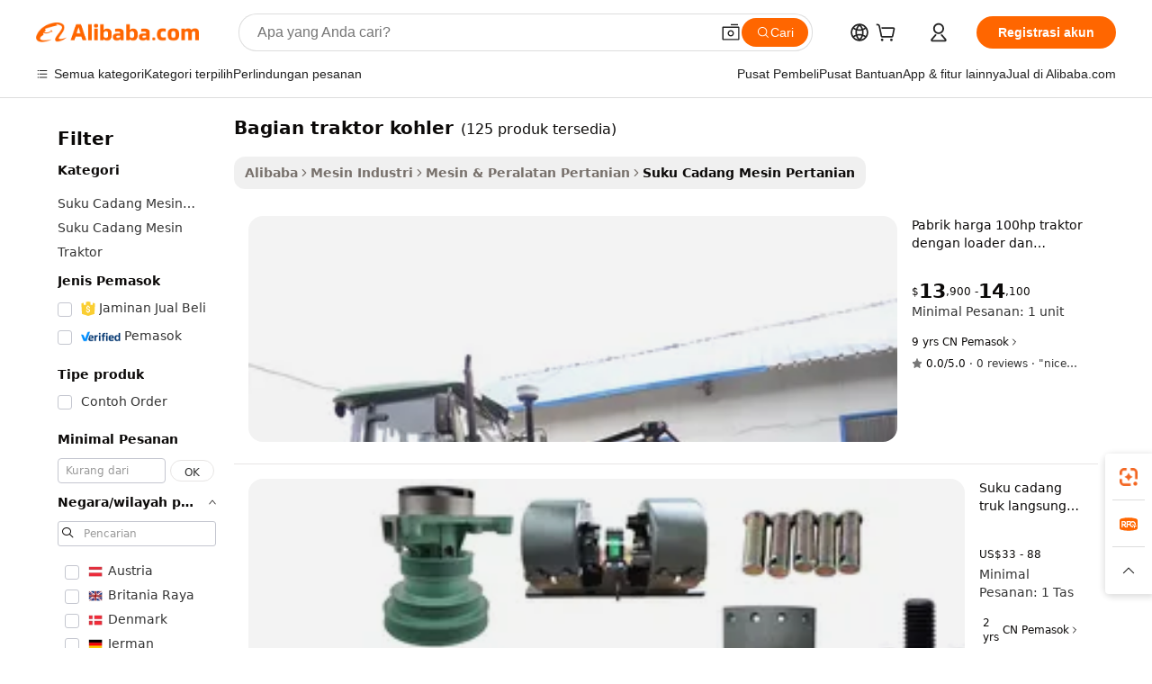

--- FILE ---
content_type: text/html;charset=UTF-8
request_url: https://indonesian.alibaba.com/g/kohler-tractor-parts.html
body_size: 170248
content:

<!-- screen_content -->

    <!-- tangram:5410 begin-->
    <!-- tangram:529998 begin-->
    
<!DOCTYPE html>
<html lang="id" dir="ltr">
  <head>
        <script>
      window.__BB = {
        scene: window.__bb_scene || 'traffic-free-goods'
      };
      window.__BB.BB_CWV_IGNORE = {
          lcp_element: ['#icbu-buyer-pc-top-banner'],
          lcp_url: [],
        };
      window._timing = {}
      window._timing.first_start = Date.now();
      window.needLoginInspiration = Boolean(false);
      // 变量用于标记页面首次可见时间
      let firstVisibleTime = null;
      if (typeof document.hidden !== 'undefined') {
        // 页面首次加载时直接统计
        if (!document.hidden) {
          firstVisibleTime = Date.now();
          window.__BB_timex = 1
        } else {
          // 页面不可见时监听 visibilitychange 事件
          document.addEventListener('visibilitychange', () => {
            if (!document.hidden) {
              firstVisibleTime = Date.now();
              window.__BB_timex = firstVisibleTime - window.performance.timing.navigationStart
              window.__BB.firstVisibleTime = window.__BB_timex
              console.log("Page became visible after "+ window.__BB_timex + " ms");
            }
          }, { once: true });  // 确保只触发一次
        }
      } else {
        console.warn('Page Visibility API is not supported in this browser.');
      }
    </script>
        <meta name="data-spm" content="a2700">
        <meta name="aplus-xplug" content="NONE">
        <meta name="aplus-icbu-disable-umid" content="1">
        <meta name="google-translate-customization" content="9de59014edaf3b99-22e1cf3b5ca21786-g00bb439a5e9e5f8f-f">
    <meta name="yandex-verification" content="25a76ba8e4443bb3" />
    <meta name="msvalidate.01" content="E3FBF0E89B724C30844BF17C59608E8F" />
    <meta name="viewport" content="width=device-width, initial-scale=1.0, maximum-scale=5.0, user-scalable=yes">
        <link rel="preconnect" href="https://s.alicdn.com/" crossorigin>
    <link rel="dns-prefetch" href="https://s.alicdn.com">
                        <link rel="preload" href="https://s.alicdn.com/@g/alilog/??aplus_plugin_icbufront/index.js,mlog/aplus_v2.js" as="script">
        <link rel="preload" href="https://s.alicdn.com/@img/imgextra/i2/O1CN0153JdbU26g4bILVOyC_!!6000000007690-2-tps-418-58.png" as="image">
        <script>
            window.__APLUS_ABRATE__ = {
        perf_group: 'base64cached',
        scene: "traffic-free-goods",
      };
    </script>
    <meta name="aplus-mmstat-timeout" content="15000">
        <meta content="text/html; charset=utf-8" http-equiv="Content-Type">
          <title>Suku Cadang Traktor Kohler - Kumparan Stator Magneto Berkualitas</title>
      <meta name="keywords" content="kohler faucet,kohler bathtub,kohler generator parts">
      <meta name="description" content="Temukan suku cadang traktor Kohler berkualitas tinggi untuk mesin pemotong rumput dan peralatan lainnya. Tahan lama, andal, dan mudah dipasang. Belanja pemasok tepercaya sekarang untuk performa terbaik!">
            <meta name="pagetiming-rate" content="9">
      <meta name="pagetiming-resource-rate" content="4">
                    <link rel="canonical" href="https://indonesian.alibaba.com/g/kohler-tractor-parts.html">
                              <link rel="alternate" hreflang="fr" href="https://french.alibaba.com/g/kohler-tractor-parts.html">
                  <link rel="alternate" hreflang="de" href="https://german.alibaba.com/g/kohler-tractor-parts.html">
                  <link rel="alternate" hreflang="pt" href="https://portuguese.alibaba.com/g/kohler-tractor-parts.html">
                  <link rel="alternate" hreflang="it" href="https://italian.alibaba.com/g/kohler-tractor-parts.html">
                  <link rel="alternate" hreflang="es" href="https://spanish.alibaba.com/g/kohler-tractor-parts.html">
                  <link rel="alternate" hreflang="ru" href="https://russian.alibaba.com/g/kohler-tractor-parts.html">
                  <link rel="alternate" hreflang="ko" href="https://korean.alibaba.com/g/kohler-tractor-parts.html">
                  <link rel="alternate" hreflang="ar" href="https://arabic.alibaba.com/g/kohler-tractor-parts.html">
                  <link rel="alternate" hreflang="ja" href="https://japanese.alibaba.com/g/kohler-tractor-parts.html">
                  <link rel="alternate" hreflang="tr" href="https://turkish.alibaba.com/g/kohler-tractor-parts.html">
                  <link rel="alternate" hreflang="th" href="https://thai.alibaba.com/g/kohler-tractor-parts.html">
                  <link rel="alternate" hreflang="vi" href="https://vietnamese.alibaba.com/g/kohler-tractor-parts.html">
                  <link rel="alternate" hreflang="nl" href="https://dutch.alibaba.com/g/kohler-tractor-parts.html">
                  <link rel="alternate" hreflang="he" href="https://hebrew.alibaba.com/g/kohler-tractor-parts.html">
                  <link rel="alternate" hreflang="id" href="https://indonesian.alibaba.com/g/kohler-tractor-parts.html">
                  <link rel="alternate" hreflang="hi" href="https://hindi.alibaba.com/g/kohler-tractor-parts.html">
                  <link rel="alternate" hreflang="en" href="https://www.alibaba.com/showroom/kohler-tractor-parts.html">
                  <link rel="alternate" hreflang="zh" href="https://chinese.alibaba.com/g/kohler-tractor-parts.html">
                  <link rel="alternate" hreflang="x-default" href="https://www.alibaba.com/showroom/kohler-tractor-parts.html">
                                        <script>
      // Aplus 配置自动打点
      var queue = window.goldlog_queue || (window.goldlog_queue = []);
      var tags = ["button", "a", "div", "span", "i", "svg", "input", "li", "tr"];
      queue.push(
        {
          action: 'goldlog.appendMetaInfo',
          arguments: [
            'aplus-auto-exp',
            [
              {
                logkey: '/sc.ug_msite.new_product_exp',
                cssSelector: '[data-spm-exp]',
                props: ["data-spm-exp"],
              },
              {
                logkey: '/sc.ug_pc.seolist_product_exp',
                cssSelector: '.traffic-card-gallery',
                props: ["data-spm-exp"],
              }
            ]
          ]
        }
      )
      queue.push({
        action: 'goldlog.setMetaInfo',
        arguments: ['aplus-auto-clk', JSON.stringify(tags.map(tag =>({
          "logkey": "/sc.ug_msite.new_product_clk",
          tag,
          "filter": "data-spm-clk",
          "props": ["data-spm-clk"]
        })))],
      });
    </script>
  </head>
  <div id="icbu-header"><div id="the-new-header" data-version="4.4.0" data-tnh-auto-exp="tnh-expose" data-scenes="search-products" style="position: relative;background-color: #fff;border-bottom: 1px solid #ddd;box-sizing: border-box; font-family:Inter,SF Pro Text,Roboto,Helvetica Neue,Helvetica,Tahoma,Arial,PingFang SC,Microsoft YaHei;"><div style="display: flex;align-items:center;height: 72px;min-width: 1200px;max-width: 1580px;margin: 0 auto;padding: 0 40px;box-sizing: border-box;"><img style="height: 29px; width: 209px;" src="https://s.alicdn.com/@img/imgextra/i2/O1CN0153JdbU26g4bILVOyC_!!6000000007690-2-tps-418-58.png" alt="" /></div><div style="min-width: 1200px;max-width: 1580px;margin: 0 auto;overflow: hidden;font-size: 14px;display: flex;justify-content: space-between;padding: 0 40px;box-sizing: border-box;"><div style="display: flex; align-items: center; justify-content: space-between"><div style="position: relative; height: 36px; padding: 0 28px 0 20px">All categories</div><div style="position: relative; height: 36px; padding-right: 28px">Featured selections</div><div style="position: relative; height: 36px">Trade Assurance</div></div><div style="display: flex; align-items: center; justify-content: space-between"><div style="position: relative; height: 36px; padding-right: 28px">Buyer Central</div><div style="position: relative; height: 36px; padding-right: 28px">Help Center</div><div style="position: relative; height: 36px; padding-right: 28px">Get the app</div><div style="position: relative; height: 36px">Become a supplier</div></div></div></div></div></div>
  <body data-spm="7724857" style="min-height: calc(100vh + 1px)"><script 
id="beacon-aplus"   
src="//s.alicdn.com/@g/alilog/??aplus_plugin_icbufront/index.js,mlog/aplus_v2.js"
exparams="aplus=async&userid=&aplus&ali_beacon_id=&ali_apache_id=&ali_apache_track=&ali_apache_tracktmp=&eagleeye_traceid=2101c5c317687231896041017e1121&ip=3%2e138%2e116%2e237&dmtrack_c={ali%5fresin%5ftrace%3dse%5frst%3dnull%7csp%5fviewtype%3dY%7cset%3d3%7cser%3d1007%7cpageId%3d1e9a455b44f74e149b2ed07da156fcbc%7cm%5fpageid%3dnull%7cpvmi%3d87b594ca8a16480797af21a1d017387c%7csek%5fsepd%3dbagian%2btraktor%2bkohler%7csek%3dkohler%2btractor%2bparts%7cse%5fpn%3d1%7cp4pid%3d78e6ac9f%2d6516%2d48cd%2daa89%2d31044dabf32e%7csclkid%3dnull%7cforecast%5fpost%5fcate%3dnull%7cseo%5fnew%5fuser%5fflag%3dfalse%7ccategoryId%3d134%7cseo%5fsearch%5fmodel%5fupgrade%5fv2%3d2025070801%7cseo%5fmodule%5fcard%5f20240624%3d202406242%7clong%5ftext%5fgoogle%5ftranslate%5fv2%3d2407142%7cseo%5fcontent%5ftd%5fbottom%5ftext%5fupdate%5fkey%3d2025070801%7cseo%5fsearch%5fmodel%5fupgrade%5fv3%3d2025072201%7cseo%5fsearch%5fmodel%5fmulti%5fupgrade%5fv3%3d2025081101%7cdamo%5falt%5freplace%3dnull%7cwap%5fcross%3d2007659%7cwap%5fcs%5faction%3d2005494%7cAPP%5fVisitor%5fActive%3d26699%7cseo%5fshowroom%5fgoods%5fmix%3d2005244%7cseo%5fdefault%5fcached%5flong%5ftext%5ffrom%5fnew%5fkeyword%5fstep%3d2024122502%7cshowroom%5fgeneral%5ftemplate%3d2005292%7cwap%5fcs%5ftext%3dnull%7cstructured%5fdata%3d2025052702%7cseo%5fmulti%5fstyle%5ftext%5fupdate%3d2511182%7cpc%5fnew%5fheader%3dnull%7cseo%5fmeta%5fcate%5ftemplate%5fv1%3d2025042401%7cseo%5fmeta%5ftd%5fsearch%5fkeyword%5fstep%5fv1%3d2025040999%7cseo%5fshowroom%5fbiz%5fbabablog%3d2809001%7cshowroom%5fft%5flong%5ftext%5fbaks%3d80802%7cseo%5ffirstcache%3d2025121600%7cAPP%5fGrowing%5fBuyer%5fHigh%5fIntent%5fActive%3d25488%7cshowroom%5fpc%5fv2019%3d2104%7cAPP%5fProspecting%5fBuyer%3d26706%7ccache%5fcontrol%3dnull%7cAPP%5fChurned%5fCore%5fBuyer%3d25463%7cseo%5fdefault%5fcached%5flong%5ftext%5fstep%3d24110802%7camp%5flighthouse%5fscore%5fimage%3d19657%7cseo%5fft%5ftranslate%5fgemini%3d25012003%7cwap%5fnode%5fssr%3d2015725%7cdataphant%5fopen%3d27030%7clongtext%5fmulti%5fstyle%5fexpand%5frussian%3d2510141%7cseo%5flongtext%5fgoogle%5fdata%5fsection%3d25021702%7cindustry%5fpopular%5ffloor%3dnull%7cwap%5fad%5fgoods%5fproduct%5finterval%3dnull%7cseo%5fgoods%5fbootom%5fwholesale%5flink%3d2486162%7cseo%5fkeyword%5faatest%3d12%7cseo%5fmiddle%5fwholesale%5flink%3dnull%7cft%5flong%5ftext%5fenpand%5fstep2%3d121602%7cseo%5fft%5flongtext%5fexpand%5fstep3%3d25012102%7cseo%5fwap%5fheadercard%3d2006288%7cAPP%5fChurned%5fInactive%5fVisitor%3d25497%7cAPP%5fGrowing%5fBuyer%5fHigh%5fIntent%5fInactive%3d25481%7cseo%5fmeta%5ftd%5fmulti%5fkey%3d2025061801%7ctop%5frecommend%5f20250120%3d202501201%7clongtext%5fmulti%5fstyle%5fexpand%5ffrench%5fcopy%3d25091802%7clongtext%5fmulti%5fstyle%5fexpand%5ffrench%5fcopy%5fcopy%3d25092502%7clong%5ftext%5fpaa%3d220831%7cseo%5ffloor%5fexp%3dnull%7cseo%5fshowroom%5falgo%5flink%3d17764%7cseo%5fmeta%5ftd%5faib%5fgeneral%5fkey%3d2025091901%7ccountry%5findustry%3d202311033%7cshowroom%5fft%5flong%5ftext%5fenpand%5fstep1%3d101102%7cseo%5fshowroom%5fnorel%3dnull%7cplp%5fstyle%5f25%5fpc%3d202505222%7cseo%5fggs%5flayer%3d10010%7cquery%5fmutil%5flang%5ftranslate%3d2025060300%7cAPP%5fChurned%5fBuyer%3d25468%7cstream%5frender%5fperf%5fopt%3d2309181%7cwap%5fgoods%3d2007383%7cseo%5fshowroom%5fsimilar%5f20240614%3d202406142%7cchinese%5fopen%3d6307%7cquery%5fgpt%5ftranslate%3d20240820%7cad%5fproduct%5finterval%3dnull%7camp%5fto%5fpwa%3d2007359%7cplp%5faib%5fmulti%5fai%5fmeta%3d20250401%7cwap%5fsupplier%5fcontent%3dnull%7cpc%5ffree%5frefactoring%3d20220315%7csso%5foem%5ffloor%3d30031%7cAPP%5fGrowing%5fBuyer%5fInactive%3d25476%7cseo%5fpc%5fnew%5fview%5f20240807%3d202408072%7cseo%5fbottom%5ftext%5fentity%5fkey%5fcopy%3d2025062400%7cstream%5frender%3d433763%7cseo%5fmodule%5fcard%5f20240424%3d202404241%7cseo%5ftitle%5freplace%5f20191226%3d5841%7clongtext%5fmulti%5fstyle%5fexpand%3d25090802%7cgoogleweblight%3d6516%7clighthouse%5fbase64%3d2005760%7cseo%5fsearch%5fen%5fsearch%5ftype%3d2025112401%7cAPP%5fProspecting%5fBuyer%5fActive%3d26716%7cad%5fgoods%5fproduct%5finterval%3dnull%7cseo%5fbottom%5fdeep%5fextend%5fkw%5fkey%3d2025071101%7clongtext%5fmulti%5fstyle%5fexpand%5fturkish%3d25102802%7cilink%5fuv%3d20240911%7cwap%5flist%5fwakeup%3d2005832%7ctpp%5fcrosslink%5fpc%3d20205311%7cseo%5ftop%5fbooth%3d18501%7cAPP%5fGrowing%5fBuyer%5fLess%5fActive%3d25469%7cseo%5fsearch%5fmodel%5fupgrade%5frank%3d2025092401%7cgoodslayer%3d7977%7cft%5flong%5ftext%5ftranslate%5fexpand%5fstep1%3d24110802%7cseo%5fheaderstyle%5ftraffic%5fkey%5fv1%3d2025072100%7ccrosslink%5fswitch%3d2008141%7cp4p%5foutline%3d20240328%7cseo%5fmeta%5ftd%5faib%5fv2%5fkey%3d2025091800%7crts%5fmulti%3d2008404%7cseo%5fad%5foptimization%5fkey%5fv2%3d2025072300%7cAPP%5fVisitor%5fLess%5fActive%3d26698%7cplp%5fstyle%5f25%3d202505192%7ccdn%5fvm%3d2007368%7cwap%5fad%5fproduct%5finterval%3dnull%7cseo%5fsearch%5fmodel%5fmulti%5fupgrade%5frank%3d2025092401%7cpc%5fcard%5fshare%3d2025081201%7cAPP%5fGrowing%5fBuyer%5fHigh%5fIntent%5fLess%5fActive%3d25480%7cgoods%5ftitle%5fsubstitute%3d9618%7cwap%5fscreen%5fexp%3d2025081400%7creact%5fheader%5ftest%3d202502182%7cpc%5fcs%5fcolor%3dnull%7cshowroom%5fft%5flong%5ftext%5ftest%3d72502%7cone%5ftap%5flogin%5fABTest%3d202308153%7cseo%5fhyh%5fshow%5ftags%3d9867%7cplp%5fstructured%5fdata%3d2508182%7cguide%5fdelete%3d2008526%7cseo%5findustry%5ftemplate%3dnull%7cseo%5fmeta%5ftd%5fmulti%5fes%5fkey%3d2025073101%7cseo%5fshowroom%5fdata%5fmix%3d19888%7csso%5ftop%5franking%5ffloor%3d20031%7cseo%5ftd%5fdeep%5fupgrade%5fkey%5fv3%3d2025081101%7cwap%5fue%5fone%3d2025111401%7cshowroom%5fto%5frts%5flink%3d2008480%7ccountrysearch%5ftest%3dnull%7cshowroom%5flist%5fnew%5farrival%3d2811002%7cchannel%5famp%5fto%5fpwa%3dnull%7cseo%5fmulti%5fstyles%5flong%5ftext%3d2503172%7cseo%5fmeta%5ftext%5fmutli%5fcate%5ftemplate%5fv1%3d2025080801%7cseo%5fdefault%5fcached%5fmutil%5flong%5ftext%5fstep%3d24110436%7cseo%5faction%5fpoint%5ftype%3d22823%7cseo%5faib%5ftd%5flaunch%5f20240828%5fcopy%3d202408282%7cseo%5fshowroom%5fwholesale%5flink%3dnull%7cseo%5fperf%5fimprove%3d2023999%7cseo%5fwap%5flist%5fbounce%5f01%3d2063%7cseo%5fwap%5flist%5fbounce%5f02%3d2128%7cAPP%5fGrowing%5fBuyer%5fActive%3d25491%7cvideolayer%3dnull%7cvideo%5fplay%3dnull%7cAPP%5fChurned%5fMember%5fInactive%3d25501%7cseo%5fgoogle%5fnew%5fstruct%3d438326%7cicbu%5falgo%5fp4p%5fseo%5fad%3d2025072300%7ctpp%5ftrace%3dseoKeyword%2dseoKeyword%5fv3%2dproduct%2dPRODUCT%5fFAIL}&pageid=038a74ed2101d0231768723189&hn=ensearchweb033001208035%2erg%2dus%2deast%2eus44&asid=AQAAAAD1kmxpV5OqKgAAAABaI9AKdg3Rmg==&treq=&tres=" async>
</script>
                        <!-- tangram:7430 begin-->
 <style>
   .traffic-card-gallery {display: flex;position: relative;flex-direction: column;justify-content: flex-start;border-radius: 0.5rem;background-color: #fff;padding: 0.5rem 0.5rem 1rem;overflow: hidden;font-size: 0.75rem;line-height: 1rem;}
   .product-price {
     b {
       font-size: 22px;
     }
   }
 </style>
<div id="first-cached-card">
    <div style="box-sizing:border-box;display: flex;position: absolute;left: 0;right: 0;margin: 0 auto;z-index: 1;min-width: 1200px;max-width: 1580px;padding: 0.75rem 2.25rem 0;pointer-events: none;">
    <!--页面主体区域-->
    <div style="flex: 1 1 0%; overflow: hidden;padding: 0.5rem 0.5rem 0.5rem 0.2rem">
      <!-- breadcrumb -->
      <div style="margin-bottom: 1rem; height: 1.25rem"></div>
      <!-- keywords -->
      <div style="margin-bottom: 1.2rem;height: 2.5rem;font-weight: 700;font-size: 1.25rem;line-height: 1.75rem;"></div>
      <div style="width: calc(25% - 4.65rem);pointer-events: auto">
        <div class="traffic-card-gallery">
          <!-- ProductImage -->
          <a href="//www.alibaba.com/product-detail/Factory-Price-100hp-120hp-160hp-Tractor_60656221336.html" target="_blank" style="position: relative;margin-bottom: 0.5rem;aspect-ratio: 1;overflow: hidden;border-radius: 0.75rem;">
            <div style="display: flex; overflow: hidden">
              <div style="position: relative;margin: 0;width: 100%;min-width: 0;flex-shrink: 0;flex-grow: 0;flex-basis: 100%;padding: 0;">
                <img style="position: relative; aspect-ratio: 1; width: 100%" src="[data-uri]" loading="eager" />
                <div style="position: absolute;left: 0;bottom: 0;right: 0;top: 0;background-color: #000;opacity: 0.05;"></div>
              </div>
            </div>
          </a>
          <div style="display: flex;flex: 1 1 0%;flex-direction: column;justify-content: space-between;">
            <div>
              <!-- ProductTitle -->
              <a style="color:black;
                            margin-bottom: 0.5rem;
                            margin-right: 0.5rem;overflow: hidden;display: -webkit-box;-webkit-box-orient: vertical;-webkit-line-clamp: 2;font-size:0.875rem;line-height:1.25rem" href="//www.alibaba.com/product-detail/Factory-Price-100hp-120hp-160hp-Tractor_60656221336.html" target="_blank">
                Pabrik harga 100hp traktor dengan loader dan backhoe
              </a>
              <!-- ProductTag -->
              <div style="margin-bottom: 0.75rem;display: flex;height: 1rem;flex-wrap: nowrap;align-items: center;overflow: hidden;"></div>
              <!-- ProductPrice -->
                            <div style="margin-bottom: 0.25rem; display: flex; align-items: flex-start" class="product-price">
                                              $<b>13</b>,900 - <b>14</b>,100
                              </div>
              <!-- ProductPromotionPrice -->
                            <!-- ProductShippingPrice -->
                            <!-- ProductMoq -->
              <div style="font-size: 0.875rem; line-height: 1.25rem; color: #333">Min. Order: 1 unit</div>
                            <!-- ProductShippingPrice -->
              <div style="margin-bottom: 0.5rem;height: 1.25rem;font-size: 0.875rem;line-height: 1.25rem;color: #333;"></div>
                                          <!-- ProductSupplier -->
              <div style="margin-bottom: 0.5rem;margin-top: 1rem;display: flex;align-items: center;">
                                <span style="margin-right: 0.25rem; font-size: 0.75rem; line-height: 1rem">9yrs</span>
              </div>
              <!-- ProductReviews -->
              <a style="margin-bottom: 0.5rem;display: flex;align-items: center;font-size: 0.75rem;line-height: 1rem;color: #333;" href="//ysmachinery.en.alibaba.com/company_profile/feedback.html" target="_blank">
                <svg xmlns="http://www.w3.org/2000/svg" width="14" height="14" viewBox="0 0 24 24" fill="#767676" stroke="#767676" stroke-width="2" stroke-linecap="round" stroke-linejoin="round" style="margin-right: 0.25rem; min-width: 0.75rem">
                  <polygon points="12 2 15.09 8.26 22 9.27 17 14.14 18.18 21.02 12 17.77 5.82 21.02 7 14.14 2 9.27 8.91 8.26 12 2"></polygon>
                </svg>
                <span style="color: hsl(20, 14.3%, 4.1%)">0.0/5.0</span>
                <span style="margin-left: 0.25rem; margin-right: 0.25rem">·</span>
                <span style="white-space: nowrap">0 reviews</span>
              </a>
                          </div>
          </div>

        </div>
      </div>

    </div>
  </div>
</div>
<!-- tangram:7430 end-->
            <style>.component-left-filter-callback{display:flex;position:relative;margin-top:10px;height:1200px}.component-left-filter-callback img{width:200px}.component-left-filter-callback i{position:absolute;top:5%;left:50%}.related-search-wrapper{padding:.5rem;--tw-bg-opacity: 1;background-color:#fff;background-color:rgba(255,255,255,var(--tw-bg-opacity, 1));border-width:1px;border-color:var(--input)}.related-search-wrapper .related-search-box{margin:12px 16px}.related-search-wrapper .related-search-box .related-search-title{display:inline;float:start;color:#666;word-wrap:break-word;margin-right:12px;width:13%}.related-search-wrapper .related-search-box .related-search-content{display:flex;flex-wrap:wrap}.related-search-wrapper .related-search-box .related-search-content .related-search-link{margin-right:12px;width:23%;overflow:hidden;color:#666;text-overflow:ellipsis;white-space:nowrap}.product-title img{margin-right:.5rem;display:inline-block;height:1rem;vertical-align:sub}.product-price b{font-size:22px}.similar-icon{position:absolute;bottom:12px;z-index:2;right:12px}.rfq-card{display:inline-block;position:relative;box-sizing:border-box;margin-bottom:36px}.rfq-card .rfq-card-content{display:flex;position:relative;flex-direction:column;align-items:flex-start;background-size:cover;background-color:#fff;padding:12px;width:100%;height:100%}.rfq-card .rfq-card-content .rfq-card-icon{margin-top:50px}.rfq-card .rfq-card-content .rfq-card-icon img{width:45px}.rfq-card .rfq-card-content .rfq-card-top-title{margin-top:14px;color:#222;font-weight:400;font-size:16px}.rfq-card .rfq-card-content .rfq-card-title{margin-top:24px;color:#333;font-weight:800;font-size:20px}.rfq-card .rfq-card-content .rfq-card-input-box{margin-top:24px;width:100%}.rfq-card .rfq-card-content .rfq-card-input-box textarea{box-sizing:border-box;border:1px solid #ddd;border-radius:4px;background-color:#fff;padding:9px 12px;width:100%;height:88px;resize:none;color:#666;font-weight:400;font-size:13px;font-family:inherit}.rfq-card .rfq-card-content .rfq-card-button{margin-top:24px;border:1px solid #666;border-radius:16px;background-color:#fff;width:67%;color:#000;font-weight:700;font-size:14px;line-height:30px;text-align:center}[data-modulename^=ProductList-] div{contain-intrinsic-size:auto 500px}.traffic-card-gallery:hover{--tw-shadow: 0px 2px 6px 2px rgba(0,0,0,.12157);--tw-shadow-colored: 0px 2px 6px 2px var(--tw-shadow-color);box-shadow:0 0 #0000,0 0 #0000,0 2px 6px 2px #0000001f;box-shadow:var(--tw-ring-offset-shadow, 0 0 rgba(0,0,0,0)),var(--tw-ring-shadow, 0 0 rgba(0,0,0,0)),var(--tw-shadow);z-index:10}.traffic-card-gallery{position:relative;display:flex;flex-direction:column;justify-content:flex-start;overflow:hidden;border-radius:.75rem;--tw-bg-opacity: 1;background-color:#fff;background-color:rgba(255,255,255,var(--tw-bg-opacity, 1));padding:.5rem;font-size:.75rem;line-height:1rem}.traffic-card-list{position:relative;display:flex;height:292px;flex-direction:row;justify-content:flex-start;overflow:hidden;border-bottom-width:1px;--tw-bg-opacity: 1;background-color:#fff;background-color:rgba(255,255,255,var(--tw-bg-opacity, 1));padding:1rem;font-size:.75rem;line-height:1rem}.traffic-card-g-industry:hover{--tw-shadow: 0 0 10px rgba(0,0,0,.1);--tw-shadow-colored: 0 0 10px var(--tw-shadow-color);box-shadow:0 0 #0000,0 0 #0000,0 0 10px #0000001a;box-shadow:var(--tw-ring-offset-shadow, 0 0 rgba(0,0,0,0)),var(--tw-ring-shadow, 0 0 rgba(0,0,0,0)),var(--tw-shadow)}.traffic-card-g-industry{position:relative;border-radius:var(--radius);--tw-bg-opacity: 1;background-color:#fff;background-color:rgba(255,255,255,var(--tw-bg-opacity, 1));padding:1.25rem .75rem .75rem;font-size:.875rem;line-height:1.25rem}.module-filter-section-wrapper{max-height:none!important;overflow-x:hidden}*,:before,:after{--tw-border-spacing-x: 0;--tw-border-spacing-y: 0;--tw-translate-x: 0;--tw-translate-y: 0;--tw-rotate: 0;--tw-skew-x: 0;--tw-skew-y: 0;--tw-scale-x: 1;--tw-scale-y: 1;--tw-pan-x: ;--tw-pan-y: ;--tw-pinch-zoom: ;--tw-scroll-snap-strictness: proximity;--tw-gradient-from-position: ;--tw-gradient-via-position: ;--tw-gradient-to-position: ;--tw-ordinal: ;--tw-slashed-zero: ;--tw-numeric-figure: ;--tw-numeric-spacing: ;--tw-numeric-fraction: ;--tw-ring-inset: ;--tw-ring-offset-width: 0px;--tw-ring-offset-color: #fff;--tw-ring-color: rgba(59, 130, 246, .5);--tw-ring-offset-shadow: 0 0 rgba(0,0,0,0);--tw-ring-shadow: 0 0 rgba(0,0,0,0);--tw-shadow: 0 0 rgba(0,0,0,0);--tw-shadow-colored: 0 0 rgba(0,0,0,0);--tw-blur: ;--tw-brightness: ;--tw-contrast: ;--tw-grayscale: ;--tw-hue-rotate: ;--tw-invert: ;--tw-saturate: ;--tw-sepia: ;--tw-drop-shadow: ;--tw-backdrop-blur: ;--tw-backdrop-brightness: ;--tw-backdrop-contrast: ;--tw-backdrop-grayscale: ;--tw-backdrop-hue-rotate: ;--tw-backdrop-invert: ;--tw-backdrop-opacity: ;--tw-backdrop-saturate: ;--tw-backdrop-sepia: ;--tw-contain-size: ;--tw-contain-layout: ;--tw-contain-paint: ;--tw-contain-style: }::backdrop{--tw-border-spacing-x: 0;--tw-border-spacing-y: 0;--tw-translate-x: 0;--tw-translate-y: 0;--tw-rotate: 0;--tw-skew-x: 0;--tw-skew-y: 0;--tw-scale-x: 1;--tw-scale-y: 1;--tw-pan-x: ;--tw-pan-y: ;--tw-pinch-zoom: ;--tw-scroll-snap-strictness: proximity;--tw-gradient-from-position: ;--tw-gradient-via-position: ;--tw-gradient-to-position: ;--tw-ordinal: ;--tw-slashed-zero: ;--tw-numeric-figure: ;--tw-numeric-spacing: ;--tw-numeric-fraction: ;--tw-ring-inset: ;--tw-ring-offset-width: 0px;--tw-ring-offset-color: #fff;--tw-ring-color: rgba(59, 130, 246, .5);--tw-ring-offset-shadow: 0 0 rgba(0,0,0,0);--tw-ring-shadow: 0 0 rgba(0,0,0,0);--tw-shadow: 0 0 rgba(0,0,0,0);--tw-shadow-colored: 0 0 rgba(0,0,0,0);--tw-blur: ;--tw-brightness: ;--tw-contrast: ;--tw-grayscale: ;--tw-hue-rotate: ;--tw-invert: ;--tw-saturate: ;--tw-sepia: ;--tw-drop-shadow: ;--tw-backdrop-blur: ;--tw-backdrop-brightness: ;--tw-backdrop-contrast: ;--tw-backdrop-grayscale: ;--tw-backdrop-hue-rotate: ;--tw-backdrop-invert: ;--tw-backdrop-opacity: ;--tw-backdrop-saturate: ;--tw-backdrop-sepia: ;--tw-contain-size: ;--tw-contain-layout: ;--tw-contain-paint: ;--tw-contain-style: }*,:before,:after{box-sizing:border-box;border-width:0;border-style:solid;border-color:#e5e7eb}:before,:after{--tw-content: ""}html,:host{line-height:1.5;-webkit-text-size-adjust:100%;-moz-tab-size:4;-o-tab-size:4;tab-size:4;font-family:ui-sans-serif,system-ui,-apple-system,Segoe UI,Roboto,Ubuntu,Cantarell,Noto Sans,sans-serif,"Apple Color Emoji","Segoe UI Emoji",Segoe UI Symbol,"Noto Color Emoji";font-feature-settings:normal;font-variation-settings:normal;-webkit-tap-highlight-color:transparent}body{margin:0;line-height:inherit}hr{height:0;color:inherit;border-top-width:1px}abbr:where([title]){text-decoration:underline;-webkit-text-decoration:underline dotted;text-decoration:underline dotted}h1,h2,h3,h4,h5,h6{font-size:inherit;font-weight:inherit}a{color:inherit;text-decoration:inherit}b,strong{font-weight:bolder}code,kbd,samp,pre{font-family:ui-monospace,SFMono-Regular,Menlo,Monaco,Consolas,Liberation Mono,Courier New,monospace;font-feature-settings:normal;font-variation-settings:normal;font-size:1em}small{font-size:80%}sub,sup{font-size:75%;line-height:0;position:relative;vertical-align:baseline}sub{bottom:-.25em}sup{top:-.5em}table{text-indent:0;border-color:inherit;border-collapse:collapse}button,input,optgroup,select,textarea{font-family:inherit;font-feature-settings:inherit;font-variation-settings:inherit;font-size:100%;font-weight:inherit;line-height:inherit;letter-spacing:inherit;color:inherit;margin:0;padding:0}button,select{text-transform:none}button,input:where([type=button]),input:where([type=reset]),input:where([type=submit]){-webkit-appearance:button;background-color:transparent;background-image:none}:-moz-focusring{outline:auto}:-moz-ui-invalid{box-shadow:none}progress{vertical-align:baseline}::-webkit-inner-spin-button,::-webkit-outer-spin-button{height:auto}[type=search]{-webkit-appearance:textfield;outline-offset:-2px}::-webkit-search-decoration{-webkit-appearance:none}::-webkit-file-upload-button{-webkit-appearance:button;font:inherit}summary{display:list-item}blockquote,dl,dd,h1,h2,h3,h4,h5,h6,hr,figure,p,pre{margin:0}fieldset{margin:0;padding:0}legend{padding:0}ol,ul,menu{list-style:none;margin:0;padding:0}dialog{padding:0}textarea{resize:vertical}input::-moz-placeholder,textarea::-moz-placeholder{opacity:1;color:#9ca3af}input::placeholder,textarea::placeholder{opacity:1;color:#9ca3af}button,[role=button]{cursor:pointer}:disabled{cursor:default}img,svg,video,canvas,audio,iframe,embed,object{display:block;vertical-align:middle}img,video{max-width:100%;height:auto}[hidden]:where(:not([hidden=until-found])){display:none}:root{--background: hsl(0, 0%, 100%);--foreground: hsl(20, 14.3%, 4.1%);--card: hsl(0, 0%, 100%);--card-foreground: hsl(20, 14.3%, 4.1%);--popover: hsl(0, 0%, 100%);--popover-foreground: hsl(20, 14.3%, 4.1%);--primary: hsl(24, 100%, 50%);--primary-foreground: hsl(60, 9.1%, 97.8%);--secondary: hsl(60, 4.8%, 95.9%);--secondary-foreground: #333;--muted: hsl(60, 4.8%, 95.9%);--muted-foreground: hsl(25, 5.3%, 44.7%);--accent: hsl(60, 4.8%, 95.9%);--accent-foreground: hsl(24, 9.8%, 10%);--destructive: hsl(0, 84.2%, 60.2%);--destructive-foreground: hsl(60, 9.1%, 97.8%);--border: hsl(20, 5.9%, 90%);--input: hsl(20, 5.9%, 90%);--ring: hsl(24.6, 95%, 53.1%);--radius: 1rem}.dark{--background: hsl(20, 14.3%, 4.1%);--foreground: hsl(60, 9.1%, 97.8%);--card: hsl(20, 14.3%, 4.1%);--card-foreground: hsl(60, 9.1%, 97.8%);--popover: hsl(20, 14.3%, 4.1%);--popover-foreground: hsl(60, 9.1%, 97.8%);--primary: hsl(20.5, 90.2%, 48.2%);--primary-foreground: hsl(60, 9.1%, 97.8%);--secondary: hsl(12, 6.5%, 15.1%);--secondary-foreground: hsl(60, 9.1%, 97.8%);--muted: hsl(12, 6.5%, 15.1%);--muted-foreground: hsl(24, 5.4%, 63.9%);--accent: hsl(12, 6.5%, 15.1%);--accent-foreground: hsl(60, 9.1%, 97.8%);--destructive: hsl(0, 72.2%, 50.6%);--destructive-foreground: hsl(60, 9.1%, 97.8%);--border: hsl(12, 6.5%, 15.1%);--input: hsl(12, 6.5%, 15.1%);--ring: hsl(20.5, 90.2%, 48.2%)}*{border-color:#e7e5e4;border-color:var(--border)}body{background-color:#fff;background-color:var(--background);color:#0c0a09;color:var(--foreground)}.il-sr-only{position:absolute;width:1px;height:1px;padding:0;margin:-1px;overflow:hidden;clip:rect(0,0,0,0);white-space:nowrap;border-width:0}.il-invisible{visibility:hidden}.il-fixed{position:fixed}.il-absolute{position:absolute}.il-relative{position:relative}.il-sticky{position:sticky}.il-inset-0{inset:0}.il--bottom-12{bottom:-3rem}.il--top-12{top:-3rem}.il-bottom-0{bottom:0}.il-bottom-2{bottom:.5rem}.il-bottom-3{bottom:.75rem}.il-bottom-4{bottom:1rem}.il-end-0{right:0}.il-end-2{right:.5rem}.il-end-3{right:.75rem}.il-end-4{right:1rem}.il-left-0{left:0}.il-left-3{left:.75rem}.il-right-0{right:0}.il-right-2{right:.5rem}.il-right-3{right:.75rem}.il-start-0{left:0}.il-start-1\/2{left:50%}.il-start-2{left:.5rem}.il-start-3{left:.75rem}.il-start-\[50\%\]{left:50%}.il-top-0{top:0}.il-top-1\/2{top:50%}.il-top-16{top:4rem}.il-top-4{top:1rem}.il-top-\[50\%\]{top:50%}.il-z-10{z-index:10}.il-z-50{z-index:50}.il-z-\[9999\]{z-index:9999}.il-col-span-4{grid-column:span 4 / span 4}.il-m-0{margin:0}.il-m-3{margin:.75rem}.il-m-auto{margin:auto}.il-mx-auto{margin-left:auto;margin-right:auto}.il-my-3{margin-top:.75rem;margin-bottom:.75rem}.il-my-5{margin-top:1.25rem;margin-bottom:1.25rem}.il-my-auto{margin-top:auto;margin-bottom:auto}.\!il-mb-4{margin-bottom:1rem!important}.il--mt-4{margin-top:-1rem}.il-mb-0{margin-bottom:0}.il-mb-1{margin-bottom:.25rem}.il-mb-2{margin-bottom:.5rem}.il-mb-3{margin-bottom:.75rem}.il-mb-4{margin-bottom:1rem}.il-mb-5{margin-bottom:1.25rem}.il-mb-6{margin-bottom:1.5rem}.il-mb-8{margin-bottom:2rem}.il-mb-\[-0\.75rem\]{margin-bottom:-.75rem}.il-mb-\[0\.125rem\]{margin-bottom:.125rem}.il-me-1{margin-right:.25rem}.il-me-2{margin-right:.5rem}.il-me-3{margin-right:.75rem}.il-me-auto{margin-right:auto}.il-mr-1{margin-right:.25rem}.il-mr-2{margin-right:.5rem}.il-ms-1{margin-left:.25rem}.il-ms-4{margin-left:1rem}.il-ms-5{margin-left:1.25rem}.il-ms-8{margin-left:2rem}.il-ms-\[\.375rem\]{margin-left:.375rem}.il-ms-auto{margin-left:auto}.il-mt-0{margin-top:0}.il-mt-0\.5{margin-top:.125rem}.il-mt-1{margin-top:.25rem}.il-mt-2{margin-top:.5rem}.il-mt-3{margin-top:.75rem}.il-mt-4{margin-top:1rem}.il-mt-6{margin-top:1.5rem}.il-line-clamp-1{overflow:hidden;display:-webkit-box;-webkit-box-orient:vertical;-webkit-line-clamp:1}.il-line-clamp-2{overflow:hidden;display:-webkit-box;-webkit-box-orient:vertical;-webkit-line-clamp:2}.il-line-clamp-6{overflow:hidden;display:-webkit-box;-webkit-box-orient:vertical;-webkit-line-clamp:6}.il-inline-block{display:inline-block}.il-inline{display:inline}.il-flex{display:flex}.il-inline-flex{display:inline-flex}.il-grid{display:grid}.il-aspect-square{aspect-ratio:1 / 1}.il-size-5{width:1.25rem;height:1.25rem}.il-h-1{height:.25rem}.il-h-10{height:2.5rem}.il-h-11{height:2.75rem}.il-h-20{height:5rem}.il-h-24{height:6rem}.il-h-3\.5{height:.875rem}.il-h-4{height:1rem}.il-h-40{height:10rem}.il-h-6{height:1.5rem}.il-h-8{height:2rem}.il-h-9{height:2.25rem}.il-h-\[150px\]{height:150px}.il-h-\[152px\]{height:152px}.il-h-\[18\.25rem\]{height:18.25rem}.il-h-\[292px\]{height:292px}.il-h-\[600px\]{height:600px}.il-h-auto{height:auto}.il-h-fit{height:-moz-fit-content;height:fit-content}.il-h-full{height:100%}.il-h-screen{height:100vh}.il-max-h-\[100vh\]{max-height:100vh}.il-w-1\/2{width:50%}.il-w-10{width:2.5rem}.il-w-10\/12{width:83.333333%}.il-w-4{width:1rem}.il-w-6{width:1.5rem}.il-w-64{width:16rem}.il-w-7\/12{width:58.333333%}.il-w-72{width:18rem}.il-w-8{width:2rem}.il-w-8\/12{width:66.666667%}.il-w-9{width:2.25rem}.il-w-9\/12{width:75%}.il-w-\[200px\]{width:200px}.il-w-\[84px\]{width:84px}.il-w-fit{width:-moz-fit-content;width:fit-content}.il-w-full{width:100%}.il-w-screen{width:100vw}.il-min-w-0{min-width:0px}.il-min-w-3{min-width:.75rem}.il-min-w-\[1200px\]{min-width:1200px}.il-max-w-\[1000px\]{max-width:1000px}.il-max-w-\[1580px\]{max-width:1580px}.il-max-w-full{max-width:100%}.il-max-w-lg{max-width:32rem}.il-flex-1{flex:1 1 0%}.il-flex-shrink-0,.il-shrink-0{flex-shrink:0}.il-flex-grow-0,.il-grow-0{flex-grow:0}.il-basis-24{flex-basis:6rem}.il-basis-full{flex-basis:100%}.il-origin-\[--radix-tooltip-content-transform-origin\]{transform-origin:var(--radix-tooltip-content-transform-origin)}.il--translate-x-1\/2{--tw-translate-x: -50%;transform:translate(-50%,var(--tw-translate-y)) rotate(var(--tw-rotate)) skew(var(--tw-skew-x)) skewY(var(--tw-skew-y)) scaleX(var(--tw-scale-x)) scaleY(var(--tw-scale-y));transform:translate(var(--tw-translate-x),var(--tw-translate-y)) rotate(var(--tw-rotate)) skew(var(--tw-skew-x)) skewY(var(--tw-skew-y)) scaleX(var(--tw-scale-x)) scaleY(var(--tw-scale-y))}.il--translate-y-1\/2{--tw-translate-y: -50%;transform:translate(var(--tw-translate-x),-50%) rotate(var(--tw-rotate)) skew(var(--tw-skew-x)) skewY(var(--tw-skew-y)) scaleX(var(--tw-scale-x)) scaleY(var(--tw-scale-y));transform:translate(var(--tw-translate-x),var(--tw-translate-y)) rotate(var(--tw-rotate)) skew(var(--tw-skew-x)) skewY(var(--tw-skew-y)) scaleX(var(--tw-scale-x)) scaleY(var(--tw-scale-y))}.il-translate-x-\[-50\%\]{--tw-translate-x: -50%;transform:translate(-50%,var(--tw-translate-y)) rotate(var(--tw-rotate)) skew(var(--tw-skew-x)) skewY(var(--tw-skew-y)) scaleX(var(--tw-scale-x)) scaleY(var(--tw-scale-y));transform:translate(var(--tw-translate-x),var(--tw-translate-y)) rotate(var(--tw-rotate)) skew(var(--tw-skew-x)) skewY(var(--tw-skew-y)) scaleX(var(--tw-scale-x)) scaleY(var(--tw-scale-y))}.il-translate-y-\[-50\%\]{--tw-translate-y: -50%;transform:translate(var(--tw-translate-x),-50%) rotate(var(--tw-rotate)) skew(var(--tw-skew-x)) skewY(var(--tw-skew-y)) scaleX(var(--tw-scale-x)) scaleY(var(--tw-scale-y));transform:translate(var(--tw-translate-x),var(--tw-translate-y)) rotate(var(--tw-rotate)) skew(var(--tw-skew-x)) skewY(var(--tw-skew-y)) scaleX(var(--tw-scale-x)) scaleY(var(--tw-scale-y))}.il-rotate-90{--tw-rotate: 90deg;transform:translate(var(--tw-translate-x),var(--tw-translate-y)) rotate(90deg) skew(var(--tw-skew-x)) skewY(var(--tw-skew-y)) scaleX(var(--tw-scale-x)) scaleY(var(--tw-scale-y));transform:translate(var(--tw-translate-x),var(--tw-translate-y)) rotate(var(--tw-rotate)) skew(var(--tw-skew-x)) skewY(var(--tw-skew-y)) scaleX(var(--tw-scale-x)) scaleY(var(--tw-scale-y))}@keyframes il-pulse{50%{opacity:.5}}.il-animate-pulse{animation:il-pulse 2s cubic-bezier(.4,0,.6,1) infinite}@keyframes il-spin{to{transform:rotate(360deg)}}.il-animate-spin{animation:il-spin 1s linear infinite}.il-cursor-pointer{cursor:pointer}.il-list-disc{list-style-type:disc}.il-grid-cols-2{grid-template-columns:repeat(2,minmax(0,1fr))}.il-grid-cols-4{grid-template-columns:repeat(4,minmax(0,1fr))}.il-flex-row{flex-direction:row}.il-flex-col{flex-direction:column}.il-flex-col-reverse{flex-direction:column-reverse}.il-flex-wrap{flex-wrap:wrap}.il-flex-nowrap{flex-wrap:nowrap}.il-items-start{align-items:flex-start}.il-items-center{align-items:center}.il-items-baseline{align-items:baseline}.il-justify-start{justify-content:flex-start}.il-justify-end{justify-content:flex-end}.il-justify-center{justify-content:center}.il-justify-between{justify-content:space-between}.il-gap-1{gap:.25rem}.il-gap-1\.5{gap:.375rem}.il-gap-10{gap:2.5rem}.il-gap-2{gap:.5rem}.il-gap-3{gap:.75rem}.il-gap-4{gap:1rem}.il-gap-8{gap:2rem}.il-gap-\[\.0938rem\]{gap:.0938rem}.il-gap-\[\.375rem\]{gap:.375rem}.il-gap-\[0\.125rem\]{gap:.125rem}.\!il-gap-x-5{-moz-column-gap:1.25rem!important;column-gap:1.25rem!important}.\!il-gap-y-5{row-gap:1.25rem!important}.il-space-y-1\.5>:not([hidden])~:not([hidden]){--tw-space-y-reverse: 0;margin-top:calc(.375rem * (1 - var(--tw-space-y-reverse)));margin-top:.375rem;margin-top:calc(.375rem * calc(1 - var(--tw-space-y-reverse)));margin-bottom:0rem;margin-bottom:calc(.375rem * var(--tw-space-y-reverse))}.il-space-y-4>:not([hidden])~:not([hidden]){--tw-space-y-reverse: 0;margin-top:calc(1rem * (1 - var(--tw-space-y-reverse)));margin-top:1rem;margin-top:calc(1rem * calc(1 - var(--tw-space-y-reverse)));margin-bottom:0rem;margin-bottom:calc(1rem * var(--tw-space-y-reverse))}.il-overflow-hidden{overflow:hidden}.il-overflow-y-auto{overflow-y:auto}.il-overflow-y-scroll{overflow-y:scroll}.il-truncate{overflow:hidden;text-overflow:ellipsis;white-space:nowrap}.il-text-ellipsis{text-overflow:ellipsis}.il-whitespace-normal{white-space:normal}.il-whitespace-nowrap{white-space:nowrap}.il-break-normal{word-wrap:normal;word-break:normal}.il-break-words{word-wrap:break-word}.il-break-all{word-break:break-all}.il-rounded{border-radius:.25rem}.il-rounded-2xl{border-radius:1rem}.il-rounded-\[0\.5rem\]{border-radius:.5rem}.il-rounded-\[1\.25rem\]{border-radius:1.25rem}.il-rounded-full{border-radius:9999px}.il-rounded-lg{border-radius:1rem;border-radius:var(--radius)}.il-rounded-md{border-radius:calc(1rem - 2px);border-radius:calc(var(--radius) - 2px)}.il-rounded-sm{border-radius:calc(1rem - 4px);border-radius:calc(var(--radius) - 4px)}.il-rounded-xl{border-radius:.75rem}.il-border,.il-border-\[1px\]{border-width:1px}.il-border-b,.il-border-b-\[1px\]{border-bottom-width:1px}.il-border-solid{border-style:solid}.il-border-none{border-style:none}.il-border-\[\#222\]{--tw-border-opacity: 1;border-color:#222;border-color:rgba(34,34,34,var(--tw-border-opacity, 1))}.il-border-\[\#DDD\]{--tw-border-opacity: 1;border-color:#ddd;border-color:rgba(221,221,221,var(--tw-border-opacity, 1))}.il-border-foreground{border-color:#0c0a09;border-color:var(--foreground)}.il-border-input{border-color:#e7e5e4;border-color:var(--input)}.il-bg-\[\#F8F8F8\]{--tw-bg-opacity: 1;background-color:#f8f8f8;background-color:rgba(248,248,248,var(--tw-bg-opacity, 1))}.il-bg-\[\#d9d9d963\]{background-color:#d9d9d963}.il-bg-accent{background-color:#f5f5f4;background-color:var(--accent)}.il-bg-background{background-color:#fff;background-color:var(--background)}.il-bg-black{--tw-bg-opacity: 1;background-color:#000;background-color:rgba(0,0,0,var(--tw-bg-opacity, 1))}.il-bg-black\/80{background-color:#000c}.il-bg-destructive{background-color:#ef4444;background-color:var(--destructive)}.il-bg-gray-300{--tw-bg-opacity: 1;background-color:#d1d5db;background-color:rgba(209,213,219,var(--tw-bg-opacity, 1))}.il-bg-muted{background-color:#f5f5f4;background-color:var(--muted)}.il-bg-orange-500{--tw-bg-opacity: 1;background-color:#f97316;background-color:rgba(249,115,22,var(--tw-bg-opacity, 1))}.il-bg-popover{background-color:#fff;background-color:var(--popover)}.il-bg-primary{background-color:#f60;background-color:var(--primary)}.il-bg-secondary{background-color:#f5f5f4;background-color:var(--secondary)}.il-bg-transparent{background-color:transparent}.il-bg-white{--tw-bg-opacity: 1;background-color:#fff;background-color:rgba(255,255,255,var(--tw-bg-opacity, 1))}.il-bg-opacity-80{--tw-bg-opacity: .8}.il-bg-cover{background-size:cover}.il-bg-no-repeat{background-repeat:no-repeat}.il-fill-black{fill:#000}.il-object-cover{-o-object-fit:cover;object-fit:cover}.il-p-0{padding:0}.il-p-1{padding:.25rem}.il-p-2{padding:.5rem}.il-p-3{padding:.75rem}.il-p-4{padding:1rem}.il-p-5{padding:1.25rem}.il-p-6{padding:1.5rem}.il-px-2{padding-left:.5rem;padding-right:.5rem}.il-px-3{padding-left:.75rem;padding-right:.75rem}.il-py-0\.5{padding-top:.125rem;padding-bottom:.125rem}.il-py-1\.5{padding-top:.375rem;padding-bottom:.375rem}.il-py-10{padding-top:2.5rem;padding-bottom:2.5rem}.il-py-2{padding-top:.5rem;padding-bottom:.5rem}.il-py-3{padding-top:.75rem;padding-bottom:.75rem}.il-pb-0{padding-bottom:0}.il-pb-3{padding-bottom:.75rem}.il-pb-4{padding-bottom:1rem}.il-pb-8{padding-bottom:2rem}.il-pe-0{padding-right:0}.il-pe-2{padding-right:.5rem}.il-pe-3{padding-right:.75rem}.il-pe-4{padding-right:1rem}.il-pe-6{padding-right:1.5rem}.il-pe-8{padding-right:2rem}.il-pe-\[12px\]{padding-right:12px}.il-pe-\[3\.25rem\]{padding-right:3.25rem}.il-pl-4{padding-left:1rem}.il-ps-0{padding-left:0}.il-ps-2{padding-left:.5rem}.il-ps-3{padding-left:.75rem}.il-ps-4{padding-left:1rem}.il-ps-6{padding-left:1.5rem}.il-ps-8{padding-left:2rem}.il-ps-\[12px\]{padding-left:12px}.il-ps-\[3\.25rem\]{padding-left:3.25rem}.il-pt-10{padding-top:2.5rem}.il-pt-4{padding-top:1rem}.il-pt-5{padding-top:1.25rem}.il-pt-6{padding-top:1.5rem}.il-pt-7{padding-top:1.75rem}.il-text-center{text-align:center}.il-text-start{text-align:left}.il-text-2xl{font-size:1.5rem;line-height:2rem}.il-text-base{font-size:1rem;line-height:1.5rem}.il-text-lg{font-size:1.125rem;line-height:1.75rem}.il-text-sm{font-size:.875rem;line-height:1.25rem}.il-text-xl{font-size:1.25rem;line-height:1.75rem}.il-text-xs{font-size:.75rem;line-height:1rem}.il-font-\[600\]{font-weight:600}.il-font-bold{font-weight:700}.il-font-medium{font-weight:500}.il-font-normal{font-weight:400}.il-font-semibold{font-weight:600}.il-leading-3{line-height:.75rem}.il-leading-4{line-height:1rem}.il-leading-\[1\.43\]{line-height:1.43}.il-leading-\[18px\]{line-height:18px}.il-leading-\[26px\]{line-height:26px}.il-leading-none{line-height:1}.il-tracking-tight{letter-spacing:-.025em}.il-text-\[\#00820D\]{--tw-text-opacity: 1;color:#00820d;color:rgba(0,130,13,var(--tw-text-opacity, 1))}.il-text-\[\#222\]{--tw-text-opacity: 1;color:#222;color:rgba(34,34,34,var(--tw-text-opacity, 1))}.il-text-\[\#444\]{--tw-text-opacity: 1;color:#444;color:rgba(68,68,68,var(--tw-text-opacity, 1))}.il-text-\[\#4B1D1F\]{--tw-text-opacity: 1;color:#4b1d1f;color:rgba(75,29,31,var(--tw-text-opacity, 1))}.il-text-\[\#767676\]{--tw-text-opacity: 1;color:#767676;color:rgba(118,118,118,var(--tw-text-opacity, 1))}.il-text-\[\#D04A0A\]{--tw-text-opacity: 1;color:#d04a0a;color:rgba(208,74,10,var(--tw-text-opacity, 1))}.il-text-\[\#F7421E\]{--tw-text-opacity: 1;color:#f7421e;color:rgba(247,66,30,var(--tw-text-opacity, 1))}.il-text-\[\#FF6600\]{--tw-text-opacity: 1;color:#f60;color:rgba(255,102,0,var(--tw-text-opacity, 1))}.il-text-\[\#f7421e\]{--tw-text-opacity: 1;color:#f7421e;color:rgba(247,66,30,var(--tw-text-opacity, 1))}.il-text-destructive-foreground{color:#fafaf9;color:var(--destructive-foreground)}.il-text-foreground{color:#0c0a09;color:var(--foreground)}.il-text-muted-foreground{color:#78716c;color:var(--muted-foreground)}.il-text-popover-foreground{color:#0c0a09;color:var(--popover-foreground)}.il-text-primary{color:#f60;color:var(--primary)}.il-text-primary-foreground{color:#fafaf9;color:var(--primary-foreground)}.il-text-secondary-foreground{color:#333;color:var(--secondary-foreground)}.il-text-white{--tw-text-opacity: 1;color:#fff;color:rgba(255,255,255,var(--tw-text-opacity, 1))}.il-underline{text-decoration-line:underline}.il-line-through{text-decoration-line:line-through}.il-underline-offset-4{text-underline-offset:4px}.il-opacity-5{opacity:.05}.il-opacity-70{opacity:.7}.il-shadow-\[0_2px_6px_2px_rgba\(0\,0\,0\,0\.12\)\]{--tw-shadow: 0 2px 6px 2px rgba(0,0,0,.12);--tw-shadow-colored: 0 2px 6px 2px var(--tw-shadow-color);box-shadow:0 0 #0000,0 0 #0000,0 2px 6px 2px #0000001f;box-shadow:var(--tw-ring-offset-shadow, 0 0 rgba(0,0,0,0)),var(--tw-ring-shadow, 0 0 rgba(0,0,0,0)),var(--tw-shadow)}.il-shadow-cards{--tw-shadow: 0 0 10px rgba(0,0,0,.1);--tw-shadow-colored: 0 0 10px var(--tw-shadow-color);box-shadow:0 0 #0000,0 0 #0000,0 0 10px #0000001a;box-shadow:var(--tw-ring-offset-shadow, 0 0 rgba(0,0,0,0)),var(--tw-ring-shadow, 0 0 rgba(0,0,0,0)),var(--tw-shadow)}.il-shadow-lg{--tw-shadow: 0 10px 15px -3px rgba(0, 0, 0, .1), 0 4px 6px -4px rgba(0, 0, 0, .1);--tw-shadow-colored: 0 10px 15px -3px var(--tw-shadow-color), 0 4px 6px -4px var(--tw-shadow-color);box-shadow:0 0 #0000,0 0 #0000,0 10px 15px -3px #0000001a,0 4px 6px -4px #0000001a;box-shadow:var(--tw-ring-offset-shadow, 0 0 rgba(0,0,0,0)),var(--tw-ring-shadow, 0 0 rgba(0,0,0,0)),var(--tw-shadow)}.il-shadow-md{--tw-shadow: 0 4px 6px -1px rgba(0, 0, 0, .1), 0 2px 4px -2px rgba(0, 0, 0, .1);--tw-shadow-colored: 0 4px 6px -1px var(--tw-shadow-color), 0 2px 4px -2px var(--tw-shadow-color);box-shadow:0 0 #0000,0 0 #0000,0 4px 6px -1px #0000001a,0 2px 4px -2px #0000001a;box-shadow:var(--tw-ring-offset-shadow, 0 0 rgba(0,0,0,0)),var(--tw-ring-shadow, 0 0 rgba(0,0,0,0)),var(--tw-shadow)}.il-outline-none{outline:2px solid transparent;outline-offset:2px}.il-outline-1{outline-width:1px}.il-ring-offset-background{--tw-ring-offset-color: var(--background)}.il-transition-colors{transition-property:color,background-color,border-color,text-decoration-color,fill,stroke;transition-timing-function:cubic-bezier(.4,0,.2,1);transition-duration:.15s}.il-transition-opacity{transition-property:opacity;transition-timing-function:cubic-bezier(.4,0,.2,1);transition-duration:.15s}.il-transition-transform{transition-property:transform;transition-timing-function:cubic-bezier(.4,0,.2,1);transition-duration:.15s}.il-duration-200{transition-duration:.2s}.il-duration-300{transition-duration:.3s}.il-ease-in-out{transition-timing-function:cubic-bezier(.4,0,.2,1)}@keyframes enter{0%{opacity:1;opacity:var(--tw-enter-opacity, 1);transform:translateZ(0) scaleZ(1) rotate(0);transform:translate3d(var(--tw-enter-translate-x, 0),var(--tw-enter-translate-y, 0),0) scale3d(var(--tw-enter-scale, 1),var(--tw-enter-scale, 1),var(--tw-enter-scale, 1)) rotate(var(--tw-enter-rotate, 0))}}@keyframes exit{to{opacity:1;opacity:var(--tw-exit-opacity, 1);transform:translateZ(0) scaleZ(1) rotate(0);transform:translate3d(var(--tw-exit-translate-x, 0),var(--tw-exit-translate-y, 0),0) scale3d(var(--tw-exit-scale, 1),var(--tw-exit-scale, 1),var(--tw-exit-scale, 1)) rotate(var(--tw-exit-rotate, 0))}}.il-animate-in{animation-name:enter;animation-duration:.15s;--tw-enter-opacity: initial;--tw-enter-scale: initial;--tw-enter-rotate: initial;--tw-enter-translate-x: initial;--tw-enter-translate-y: initial}.il-fade-in-0{--tw-enter-opacity: 0}.il-zoom-in-95{--tw-enter-scale: .95}.il-duration-200{animation-duration:.2s}.il-duration-300{animation-duration:.3s}.il-ease-in-out{animation-timing-function:cubic-bezier(.4,0,.2,1)}.no-scrollbar::-webkit-scrollbar{display:none}.no-scrollbar{-ms-overflow-style:none;scrollbar-width:none}.longtext-style-inmodel h2{margin-bottom:.5rem;margin-top:1rem;font-size:1rem;line-height:1.5rem;font-weight:700}.first-of-type\:il-ms-4:first-of-type{margin-left:1rem}.hover\:il-bg-\[\#f4f4f4\]:hover{--tw-bg-opacity: 1;background-color:#f4f4f4;background-color:rgba(244,244,244,var(--tw-bg-opacity, 1))}.hover\:il-bg-accent:hover{background-color:#f5f5f4;background-color:var(--accent)}.hover\:il-text-accent-foreground:hover{color:#1c1917;color:var(--accent-foreground)}.hover\:il-text-foreground:hover{color:#0c0a09;color:var(--foreground)}.hover\:il-underline:hover{text-decoration-line:underline}.hover\:il-opacity-100:hover{opacity:1}.hover\:il-opacity-90:hover{opacity:.9}.focus\:il-outline-none:focus{outline:2px solid transparent;outline-offset:2px}.focus\:il-ring-2:focus{--tw-ring-offset-shadow: var(--tw-ring-inset) 0 0 0 var(--tw-ring-offset-width) var(--tw-ring-offset-color);--tw-ring-shadow: var(--tw-ring-inset) 0 0 0 calc(2px + var(--tw-ring-offset-width)) var(--tw-ring-color);box-shadow:var(--tw-ring-offset-shadow),var(--tw-ring-shadow),0 0 #0000;box-shadow:var(--tw-ring-offset-shadow),var(--tw-ring-shadow),var(--tw-shadow, 0 0 rgba(0,0,0,0))}.focus\:il-ring-ring:focus{--tw-ring-color: var(--ring)}.focus\:il-ring-offset-2:focus{--tw-ring-offset-width: 2px}.focus-visible\:il-outline-none:focus-visible{outline:2px solid transparent;outline-offset:2px}.focus-visible\:il-ring-2:focus-visible{--tw-ring-offset-shadow: var(--tw-ring-inset) 0 0 0 var(--tw-ring-offset-width) var(--tw-ring-offset-color);--tw-ring-shadow: var(--tw-ring-inset) 0 0 0 calc(2px + var(--tw-ring-offset-width)) var(--tw-ring-color);box-shadow:var(--tw-ring-offset-shadow),var(--tw-ring-shadow),0 0 #0000;box-shadow:var(--tw-ring-offset-shadow),var(--tw-ring-shadow),var(--tw-shadow, 0 0 rgba(0,0,0,0))}.focus-visible\:il-ring-ring:focus-visible{--tw-ring-color: var(--ring)}.focus-visible\:il-ring-offset-2:focus-visible{--tw-ring-offset-width: 2px}.active\:il-bg-primary:active{background-color:#f60;background-color:var(--primary)}.active\:il-bg-white:active{--tw-bg-opacity: 1;background-color:#fff;background-color:rgba(255,255,255,var(--tw-bg-opacity, 1))}.disabled\:il-pointer-events-none:disabled{pointer-events:none}.disabled\:il-opacity-10:disabled{opacity:.1}.il-group:hover .group-hover\:il-visible{visibility:visible}.il-group:hover .group-hover\:il-scale-110{--tw-scale-x: 1.1;--tw-scale-y: 1.1;transform:translate(var(--tw-translate-x),var(--tw-translate-y)) rotate(var(--tw-rotate)) skew(var(--tw-skew-x)) skewY(var(--tw-skew-y)) scaleX(1.1) scaleY(1.1);transform:translate(var(--tw-translate-x),var(--tw-translate-y)) rotate(var(--tw-rotate)) skew(var(--tw-skew-x)) skewY(var(--tw-skew-y)) scaleX(var(--tw-scale-x)) scaleY(var(--tw-scale-y))}.il-group:hover .group-hover\:il-underline{text-decoration-line:underline}.data-\[state\=open\]\:il-animate-in[data-state=open]{animation-name:enter;animation-duration:.15s;--tw-enter-opacity: initial;--tw-enter-scale: initial;--tw-enter-rotate: initial;--tw-enter-translate-x: initial;--tw-enter-translate-y: initial}.data-\[state\=closed\]\:il-animate-out[data-state=closed]{animation-name:exit;animation-duration:.15s;--tw-exit-opacity: initial;--tw-exit-scale: initial;--tw-exit-rotate: initial;--tw-exit-translate-x: initial;--tw-exit-translate-y: initial}.data-\[state\=closed\]\:il-fade-out-0[data-state=closed]{--tw-exit-opacity: 0}.data-\[state\=open\]\:il-fade-in-0[data-state=open]{--tw-enter-opacity: 0}.data-\[state\=closed\]\:il-zoom-out-95[data-state=closed]{--tw-exit-scale: .95}.data-\[state\=open\]\:il-zoom-in-95[data-state=open]{--tw-enter-scale: .95}.data-\[side\=bottom\]\:il-slide-in-from-top-2[data-side=bottom]{--tw-enter-translate-y: -.5rem}.data-\[side\=left\]\:il-slide-in-from-right-2[data-side=left]{--tw-enter-translate-x: .5rem}.data-\[side\=right\]\:il-slide-in-from-left-2[data-side=right]{--tw-enter-translate-x: -.5rem}.data-\[side\=top\]\:il-slide-in-from-bottom-2[data-side=top]{--tw-enter-translate-y: .5rem}@media (min-width: 640px){.sm\:il-flex-row{flex-direction:row}.sm\:il-justify-end{justify-content:flex-end}.sm\:il-gap-2\.5{gap:.625rem}.sm\:il-space-x-2>:not([hidden])~:not([hidden]){--tw-space-x-reverse: 0;margin-right:0rem;margin-right:calc(.5rem * var(--tw-space-x-reverse));margin-left:calc(.5rem * (1 - var(--tw-space-x-reverse)));margin-left:.5rem;margin-left:calc(.5rem * calc(1 - var(--tw-space-x-reverse)))}.sm\:il-rounded-lg{border-radius:1rem;border-radius:var(--radius)}.sm\:il-text-left{text-align:left}}.rtl\:il-translate-x-\[50\%\]:where([dir=rtl],[dir=rtl] *){--tw-translate-x: 50%;transform:translate(50%,var(--tw-translate-y)) rotate(var(--tw-rotate)) skew(var(--tw-skew-x)) skewY(var(--tw-skew-y)) scaleX(var(--tw-scale-x)) scaleY(var(--tw-scale-y));transform:translate(var(--tw-translate-x),var(--tw-translate-y)) rotate(var(--tw-rotate)) skew(var(--tw-skew-x)) skewY(var(--tw-skew-y)) scaleX(var(--tw-scale-x)) scaleY(var(--tw-scale-y))}.rtl\:il-scale-\[-1\]:where([dir=rtl],[dir=rtl] *){--tw-scale-x: -1;--tw-scale-y: -1;transform:translate(var(--tw-translate-x),var(--tw-translate-y)) rotate(var(--tw-rotate)) skew(var(--tw-skew-x)) skewY(var(--tw-skew-y)) scaleX(-1) scaleY(-1);transform:translate(var(--tw-translate-x),var(--tw-translate-y)) rotate(var(--tw-rotate)) skew(var(--tw-skew-x)) skewY(var(--tw-skew-y)) scaleX(var(--tw-scale-x)) scaleY(var(--tw-scale-y))}.rtl\:il-scale-x-\[-1\]:where([dir=rtl],[dir=rtl] *){--tw-scale-x: -1;transform:translate(var(--tw-translate-x),var(--tw-translate-y)) rotate(var(--tw-rotate)) skew(var(--tw-skew-x)) skewY(var(--tw-skew-y)) scaleX(-1) scaleY(var(--tw-scale-y));transform:translate(var(--tw-translate-x),var(--tw-translate-y)) rotate(var(--tw-rotate)) skew(var(--tw-skew-x)) skewY(var(--tw-skew-y)) scaleX(var(--tw-scale-x)) scaleY(var(--tw-scale-y))}.rtl\:il-flex-row-reverse:where([dir=rtl],[dir=rtl] *){flex-direction:row-reverse}.\[\&\>svg\]\:il-size-3\.5>svg{width:.875rem;height:.875rem}
</style>
            <style>.switch-to-popover-trigger{position:relative}.switch-to-popover-trigger .switch-to-popover-content{position:absolute;left:50%;z-index:9999;cursor:default}html[dir=rtl] .switch-to-popover-trigger .switch-to-popover-content{left:auto;right:50%}.switch-to-popover-trigger .switch-to-popover-content .down-arrow{width:0;height:0;border-left:11px solid transparent;border-right:11px solid transparent;border-bottom:12px solid #222;transform:translate(-50%);filter:drop-shadow(0 -2px 2px rgba(0,0,0,.05));z-index:1}html[dir=rtl] .switch-to-popover-trigger .switch-to-popover-content .down-arrow{transform:translate(50%)}.switch-to-popover-trigger .switch-to-popover-content .content-container{background-color:#222;border-radius:12px;padding:16px;color:#fff;transform:translate(-50%);width:320px;height:-moz-fit-content;height:fit-content;display:flex;justify-content:space-between;align-items:start}html[dir=rtl] .switch-to-popover-trigger .switch-to-popover-content .content-container{transform:translate(50%)}.switch-to-popover-trigger .switch-to-popover-content .content-container .content .title{font-size:14px;line-height:18px;font-weight:400}.switch-to-popover-trigger .switch-to-popover-content .content-container .actions{display:flex;justify-content:start;align-items:center;gap:12px;margin-top:12px}.switch-to-popover-trigger .switch-to-popover-content .content-container .actions .switch-button{background-color:#fff;color:#222;border-radius:999px;padding:4px 8px;font-weight:600;font-size:12px;line-height:16px;cursor:pointer}.switch-to-popover-trigger .switch-to-popover-content .content-container .actions .choose-another-button{color:#fff;padding:4px 8px;font-weight:600;font-size:12px;line-height:16px;cursor:pointer}.switch-to-popover-trigger .switch-to-popover-content .content-container .close-button{cursor:pointer}.tnh-message-content .tnh-messages-nodata .tnh-messages-nodata-info .img{width:100%;height:101px;margin-top:40px;margin-bottom:20px;background:url(https://s.alicdn.com/@img/imgextra/i4/O1CN01lnw1WK1bGeXDIoBnB_!!6000000003438-2-tps-399-303.png) no-repeat center center;background-size:133px 101px}#popup-root .functional-content .thirdpart-login .icon-facebook{background-image:url(https://s.alicdn.com/@img/imgextra/i1/O1CN01hUG9f21b67dGOuB2W_!!6000000003415-55-tps-40-40.svg)}#popup-root .functional-content .thirdpart-login .icon-google{background-image:url(https://s.alicdn.com/@img/imgextra/i1/O1CN01Qd3ZsM1C2aAxLHO2h_!!6000000000023-2-tps-120-120.png)}#popup-root .functional-content .thirdpart-login .icon-linkedin{background-image:url(https://s.alicdn.com/@img/imgextra/i1/O1CN01qVG1rv1lNCYkhep7t_!!6000000004806-55-tps-40-40.svg)}.tnh-logo{z-index:9999;display:flex;flex-shrink:0;width:185px;height:22px;background:url(https://s.alicdn.com/@img/imgextra/i2/O1CN0153JdbU26g4bILVOyC_!!6000000007690-2-tps-418-58.png) no-repeat 0 0;background-size:auto 22px;cursor:pointer}html[dir=rtl] .tnh-logo{background:url(https://s.alicdn.com/@img/imgextra/i2/O1CN0153JdbU26g4bILVOyC_!!6000000007690-2-tps-418-58.png) no-repeat 100% 0}.tnh-new-logo{width:185px;background:url(https://s.alicdn.com/@img/imgextra/i1/O1CN01e5zQ2S1cAWz26ivMo_!!6000000003560-2-tps-920-110.png) no-repeat 0 0;background-size:auto 22px;height:22px}html[dir=rtl] .tnh-new-logo{background:url(https://s.alicdn.com/@img/imgextra/i1/O1CN01e5zQ2S1cAWz26ivMo_!!6000000003560-2-tps-920-110.png) no-repeat 100% 0}.source-in-europe{display:flex;gap:32px;padding:0 10px}.source-in-europe .divider{flex-shrink:0;width:1px;background-color:#ddd}.source-in-europe .sie_info{flex-shrink:0;width:520px}.source-in-europe .sie_info .sie_info-logo{display:inline-block!important;height:28px}.source-in-europe .sie_info .sie_info-title{margin-top:24px;font-weight:700;font-size:20px;line-height:26px}.source-in-europe .sie_info .sie_info-description{margin-top:8px;font-size:14px;line-height:18px}.source-in-europe .sie_info .sie_info-sell-list{margin-top:24px;display:flex;flex-wrap:wrap;justify-content:space-between;gap:16px}.source-in-europe .sie_info .sie_info-sell-list-item{width:calc(50% - 8px);display:flex;align-items:center;padding:20px 16px;gap:12px;border-radius:12px;font-size:14px;line-height:18px;font-weight:600}.source-in-europe .sie_info .sie_info-sell-list-item img{width:28px;height:28px}.source-in-europe .sie_info .sie_info-btn{display:inline-block;min-width:240px;margin-top:24px;margin-bottom:30px;padding:13px 24px;background-color:#f60;opacity:.9;color:#fff!important;border-radius:99px;font-size:16px;font-weight:600;line-height:22px;-webkit-text-decoration:none;text-decoration:none;text-align:center;cursor:pointer;border:none}.source-in-europe .sie_info .sie_info-btn:hover{opacity:1}.source-in-europe .sie_cards{display:flex;flex-grow:1}.source-in-europe .sie_cards .sie_cards-product-list{display:flex;flex-grow:1;flex-wrap:wrap;justify-content:space-between;gap:32px 16px;max-height:376px;overflow:hidden}.source-in-europe .sie_cards .sie_cards-product-list.lt-14{justify-content:flex-start}.source-in-europe .sie_cards .sie_cards-product{width:110px;height:172px;display:flex;flex-direction:column;align-items:center;color:#222;box-sizing:border-box}.source-in-europe .sie_cards .sie_cards-product .img{display:flex;justify-content:center;align-items:center;position:relative;width:88px;height:88px;overflow:hidden;border-radius:88px}.source-in-europe .sie_cards .sie_cards-product .img img{width:88px;height:88px;-o-object-fit:cover;object-fit:cover}.source-in-europe .sie_cards .sie_cards-product .img:after{content:"";background-color:#0000001a;position:absolute;left:0;top:0;width:100%;height:100%}html[dir=rtl] .source-in-europe .sie_cards .sie_cards-product .img:after{left:auto;right:0}.source-in-europe .sie_cards .sie_cards-product .text{font-size:12px;line-height:16px;display:-webkit-box;overflow:hidden;text-overflow:ellipsis;-webkit-box-orient:vertical;-webkit-line-clamp:1}.source-in-europe .sie_cards .sie_cards-product .sie_cards-product-title{margin-top:12px;color:#222}.source-in-europe .sie_cards .sie_cards-product .sie_cards-product-sell,.source-in-europe .sie_cards .sie_cards-product .sie_cards-product-country-list{margin-top:4px;color:#767676}.source-in-europe .sie_cards .sie_cards-product .sie_cards-product-country-list{display:flex;gap:8px}.source-in-europe .sie_cards .sie_cards-product .sie_cards-product-country-list.one-country{gap:4px}.source-in-europe .sie_cards .sie_cards-product .sie_cards-product-country-list img{width:18px;height:13px}.source-in-europe.source-in-europe-europages .sie_info-btn{background-color:#7faf0d}.source-in-europe.source-in-europe-europages .sie_info-sell-list-item{background-color:#f2f7e7}.source-in-europe.source-in-europe-europages .sie_card{background:#7faf0d0d}.source-in-europe.source-in-europe-wlw .sie_info-btn{background-color:#0060df}.source-in-europe.source-in-europe-wlw .sie_info-sell-list-item{background-color:#f1f5fc}.source-in-europe.source-in-europe-wlw .sie_card{background:#0060df0d}.whatsapp-widget-content{display:flex;justify-content:space-between;gap:32px;align-items:center;width:100%;height:100%}.whatsapp-widget-content-left{display:flex;flex-direction:column;align-items:flex-start;gap:20px;flex:1 0 0;max-width:720px}.whatsapp-widget-content-left-image{width:138px;height:32px}.whatsapp-widget-content-left-content-title{color:#222;font-family:Inter;font-size:32px;font-style:normal;font-weight:700;line-height:42px;letter-spacing:0;margin-bottom:8px}.whatsapp-widget-content-left-content-info{color:#666;font-family:Inter;font-size:20px;font-style:normal;font-weight:400;line-height:26px;letter-spacing:0}.whatsapp-widget-content-left-button{display:flex;height:48px;padding:0 20px;justify-content:center;align-items:center;border-radius:24px;background:#d64000;overflow:hidden;color:#fff;text-align:center;text-overflow:ellipsis;font-family:Inter;font-size:16px;font-style:normal;font-weight:600;line-height:22px;line-height:var(--PC-Heading-S-line-height, 22px);letter-spacing:0;letter-spacing:var(--PC-Heading-S-tracking, 0)}.whatsapp-widget-content-right{display:flex;height:270px;flex-direction:row;align-items:center}.whatsapp-widget-content-right-QRCode{border-top-left-radius:20px;border-bottom-left-radius:20px;display:flex;height:270px;min-width:284px;padding:0 24px;flex-direction:column;justify-content:center;align-items:center;background:#ece8dd;gap:24px}html[dir=rtl] .whatsapp-widget-content-right-QRCode{border-radius:0 20px 20px 0}.whatsapp-widget-content-right-QRCode-container{width:144px;height:144px;padding:12px;border-radius:20px;background:#fff}.whatsapp-widget-content-right-QRCode-text{color:#767676;text-align:center;font-family:SF Pro Text;font-size:16px;font-style:normal;font-weight:400;line-height:19px;letter-spacing:0}.whatsapp-widget-content-right-image{border-top-right-radius:20px;border-bottom-right-radius:20px;width:270px;height:270px;aspect-ratio:1/1}html[dir=rtl] .whatsapp-widget-content-right-image{border-radius:20px 0 0 20px}.tnh-sub-title{padding-left:12px;margin-left:13px;position:relative;color:#222;-webkit-text-decoration:none;text-decoration:none;white-space:nowrap;font-weight:600;font-size:20px;line-height:22px}html[dir=rtl] .tnh-sub-title{padding-left:0;padding-right:12px;margin-left:0;margin-right:13px}.tnh-sub-title:active{-webkit-text-decoration:none;text-decoration:none}.tnh-sub-title:before{content:"";height:24px;width:1px;position:absolute;display:inline-block;background-color:#222;left:0;top:50%;transform:translateY(-50%)}html[dir=rtl] .tnh-sub-title:before{left:auto;right:0}.popup-content{margin:auto;background:#fff;width:50%;padding:5px;border:1px solid #d7d7d7}[role=tooltip].popup-content{width:200px;box-shadow:0 0 3px #00000029;border-radius:5px}.popup-overlay{background:#00000080}[data-popup=tooltip].popup-overlay{background:transparent}.popup-arrow{filter:drop-shadow(0 -3px 3px rgba(0,0,0,.16));color:#fff;stroke-width:2px;stroke:#d7d7d7;stroke-dasharray:30px;stroke-dashoffset:-54px;inset:0}.tnh-badge{position:relative}.tnh-badge i{position:absolute;top:-8px;left:50%;height:16px;padding:0 6px;border-radius:8px;background-color:#e52828;color:#fff;font-style:normal;font-size:12px;line-height:16px}html[dir=rtl] .tnh-badge i{left:auto;right:50%}.tnh-badge-nf i{position:relative;top:auto;left:auto;height:16px;padding:0 8px;border-radius:8px;background-color:#e52828;color:#fff;font-style:normal;font-size:12px;line-height:16px}html[dir=rtl] .tnh-badge-nf i{left:auto;right:auto}.tnh-button{display:block;flex-shrink:0;height:36px;padding:0 24px;outline:none;border-radius:9999px;background-color:#f60;color:#fff!important;text-align:center;font-weight:600;font-size:14px;line-height:36px;cursor:pointer}.tnh-button:active{-webkit-text-decoration:none;text-decoration:none;transform:scale(.9)}.tnh-button:hover{background-color:#d04a0a}@keyframes circle-360-ltr{0%{transform:rotate(0)}to{transform:rotate(360deg)}}@keyframes circle-360-rtl{0%{transform:rotate(0)}to{transform:rotate(-360deg)}}.circle-360{animation:circle-360-ltr infinite 1s linear;-webkit-animation:circle-360-ltr infinite 1s linear}html[dir=rtl] .circle-360{animation:circle-360-rtl infinite 1s linear;-webkit-animation:circle-360-rtl infinite 1s linear}.tnh-loading{display:flex;align-items:center;justify-content:center;width:100%}.tnh-loading .tnh-icon{color:#ddd;font-size:40px}#the-new-header.tnh-fixed{position:fixed;top:0;left:0;border-bottom:1px solid #ddd;background-color:#fff!important}html[dir=rtl] #the-new-header.tnh-fixed{left:auto;right:0}.tnh-overlay{position:fixed;top:0;left:0;width:100%;height:100vh}html[dir=rtl] .tnh-overlay{left:auto;right:0}.tnh-icon{display:inline-block;width:1em;height:1em;margin-right:6px;overflow:hidden;vertical-align:-.15em;fill:currentColor}html[dir=rtl] .tnh-icon{margin-right:0;margin-left:6px}.tnh-hide{display:none}.tnh-more{color:#222!important;-webkit-text-decoration:underline!important;text-decoration:underline!important}#the-new-header.tnh-dark{background-color:transparent;color:#fff}#the-new-header.tnh-dark a:link,#the-new-header.tnh-dark a:visited,#the-new-header.tnh-dark a:hover,#the-new-header.tnh-dark a:active,#the-new-header.tnh-dark .tnh-sign-in{color:#fff}#the-new-header.tnh-dark .functional-content a{color:#222}#the-new-header.tnh-dark .tnh-logo{background:url(https://s.alicdn.com/@logo/logo_en_dark_horizontal_default_full.png) no-repeat 0 0;background-size:auto 22px}#the-new-header.tnh-dark .tnh-new-logo{background:url(https://s.alicdn.com/@logo/logo_en_dark_horizontal_default_full.png) no-repeat 0 0;background-size:auto 22px}#the-new-header.tnh-dark .tnh-sub-title{color:#fff}#the-new-header.tnh-dark .tnh-sub-title:before{content:"";height:24px;width:1px;position:absolute;display:inline-block;background-color:#fff;left:0;top:50%;transform:translateY(-50%)}html[dir=rtl] #the-new-header.tnh-dark .tnh-sub-title:before{left:auto;right:0}#the-new-header.tnh-white,#the-new-header.tnh-white-overlay{background-color:#fff;color:#222}#the-new-header.tnh-white a:link,#the-new-header.tnh-white-overlay a:link,#the-new-header.tnh-white a:visited,#the-new-header.tnh-white-overlay a:visited,#the-new-header.tnh-white a:hover,#the-new-header.tnh-white-overlay a:hover,#the-new-header.tnh-white a:active,#the-new-header.tnh-white-overlay a:active,#the-new-header.tnh-white .tnh-sign-in,#the-new-header.tnh-white-overlay .tnh-sign-in{color:#222}#the-new-header.tnh-white .tnh-logo,#the-new-header.tnh-white-overlay .tnh-logo{background:url(https://s.alicdn.com/@logo/logo_en_light_horizontal_default_full.png) no-repeat 0 0;background-size:209px 29px}#the-new-header.tnh-white .tnh-new-logo,#the-new-header.tnh-white-overlay .tnh-new-logo{background:url(https://s.alicdn.com/@logo/logo_en_light_horizontal_default_full.png) no-repeat 0 0;background-size:auto 22px}#the-new-header.tnh-white .tnh-sub-title,#the-new-header.tnh-white-overlay .tnh-sub-title{color:#222}#the-new-header.tnh-white{border-bottom:1px solid #ddd;background-color:#fff!important}#the-new-header.tnh-no-border{border:none}#the-new-header.tnh-transparent{background-color:transparent!important;border-bottom:none!important}@keyframes color-change-to-fff{0%{background:transparent}to{background:#fff}}#the-new-header.tnh-white-overlay{animation:color-change-to-fff .1s cubic-bezier(.65,0,.35,1);-webkit-animation:color-change-to-fff .1s cubic-bezier(.65,0,.35,1)}.ta-content .ta-card{display:flex;align-items:center;justify-content:flex-start;width:49%;height:120px;margin-bottom:20px;padding:20px;border-radius:16px;background-color:#f7f7f7}.ta-content .ta-card .img{width:70px;height:70px;background-size:70px 70px}.ta-content .ta-card .text{display:flex;align-items:center;justify-content:space-between;width:calc(100% - 76px);margin-left:16px;font-size:20px;line-height:26px}html[dir=rtl] .ta-content .ta-card .text{margin-left:0;margin-right:16px}.ta-content .ta-card .text h3{max-width:200px;margin-right:8px;text-align:left;font-weight:600;font-size:14px}html[dir=rtl] .ta-content .ta-card .text h3{margin-right:0;margin-left:8px;text-align:right}.ta-content .ta-card .text .tnh-icon{flex-shrink:0;font-size:24px}.ta-content .ta-card .text .tnh-icon.rtl{transform:scaleX(-1)}.ta-content{display:flex;justify-content:space-between}.ta-content .info{width:50%;margin:40px 40px 40px 134px}html[dir=rtl] .ta-content .info{margin:40px 134px 40px 40px}.ta-content .info h3{display:block;margin:20px 0 28px;font-weight:600;font-size:32px;line-height:40px}.ta-content .info .img{width:212px;height:32px}.ta-content .info .tnh-button{display:block;width:180px;color:#fff}.ta-content .cards{display:flex;flex-shrink:0;flex-wrap:wrap;justify-content:space-between;width:716px}.help-center-content{display:flex;justify-content:center;gap:40px}.help-center-content .hc-item{display:flex;flex-direction:column;align-items:center;justify-content:center;width:280px;height:144px;border:1px solid #ddd;font-size:14px}.help-center-content .hc-item .tnh-icon{margin-bottom:14px;font-size:40px;line-height:40px}.help-center-content .help-center-links{min-width:250px;margin-left:40px;padding-left:40px;border-left:1px solid #ddd}html[dir=rtl] .help-center-content .help-center-links{margin-left:0;margin-right:40px;padding-left:0;padding-right:40px;border-left:none;border-right:1px solid #ddd}.help-center-content .help-center-links a{display:block;padding:12px 14px;outline:none;color:#222;-webkit-text-decoration:none;text-decoration:none;font-size:14px}.help-center-content .help-center-links a:hover{-webkit-text-decoration:underline!important;text-decoration:underline!important}.get-the-app-content-tnh{display:flex;justify-content:center;flex:0 0 auto}.get-the-app-content-tnh .info-tnh .title-tnh{font-weight:700;font-size:20px;margin-bottom:20px}.get-the-app-content-tnh .info-tnh .content-wrapper{display:flex;justify-content:center}.get-the-app-content-tnh .info-tnh .content-tnh{margin-right:40px;width:300px;font-size:16px}html[dir=rtl] .get-the-app-content-tnh .info-tnh .content-tnh{margin-right:0;margin-left:40px}.get-the-app-content-tnh .info-tnh a{-webkit-text-decoration:underline!important;text-decoration:underline!important}.get-the-app-content-tnh .download{display:flex}.get-the-app-content-tnh .download .store{display:flex;flex-direction:column;margin-right:40px}html[dir=rtl] .get-the-app-content-tnh .download .store{margin-right:0;margin-left:40px}.get-the-app-content-tnh .download .store a{margin-bottom:20px}.get-the-app-content-tnh .download .store a img{height:44px}.get-the-app-content-tnh .download .qr img{height:120px}.get-the-app-content-tnh-wrapper{display:flex;justify-content:center;align-items:start;height:100%}.get-the-app-content-tnh-divider{width:1px;height:100%;background-color:#ddd;margin:0 67px;flex:0 0 auto}.tnh-alibaba-lens-install-btn{background-color:#f60;height:48px;border-radius:65px;padding:0 24px;margin-left:71px;color:#fff;flex:0 0 auto;display:flex;align-items:center;border:none;cursor:pointer;font-size:16px;font-weight:600;line-height:22px}html[dir=rtl] .tnh-alibaba-lens-install-btn{margin-left:0;margin-right:71px}.tnh-alibaba-lens-install-btn img{width:24px;height:24px}.tnh-alibaba-lens-install-btn span{margin-left:8px}html[dir=rtl] .tnh-alibaba-lens-install-btn span{margin-left:0;margin-right:8px}.tnh-alibaba-lens-info{display:flex;margin-bottom:20px;font-size:16px}.tnh-alibaba-lens-info div{width:400px}.tnh-alibaba-lens-title{color:#222;font-family:Inter;font-size:20px;font-weight:700;line-height:26px;margin-bottom:20px}.tnh-alibaba-lens-extra{-webkit-text-decoration:underline!important;text-decoration:underline!important;font-size:16px;font-style:normal;font-weight:400;line-height:22px}.featured-content{display:flex;justify-content:center;gap:40px}.featured-content .card-links{min-width:250px;margin-left:40px;padding-left:40px;border-left:1px solid #ddd}html[dir=rtl] .featured-content .card-links{margin-left:0;margin-right:40px;padding-left:0;padding-right:40px;border-left:none;border-right:1px solid #ddd}.featured-content .card-links a{display:block;padding:14px;outline:none;-webkit-text-decoration:none;text-decoration:none;font-size:14px}.featured-content .card-links a:hover{-webkit-text-decoration:underline!important;text-decoration:underline!important}.featured-content .featured-item{display:flex;flex-direction:column;align-items:center;justify-content:center;width:280px;height:144px;border:1px solid #ddd;color:#222;font-size:14px}.featured-content .featured-item .tnh-icon{margin-bottom:14px;font-size:40px;line-height:40px}.buyer-central-content{display:flex;justify-content:space-between;gap:30px;margin:auto 20px;font-size:14px}.buyer-central-content .bcc-item{width:20%}.buyer-central-content .bcc-item .bcc-item-title,.buyer-central-content .bcc-item .bcc-item-child{margin-bottom:18px}.buyer-central-content .bcc-item .bcc-item-title{font-weight:600}.buyer-central-content .bcc-item .bcc-item-child a:hover{-webkit-text-decoration:underline!important;text-decoration:underline!important}.become-supplier-content{display:flex;justify-content:center;gap:40px}.become-supplier-content a{display:flex;flex-direction:column;align-items:center;justify-content:center;width:280px;height:144px;padding:0 20px;border:1px solid #ddd;font-size:14px}.become-supplier-content a .tnh-icon{margin-bottom:14px;font-size:40px;line-height:40px}.become-supplier-content a .become-supplier-content-desc{height:44px;text-align:center}@keyframes sub-header-title-hover{0%{transform:scaleX(.4);-webkit-transform:scaleX(.4)}to{transform:scaleX(1);-webkit-transform:scaleX(1)}}.sub-header{min-width:1200px;max-width:1580px;height:36px;margin:0 auto;overflow:hidden;font-size:14px}.sub-header .sub-header-top{position:absolute;bottom:0;z-index:2;width:100%;min-width:1200px;max-width:1600px;height:36px;margin:0 auto;background-color:transparent}.sub-header .sub-header-default{display:flex;justify-content:space-between;width:100%;height:40px;padding:0 40px}.sub-header .sub-header-default .sub-header-main,.sub-header .sub-header-default .sub-header-sub{display:flex;align-items:center;justify-content:space-between;gap:28px}.sub-header .sub-header-default .sub-header-main .sh-current-item .animated-tab-content,.sub-header .sub-header-default .sub-header-sub .sh-current-item .animated-tab-content{top:108px;opacity:1;visibility:visible}.sub-header .sub-header-default .sub-header-main .sh-current-item .animated-tab-content img,.sub-header .sub-header-default .sub-header-sub .sh-current-item .animated-tab-content img{display:inline}.sub-header .sub-header-default .sub-header-main .sh-current-item .animated-tab-content .item-img,.sub-header .sub-header-default .sub-header-sub .sh-current-item .animated-tab-content .item-img{display:block}.sub-header .sub-header-default .sub-header-main .sh-current-item .tab-title:after,.sub-header .sub-header-default .sub-header-sub .sh-current-item .tab-title:after{position:absolute;bottom:1px;display:block;width:100%;height:2px;border-bottom:2px solid #222!important;content:" ";animation:sub-header-title-hover .3s cubic-bezier(.6,0,.4,1) both;-webkit-animation:sub-header-title-hover .3s cubic-bezier(.6,0,.4,1) both}.sub-header .sub-header-default .sub-header-main .sh-current-item .tab-title-click:hover,.sub-header .sub-header-default .sub-header-sub .sh-current-item .tab-title-click:hover{-webkit-text-decoration:underline;text-decoration:underline}.sub-header .sub-header-default .sub-header-main .sh-current-item .tab-title-click:after,.sub-header .sub-header-default .sub-header-sub .sh-current-item .tab-title-click:after{display:none}.sub-header .sub-header-default .sub-header-main>div,.sub-header .sub-header-default .sub-header-sub>div{display:flex;align-items:center;margin-top:-2px;cursor:pointer}.sub-header .sub-header-default .sub-header-main>div:last-child,.sub-header .sub-header-default .sub-header-sub>div:last-child{padding-right:0}html[dir=rtl] .sub-header .sub-header-default .sub-header-main>div:last-child,html[dir=rtl] .sub-header .sub-header-default .sub-header-sub>div:last-child{padding-right:0;padding-left:0}.sub-header .sub-header-default .sub-header-main>div:last-child.sh-current-item:after,.sub-header .sub-header-default .sub-header-sub>div:last-child.sh-current-item:after{width:100%}.sub-header .sub-header-default .sub-header-main>div .tab-title,.sub-header .sub-header-default .sub-header-sub>div .tab-title{position:relative;height:36px}.sub-header .sub-header-default .sub-header-main>div .animated-tab-content,.sub-header .sub-header-default .sub-header-sub>div .animated-tab-content{position:absolute;top:108px;left:0;width:100%;overflow:hidden;border-top:1px solid #ddd;background-color:#fff;opacity:0;visibility:hidden}html[dir=rtl] .sub-header .sub-header-default .sub-header-main>div .animated-tab-content,html[dir=rtl] .sub-header .sub-header-default .sub-header-sub>div .animated-tab-content{left:auto;right:0}.sub-header .sub-header-default .sub-header-main>div .animated-tab-content img,.sub-header .sub-header-default .sub-header-sub>div .animated-tab-content img{display:none}.sub-header .sub-header-default .sub-header-main>div .animated-tab-content .item-img,.sub-header .sub-header-default .sub-header-sub>div .animated-tab-content .item-img{display:none}.sub-header .sub-header-default .sub-header-main>div .tab-content,.sub-header .sub-header-default .sub-header-sub>div .tab-content{display:flex;justify-content:flex-start;width:100%;min-width:1200px;max-height:calc(100vh - 220px)}.sub-header .sub-header-default .sub-header-main>div .tab-content .animated-tab-content-children,.sub-header .sub-header-default .sub-header-sub>div .tab-content .animated-tab-content-children{width:100%;min-width:1200px;max-width:1600px;margin:40px auto;padding:0 40px;opacity:0}.sub-header .sub-header-default .sub-header-main>div .tab-content .animated-tab-content-children-no-animation,.sub-header .sub-header-default .sub-header-sub>div .tab-content .animated-tab-content-children-no-animation{opacity:1}.sub-header .sub-header-props{height:36px}.sub-header .sub-header-props-hide{position:relative;height:0;padding:0 40px}.sub-header .rounded{border-radius:8px}.tnh-logo{z-index:9999;display:flex;flex-shrink:0;width:185px;height:22px;background:url(https://s.alicdn.com/@img/imgextra/i2/O1CN0153JdbU26g4bILVOyC_!!6000000007690-2-tps-418-58.png) no-repeat 0 0;background-size:auto 22px;cursor:pointer}html[dir=rtl] .tnh-logo{background:url(https://s.alicdn.com/@img/imgextra/i2/O1CN0153JdbU26g4bILVOyC_!!6000000007690-2-tps-418-58.png) no-repeat 100% 0}.tnh-new-logo{width:185px;background:url(https://s.alicdn.com/@img/imgextra/i1/O1CN01e5zQ2S1cAWz26ivMo_!!6000000003560-2-tps-920-110.png) no-repeat 0 0;background-size:auto 22px;height:22px}html[dir=rtl] .tnh-new-logo{background:url(https://s.alicdn.com/@img/imgextra/i1/O1CN01e5zQ2S1cAWz26ivMo_!!6000000003560-2-tps-920-110.png) no-repeat 100% 0}#popup-root .functional-content{width:360px;max-height:calc(100vh - 40px);padding:20px;border-radius:12px;background-color:#fff;box-shadow:0 6px 12px 4px #00000014;-webkit-box-shadow:0 6px 12px 4px rgba(0,0,0,.08)}#popup-root .functional-content a{outline:none}#popup-root .functional-content a:link,#popup-root .functional-content a:visited,#popup-root .functional-content a:hover,#popup-root .functional-content a:active{color:#222;-webkit-text-decoration:none;text-decoration:none}#popup-root .functional-content ul{padding:0;list-style:none}#popup-root .functional-content h3{font-weight:600;font-size:14px;line-height:18px;color:#222}#popup-root .functional-content .css-jrh21l-control{outline:none!important;border-color:#ccc;box-shadow:none}#popup-root .functional-content .css-jrh21l-control .css-15lsz6c-indicatorContainer{color:#ccc}#popup-root .functional-content .thirdpart-login{display:flex;justify-content:space-between;width:245px;margin:0 auto 20px}#popup-root .functional-content .thirdpart-login a{border-radius:8px}#popup-root .functional-content .thirdpart-login .icon-facebook{background-image:url(https://s.alicdn.com/@img/imgextra/i1/O1CN01hUG9f21b67dGOuB2W_!!6000000003415-55-tps-40-40.svg)}#popup-root .functional-content .thirdpart-login .icon-google{background-image:url(https://s.alicdn.com/@img/imgextra/i1/O1CN01Qd3ZsM1C2aAxLHO2h_!!6000000000023-2-tps-120-120.png)}#popup-root .functional-content .thirdpart-login .icon-linkedin{background-image:url(https://s.alicdn.com/@img/imgextra/i1/O1CN01qVG1rv1lNCYkhep7t_!!6000000004806-55-tps-40-40.svg)}#popup-root .functional-content .login-with{width:100%;text-align:center;margin-bottom:16px}#popup-root .functional-content .login-tips{font-size:12px;margin-bottom:20px;color:#767676}#popup-root .functional-content .login-tips a{outline:none;color:#767676!important;-webkit-text-decoration:underline!important;text-decoration:underline!important}#popup-root .functional-content .tnh-button{outline:none!important;color:#fff}#popup-root .functional-content .login-links>div{border-top:1px solid #ddd}#popup-root .functional-content .login-links>div ul{margin:8px 0;list-style:none}#popup-root .functional-content .login-links>div a{display:flex;align-items:center;min-height:40px;-webkit-text-decoration:none;text-decoration:none;font-size:14px;color:#222}#popup-root .functional-content .login-links>div a:hover{margin:0 -20px;padding:0 20px;background-color:#f4f4f4;font-weight:600}.tnh-languages{position:relative;display:flex}.tnh-languages .current{display:flex;align-items:center}.tnh-languages .current>div{margin-right:4px}html[dir=rtl] .tnh-languages .current>div{margin-right:0;margin-left:4px}.tnh-languages .current .tnh-icon{font-size:24px}.tnh-languages .current .tnh-icon:last-child{margin-right:0}html[dir=rtl] .tnh-languages .current .tnh-icon:last-child{margin-right:0;margin-left:0}.tnh-languages-overlay{font-size:14px}.tnh-languages-overlay .tnh-l-o-title{margin-bottom:8px;font-weight:600;font-size:14px;line-height:18px}.tnh-languages-overlay .tnh-l-o-select{width:100%;margin:8px 0 16px}.tnh-languages-overlay .select-item{background-color:#fff4ed}.tnh-languages-overlay .tnh-l-o-control{display:flex;justify-content:center}.tnh-languages-overlay .tnh-l-o-control .tnh-button{width:100%}.tnh-cart-content{max-height:600px;overflow-y:scroll}.tnh-cart-content .tnh-cart-item h3{overflow:hidden;text-overflow:ellipsis;white-space:nowrap}.tnh-cart-content .tnh-cart-item h3 a:hover{-webkit-text-decoration:underline!important;text-decoration:underline!important}.cart-popup-content{padding:0!important}.cart-popup-content .cart-logged-popup-arrow{transform:translate(-20px)}html[dir=rtl] .cart-popup-content .cart-logged-popup-arrow{transform:translate(20px)}.tnh-ma-content .tnh-ma-content-title{display:flex;align-items:center;margin-bottom:20px}.tnh-ma-content .tnh-ma-content-title h3{margin:0 12px 0 0;overflow:hidden;text-overflow:ellipsis;white-space:nowrap}html[dir=rtl] .tnh-ma-content .tnh-ma-content-title h3{margin:0 0 0 12px}.tnh-ma-content .tnh-ma-content-title img{height:16px}.ma-portrait-waiting{margin-left:12px}html[dir=rtl] .ma-portrait-waiting{margin-left:0;margin-right:12px}.tnh-message-content .tnh-messages-buyer .tnh-messages-list{display:flex;flex-direction:column}.tnh-message-content .tnh-messages-buyer .tnh-messages-list .tnh-message-unread-item{display:flex;align-items:center;justify-content:space-between;padding:16px 0;color:#222}.tnh-message-content .tnh-messages-buyer .tnh-messages-list .tnh-message-unread-item:last-child{margin-bottom:20px}.tnh-message-content .tnh-messages-buyer .tnh-messages-list .tnh-message-unread-item .img{width:48px;height:48px;margin-right:12px;overflow:hidden;border:1px solid #ddd;border-radius:100%}html[dir=rtl] .tnh-message-content .tnh-messages-buyer .tnh-messages-list .tnh-message-unread-item .img{margin-right:0;margin-left:12px}.tnh-message-content .tnh-messages-buyer .tnh-messages-list .tnh-message-unread-item .img img{width:48px;height:48px;-o-object-fit:cover;object-fit:cover}.tnh-message-content .tnh-messages-buyer .tnh-messages-list .tnh-message-unread-item .user-info{display:flex;flex-direction:column}.tnh-message-content .tnh-messages-buyer .tnh-messages-list .tnh-message-unread-item .user-info strong{margin-bottom:6px;font-weight:600;font-size:14px}.tnh-message-content .tnh-messages-buyer .tnh-messages-list .tnh-message-unread-item .user-info span{width:220px;margin-right:12px;overflow:hidden;text-overflow:ellipsis;white-space:nowrap;font-size:12px}html[dir=rtl] .tnh-message-content .tnh-messages-buyer .tnh-messages-list .tnh-message-unread-item .user-info span{margin-right:0;margin-left:12px}.tnh-message-content .tnh-messages-unread-content{margin:20px 0;text-align:center;font-size:14px}.tnh-message-content .tnh-messages-unread-hascookie{display:flex;flex-direction:column;margin:20px 0 16px;text-align:center;font-size:14px}.tnh-message-content .tnh-messages-unread-hascookie strong{margin-bottom:20px}.tnh-message-content .tnh-messages-nodata .tnh-messages-nodata-info{display:flex;flex-direction:column;text-align:center}.tnh-message-content .tnh-messages-nodata .tnh-messages-nodata-info .img{width:100%;height:101px;margin-top:40px;margin-bottom:20px;background:url(https://s.alicdn.com/@img/imgextra/i4/O1CN01lnw1WK1bGeXDIoBnB_!!6000000003438-2-tps-399-303.png) no-repeat center center;background-size:133px 101px}.tnh-message-content .tnh-messages-nodata .tnh-messages-nodata-info span{margin-bottom:40px}.tnh-order-content .tnh-order-buyer,.tnh-order-content .tnh-order-seller{display:flex;flex-direction:column;margin-bottom:20px;font-size:14px}.tnh-order-content .tnh-order-buyer h3,.tnh-order-content .tnh-order-seller h3{margin-bottom:16px;font-size:14px;line-height:18px}.tnh-order-content .tnh-order-buyer a,.tnh-order-content .tnh-order-seller a{padding:11px 0;color:#222!important}.tnh-order-content .tnh-order-buyer a:hover,.tnh-order-content .tnh-order-seller a:hover{-webkit-text-decoration:underline!important;text-decoration:underline!important}.tnh-order-content .tnh-order-buyer a span,.tnh-order-content .tnh-order-seller a span{margin-right:4px}html[dir=rtl] .tnh-order-content .tnh-order-buyer a span,html[dir=rtl] .tnh-order-content .tnh-order-seller a span{margin-right:0;margin-left:4px}.tnh-order-content .tnh-order-seller,.tnh-order-content .tnh-order-ta{padding-top:20px;border-top:1px solid #ddd}.tnh-order-content .tnh-order-seller:first-child,.tnh-order-content .tnh-order-ta:first-child{border-top:0;padding-top:0}.tnh-order-content .tnh-order-ta .img{margin-bottom:12px}.tnh-order-content .tnh-order-ta .img img{width:186px;height:28px;-o-object-fit:cover;object-fit:cover}.tnh-order-content .tnh-order-ta .ta-info{margin-bottom:16px;font-size:14px;line-height:18px}.tnh-order-content .tnh-order-ta .ta-info a{margin-left:4px;-webkit-text-decoration:underline!important;text-decoration:underline!important}html[dir=rtl] .tnh-order-content .tnh-order-ta .ta-info a{margin-left:0;margin-right:4px}.tnh-order-content .tnh-order-nodata .ta-info .ta-logo{margin:24px 0 16px}.tnh-order-content .tnh-order-nodata .ta-info .ta-logo img{height:28px}.tnh-order-content .tnh-order-nodata .ta-info h3{margin-bottom:24px;font-size:20px}.tnh-order-content .tnh-order-nodata .ta-card{display:flex;align-items:center;justify-content:flex-start;margin-bottom:20px;color:#222}.tnh-order-content .tnh-order-nodata .ta-card:hover{-webkit-text-decoration:underline!important;text-decoration:underline!important}.tnh-order-content .tnh-order-nodata .ta-card .img{width:36px;height:36px;margin-right:8px;background-size:36px 36px!important}html[dir=rtl] .tnh-order-content .tnh-order-nodata .ta-card .img{margin-right:0;margin-left:8px}.tnh-order-content .tnh-order-nodata .ta-card .text{display:flex;align-items:center;justify-content:space-between}.tnh-order-content .tnh-order-nodata .ta-card .text h3{margin:0;font-weight:600;font-size:14px}.tnh-order-content .tnh-order-nodata .ta-card .text .tnh-icon{display:none}.tnh-order-content .tnh-order-nodata .tnh-more{display:block;margin-bottom:24px}.tnh-login{display:flex;flex-grow:2;flex-shrink:1;align-items:center;justify-content:space-between}.tnh-login .tnh-sign-in,.tnh-login .tnh-sign-up{flex-grow:1}.tnh-login .tnh-sign-in{display:flex;align-items:center;justify-content:center;margin-right:28px;color:#222}html[dir=rtl] .tnh-login .tnh-sign-in{margin-right:0;margin-left:28px}.tnh-login .tnh-sign-in:hover{-webkit-text-decoration:underline!important;text-decoration:underline!important}.tnh-login .tnh-sign-up{min-width:120px;color:#fff}.tnh-login .tnh-icon{font-size:24px}.tnh-loggedin{display:flex;align-items:center;gap:28px}.tnh-loggedin .tnh-icon{margin-right:0;font-size:24px}html[dir=rtl] .tnh-loggedin .tnh-icon{margin-right:0;margin-left:0}.tnh-loggedin .user-portrait{width:36px;height:36px;border-radius:36px}.sign-in-content{max-height:calc(100vh - 20px);margin:-20px;padding:20px;overflow-y:scroll}.sign-in-content-title,.sign-in-content-button{margin-bottom:20px}.ma-content{border-radius:12px 5px 12px 12px!important}html[dir=rtl] .ma-content{border-radius:5px 12px 12px!important}.tnh-ship-to{position:relative;display:flex;justify-content:center}.tnh-ship-to .tnh-ship-to-tips{position:absolute;border-radius:16px;width:400px;background:#222;padding:16px;color:#fff;top:50px;z-index:9999;box-shadow:0 4px 12px #0003;cursor:auto}.tnh-ship-to .tnh-ship-to-tips:before{content:"";width:0;height:0;border-left:8px solid transparent;border-right:8px solid transparent;border-bottom:8px solid #222;position:absolute;top:-8px;left:50%;margin-left:-8px}html[dir=rtl] .tnh-ship-to .tnh-ship-to-tips:before{left:auto;right:50%;margin-left:0;margin-right:-8px}.tnh-ship-to .tnh-ship-to-tips .tnh-ship-to-tips-container{display:flex;flex-direction:column}.tnh-ship-to .tnh-ship-to-tips .tnh-ship-to-tips-container .tnh-ship-to-tips-title-container{display:flex;justify-content:space-between}.tnh-ship-to .tnh-ship-to-tips .tnh-ship-to-tips-container .tnh-ship-to-tips-title-container>img{width:24px;height:24px;cursor:pointer;margin-left:8px}html[dir=rtl] .tnh-ship-to .tnh-ship-to-tips .tnh-ship-to-tips-container .tnh-ship-to-tips-title-container>img{margin-left:0;margin-right:8px}.tnh-ship-to .tnh-ship-to-tips .tnh-ship-to-tips-container .tnh-ship-to-tips-title-container .tnh-ship-to-tips-title{color:#fff;font-size:14px;font-weight:600;line-height:18px}.tnh-ship-to .tnh-ship-to-tips .tnh-ship-to-tips-container .tnh-ship-to-tips-desc{color:#fff;font-size:14px;font-weight:400;line-height:18px;padding-right:32px}html[dir=rtl] .tnh-ship-to .tnh-ship-to-tips .tnh-ship-to-tips-container .tnh-ship-to-tips-desc{padding-right:0;padding-left:32px}.tnh-ship-to .tnh-ship-to-tips .tnh-ship-to-tips-container .tnh-ship-to-tips-actions{margin-top:12px;display:flex;align-items:center}.tnh-ship-to .tnh-ship-to-tips .tnh-ship-to-tips-container .tnh-ship-to-tips-actions .tnh-ship-to-action{margin-left:8px;padding:4px 8px;border-radius:50px;font-size:12px;line-height:16px;font-weight:600;cursor:pointer}html[dir=rtl] .tnh-ship-to .tnh-ship-to-tips .tnh-ship-to-tips-container .tnh-ship-to-tips-actions .tnh-ship-to-action{margin-left:0;margin-right:8px}.tnh-ship-to .tnh-ship-to-tips .tnh-ship-to-tips-container .tnh-ship-to-tips-actions .tnh-ship-to-action:first-child{margin-left:0}html[dir=rtl] .tnh-ship-to .tnh-ship-to-tips .tnh-ship-to-tips-container .tnh-ship-to-tips-actions .tnh-ship-to-action:first-child{margin-left:0;margin-right:0}.tnh-ship-to .tnh-ship-to-tips .tnh-ship-to-tips-container .tnh-ship-to-tips-actions .tnh-ship-to-action.primary{background-color:#fff;color:#222}.tnh-ship-to .tnh-ship-to-tips .tnh-ship-to-tips-container .tnh-ship-to-tips-actions .tnh-ship-to-action.secondary{color:#fff}.tnh-ship-to .tnh-current-country{display:flex;flex-direction:column}.tnh-ship-to .tnh-current-country .deliver-span{font-size:12px;font-weight:400;line-height:16px}.tnh-ship-to .tnh-country-flag{min-width:23px;display:flex;align-items:center}.tnh-ship-to .tnh-country-flag img{height:14px;margin-right:4px}html[dir=rtl] .tnh-ship-to .tnh-country-flag img{margin-right:0;margin-left:4px}.tnh-ship-to .tnh-country-flag>span{font-size:14px;font-weight:600}.tnh-ship-to-content{width:382px!important;padding:0!important}.tnh-ship-to-content .crated-header-ship-to{border-radius:12px}.tnh-smart-assistant{display:flex}.tnh-smart-assistant>img{height:36px}.tnh-no-scenes{position:absolute;top:0;left:0;z-index:9999;width:100%;height:108px;background-color:#00000080;color:#fff;text-align:center;font-size:30px;line-height:108px}html[dir=rtl] .tnh-no-scenes{left:auto;right:0}body{line-height:inherit;margin:0}.the-new-header-wrapper{min-height:109px}.the-new-header{position:relative;width:100%;font-size:14px;font-family:Inter,SF Pro Text,Roboto,Helvetica Neue,Helvetica,Tahoma,Arial,PingFang SC,Microsoft YaHei;line-height:18px}.the-new-header *,.the-new-header :after,.the-new-header :before{box-sizing:border-box}.the-new-header ul,.the-new-header li{margin:0;padding:0;list-style:none}.the-new-header a{text-decoration:inherit}.the-new-header .header-content{min-width:1200px;max-width:1580px;margin:0 auto;padding:0 40px;font-size:14px}.the-new-header .header-content .tnh-main{display:flex;align-items:center;justify-content:space-between;height:72px}.the-new-header .header-content .tnh-main .tnh-logo-content{display:flex}.the-new-header .header-content .tnh-main .tnh-searchbar{flex-grow:1;flex-shrink:1;margin:0 40px}.the-new-header .header-content .tnh-main .functional{display:flex;flex-shrink:0;align-items:center;gap:28px}.the-new-header .header-content .tnh-main .functional>div{cursor:pointer}@media (max-width: 1440){.the-new-header .header-content .main .tnh-searchbar{margin:0 28px!important}}@media (max-width: 1280px){.hide-item{display:none}.the-new-header .header-content .main .tnh-searchbar{margin:0 24px!important}.tnh-languages{width:auto!important}.sub-header .sub-header-main>div:last-child,.sub-header .sub-header-sub>div:last-child{padding-right:0!important}html[dir=rtl] .sub-header .sub-header-main>div:last-child,html[dir=rtl] .sub-header .sub-header-sub>div:last-child{padding-right:0!important;padding-left:0!important}.functional .tnh-login .tnh-sign-in{margin-right:24px!important}html[dir=rtl] .functional .tnh-login .tnh-sign-in{margin-right:0!important;margin-left:24px!important}.tnh-languages{min-width:30px}}.tnh-popup-root .functional-content{top:60px!important;color:#222}@media (max-height: 550px){.ship-to-content,.tnh-languages-overlay{max-height:calc(100vh - 180px)!important;overflow-y:scroll!important}}.cratedx-doc-playground-preview{position:fixed;top:0;left:0;padding:0}html[dir=rtl] .cratedx-doc-playground-preview{left:auto;right:0}
</style>
        <script>
      window.TheNewHeaderProps = {"scenes":"search-products","useCommonStyle":false};
      window._TrafficHeader_ =  {"scenes":"search-products","useCommonStyle":false};
      window._timing.first_end = Date.now();
    </script>
    <!--ssrStatus:-->
    <!-- streaming partpc -->
    <script>
      window._timing.second_start = Date.now();
    </script>
        <!-- 只有存在商品数据的值，才去调用同构，避免第一段时重复调用同构，商品列表的大小为: 30 -->
            <div id="root"><!-- Silkworm Render: 2101d02317687231906924019d0f13 --><div class="page-traffic-free il-m-auto il-min-w-[1200px] il-max-w-[1580px] il-py-3 il-pe-[3.25rem] il-ps-[3.25rem]"><div class="il-relative il-m-auto il-mb-4 il-flex il-flex-row"><div class="no-scrollbar il-sticky il-top-0 il-max-h-[100vh] il-w-[200px] il-flex-shrink-0 il-flex-grow-0 il-overflow-y-scroll il-rounded il-bg-white" role="navigation" aria-label="Product filters" tabindex="0"><div class="il-flex il-flex-col il-space-y-4 il-pt-4"><div class="il-animate-pulse il-h-6 il-w-1/2 il-rounded il-bg-accent"></div><div class="il-space-y-4"><div class="il-animate-pulse il-rounded-md il-bg-muted il-h-4 il-w-10/12"></div><div class="il-animate-pulse il-rounded-md il-bg-muted il-h-4 il-w-8/12"></div><div class="il-animate-pulse il-rounded-md il-bg-muted il-h-4 il-w-9/12"></div><div class="il-animate-pulse il-rounded-md il-bg-muted il-h-4 il-w-7/12"></div></div><div class="il-animate-pulse il-h-6 il-w-1/2 il-rounded il-bg-accent"></div><div class="il-space-y-4"><div class="il-animate-pulse il-rounded-md il-bg-muted il-h-4 il-w-10/12"></div><div class="il-animate-pulse il-rounded-md il-bg-muted il-h-4 il-w-8/12"></div><div class="il-animate-pulse il-rounded-md il-bg-muted il-h-4 il-w-9/12"></div><div class="il-animate-pulse il-rounded-md il-bg-muted il-h-4 il-w-7/12"></div></div><div class="il-animate-pulse il-h-6 il-w-1/2 il-rounded il-bg-accent"></div><div class="il-space-y-4"><div class="il-animate-pulse il-rounded-md il-bg-muted il-h-4 il-w-10/12"></div><div class="il-animate-pulse il-rounded-md il-bg-muted il-h-4 il-w-8/12"></div><div class="il-animate-pulse il-rounded-md il-bg-muted il-h-4 il-w-9/12"></div><div class="il-animate-pulse il-rounded-md il-bg-muted il-h-4 il-w-7/12"></div></div><div class="il-animate-pulse il-h-6 il-w-1/2 il-rounded il-bg-accent"></div><div class="il-space-y-4"><div class="il-animate-pulse il-rounded-md il-bg-muted il-h-4 il-w-10/12"></div><div class="il-animate-pulse il-rounded-md il-bg-muted il-h-4 il-w-8/12"></div><div class="il-animate-pulse il-rounded-md il-bg-muted il-h-4 il-w-9/12"></div><div class="il-animate-pulse il-rounded-md il-bg-muted il-h-4 il-w-7/12"></div></div><div class="il-animate-pulse il-h-6 il-w-1/2 il-rounded il-bg-accent"></div><div class="il-space-y-4"><div class="il-animate-pulse il-rounded-md il-bg-muted il-h-4 il-w-10/12"></div><div class="il-animate-pulse il-rounded-md il-bg-muted il-h-4 il-w-8/12"></div><div class="il-animate-pulse il-rounded-md il-bg-muted il-h-4 il-w-9/12"></div><div class="il-animate-pulse il-rounded-md il-bg-muted il-h-4 il-w-7/12"></div></div><div class="il-animate-pulse il-h-6 il-w-1/2 il-rounded il-bg-accent"></div><div class="il-space-y-4"><div class="il-animate-pulse il-rounded-md il-bg-muted il-h-4 il-w-10/12"></div><div class="il-animate-pulse il-rounded-md il-bg-muted il-h-4 il-w-8/12"></div><div class="il-animate-pulse il-rounded-md il-bg-muted il-h-4 il-w-9/12"></div><div class="il-animate-pulse il-rounded-md il-bg-muted il-h-4 il-w-7/12"></div></div></div></div><div class="il-flex-1 il-overflow-hidden il-p-2 "><div class="il-mb-4 il-flex il-items-baseline" data-modulename="Keywords"><h1 class="il-me-2 il-text-xl il-font-bold">Bagian traktor kohler</h1><p>(125 produk tersedia)</p></div><div class="il-flex il-items-center il-gap-3 il-h-10 il-mb-3"><div class="il-rounded-sm il-bg-[#d9d9d963] il-px-3 il-py-2 il-font-semibold"><nav aria-label="breadcrumb" data-modulename="Breadcrumb"><ol class="il-flex il-flex-wrap il-items-center il-gap-1.5 il-break-words il-text-sm il-text-muted-foreground sm:il-gap-2.5"><li class="il-inline-flex il-items-center il-gap-1.5"><a class="il-transition-colors hover:il-text-foreground il-text-sm" href="https://indonesian.alibaba.com">Alibaba</a></li><li role="presentation" aria-hidden="true" class="rtl:il-scale-[-1] [&amp;&gt;svg]:il-size-3.5"><svg xmlns="http://www.w3.org/2000/svg" width="24" height="24" viewBox="0 0 24 24" fill="none" stroke="currentColor" stroke-width="2" stroke-linecap="round" stroke-linejoin="round" class="lucide lucide-chevron-right "><path d="m9 18 6-6-6-6"></path></svg></li><li class="il-inline-flex il-items-center il-gap-1.5"><a class="il-transition-colors hover:il-text-foreground il-text-sm" href="https://indonesian.alibaba.com/industrial-machinery_p43">Mesin Industri</a></li><li role="presentation" aria-hidden="true" class="rtl:il-scale-[-1] [&amp;&gt;svg]:il-size-3.5"><svg xmlns="http://www.w3.org/2000/svg" width="24" height="24" viewBox="0 0 24 24" fill="none" stroke="currentColor" stroke-width="2" stroke-linecap="round" stroke-linejoin="round" class="lucide lucide-chevron-right "><path d="m9 18 6-6-6-6"></path></svg></li><li class="il-inline-flex il-items-center il-gap-1.5"><a class="il-transition-colors hover:il-text-foreground il-text-sm" href="https://indonesian.alibaba.com/catalog/agricultural-machinery-equipment_cid100010631">Mesin &amp; Peralatan Pertanian</a></li><li role="presentation" aria-hidden="true" class="rtl:il-scale-[-1] [&amp;&gt;svg]:il-size-3.5"><svg xmlns="http://www.w3.org/2000/svg" width="24" height="24" viewBox="0 0 24 24" fill="none" stroke="currentColor" stroke-width="2" stroke-linecap="round" stroke-linejoin="round" class="lucide lucide-chevron-right "><path d="m9 18 6-6-6-6"></path></svg></li><li class="il-inline-flex il-items-center il-gap-1.5"><span role="link" aria-disabled="true" aria-current="page" class="il-text-foreground il-font-semibold">Suku Cadang Mesin Pertanian</span></li></ol></nav></div></div><div data-modulename="ProductList-L"><div class="traffic-card-list il-relative il-flex il-h-[292px] il-flex-row il-justify-start il-overflow-hidden il-border-b il-bg-white il-p-4 il-text-xs" data-spm-exp="product_id=60656221336&amp;se_kw=bagian+traktor+kohler&amp;floor_name=normalOffer&amp;is_p4p=N&amp;module_type=list&amp;pos=0&amp;page_pos=1&amp;track_info=pageid%3Aa04516c112554ea4812165826d926513%40%40core_properties%3A%40%40item_type%3Anormal%40%40user_growth_channel%3Anull%40%40user_growth_product_id%3Anull%40%40user_growth_category_id%3Anull%40%40user_growth_i2q_keyword%3Akohler%2Btractor%2Bparts%40%40skuIntentionTag%3A0%40%40originalFileName%3AHef71bdf42483467799af1127682f0e97I.jpg%40%40skuImgReplace%3Afalse%40%40queryFirstCateId%3A-1%40%40pid%3A607_0000_5401%40%40product_id%3A60656221336%40%40page_number%3A1%40%40rlt_rank%3A0%40%40brand_abs_pos%3A20%40%40product_type%3Anormal%40%40company_id%3A239424714%40%40p4pid%3A86ff941b29cb4257b3157a216a70b9bd%40%40country_id%3ACN%40%40is_live%3Afalse%40%40prod_image_show%3Anull%40%40searchType%3Amain_showroom_search_product_keyword%40%40openSceneId%3A1%40%40isPay%3A1%40%40itemSubType%3Anormal%40%40language%3Aen%40%40oriKeyWord%3Akohler%252Btractor%252Bparts&amp;track_info_detail=undefined&amp;click_param=undefined&amp;trace_info=undefined&amp;extra=%7B%22page_size%22%3A40%2C%22page_no%22%3A1%2C%22seq_id%22%3A0%2C%22rank_score_info%22%3A%22pG%3A2.0%2CrankS%3A5.594381459852586E7%2CrelS%3A0.4476788224666667%2CrelL%3A0.4%2CrelTST%3A0.4%2CrelABTest%3A0.4%2CrelET_old%3A0.4%2CrelET%3A0.4%2Crandom%3A4.0%2Cpimg%3A0.104115%2Cppop%3A0.3133%2Csms%3A0.10898%2CoType%3A66.0%2Cfbcnt%3A0.0%2Cctryops%3A0.0%2Cunnormal_neg%3A0.0%2Cprod_neg3%3A0.0%2Cprod_neg2%3A0.0%2Cfake_price%3A0.0%2Ccomp_rdu2%3A0.0%2Ccomp_neg2%3A0.0%2Cfc_comp_neg1%3A0.0%2Cfc_comp_neg2%3A0.0%2Cfc_comp_neg_budget%3A0.0%2Cfc_comp_neg4%3A0.0%2Cfc_comp_neg5%3A0.0%2Cfc_comp_neg6%3A0.0%2Cfc_comp_neg7%3A0.0%2Cfc_comp_neg8%3A0.0%2Cfc_comp_neg9%3A0.0%2Ccomp_neg1%3A0.0%2Ccomp_neg%3A0.0%2Cstar%3A0.0%2Cstarctr%3A0.0%2Cstarbs%3A0.0%2Cstarlevel%3A0.0%2Cpersonalize_v6%3A0.0%2Cmtl_cd_comp_ab_abpro%3A0.1508%2Cpro_ranking_weight%3A1.0%2CoffRecType%3A1.0%2Cpervec_score%3A0.0%2Cpervec_score_v1%3A0.0%2Cpervec_score_v2%3A0.0%2Cprerank_score%3A190001.0%2Cfp_retrieval%3A0.0%2CoeStrategy%3A0.0%2CrmktStrategy%3A0.0%2Cbeta_ad_score%3A0.0%2Cweighted_fc_risk%3A0.0%2Cweighted_fc_service%3A0.0%2Cweighted_fc_value%3A0.0%2Cweighted_fc_growth%3A0.0%2Cweighted_mtl_ctr%3A0.0%2Cweighted_rk_risk%3A0.0%2Cis_pay_v6%3A1.2943814598525858E7%2Ctms_bf_v1%3A1.2943814598525858E7%2Crel_group_variable%3A1.2943814598525858E7%2Clevel_score%3A5.294381459852586E7%2Ctms_af_v1%3A5.294381459852586E7%2CquaR%3A5.594381459852586E7%2Cltr_add_score%3A5.594381459852586E7%2Cranking_mtl_score%3A0.0%2Cquery_type%3A2.0%2Cquery_words_size%3A1.0%2Cquery_type_aggr%3A0.0%2Cfc_risk_final%3A5.594381459852586E7%2Cfc_comp_prod_final%3A5.594381459852586E7%22%7D" data-product_id="60656221336" data-floor_name="normalOffer" data-is_p4p="N" data-module_type="L" data-pos="0" data-page_pos="1" data-se_kw="bagian traktor kohler" data-track_info="pageid:a04516c112554ea4812165826d926513@@core_properties:@@item_type:normal@@user_growth_channel:null@@user_growth_product_id:null@@user_growth_category_id:null@@user_growth_i2q_keyword:kohler+tractor+parts@@skuIntentionTag:0@@originalFileName:Hef71bdf42483467799af1127682f0e97I.jpg@@skuImgReplace:false@@queryFirstCateId:-1@@pid:607_0000_5401@@product_id:60656221336@@page_number:1@@rlt_rank:0@@brand_abs_pos:20@@product_type:normal@@company_id:239424714@@p4pid:86ff941b29cb4257b3157a216a70b9bd@@country_id:CN@@is_live:false@@prod_image_show:null@@searchType:main_showroom_search_product_keyword@@openSceneId:1@@isPay:1@@itemSubType:normal@@language:en@@oriKeyWord:kohler%2Btractor%2Bparts" data-extra="{&quot;page_size&quot;:40,&quot;page_no&quot;:1,&quot;seq_id&quot;:0}"><a href="//www.alibaba.com/product-detail/Factory-Price-100hp-120hp-160hp-Tractor_60656221336.html" target="_blank" data-spm-clk="product_id=60656221336&amp;se_kw=bagian+traktor+kohler&amp;is_p4p=N&amp;module_type=list&amp;pos=0&amp;page_pos=1&amp;action=openProduct&amp;type=title&amp;floor_name=normalOffer&amp;track_info=%22pageid%3Aa04516c112554ea4812165826d926513%40%40core_properties%3A%40%40item_type%3Anormal%40%40user_growth_channel%3Anull%40%40user_growth_product_id%3Anull%40%40user_growth_category_id%3Anull%40%40user_growth_i2q_keyword%3Akohler%2Btractor%2Bparts%40%40skuIntentionTag%3A0%40%40originalFileName%3AHef71bdf42483467799af1127682f0e97I.jpg%40%40skuImgReplace%3Afalse%40%40queryFirstCateId%3A-1%40%40pid%3A607_0000_5401%40%40product_id%3A60656221336%40%40page_number%3A1%40%40rlt_rank%3A0%40%40brand_abs_pos%3A20%40%40product_type%3Anormal%40%40company_id%3A239424714%40%40p4pid%3A86ff941b29cb4257b3157a216a70b9bd%40%40country_id%3ACN%40%40is_live%3Afalse%40%40prod_image_show%3Anull%40%40searchType%3Amain_showroom_search_product_keyword%40%40openSceneId%3A1%40%40isPay%3A1%40%40itemSubType%3Anormal%40%40language%3Aen%40%40oriKeyWord%3Akohler%252Btractor%252Bparts%22&amp;extra=%7B%22page_size%22%3A40%2C%22page_no%22%3A1%2C%22seq_id%22%3A0%7D" class="product-image il-group il-relative il-mb-2 il-aspect-square il-overflow-hidden il-rounded-lg" rel="noreferrer"><div class="il-relative" role="region" aria-roledescription="carousel"><div class="il-overflow-hidden"><div class="il-flex"><div role="group" aria-roledescription="slide" class="il-min-w-0 il-shrink-0 il-grow-0 il-relative il-m-0 il-w-full il-basis-full il-p-0"><img fetchPriority="high" id="seo-pc-product-img-pos0-index0" alt="Pabrik harga 100hp traktor dengan loader dan backhoe - Product Image 1" class="il-relative il-aspect-square il-w-full product-pos-0 " src="//s.alicdn.com/@sc04/kf/Hef71bdf42483467799af1127682f0e97I.jpg_300x300.jpg" loading="eager"/><div class="il-absolute il-bottom-0 il-end-0 il-start-0 il-top-0 il-bg-black il-opacity-5"></div></div><div role="group" aria-roledescription="slide" class="il-min-w-0 il-shrink-0 il-grow-0 il-relative il-m-0 il-w-full il-basis-full il-p-0"><img fetchPriority="auto" id="seo-pc-product-img-pos0-index1" alt="Pabrik harga 100hp traktor dengan loader dan backhoe - Product Image 2" class="il-relative il-aspect-square il-w-full product-pos-1 " src="//s.alicdn.com/@sc04/kf/H513abc5bfde54848ac699469f6e6ce90d.jpg_300x300.jpg" loading="lazy"/><div class="il-absolute il-bottom-0 il-end-0 il-start-0 il-top-0 il-bg-black il-opacity-5"></div></div><div role="group" aria-roledescription="slide" class="il-min-w-0 il-shrink-0 il-grow-0 il-relative il-m-0 il-w-full il-basis-full il-p-0"><img fetchPriority="auto" id="seo-pc-product-img-pos0-index2" alt="Pabrik harga 100hp traktor dengan loader dan backhoe - Product Image 3" class="il-relative il-aspect-square il-w-full product-pos-2 " src="//s.alicdn.com/@sc04/kf/H1c1d9eacf15a4c3f9b0428fd52cf8f47m.jpg_300x300.jpg" loading="lazy"/><div class="il-absolute il-bottom-0 il-end-0 il-start-0 il-top-0 il-bg-black il-opacity-5"></div></div><div role="group" aria-roledescription="slide" class="il-min-w-0 il-shrink-0 il-grow-0 il-relative il-m-0 il-w-full il-basis-full il-p-0"><img fetchPriority="auto" id="seo-pc-product-img-pos0-index3" alt="Pabrik harga 100hp traktor dengan loader dan backhoe - Product Image 4" class="il-relative il-aspect-square il-w-full product-pos-3 " src="//s.alicdn.com/@sc04/kf/Ha69ea52591cf4ce1a76266d523b947f5p.jpg_300x300.jpg" loading="lazy"/><div class="il-absolute il-bottom-0 il-end-0 il-start-0 il-top-0 il-bg-black il-opacity-5"></div></div><div role="group" aria-roledescription="slide" class="il-min-w-0 il-shrink-0 il-grow-0 il-relative il-m-0 il-w-full il-basis-full il-p-0"><img fetchPriority="auto" id="seo-pc-product-img-pos0-index4" alt="Pabrik harga 100hp traktor dengan loader dan backhoe - Product Image 5" class="il-relative il-aspect-square il-w-full product-pos-4 " src="//s.alicdn.com/@sc04/kf/H80d798851e36465d872721877e19dbf50.jpg_300x300.jpg" loading="lazy"/><div class="il-absolute il-bottom-0 il-end-0 il-start-0 il-top-0 il-bg-black il-opacity-5"></div></div><div role="group" aria-roledescription="slide" class="il-min-w-0 il-shrink-0 il-grow-0 il-relative il-m-0 il-w-full il-basis-full il-p-0"><img fetchPriority="auto" id="seo-pc-product-img-pos0-index5" alt="Pabrik harga 100hp traktor dengan loader dan backhoe - Product Image 6" class="il-relative il-aspect-square il-w-full product-pos-5 " src="//s.alicdn.com/@sc04/kf/Hb5b0e6146ad44d498a843654e396513eS.jpg_300x300.jpg" loading="lazy"/><div class="il-absolute il-bottom-0 il-end-0 il-start-0 il-top-0 il-bg-black il-opacity-5"></div></div></div></div><button class="il-inline-flex il-items-center il-justify-center il-whitespace-nowrap il-text-xs il-font-medium il-ring-offset-background il-transition-colors focus-visible:il-outline-none focus-visible:il-ring-2 focus-visible:il-ring-ring focus-visible:il-ring-offset-2 disabled:il-pointer-events-none disabled:il-opacity-10 il-border il-bg-background hover:il-bg-accent hover:il-text-accent-foreground il-absolute il-h-8 il-w-8 il-rounded-full il-border-input rtl:il-scale-x-[-1] il-start-2 il-top-1/2 il--translate-y-1/2 il-invisible group-hover:il-visible" disabled=""><svg xmlns="http://www.w3.org/2000/svg" width="24" height="24" viewBox="0 0 24 24" fill="none" stroke="currentColor" stroke-width="2" stroke-linecap="round" stroke-linejoin="round" class="lucide lucide-arrow-left il-h-4 il-w-4"><path d="m12 19-7-7 7-7"></path><path d="M19 12H5"></path></svg><span class="il-sr-only">Previous slide</span></button><button class="il-inline-flex il-items-center il-justify-center il-whitespace-nowrap il-text-xs il-font-medium il-ring-offset-background il-transition-colors focus-visible:il-outline-none focus-visible:il-ring-2 focus-visible:il-ring-ring focus-visible:il-ring-offset-2 disabled:il-pointer-events-none disabled:il-opacity-10 il-border il-bg-background hover:il-bg-accent hover:il-text-accent-foreground il-absolute il-h-8 il-w-8 il-rounded-full il-border-input rtl:il-scale-x-[-1] il-end-2 il-top-1/2 il--translate-y-1/2 il-invisible group-hover:il-visible" disabled=""><svg xmlns="http://www.w3.org/2000/svg" width="24" height="24" viewBox="0 0 24 24" fill="none" stroke="currentColor" stroke-width="2" stroke-linecap="round" stroke-linejoin="round" class="lucide lucide-arrow-right il-h-4 il-w-4"><path d="M5 12h14"></path><path d="m12 5 7 7-7 7"></path></svg><span class="il-sr-only">Next slide</span></button></div></a><div class="il-ms-4 il-flex il-flex-1 il-flex-col il-justify-between"><div><a class="product-title il-mb-2 il-line-clamp-2 il-text-sm hover:il-underline" href="//www.alibaba.com/product-detail/Factory-Price-100hp-120hp-160hp-Tractor_60656221336.html" target="_blank" data-spm-clk="product_id=60656221336&amp;se_kw=bagian+traktor+kohler&amp;is_p4p=N&amp;module_type=list&amp;pos=0&amp;page_pos=1&amp;action=openProduct&amp;type=title&amp;floor_name=normalOffer&amp;track_info=%22pageid%3Aa04516c112554ea4812165826d926513%40%40core_properties%3A%40%40item_type%3Anormal%40%40user_growth_channel%3Anull%40%40user_growth_product_id%3Anull%40%40user_growth_category_id%3Anull%40%40user_growth_i2q_keyword%3Akohler%2Btractor%2Bparts%40%40skuIntentionTag%3A0%40%40originalFileName%3AHef71bdf42483467799af1127682f0e97I.jpg%40%40skuImgReplace%3Afalse%40%40queryFirstCateId%3A-1%40%40pid%3A607_0000_5401%40%40product_id%3A60656221336%40%40page_number%3A1%40%40rlt_rank%3A0%40%40brand_abs_pos%3A20%40%40product_type%3Anormal%40%40company_id%3A239424714%40%40p4pid%3A86ff941b29cb4257b3157a216a70b9bd%40%40country_id%3ACN%40%40is_live%3Afalse%40%40prod_image_show%3Anull%40%40searchType%3Amain_showroom_search_product_keyword%40%40openSceneId%3A1%40%40isPay%3A1%40%40itemSubType%3Anormal%40%40language%3Aen%40%40oriKeyWord%3Akohler%252Btractor%252Bparts%22&amp;extra=%7B%22page_size%22%3A40%2C%22page_no%22%3A1%2C%22seq_id%22%3A0%7D" data-component="ProductTitle" rel="noreferrer"><span data-role="tags-before-title"></span><h2 style="display:inline">Pabrik harga 100hp traktor dengan loader dan backhoe</h2></a><div class="il-mb-3 il-flex il-h-4 il-flex-nowrap il-items-center il-overflow-hidden" data-component="ProductTag"></div><div class="product-price il-mb-1 il-flex il-items-start" data-component="ProductPrice">$<b>13</b>,900 - <b>14</b>,100</div><div class="il-text-sm il-text-secondary-foreground" data-component="ProductMoq">Minimal Pesanan: 1 unit</div><div class="il-text-sm il-text-secondary-foreground" data-component="LowestPrice"></div><div class="il-mb-2 il-mt-4 il-flex il-items-center"><span class="il-me-1 il-text-xs">9 yrs</span><span class="il-me-1 il-text-xs" title="Weifang Yishan Heavy Machinery Co., Ltd.">CN</span><a data-state="closed" class="il-me-1 il-flex il-items-center il-text-xs hover:il-underline" href="//ysmachinery.en.alibaba.com/company_profile.html" target="_blank">Pemasok<svg xmlns="http://www.w3.org/2000/svg" width="12" height="12" viewBox="0 0 24 24" fill="none" stroke="currentColor" stroke-width="2" stroke-linecap="round" stroke-linejoin="round" class="lucide lucide-chevron-right "><path d="m9 18 6-6-6-6"></path></svg></a></div><a class="il-mb-2 il-flex il-items-center il-text-xs il-text-secondary-foreground" href="//ysmachinery.en.alibaba.com/company_profile/feedback.html" target="_blank" data-component="ProductReviews" rel="noreferrer"><svg xmlns="http://www.w3.org/2000/svg" width="14" height="14" viewBox="0 0 24 24" fill="#767676" stroke="#767676" stroke-width="2" stroke-linecap="round" stroke-linejoin="round" class="lucide lucide-star il-me-1 il-min-w-3"><polygon points="12 2 15.09 8.26 22 9.27 17 14.14 18.18 21.02 12 17.77 5.82 21.02 7 14.14 2 9.27 8.91 8.26 12 2"></polygon></svg><span class="il-text-foreground">0.0/5.0</span><span class="il-me-1 il-ms-1">·</span><span class="il-whitespace-nowrap">0 reviews</span><span class="il-me-1 il-ms-1">·</span><span class="il-line-clamp-1">&quot;nice service&quot;</span></a></div></div></div><div class="traffic-card-list il-relative il-flex il-h-[292px] il-flex-row il-justify-start il-overflow-hidden il-border-b il-bg-white il-p-4 il-text-xs" data-spm-exp="product_id=1601288164616&amp;se_kw=bagian+traktor+kohler&amp;floor_name=normalOffer&amp;is_p4p=Y&amp;module_type=list&amp;pos=1&amp;page_pos=1&amp;track_info=pageid%3A1e9a455b44f74e149b2ed07da156fcbc%40%40core_properties%3A%40%40item_type%3Ap4p%40%40user_growth_channel%3Anull%40%40user_growth_product_id%3Anull%40%40user_growth_category_id%3Anull%40%40user_growth_i2q_keyword%3Akohler+tractor+parts%40%40skuIntentionTag%3A0%40%40originalFileName%3AHc75856bb7e4f41d6a2404dc2e392bf0aZ.jpg%40%40skuImgReplace%3Afalse%40%40queryFirstCateId%3A43%40%40pc_actionstate%3AHc75856bb7e4f41d6a2404dc2e392bf0aZ.jpg%252C605_0017_0101%255E123099**V3%252C%253A%253Afalse%252C%252C3%252C0.00914082_0.00832044_0.00779459_0.00840017_0.00868466_0.00833532%252CDEEPMODEL%252C0.0091408%40%40pid%3A605_0017_0101%40%40product_id%3A1601288164616%40%40page_number%3A1%40%40rlt_rank%3A1%40%40brand_abs_pos%3A41%40%40product_type%3Ap4p%40%40company_id%3A284506954%40%40p4pid%3A78e6ac9f-6516-48cd-aa89-31044dabf32e%40%40country_id%3AUS%40%40is_live%3Afalse%40%40prod_image_show%3Anull%40%40cate_ext_id%3A134%40%40FPPosChangeIndicator%3A-1%40%40dynamic_tag%3Apidgroup%3Dother%3Btestgroup%3Dother%3BtestgroupFp%3DNULL%40%40searchType%3Amultilang_showroom_search_product_keyword%40%40openSceneId%3A24%40%40isPay%3A1%40%40language%3Aid%40%40oriKeyWord%3Akohler%2Btractor%2Bparts%40%40enKeyword%3Akohler%2Btractor%2Bparts%40%40recallKeyWord%3Akohler%2Btractor%2Bparts%40%40isMl%3Atrue%40%40langident%3Aen%40%40mlType%3Adamo%40%40brand_pv2f_lvl%3A-99%40%40brand_pctr%3A4935%40%40brand_pcvr%3A19234%40%40brand_std_exp%3A1%40%40%40%40adMaterialsId%3AHc75856bb7e4f41d6a2404dc2e392bf0aZ.jpg%40%40adMaterialsSource%3Aposting%40%40adCreativeId%3A%40%40adgroupId%3A12452533676%40%40videoType%3Adynamic_video%40%40imageCreativeType%3ADEEPMODEL%40%40&amp;track_info_detail=undefined&amp;click_param=undefined&amp;trace_info=undefined&amp;extra=%7B%22page_size%22%3A40%2C%22page_no%22%3A1%2C%22seq_id%22%3A1%7D" data-product_id="1601288164616" data-floor_name="normalOffer" data-is_p4p="Y" data-module_type="L" data-pos="1" data-page_pos="1" data-se_kw="bagian traktor kohler" data-track_info="pageid:1e9a455b44f74e149b2ed07da156fcbc@@core_properties:@@item_type:p4p@@user_growth_channel:null@@user_growth_product_id:null@@user_growth_category_id:null@@user_growth_i2q_keyword:kohler tractor parts@@skuIntentionTag:0@@originalFileName:Hc75856bb7e4f41d6a2404dc2e392bf0aZ.jpg@@skuImgReplace:false@@queryFirstCateId:43@@pc_actionstate:Hc75856bb7e4f41d6a2404dc2e392bf0aZ.jpg%2C605_0017_0101%5E123099**V3%2C%3A%3Afalse%2C%2C3%2C0.00914082_0.00832044_0.00779459_0.00840017_0.00868466_0.00833532%2CDEEPMODEL%2C0.0091408@@pid:605_0017_0101@@product_id:1601288164616@@page_number:1@@rlt_rank:1@@brand_abs_pos:41@@product_type:p4p@@company_id:284506954@@p4pid:78e6ac9f-6516-48cd-aa89-31044dabf32e@@country_id:US@@is_live:false@@prod_image_show:null@@cate_ext_id:134@@FPPosChangeIndicator:-1@@dynamic_tag:pidgroup=other;testgroup=other;testgroupFp=NULL@@searchType:multilang_showroom_search_product_keyword@@openSceneId:24@@isPay:1@@language:id@@oriKeyWord:kohler+tractor+parts@@enKeyword:kohler+tractor+parts@@recallKeyWord:kohler+tractor+parts@@isMl:true@@langident:en@@mlType:damo@@brand_pv2f_lvl:-99@@brand_pctr:4935@@brand_pcvr:19234@@brand_std_exp:1@@@@adMaterialsId:Hc75856bb7e4f41d6a2404dc2e392bf0aZ.jpg@@adMaterialsSource:posting@@adCreativeId:@@adgroupId:12452533676@@videoType:dynamic_video@@imageCreativeType:DEEPMODEL@@" data-extra="{&quot;page_size&quot;:40,&quot;page_no&quot;:1,&quot;seq_id&quot;:1}"><a href="https://indonesian.alibaba.com/product-detail/Factory-Direct-Truck-Spare-Parts-For-1601288164616.html" target="_blank" data-spm-clk="product_id=1601288164616&amp;se_kw=bagian+traktor+kohler&amp;is_p4p=Y&amp;module_type=list&amp;pos=1&amp;page_pos=1&amp;action=openProduct&amp;type=title&amp;floor_name=normalOffer&amp;track_info=%22pageid%3A1e9a455b44f74e149b2ed07da156fcbc%40%40core_properties%3A%40%40item_type%3Ap4p%40%40user_growth_channel%3Anull%40%40user_growth_product_id%3Anull%40%40user_growth_category_id%3Anull%40%40user_growth_i2q_keyword%3Akohler+tractor+parts%40%40skuIntentionTag%3A0%40%40originalFileName%3AHc75856bb7e4f41d6a2404dc2e392bf0aZ.jpg%40%40skuImgReplace%3Afalse%40%40queryFirstCateId%3A43%40%40pc_actionstate%3AHc75856bb7e4f41d6a2404dc2e392bf0aZ.jpg%252C605_0017_0101%255E123099**V3%252C%253A%253Afalse%252C%252C3%252C0.00914082_0.00832044_0.00779459_0.00840017_0.00868466_0.00833532%252CDEEPMODEL%252C0.0091408%40%40pid%3A605_0017_0101%40%40product_id%3A1601288164616%40%40page_number%3A1%40%40rlt_rank%3A1%40%40brand_abs_pos%3A41%40%40product_type%3Ap4p%40%40company_id%3A284506954%40%40p4pid%3A78e6ac9f-6516-48cd-aa89-31044dabf32e%40%40country_id%3AUS%40%40is_live%3Afalse%40%40prod_image_show%3Anull%40%40cate_ext_id%3A134%40%40FPPosChangeIndicator%3A-1%40%40dynamic_tag%3Apidgroup%3Dother%3Btestgroup%3Dother%3BtestgroupFp%3DNULL%40%40searchType%3Amultilang_showroom_search_product_keyword%40%40openSceneId%3A24%40%40isPay%3A1%40%40language%3Aid%40%40oriKeyWord%3Akohler%2Btractor%2Bparts%40%40enKeyword%3Akohler%2Btractor%2Bparts%40%40recallKeyWord%3Akohler%2Btractor%2Bparts%40%40isMl%3Atrue%40%40langident%3Aen%40%40mlType%3Adamo%40%40brand_pv2f_lvl%3A-99%40%40brand_pctr%3A4935%40%40brand_pcvr%3A19234%40%40brand_std_exp%3A1%40%40%40%40adMaterialsId%3AHc75856bb7e4f41d6a2404dc2e392bf0aZ.jpg%40%40adMaterialsSource%3Aposting%40%40adCreativeId%3A%40%40adgroupId%3A12452533676%40%40videoType%3Adynamic_video%40%40imageCreativeType%3ADEEPMODEL%40%40%22&amp;extra=%7B%22page_size%22%3A40%2C%22page_no%22%3A1%2C%22seq_id%22%3A1%7D" class="product-image il-group il-relative il-mb-2 il-aspect-square il-overflow-hidden il-rounded-lg" rel="noreferrer"><div class="il-relative" role="region" aria-roledescription="carousel"><div class="il-overflow-hidden"><div class="il-flex"><div role="group" aria-roledescription="slide" class="il-min-w-0 il-shrink-0 il-grow-0 il-relative il-m-0 il-w-full il-basis-full il-p-0"><img fetchPriority="high" id="seo-pc-product-img-pos1-index0" alt="Suku cadang truk langsung pabrik untuk rem truk mesin Shacman F3000 suku cadang truk DumpTruck A7 Filter oli 371 375 SinoTruk Howo - Product Image 1" class="il-relative il-aspect-square il-w-full product-pos-0 " src="//s.alicdn.com/@sc04/kf/Hc75856bb7e4f41d6a2404dc2e392bf0aZ.jpg_300x300.jpg" loading="eager"/><div class="il-absolute il-bottom-0 il-end-0 il-start-0 il-top-0 il-bg-black il-opacity-5"></div></div><div role="group" aria-roledescription="slide" class="il-min-w-0 il-shrink-0 il-grow-0 il-relative il-m-0 il-w-full il-basis-full il-p-0"><img fetchPriority="auto" id="seo-pc-product-img-pos1-index1" alt="Suku cadang truk langsung pabrik untuk rem truk mesin Shacman F3000 suku cadang truk DumpTruck A7 Filter oli 371 375 SinoTruk Howo - Product Image 2" class="il-relative il-aspect-square il-w-full product-pos-1 " src="//s.alicdn.com/@sc04/kf/Hd601e776b6744a81915d7f50d3dade74m.jpg_300x300.jpg" loading="lazy"/><div class="il-absolute il-bottom-0 il-end-0 il-start-0 il-top-0 il-bg-black il-opacity-5"></div></div><div role="group" aria-roledescription="slide" class="il-min-w-0 il-shrink-0 il-grow-0 il-relative il-m-0 il-w-full il-basis-full il-p-0"><img fetchPriority="auto" id="seo-pc-product-img-pos1-index2" alt="Suku cadang truk langsung pabrik untuk rem truk mesin Shacman F3000 suku cadang truk DumpTruck A7 Filter oli 371 375 SinoTruk Howo - Product Image 3" class="il-relative il-aspect-square il-w-full product-pos-2 " src="//s.alicdn.com/@sc04/kf/H6691829101504102b4580b59c4fabd0aN.jpg_300x300.jpg" loading="lazy"/><div class="il-absolute il-bottom-0 il-end-0 il-start-0 il-top-0 il-bg-black il-opacity-5"></div></div><div role="group" aria-roledescription="slide" class="il-min-w-0 il-shrink-0 il-grow-0 il-relative il-m-0 il-w-full il-basis-full il-p-0"><img fetchPriority="auto" id="seo-pc-product-img-pos1-index3" alt="Suku cadang truk langsung pabrik untuk rem truk mesin Shacman F3000 suku cadang truk DumpTruck A7 Filter oli 371 375 SinoTruk Howo - Product Image 4" class="il-relative il-aspect-square il-w-full product-pos-3 " src="//s.alicdn.com/@sc04/kf/H2c502b1de32a4a5a932773d04e43a0f84.jpg_300x300.jpg" loading="lazy"/><div class="il-absolute il-bottom-0 il-end-0 il-start-0 il-top-0 il-bg-black il-opacity-5"></div></div><div role="group" aria-roledescription="slide" class="il-min-w-0 il-shrink-0 il-grow-0 il-relative il-m-0 il-w-full il-basis-full il-p-0"><img fetchPriority="auto" id="seo-pc-product-img-pos1-index4" alt="Suku cadang truk langsung pabrik untuk rem truk mesin Shacman F3000 suku cadang truk DumpTruck A7 Filter oli 371 375 SinoTruk Howo - Product Image 5" class="il-relative il-aspect-square il-w-full product-pos-4 " src="//s.alicdn.com/@sc04/kf/H56329b1bfdf7413da0fb28c8a78b253dO.jpg_300x300.jpg" loading="lazy"/><div class="il-absolute il-bottom-0 il-end-0 il-start-0 il-top-0 il-bg-black il-opacity-5"></div></div><div role="group" aria-roledescription="slide" class="il-min-w-0 il-shrink-0 il-grow-0 il-relative il-m-0 il-w-full il-basis-full il-p-0"><img fetchPriority="auto" id="seo-pc-product-img-pos1-index5" alt="Suku cadang truk langsung pabrik untuk rem truk mesin Shacman F3000 suku cadang truk DumpTruck A7 Filter oli 371 375 SinoTruk Howo - Product Image 6" class="il-relative il-aspect-square il-w-full product-pos-5 " src="//s.alicdn.com/@sc04/kf/Hc2900b1eb6d9435c864c172369e02d457.png_300x300.jpg" loading="lazy"/><div class="il-absolute il-bottom-0 il-end-0 il-start-0 il-top-0 il-bg-black il-opacity-5"></div></div></div></div><button class="il-inline-flex il-items-center il-justify-center il-whitespace-nowrap il-text-xs il-font-medium il-ring-offset-background il-transition-colors focus-visible:il-outline-none focus-visible:il-ring-2 focus-visible:il-ring-ring focus-visible:il-ring-offset-2 disabled:il-pointer-events-none disabled:il-opacity-10 il-border il-bg-background hover:il-bg-accent hover:il-text-accent-foreground il-absolute il-h-8 il-w-8 il-rounded-full il-border-input rtl:il-scale-x-[-1] il-start-2 il-top-1/2 il--translate-y-1/2 il-invisible group-hover:il-visible" disabled=""><svg xmlns="http://www.w3.org/2000/svg" width="24" height="24" viewBox="0 0 24 24" fill="none" stroke="currentColor" stroke-width="2" stroke-linecap="round" stroke-linejoin="round" class="lucide lucide-arrow-left il-h-4 il-w-4"><path d="m12 19-7-7 7-7"></path><path d="M19 12H5"></path></svg><span class="il-sr-only">Previous slide</span></button><button class="il-inline-flex il-items-center il-justify-center il-whitespace-nowrap il-text-xs il-font-medium il-ring-offset-background il-transition-colors focus-visible:il-outline-none focus-visible:il-ring-2 focus-visible:il-ring-ring focus-visible:il-ring-offset-2 disabled:il-pointer-events-none disabled:il-opacity-10 il-border il-bg-background hover:il-bg-accent hover:il-text-accent-foreground il-absolute il-h-8 il-w-8 il-rounded-full il-border-input rtl:il-scale-x-[-1] il-end-2 il-top-1/2 il--translate-y-1/2 il-invisible group-hover:il-visible" disabled=""><svg xmlns="http://www.w3.org/2000/svg" width="24" height="24" viewBox="0 0 24 24" fill="none" stroke="currentColor" stroke-width="2" stroke-linecap="round" stroke-linejoin="round" class="lucide lucide-arrow-right il-h-4 il-w-4"><path d="M5 12h14"></path><path d="m12 5 7 7-7 7"></path></svg><span class="il-sr-only">Next slide</span></button></div></a><div class="il-ms-4 il-flex il-flex-1 il-flex-col il-justify-between"><div><a class="product-title il-mb-2 il-line-clamp-2 il-text-sm hover:il-underline" href="https://indonesian.alibaba.com/product-detail/Factory-Direct-Truck-Spare-Parts-For-1601288164616.html" target="_blank" data-spm-clk="product_id=1601288164616&amp;se_kw=bagian+traktor+kohler&amp;is_p4p=Y&amp;module_type=list&amp;pos=1&amp;page_pos=1&amp;action=openProduct&amp;type=title&amp;floor_name=normalOffer&amp;track_info=%22pageid%3A1e9a455b44f74e149b2ed07da156fcbc%40%40core_properties%3A%40%40item_type%3Ap4p%40%40user_growth_channel%3Anull%40%40user_growth_product_id%3Anull%40%40user_growth_category_id%3Anull%40%40user_growth_i2q_keyword%3Akohler+tractor+parts%40%40skuIntentionTag%3A0%40%40originalFileName%3AHc75856bb7e4f41d6a2404dc2e392bf0aZ.jpg%40%40skuImgReplace%3Afalse%40%40queryFirstCateId%3A43%40%40pc_actionstate%3AHc75856bb7e4f41d6a2404dc2e392bf0aZ.jpg%252C605_0017_0101%255E123099**V3%252C%253A%253Afalse%252C%252C3%252C0.00914082_0.00832044_0.00779459_0.00840017_0.00868466_0.00833532%252CDEEPMODEL%252C0.0091408%40%40pid%3A605_0017_0101%40%40product_id%3A1601288164616%40%40page_number%3A1%40%40rlt_rank%3A1%40%40brand_abs_pos%3A41%40%40product_type%3Ap4p%40%40company_id%3A284506954%40%40p4pid%3A78e6ac9f-6516-48cd-aa89-31044dabf32e%40%40country_id%3AUS%40%40is_live%3Afalse%40%40prod_image_show%3Anull%40%40cate_ext_id%3A134%40%40FPPosChangeIndicator%3A-1%40%40dynamic_tag%3Apidgroup%3Dother%3Btestgroup%3Dother%3BtestgroupFp%3DNULL%40%40searchType%3Amultilang_showroom_search_product_keyword%40%40openSceneId%3A24%40%40isPay%3A1%40%40language%3Aid%40%40oriKeyWord%3Akohler%2Btractor%2Bparts%40%40enKeyword%3Akohler%2Btractor%2Bparts%40%40recallKeyWord%3Akohler%2Btractor%2Bparts%40%40isMl%3Atrue%40%40langident%3Aen%40%40mlType%3Adamo%40%40brand_pv2f_lvl%3A-99%40%40brand_pctr%3A4935%40%40brand_pcvr%3A19234%40%40brand_std_exp%3A1%40%40%40%40adMaterialsId%3AHc75856bb7e4f41d6a2404dc2e392bf0aZ.jpg%40%40adMaterialsSource%3Aposting%40%40adCreativeId%3A%40%40adgroupId%3A12452533676%40%40videoType%3Adynamic_video%40%40imageCreativeType%3ADEEPMODEL%40%40%22&amp;extra=%7B%22page_size%22%3A40%2C%22page_no%22%3A1%2C%22seq_id%22%3A1%7D" data-component="ProductTitle" rel="noreferrer"><span data-role="tags-before-title"></span><h2 style="display:inline">Suku cadang truk langsung pabrik untuk rem truk mesin Shacman F3000 suku cadang truk DumpTruck A7 Filter oli 371 375 SinoTruk Howo</h2></a><div class="il-mb-3 il-flex il-h-4 il-flex-nowrap il-items-center il-overflow-hidden" data-component="ProductTag"></div><div class="product-price il-mb-1 il-flex il-items-start" data-component="ProductPrice">US$33 - 88</div><div class="il-text-sm il-text-secondary-foreground" data-component="ProductMoq">Minimal Pesanan: 1 Tas</div><div class="il-text-sm il-text-secondary-foreground" data-component="LowestPrice"></div><div class="il-mb-2 il-mt-4 il-flex il-items-center"><a href="https://fuwu.alibaba.com/page/verifiedsuppliers.htm?tracelog=search" class="il-me-1 il-inline-block il-h-3.5" target="_blank" data-spm-clk="product_id=1601288164616&amp;se_kw=bagian+traktor+kohler&amp;is_p4p=Y&amp;module_type=list&amp;pos=1&amp;page_pos=1&amp;action=verifiedSupplier&amp;type=verifiedSupplier&amp;floor_name=normalOffer&amp;track_info=%22pageid%3A1e9a455b44f74e149b2ed07da156fcbc%40%40core_properties%3A%40%40item_type%3Ap4p%40%40user_growth_channel%3Anull%40%40user_growth_product_id%3Anull%40%40user_growth_category_id%3Anull%40%40user_growth_i2q_keyword%3Akohler+tractor+parts%40%40skuIntentionTag%3A0%40%40originalFileName%3AHc75856bb7e4f41d6a2404dc2e392bf0aZ.jpg%40%40skuImgReplace%3Afalse%40%40queryFirstCateId%3A43%40%40pc_actionstate%3AHc75856bb7e4f41d6a2404dc2e392bf0aZ.jpg%252C605_0017_0101%255E123099**V3%252C%253A%253Afalse%252C%252C3%252C0.00914082_0.00832044_0.00779459_0.00840017_0.00868466_0.00833532%252CDEEPMODEL%252C0.0091408%40%40pid%3A605_0017_0101%40%40product_id%3A1601288164616%40%40page_number%3A1%40%40rlt_rank%3A1%40%40brand_abs_pos%3A41%40%40product_type%3Ap4p%40%40company_id%3A284506954%40%40p4pid%3A78e6ac9f-6516-48cd-aa89-31044dabf32e%40%40country_id%3AUS%40%40is_live%3Afalse%40%40prod_image_show%3Anull%40%40cate_ext_id%3A134%40%40FPPosChangeIndicator%3A-1%40%40dynamic_tag%3Apidgroup%3Dother%3Btestgroup%3Dother%3BtestgroupFp%3DNULL%40%40searchType%3Amultilang_showroom_search_product_keyword%40%40openSceneId%3A24%40%40isPay%3A1%40%40language%3Aid%40%40oriKeyWord%3Akohler%2Btractor%2Bparts%40%40enKeyword%3Akohler%2Btractor%2Bparts%40%40recallKeyWord%3Akohler%2Btractor%2Bparts%40%40isMl%3Atrue%40%40langident%3Aen%40%40mlType%3Adamo%40%40brand_pv2f_lvl%3A-99%40%40brand_pctr%3A4935%40%40brand_pcvr%3A19234%40%40brand_std_exp%3A1%40%40%40%40adMaterialsId%3AHc75856bb7e4f41d6a2404dc2e392bf0aZ.jpg%40%40adMaterialsSource%3Aposting%40%40adCreativeId%3A%40%40adgroupId%3A12452533676%40%40videoType%3Adynamic_video%40%40imageCreativeType%3ADEEPMODEL%40%40%22&amp;extra=%7B%22page_size%22%3A40%2C%22page_no%22%3A1%2C%22seq_id%22%3A1%7D" rel="noreferrer"><img fetchPriority="low" class="il-h-full" src="https://img.alicdn.com/imgextra/i2/O1CN01YDryn81prCbNwab4Q_!!6000000005413-2-tps-168-42.png" alt="verify" loading="lazy"/></a><span class="il-me-1 il-text-xs">2 yrs</span><span class="il-me-1 il-text-xs" title="Qinghe County Jinxin Automotive Parts Co., Ltd.">CN</span><a data-state="closed" class="il-me-1 il-flex il-items-center il-text-xs hover:il-underline" href="//qhxjx.en.alibaba.com/in_ID/company_profile.html" target="_blank">Pemasok<svg xmlns="http://www.w3.org/2000/svg" width="12" height="12" viewBox="0 0 24 24" fill="none" stroke="currentColor" stroke-width="2" stroke-linecap="round" stroke-linejoin="round" class="lucide lucide-chevron-right "><path d="m9 18 6-6-6-6"></path></svg></a></div></div></div><a data-state="closed"><img fetchPriority="low" class="il-absolute il-bottom-4 il-end-2 il-w-6" src="https://s.alicdn.com/@img/imgextra/i2/O1CN01DuT1eB1RVAoUqiqQS_!!6000000002116-2-tps-36-28.png" alt="ad" loading="lazy"/></a></div><div class="traffic-card-list il-relative il-flex il-h-[292px] il-flex-row il-justify-start il-overflow-hidden il-border-b il-bg-white il-p-4 il-text-xs" data-spm-exp="product_id=1601539766455&amp;se_kw=bagian+traktor+kohler&amp;floor_name=normalOffer&amp;is_p4p=Y&amp;module_type=list&amp;pos=2&amp;page_pos=1&amp;track_info=pageid%3A1e9a455b44f74e149b2ed07da156fcbc%40%40core_properties%3A%40%40item_type%3Ap4p%40%40user_growth_channel%3Anull%40%40user_growth_product_id%3Anull%40%40user_growth_category_id%3Anull%40%40user_growth_i2q_keyword%3Akohler+tractor+parts%40%40skuIntentionTag%3A0%40%40originalFileName%3AHe9fd74f1bf48449989e4b36f4ebae3f6I.jpg%40%40skuImgReplace%3Afalse%40%40queryFirstCateId%3A43%40%40pc_actionstate%3AHe9fd74f1bf48449989e4b36f4ebae3f6I.jpg%252C605_0017_0101%255E132608**V3%252C%253A%253Afalse%252C%252C3%252C-1.00000000_-1.00000000_-1.00000000_-1.00000000_-1.00000000_-1.00000000%252CDEEPMODEL%252C-1.0000000%40%40pid%3A605_0017_0101%40%40product_id%3A1601539766455%40%40page_number%3A1%40%40rlt_rank%3A2%40%40brand_abs_pos%3A42%40%40product_type%3Ap4p%40%40company_id%3A240292298%40%40p4pid%3A78e6ac9f-6516-48cd-aa89-31044dabf32e%40%40country_id%3AUS%40%40is_live%3Afalse%40%40prod_image_show%3Anull%40%40cate_ext_id%3A134%40%40FPPosChangeIndicator%3A-1%40%40dynamic_tag%3Apidgroup%3Dother%3Btestgroup%3Dother%3BtestgroupFp%3DNULL%40%40searchType%3Amultilang_showroom_search_product_keyword%40%40openSceneId%3A24%40%40isPay%3A1%40%40language%3Aid%40%40oriKeyWord%3Akohler%2Btractor%2Bparts%40%40enKeyword%3Akohler%2Btractor%2Bparts%40%40recallKeyWord%3Akohler%2Btractor%2Bparts%40%40isMl%3Atrue%40%40langident%3Aen%40%40mlType%3Adamo%40%40brand_pv2f_lvl%3A-99%40%40brand_pctr%3A7728%40%40brand_pcvr%3A15064%40%40brand_std_exp%3A1%40%40%40%40adMaterialsId%3AHe9fd74f1bf48449989e4b36f4ebae3f6I.jpg%40%40adMaterialsSource%3Aposting%40%40adCreativeId%3A%40%40adgroupId%3A12361483644%40%40videoType%3Adynamic_video%40%40imageCreativeType%3ADEEPMODEL%40%40&amp;track_info_detail=undefined&amp;click_param=undefined&amp;trace_info=undefined&amp;extra=%7B%22page_size%22%3A40%2C%22page_no%22%3A1%2C%22seq_id%22%3A2%7D" data-product_id="1601539766455" data-floor_name="normalOffer" data-is_p4p="Y" data-module_type="L" data-pos="2" data-page_pos="1" data-se_kw="bagian traktor kohler" data-track_info="pageid:1e9a455b44f74e149b2ed07da156fcbc@@core_properties:@@item_type:p4p@@user_growth_channel:null@@user_growth_product_id:null@@user_growth_category_id:null@@user_growth_i2q_keyword:kohler tractor parts@@skuIntentionTag:0@@originalFileName:He9fd74f1bf48449989e4b36f4ebae3f6I.jpg@@skuImgReplace:false@@queryFirstCateId:43@@pc_actionstate:He9fd74f1bf48449989e4b36f4ebae3f6I.jpg%2C605_0017_0101%5E132608**V3%2C%3A%3Afalse%2C%2C3%2C-1.00000000_-1.00000000_-1.00000000_-1.00000000_-1.00000000_-1.00000000%2CDEEPMODEL%2C-1.0000000@@pid:605_0017_0101@@product_id:1601539766455@@page_number:1@@rlt_rank:2@@brand_abs_pos:42@@product_type:p4p@@company_id:240292298@@p4pid:78e6ac9f-6516-48cd-aa89-31044dabf32e@@country_id:US@@is_live:false@@prod_image_show:null@@cate_ext_id:134@@FPPosChangeIndicator:-1@@dynamic_tag:pidgroup=other;testgroup=other;testgroupFp=NULL@@searchType:multilang_showroom_search_product_keyword@@openSceneId:24@@isPay:1@@language:id@@oriKeyWord:kohler+tractor+parts@@enKeyword:kohler+tractor+parts@@recallKeyWord:kohler+tractor+parts@@isMl:true@@langident:en@@mlType:damo@@brand_pv2f_lvl:-99@@brand_pctr:7728@@brand_pcvr:15064@@brand_std_exp:1@@@@adMaterialsId:He9fd74f1bf48449989e4b36f4ebae3f6I.jpg@@adMaterialsSource:posting@@adCreativeId:@@adgroupId:12361483644@@videoType:dynamic_video@@imageCreativeType:DEEPMODEL@@" data-extra="{&quot;page_size&quot;:40,&quot;page_no&quot;:1,&quot;seq_id&quot;:2}"><a href="https://indonesian.alibaba.com/product-detail/WZ388-CE-EPA-Engine-Backhoe-Loader-1601539766455.html" target="_blank" data-spm-clk="product_id=1601539766455&amp;se_kw=bagian+traktor+kohler&amp;is_p4p=Y&amp;module_type=list&amp;pos=2&amp;page_pos=1&amp;action=openProduct&amp;type=title&amp;floor_name=normalOffer&amp;track_info=%22pageid%3A1e9a455b44f74e149b2ed07da156fcbc%40%40core_properties%3A%40%40item_type%3Ap4p%40%40user_growth_channel%3Anull%40%40user_growth_product_id%3Anull%40%40user_growth_category_id%3Anull%40%40user_growth_i2q_keyword%3Akohler+tractor+parts%40%40skuIntentionTag%3A0%40%40originalFileName%3AHe9fd74f1bf48449989e4b36f4ebae3f6I.jpg%40%40skuImgReplace%3Afalse%40%40queryFirstCateId%3A43%40%40pc_actionstate%3AHe9fd74f1bf48449989e4b36f4ebae3f6I.jpg%252C605_0017_0101%255E132608**V3%252C%253A%253Afalse%252C%252C3%252C-1.00000000_-1.00000000_-1.00000000_-1.00000000_-1.00000000_-1.00000000%252CDEEPMODEL%252C-1.0000000%40%40pid%3A605_0017_0101%40%40product_id%3A1601539766455%40%40page_number%3A1%40%40rlt_rank%3A2%40%40brand_abs_pos%3A42%40%40product_type%3Ap4p%40%40company_id%3A240292298%40%40p4pid%3A78e6ac9f-6516-48cd-aa89-31044dabf32e%40%40country_id%3AUS%40%40is_live%3Afalse%40%40prod_image_show%3Anull%40%40cate_ext_id%3A134%40%40FPPosChangeIndicator%3A-1%40%40dynamic_tag%3Apidgroup%3Dother%3Btestgroup%3Dother%3BtestgroupFp%3DNULL%40%40searchType%3Amultilang_showroom_search_product_keyword%40%40openSceneId%3A24%40%40isPay%3A1%40%40language%3Aid%40%40oriKeyWord%3Akohler%2Btractor%2Bparts%40%40enKeyword%3Akohler%2Btractor%2Bparts%40%40recallKeyWord%3Akohler%2Btractor%2Bparts%40%40isMl%3Atrue%40%40langident%3Aen%40%40mlType%3Adamo%40%40brand_pv2f_lvl%3A-99%40%40brand_pctr%3A7728%40%40brand_pcvr%3A15064%40%40brand_std_exp%3A1%40%40%40%40adMaterialsId%3AHe9fd74f1bf48449989e4b36f4ebae3f6I.jpg%40%40adMaterialsSource%3Aposting%40%40adCreativeId%3A%40%40adgroupId%3A12361483644%40%40videoType%3Adynamic_video%40%40imageCreativeType%3ADEEPMODEL%40%40%22&amp;extra=%7B%22page_size%22%3A40%2C%22page_no%22%3A1%2C%22seq_id%22%3A2%7D" class="product-image il-group il-relative il-mb-2 il-aspect-square il-overflow-hidden il-rounded-lg" rel="noreferrer"><div class="il-relative" role="region" aria-roledescription="carousel"><div class="il-overflow-hidden"><div class="il-flex"><div role="group" aria-roledescription="slide" class="il-min-w-0 il-shrink-0 il-grow-0 il-relative il-m-0 il-w-full il-basis-full il-p-0"><img fetchPriority="high" id="seo-pc-product-img-pos2-index0" alt="WZ388 CE EPA Mesin backhoe loader mini backhoe 4x4 Wheel Loader traktor dengan loader dan backhoe untuk Dijual - Product Image 1" class="il-relative il-aspect-square il-w-full product-pos-0 " src="//s.alicdn.com/@sc04/kf/He9fd74f1bf48449989e4b36f4ebae3f6I.jpg_300x300.jpg" loading="eager"/><div class="il-absolute il-bottom-0 il-end-0 il-start-0 il-top-0 il-bg-black il-opacity-5"></div></div><div role="group" aria-roledescription="slide" class="il-min-w-0 il-shrink-0 il-grow-0 il-relative il-m-0 il-w-full il-basis-full il-p-0"><img fetchPriority="auto" id="seo-pc-product-img-pos2-index1" alt="WZ388 CE EPA Mesin backhoe loader mini backhoe 4x4 Wheel Loader traktor dengan loader dan backhoe untuk Dijual - Product Image 2" class="il-relative il-aspect-square il-w-full product-pos-1 " src="//s.alicdn.com/@sc04/kf/H2377ed026f554d88976c08cbae4f80c3s.jpg_300x300.jpg" loading="lazy"/><div class="il-absolute il-bottom-0 il-end-0 il-start-0 il-top-0 il-bg-black il-opacity-5"></div></div><div role="group" aria-roledescription="slide" class="il-min-w-0 il-shrink-0 il-grow-0 il-relative il-m-0 il-w-full il-basis-full il-p-0"><img fetchPriority="auto" id="seo-pc-product-img-pos2-index2" alt="WZ388 CE EPA Mesin backhoe loader mini backhoe 4x4 Wheel Loader traktor dengan loader dan backhoe untuk Dijual - Product Image 3" class="il-relative il-aspect-square il-w-full product-pos-2 " src="//s.alicdn.com/@sc04/kf/H869779499aa4419c83e0ff32b5ec7f315.jpg_300x300.jpg" loading="lazy"/><div class="il-absolute il-bottom-0 il-end-0 il-start-0 il-top-0 il-bg-black il-opacity-5"></div></div><div role="group" aria-roledescription="slide" class="il-min-w-0 il-shrink-0 il-grow-0 il-relative il-m-0 il-w-full il-basis-full il-p-0"><img fetchPriority="auto" id="seo-pc-product-img-pos2-index3" alt="WZ388 CE EPA Mesin backhoe loader mini backhoe 4x4 Wheel Loader traktor dengan loader dan backhoe untuk Dijual - Product Image 4" class="il-relative il-aspect-square il-w-full product-pos-3 " src="//s.alicdn.com/@sc04/kf/Hb324c58fb1e9485cbe22415c26da220dQ.jpg_300x300.jpg" loading="lazy"/><div class="il-absolute il-bottom-0 il-end-0 il-start-0 il-top-0 il-bg-black il-opacity-5"></div></div><div role="group" aria-roledescription="slide" class="il-min-w-0 il-shrink-0 il-grow-0 il-relative il-m-0 il-w-full il-basis-full il-p-0"><img fetchPriority="auto" id="seo-pc-product-img-pos2-index4" alt="WZ388 CE EPA Mesin backhoe loader mini backhoe 4x4 Wheel Loader traktor dengan loader dan backhoe untuk Dijual - Product Image 5" class="il-relative il-aspect-square il-w-full product-pos-4 " src="//s.alicdn.com/@sc04/kf/Ha51caf2bae2148e2b824a16bf25b6993L.jpg_300x300.jpg" loading="lazy"/><div class="il-absolute il-bottom-0 il-end-0 il-start-0 il-top-0 il-bg-black il-opacity-5"></div></div><div role="group" aria-roledescription="slide" class="il-min-w-0 il-shrink-0 il-grow-0 il-relative il-m-0 il-w-full il-basis-full il-p-0"><img fetchPriority="auto" id="seo-pc-product-img-pos2-index5" alt="WZ388 CE EPA Mesin backhoe loader mini backhoe 4x4 Wheel Loader traktor dengan loader dan backhoe untuk Dijual - Product Image 6" class="il-relative il-aspect-square il-w-full product-pos-5 " src="//s.alicdn.com/@sc04/kf/Hc733b87e0a3045c1a70eb872c4bfb79bY.jpg_300x300.jpg" loading="lazy"/><div class="il-absolute il-bottom-0 il-end-0 il-start-0 il-top-0 il-bg-black il-opacity-5"></div></div></div></div><button class="il-inline-flex il-items-center il-justify-center il-whitespace-nowrap il-text-xs il-font-medium il-ring-offset-background il-transition-colors focus-visible:il-outline-none focus-visible:il-ring-2 focus-visible:il-ring-ring focus-visible:il-ring-offset-2 disabled:il-pointer-events-none disabled:il-opacity-10 il-border il-bg-background hover:il-bg-accent hover:il-text-accent-foreground il-absolute il-h-8 il-w-8 il-rounded-full il-border-input rtl:il-scale-x-[-1] il-start-2 il-top-1/2 il--translate-y-1/2 il-invisible group-hover:il-visible" disabled=""><svg xmlns="http://www.w3.org/2000/svg" width="24" height="24" viewBox="0 0 24 24" fill="none" stroke="currentColor" stroke-width="2" stroke-linecap="round" stroke-linejoin="round" class="lucide lucide-arrow-left il-h-4 il-w-4"><path d="m12 19-7-7 7-7"></path><path d="M19 12H5"></path></svg><span class="il-sr-only">Previous slide</span></button><button class="il-inline-flex il-items-center il-justify-center il-whitespace-nowrap il-text-xs il-font-medium il-ring-offset-background il-transition-colors focus-visible:il-outline-none focus-visible:il-ring-2 focus-visible:il-ring-ring focus-visible:il-ring-offset-2 disabled:il-pointer-events-none disabled:il-opacity-10 il-border il-bg-background hover:il-bg-accent hover:il-text-accent-foreground il-absolute il-h-8 il-w-8 il-rounded-full il-border-input rtl:il-scale-x-[-1] il-end-2 il-top-1/2 il--translate-y-1/2 il-invisible group-hover:il-visible" disabled=""><svg xmlns="http://www.w3.org/2000/svg" width="24" height="24" viewBox="0 0 24 24" fill="none" stroke="currentColor" stroke-width="2" stroke-linecap="round" stroke-linejoin="round" class="lucide lucide-arrow-right il-h-4 il-w-4"><path d="M5 12h14"></path><path d="m12 5 7 7-7 7"></path></svg><span class="il-sr-only">Next slide</span></button></div></a><div class="il-ms-4 il-flex il-flex-1 il-flex-col il-justify-between"><div><a class="product-title il-mb-2 il-line-clamp-2 il-text-sm hover:il-underline" href="https://indonesian.alibaba.com/product-detail/WZ388-CE-EPA-Engine-Backhoe-Loader-1601539766455.html" target="_blank" data-spm-clk="product_id=1601539766455&amp;se_kw=bagian+traktor+kohler&amp;is_p4p=Y&amp;module_type=list&amp;pos=2&amp;page_pos=1&amp;action=openProduct&amp;type=title&amp;floor_name=normalOffer&amp;track_info=%22pageid%3A1e9a455b44f74e149b2ed07da156fcbc%40%40core_properties%3A%40%40item_type%3Ap4p%40%40user_growth_channel%3Anull%40%40user_growth_product_id%3Anull%40%40user_growth_category_id%3Anull%40%40user_growth_i2q_keyword%3Akohler+tractor+parts%40%40skuIntentionTag%3A0%40%40originalFileName%3AHe9fd74f1bf48449989e4b36f4ebae3f6I.jpg%40%40skuImgReplace%3Afalse%40%40queryFirstCateId%3A43%40%40pc_actionstate%3AHe9fd74f1bf48449989e4b36f4ebae3f6I.jpg%252C605_0017_0101%255E132608**V3%252C%253A%253Afalse%252C%252C3%252C-1.00000000_-1.00000000_-1.00000000_-1.00000000_-1.00000000_-1.00000000%252CDEEPMODEL%252C-1.0000000%40%40pid%3A605_0017_0101%40%40product_id%3A1601539766455%40%40page_number%3A1%40%40rlt_rank%3A2%40%40brand_abs_pos%3A42%40%40product_type%3Ap4p%40%40company_id%3A240292298%40%40p4pid%3A78e6ac9f-6516-48cd-aa89-31044dabf32e%40%40country_id%3AUS%40%40is_live%3Afalse%40%40prod_image_show%3Anull%40%40cate_ext_id%3A134%40%40FPPosChangeIndicator%3A-1%40%40dynamic_tag%3Apidgroup%3Dother%3Btestgroup%3Dother%3BtestgroupFp%3DNULL%40%40searchType%3Amultilang_showroom_search_product_keyword%40%40openSceneId%3A24%40%40isPay%3A1%40%40language%3Aid%40%40oriKeyWord%3Akohler%2Btractor%2Bparts%40%40enKeyword%3Akohler%2Btractor%2Bparts%40%40recallKeyWord%3Akohler%2Btractor%2Bparts%40%40isMl%3Atrue%40%40langident%3Aen%40%40mlType%3Adamo%40%40brand_pv2f_lvl%3A-99%40%40brand_pctr%3A7728%40%40brand_pcvr%3A15064%40%40brand_std_exp%3A1%40%40%40%40adMaterialsId%3AHe9fd74f1bf48449989e4b36f4ebae3f6I.jpg%40%40adMaterialsSource%3Aposting%40%40adCreativeId%3A%40%40adgroupId%3A12361483644%40%40videoType%3Adynamic_video%40%40imageCreativeType%3ADEEPMODEL%40%40%22&amp;extra=%7B%22page_size%22%3A40%2C%22page_no%22%3A1%2C%22seq_id%22%3A2%7D" data-component="ProductTitle" rel="noreferrer"><span data-role="tags-before-title"></span><h2 style="display:inline">WZ388 CE EPA Mesin backhoe loader mini backhoe 4x4 Wheel Loader traktor dengan loader dan backhoe untuk Dijual</h2></a><div class="il-mb-3 il-flex il-h-4 il-flex-nowrap il-items-center il-overflow-hidden" data-component="ProductTag"></div><div class="product-price il-mb-1 il-flex il-items-start" data-component="ProductPrice">US$<b>6</b>.568</div><div class="il-text-sm il-text-secondary-foreground" data-component="ProductMoq">Minimal Pesanan: 1 Set</div><div class="il-text-sm il-text-secondary-foreground" data-component="LowestPrice"></div><div class="il-mb-2 il-mt-4 il-flex il-items-center"><a href="https://fuwu.alibaba.com/page/verifiedsuppliers.htm?tracelog=search" class="il-me-1 il-inline-block il-h-3.5" target="_blank" data-spm-clk="product_id=1601539766455&amp;se_kw=bagian+traktor+kohler&amp;is_p4p=Y&amp;module_type=list&amp;pos=2&amp;page_pos=1&amp;action=verifiedSupplier&amp;type=verifiedSupplier&amp;floor_name=normalOffer&amp;track_info=%22pageid%3A1e9a455b44f74e149b2ed07da156fcbc%40%40core_properties%3A%40%40item_type%3Ap4p%40%40user_growth_channel%3Anull%40%40user_growth_product_id%3Anull%40%40user_growth_category_id%3Anull%40%40user_growth_i2q_keyword%3Akohler+tractor+parts%40%40skuIntentionTag%3A0%40%40originalFileName%3AHe9fd74f1bf48449989e4b36f4ebae3f6I.jpg%40%40skuImgReplace%3Afalse%40%40queryFirstCateId%3A43%40%40pc_actionstate%3AHe9fd74f1bf48449989e4b36f4ebae3f6I.jpg%252C605_0017_0101%255E132608**V3%252C%253A%253Afalse%252C%252C3%252C-1.00000000_-1.00000000_-1.00000000_-1.00000000_-1.00000000_-1.00000000%252CDEEPMODEL%252C-1.0000000%40%40pid%3A605_0017_0101%40%40product_id%3A1601539766455%40%40page_number%3A1%40%40rlt_rank%3A2%40%40brand_abs_pos%3A42%40%40product_type%3Ap4p%40%40company_id%3A240292298%40%40p4pid%3A78e6ac9f-6516-48cd-aa89-31044dabf32e%40%40country_id%3AUS%40%40is_live%3Afalse%40%40prod_image_show%3Anull%40%40cate_ext_id%3A134%40%40FPPosChangeIndicator%3A-1%40%40dynamic_tag%3Apidgroup%3Dother%3Btestgroup%3Dother%3BtestgroupFp%3DNULL%40%40searchType%3Amultilang_showroom_search_product_keyword%40%40openSceneId%3A24%40%40isPay%3A1%40%40language%3Aid%40%40oriKeyWord%3Akohler%2Btractor%2Bparts%40%40enKeyword%3Akohler%2Btractor%2Bparts%40%40recallKeyWord%3Akohler%2Btractor%2Bparts%40%40isMl%3Atrue%40%40langident%3Aen%40%40mlType%3Adamo%40%40brand_pv2f_lvl%3A-99%40%40brand_pctr%3A7728%40%40brand_pcvr%3A15064%40%40brand_std_exp%3A1%40%40%40%40adMaterialsId%3AHe9fd74f1bf48449989e4b36f4ebae3f6I.jpg%40%40adMaterialsSource%3Aposting%40%40adCreativeId%3A%40%40adgroupId%3A12361483644%40%40videoType%3Adynamic_video%40%40imageCreativeType%3ADEEPMODEL%40%40%22&amp;extra=%7B%22page_size%22%3A40%2C%22page_no%22%3A1%2C%22seq_id%22%3A2%7D" rel="noreferrer"><img fetchPriority="low" class="il-h-full" src="https://img.alicdn.com/imgextra/i2/O1CN01YDryn81prCbNwab4Q_!!6000000005413-2-tps-168-42.png" alt="verify" loading="lazy"/></a><span class="il-me-1 il-text-xs">9 yrs</span><span class="il-me-1 il-text-xs" title="Jining Saao Machinery Manufacturing Co., Ltd.">CN</span><a data-state="closed" class="il-me-1 il-flex il-items-center il-text-xs hover:il-underline" href="//sdsaao.en.alibaba.com/in_ID/company_profile.html" target="_blank">Pemasok<svg xmlns="http://www.w3.org/2000/svg" width="12" height="12" viewBox="0 0 24 24" fill="none" stroke="currentColor" stroke-width="2" stroke-linecap="round" stroke-linejoin="round" class="lucide lucide-chevron-right "><path d="m9 18 6-6-6-6"></path></svg></a></div></div></div><a data-state="closed"><img fetchPriority="low" class="il-absolute il-bottom-4 il-end-2 il-w-6" src="https://s.alicdn.com/@img/imgextra/i2/O1CN01DuT1eB1RVAoUqiqQS_!!6000000002116-2-tps-36-28.png" alt="ad" loading="lazy"/></a></div><div class="traffic-card-list il-relative il-flex il-h-[292px] il-flex-row il-justify-start il-overflow-hidden il-border-b il-bg-white il-p-4 il-text-xs" data-spm-exp="product_id=1601376511487&amp;se_kw=bagian+traktor+kohler&amp;floor_name=normalOffer&amp;is_p4p=Y&amp;module_type=list&amp;pos=3&amp;page_pos=1&amp;track_info=pageid%3A1e9a455b44f74e149b2ed07da156fcbc%40%40core_properties%3A%40%40item_type%3Ap4p%40%40user_growth_channel%3Anull%40%40user_growth_product_id%3Anull%40%40user_growth_category_id%3Anull%40%40user_growth_i2q_keyword%3Akohler+tractor+parts%40%40skuIntentionTag%3A0%40%40originalFileName%3AH1a25460c0ff74f80b46b54e677c7d538L.jpg%40%40skuImgReplace%3Afalse%40%40queryFirstCateId%3A43%40%40pc_actionstate%3AH1a25460c0ff74f80b46b54e677c7d538L.jpg%252C605_0017_0101%255E1355**V3%252C%253A%253Afalse%252C%252C3%252C0.00726774_0.00758746_0.00756930_0.00726032_0.00726024_0.00726158%252CDEEPMODEL%252C0.0075875%40%40pid%3A605_0017_0101%40%40product_id%3A1601376511487%40%40page_number%3A1%40%40rlt_rank%3A3%40%40brand_abs_pos%3A43%40%40product_type%3Ap4p%40%40company_id%3A237482474%40%40p4pid%3A78e6ac9f-6516-48cd-aa89-31044dabf32e%40%40country_id%3AUS%40%40is_live%3Afalse%40%40prod_image_show%3Anull%40%40cate_ext_id%3A134%40%40FPPosChangeIndicator%3A-1%40%40dynamic_tag%3Apidgroup%3Dother%3Btestgroup%3Dother%3BtestgroupFp%3DNULL%40%40searchType%3Amultilang_showroom_search_product_keyword%40%40openSceneId%3A24%40%40isPay%3A1%40%40language%3Aid%40%40oriKeyWord%3Akohler%2Btractor%2Bparts%40%40enKeyword%3Akohler%2Btractor%2Bparts%40%40recallKeyWord%3Akohler%2Btractor%2Bparts%40%40isMl%3Atrue%40%40langident%3Aen%40%40mlType%3Adamo%40%40brand_pv2f_lvl%3A-99%40%40brand_pctr%3A4893%40%40brand_pcvr%3A10110%40%40brand_std_exp%3A1%40%40%40%40adMaterialsId%3AH1a25460c0ff74f80b46b54e677c7d538L.jpg%40%40adMaterialsSource%3Aposting%40%40adCreativeId%3A%40%40adgroupId%3A12302558578%40%40videoType%3Adynamic_video%40%40imageCreativeType%3ADEEPMODEL%40%40&amp;track_info_detail=undefined&amp;click_param=undefined&amp;trace_info=undefined&amp;extra=%7B%22page_size%22%3A40%2C%22page_no%22%3A1%2C%22seq_id%22%3A3%7D" data-product_id="1601376511487" data-floor_name="normalOffer" data-is_p4p="Y" data-module_type="L" data-pos="3" data-page_pos="1" data-se_kw="bagian traktor kohler" data-track_info="pageid:1e9a455b44f74e149b2ed07da156fcbc@@core_properties:@@item_type:p4p@@user_growth_channel:null@@user_growth_product_id:null@@user_growth_category_id:null@@user_growth_i2q_keyword:kohler tractor parts@@skuIntentionTag:0@@originalFileName:H1a25460c0ff74f80b46b54e677c7d538L.jpg@@skuImgReplace:false@@queryFirstCateId:43@@pc_actionstate:H1a25460c0ff74f80b46b54e677c7d538L.jpg%2C605_0017_0101%5E1355**V3%2C%3A%3Afalse%2C%2C3%2C0.00726774_0.00758746_0.00756930_0.00726032_0.00726024_0.00726158%2CDEEPMODEL%2C0.0075875@@pid:605_0017_0101@@product_id:1601376511487@@page_number:1@@rlt_rank:3@@brand_abs_pos:43@@product_type:p4p@@company_id:237482474@@p4pid:78e6ac9f-6516-48cd-aa89-31044dabf32e@@country_id:US@@is_live:false@@prod_image_show:null@@cate_ext_id:134@@FPPosChangeIndicator:-1@@dynamic_tag:pidgroup=other;testgroup=other;testgroupFp=NULL@@searchType:multilang_showroom_search_product_keyword@@openSceneId:24@@isPay:1@@language:id@@oriKeyWord:kohler+tractor+parts@@enKeyword:kohler+tractor+parts@@recallKeyWord:kohler+tractor+parts@@isMl:true@@langident:en@@mlType:damo@@brand_pv2f_lvl:-99@@brand_pctr:4893@@brand_pcvr:10110@@brand_std_exp:1@@@@adMaterialsId:H1a25460c0ff74f80b46b54e677c7d538L.jpg@@adMaterialsSource:posting@@adCreativeId:@@adgroupId:12302558578@@videoType:dynamic_video@@imageCreativeType:DEEPMODEL@@" data-extra="{&quot;page_size&quot;:40,&quot;page_no&quot;:1,&quot;seq_id&quot;:3}"><a href="https://indonesian.alibaba.com/product-detail/Direct-Factory-Price-Diesel-Fuel-Injector-1601376511487.html" target="_blank" data-spm-clk="product_id=1601376511487&amp;se_kw=bagian+traktor+kohler&amp;is_p4p=Y&amp;module_type=list&amp;pos=3&amp;page_pos=1&amp;action=openProduct&amp;type=title&amp;floor_name=normalOffer&amp;track_info=%22pageid%3A1e9a455b44f74e149b2ed07da156fcbc%40%40core_properties%3A%40%40item_type%3Ap4p%40%40user_growth_channel%3Anull%40%40user_growth_product_id%3Anull%40%40user_growth_category_id%3Anull%40%40user_growth_i2q_keyword%3Akohler+tractor+parts%40%40skuIntentionTag%3A0%40%40originalFileName%3AH1a25460c0ff74f80b46b54e677c7d538L.jpg%40%40skuImgReplace%3Afalse%40%40queryFirstCateId%3A43%40%40pc_actionstate%3AH1a25460c0ff74f80b46b54e677c7d538L.jpg%252C605_0017_0101%255E1355**V3%252C%253A%253Afalse%252C%252C3%252C0.00726774_0.00758746_0.00756930_0.00726032_0.00726024_0.00726158%252CDEEPMODEL%252C0.0075875%40%40pid%3A605_0017_0101%40%40product_id%3A1601376511487%40%40page_number%3A1%40%40rlt_rank%3A3%40%40brand_abs_pos%3A43%40%40product_type%3Ap4p%40%40company_id%3A237482474%40%40p4pid%3A78e6ac9f-6516-48cd-aa89-31044dabf32e%40%40country_id%3AUS%40%40is_live%3Afalse%40%40prod_image_show%3Anull%40%40cate_ext_id%3A134%40%40FPPosChangeIndicator%3A-1%40%40dynamic_tag%3Apidgroup%3Dother%3Btestgroup%3Dother%3BtestgroupFp%3DNULL%40%40searchType%3Amultilang_showroom_search_product_keyword%40%40openSceneId%3A24%40%40isPay%3A1%40%40language%3Aid%40%40oriKeyWord%3Akohler%2Btractor%2Bparts%40%40enKeyword%3Akohler%2Btractor%2Bparts%40%40recallKeyWord%3Akohler%2Btractor%2Bparts%40%40isMl%3Atrue%40%40langident%3Aen%40%40mlType%3Adamo%40%40brand_pv2f_lvl%3A-99%40%40brand_pctr%3A4893%40%40brand_pcvr%3A10110%40%40brand_std_exp%3A1%40%40%40%40adMaterialsId%3AH1a25460c0ff74f80b46b54e677c7d538L.jpg%40%40adMaterialsSource%3Aposting%40%40adCreativeId%3A%40%40adgroupId%3A12302558578%40%40videoType%3Adynamic_video%40%40imageCreativeType%3ADEEPMODEL%40%40%22&amp;extra=%7B%22page_size%22%3A40%2C%22page_no%22%3A1%2C%22seq_id%22%3A3%7D" class="product-image il-group il-relative il-mb-2 il-aspect-square il-overflow-hidden il-rounded-lg" rel="noreferrer"><div class="il-relative" role="region" aria-roledescription="carousel"><div class="il-overflow-hidden"><div class="il-flex"><div role="group" aria-roledescription="slide" class="il-min-w-0 il-shrink-0 il-grow-0 il-relative il-m-0 il-w-full il-basis-full il-p-0"><img fetchPriority="high" id="seo-pc-product-img-pos3-index0" alt="Harga pabrik langsung injektor bahan bakar diesel 326-4700 3411756 445120231 177-4752 6745 3100-12-0445120231 - Product Image 1" class="il-relative il-aspect-square il-w-full product-pos-0 " src="//s.alicdn.com/@sc04/kf/Hccddb534cae94e1ea1345ad3c6066de7G.jpg_300x300.jpg" loading="eager"/><div class="il-absolute il-bottom-0 il-end-0 il-start-0 il-top-0 il-bg-black il-opacity-5"></div></div><div role="group" aria-roledescription="slide" class="il-min-w-0 il-shrink-0 il-grow-0 il-relative il-m-0 il-w-full il-basis-full il-p-0"><img fetchPriority="auto" id="seo-pc-product-img-pos3-index1" alt="Harga pabrik langsung injektor bahan bakar diesel 326-4700 3411756 445120231 177-4752 6745 3100-12-0445120231 - Product Image 2" class="il-relative il-aspect-square il-w-full product-pos-1 " src="//s.alicdn.com/@sc04/kf/H1a25460c0ff74f80b46b54e677c7d538L.jpg_300x300.jpg" loading="lazy"/><div class="il-absolute il-bottom-0 il-end-0 il-start-0 il-top-0 il-bg-black il-opacity-5"></div></div><div role="group" aria-roledescription="slide" class="il-min-w-0 il-shrink-0 il-grow-0 il-relative il-m-0 il-w-full il-basis-full il-p-0"><img fetchPriority="auto" id="seo-pc-product-img-pos3-index2" alt="Harga pabrik langsung injektor bahan bakar diesel 326-4700 3411756 445120231 177-4752 6745 3100-12-0445120231 - Product Image 3" class="il-relative il-aspect-square il-w-full product-pos-2 " src="//s.alicdn.com/@sc04/kf/He6dcec0a589843aa8bbed20d8b2a983eb.jpg_300x300.jpg" loading="lazy"/><div class="il-absolute il-bottom-0 il-end-0 il-start-0 il-top-0 il-bg-black il-opacity-5"></div></div><div role="group" aria-roledescription="slide" class="il-min-w-0 il-shrink-0 il-grow-0 il-relative il-m-0 il-w-full il-basis-full il-p-0"><img fetchPriority="auto" id="seo-pc-product-img-pos3-index3" alt="Harga pabrik langsung injektor bahan bakar diesel 326-4700 3411756 445120231 177-4752 6745 3100-12-0445120231 - Product Image 4" class="il-relative il-aspect-square il-w-full product-pos-3 " src="//s.alicdn.com/@sc04/kf/Hae129c7cf2dd490b802a7062fb4fbd80o.jpg_300x300.jpg" loading="lazy"/><div class="il-absolute il-bottom-0 il-end-0 il-start-0 il-top-0 il-bg-black il-opacity-5"></div></div><div role="group" aria-roledescription="slide" class="il-min-w-0 il-shrink-0 il-grow-0 il-relative il-m-0 il-w-full il-basis-full il-p-0"><img fetchPriority="auto" id="seo-pc-product-img-pos3-index4" alt="Harga pabrik langsung injektor bahan bakar diesel 326-4700 3411756 445120231 177-4752 6745 3100-12-0445120231 - Product Image 5" class="il-relative il-aspect-square il-w-full product-pos-4 " src="//s.alicdn.com/@sc04/kf/Hb227d4bda88f4666aa7baed99adbe2fdO.jpg_300x300.jpg" loading="lazy"/><div class="il-absolute il-bottom-0 il-end-0 il-start-0 il-top-0 il-bg-black il-opacity-5"></div></div><div role="group" aria-roledescription="slide" class="il-min-w-0 il-shrink-0 il-grow-0 il-relative il-m-0 il-w-full il-basis-full il-p-0"><img fetchPriority="auto" id="seo-pc-product-img-pos3-index5" alt="Harga pabrik langsung injektor bahan bakar diesel 326-4700 3411756 445120231 177-4752 6745 3100-12-0445120231 - Product Image 6" class="il-relative il-aspect-square il-w-full product-pos-5 " src="//s.alicdn.com/@sc04/kf/H3ce27d500dd246039134397497bd4aa9Z.jpg_300x300.jpg" loading="lazy"/><div class="il-absolute il-bottom-0 il-end-0 il-start-0 il-top-0 il-bg-black il-opacity-5"></div></div></div></div><button class="il-inline-flex il-items-center il-justify-center il-whitespace-nowrap il-text-xs il-font-medium il-ring-offset-background il-transition-colors focus-visible:il-outline-none focus-visible:il-ring-2 focus-visible:il-ring-ring focus-visible:il-ring-offset-2 disabled:il-pointer-events-none disabled:il-opacity-10 il-border il-bg-background hover:il-bg-accent hover:il-text-accent-foreground il-absolute il-h-8 il-w-8 il-rounded-full il-border-input rtl:il-scale-x-[-1] il-start-2 il-top-1/2 il--translate-y-1/2 il-invisible group-hover:il-visible" disabled=""><svg xmlns="http://www.w3.org/2000/svg" width="24" height="24" viewBox="0 0 24 24" fill="none" stroke="currentColor" stroke-width="2" stroke-linecap="round" stroke-linejoin="round" class="lucide lucide-arrow-left il-h-4 il-w-4"><path d="m12 19-7-7 7-7"></path><path d="M19 12H5"></path></svg><span class="il-sr-only">Previous slide</span></button><button class="il-inline-flex il-items-center il-justify-center il-whitespace-nowrap il-text-xs il-font-medium il-ring-offset-background il-transition-colors focus-visible:il-outline-none focus-visible:il-ring-2 focus-visible:il-ring-ring focus-visible:il-ring-offset-2 disabled:il-pointer-events-none disabled:il-opacity-10 il-border il-bg-background hover:il-bg-accent hover:il-text-accent-foreground il-absolute il-h-8 il-w-8 il-rounded-full il-border-input rtl:il-scale-x-[-1] il-end-2 il-top-1/2 il--translate-y-1/2 il-invisible group-hover:il-visible" disabled=""><svg xmlns="http://www.w3.org/2000/svg" width="24" height="24" viewBox="0 0 24 24" fill="none" stroke="currentColor" stroke-width="2" stroke-linecap="round" stroke-linejoin="round" class="lucide lucide-arrow-right il-h-4 il-w-4"><path d="M5 12h14"></path><path d="m12 5 7 7-7 7"></path></svg><span class="il-sr-only">Next slide</span></button></div></a><div class="il-ms-4 il-flex il-flex-1 il-flex-col il-justify-between"><div><a class="product-title il-mb-2 il-line-clamp-2 il-text-sm hover:il-underline" href="https://indonesian.alibaba.com/product-detail/Direct-Factory-Price-Diesel-Fuel-Injector-1601376511487.html" target="_blank" data-spm-clk="product_id=1601376511487&amp;se_kw=bagian+traktor+kohler&amp;is_p4p=Y&amp;module_type=list&amp;pos=3&amp;page_pos=1&amp;action=openProduct&amp;type=title&amp;floor_name=normalOffer&amp;track_info=%22pageid%3A1e9a455b44f74e149b2ed07da156fcbc%40%40core_properties%3A%40%40item_type%3Ap4p%40%40user_growth_channel%3Anull%40%40user_growth_product_id%3Anull%40%40user_growth_category_id%3Anull%40%40user_growth_i2q_keyword%3Akohler+tractor+parts%40%40skuIntentionTag%3A0%40%40originalFileName%3AH1a25460c0ff74f80b46b54e677c7d538L.jpg%40%40skuImgReplace%3Afalse%40%40queryFirstCateId%3A43%40%40pc_actionstate%3AH1a25460c0ff74f80b46b54e677c7d538L.jpg%252C605_0017_0101%255E1355**V3%252C%253A%253Afalse%252C%252C3%252C0.00726774_0.00758746_0.00756930_0.00726032_0.00726024_0.00726158%252CDEEPMODEL%252C0.0075875%40%40pid%3A605_0017_0101%40%40product_id%3A1601376511487%40%40page_number%3A1%40%40rlt_rank%3A3%40%40brand_abs_pos%3A43%40%40product_type%3Ap4p%40%40company_id%3A237482474%40%40p4pid%3A78e6ac9f-6516-48cd-aa89-31044dabf32e%40%40country_id%3AUS%40%40is_live%3Afalse%40%40prod_image_show%3Anull%40%40cate_ext_id%3A134%40%40FPPosChangeIndicator%3A-1%40%40dynamic_tag%3Apidgroup%3Dother%3Btestgroup%3Dother%3BtestgroupFp%3DNULL%40%40searchType%3Amultilang_showroom_search_product_keyword%40%40openSceneId%3A24%40%40isPay%3A1%40%40language%3Aid%40%40oriKeyWord%3Akohler%2Btractor%2Bparts%40%40enKeyword%3Akohler%2Btractor%2Bparts%40%40recallKeyWord%3Akohler%2Btractor%2Bparts%40%40isMl%3Atrue%40%40langident%3Aen%40%40mlType%3Adamo%40%40brand_pv2f_lvl%3A-99%40%40brand_pctr%3A4893%40%40brand_pcvr%3A10110%40%40brand_std_exp%3A1%40%40%40%40adMaterialsId%3AH1a25460c0ff74f80b46b54e677c7d538L.jpg%40%40adMaterialsSource%3Aposting%40%40adCreativeId%3A%40%40adgroupId%3A12302558578%40%40videoType%3Adynamic_video%40%40imageCreativeType%3ADEEPMODEL%40%40%22&amp;extra=%7B%22page_size%22%3A40%2C%22page_no%22%3A1%2C%22seq_id%22%3A3%7D" data-component="ProductTitle" rel="noreferrer"><span data-role="tags-before-title"></span><h2 style="display:inline">Harga pabrik langsung injektor bahan bakar diesel 326-4700 3411756 445120231 177-4752 6745 3100-12-0445120231</h2></a><div class="il-mb-3 il-flex il-h-4 il-flex-nowrap il-items-center il-overflow-hidden" data-component="ProductTag"></div><div class="product-price il-mb-1 il-flex il-items-start" data-component="ProductPrice">US$290</div><div class="il-text-sm il-text-secondary-foreground" data-component="ProductMoq">Minimal Pesanan: 20 Buah</div><div class="il-text-sm il-text-secondary-foreground" data-component="LowestPrice"></div><div class="il-mb-2 il-mt-4 il-flex il-items-center"><a href="https://fuwu.alibaba.com/page/verifiedsuppliers.htm?tracelog=search" class="il-me-1 il-inline-block il-h-3.5" target="_blank" data-spm-clk="product_id=1601376511487&amp;se_kw=bagian+traktor+kohler&amp;is_p4p=Y&amp;module_type=list&amp;pos=3&amp;page_pos=1&amp;action=verifiedSupplier&amp;type=verifiedSupplier&amp;floor_name=normalOffer&amp;track_info=%22pageid%3A1e9a455b44f74e149b2ed07da156fcbc%40%40core_properties%3A%40%40item_type%3Ap4p%40%40user_growth_channel%3Anull%40%40user_growth_product_id%3Anull%40%40user_growth_category_id%3Anull%40%40user_growth_i2q_keyword%3Akohler+tractor+parts%40%40skuIntentionTag%3A0%40%40originalFileName%3AH1a25460c0ff74f80b46b54e677c7d538L.jpg%40%40skuImgReplace%3Afalse%40%40queryFirstCateId%3A43%40%40pc_actionstate%3AH1a25460c0ff74f80b46b54e677c7d538L.jpg%252C605_0017_0101%255E1355**V3%252C%253A%253Afalse%252C%252C3%252C0.00726774_0.00758746_0.00756930_0.00726032_0.00726024_0.00726158%252CDEEPMODEL%252C0.0075875%40%40pid%3A605_0017_0101%40%40product_id%3A1601376511487%40%40page_number%3A1%40%40rlt_rank%3A3%40%40brand_abs_pos%3A43%40%40product_type%3Ap4p%40%40company_id%3A237482474%40%40p4pid%3A78e6ac9f-6516-48cd-aa89-31044dabf32e%40%40country_id%3AUS%40%40is_live%3Afalse%40%40prod_image_show%3Anull%40%40cate_ext_id%3A134%40%40FPPosChangeIndicator%3A-1%40%40dynamic_tag%3Apidgroup%3Dother%3Btestgroup%3Dother%3BtestgroupFp%3DNULL%40%40searchType%3Amultilang_showroom_search_product_keyword%40%40openSceneId%3A24%40%40isPay%3A1%40%40language%3Aid%40%40oriKeyWord%3Akohler%2Btractor%2Bparts%40%40enKeyword%3Akohler%2Btractor%2Bparts%40%40recallKeyWord%3Akohler%2Btractor%2Bparts%40%40isMl%3Atrue%40%40langident%3Aen%40%40mlType%3Adamo%40%40brand_pv2f_lvl%3A-99%40%40brand_pctr%3A4893%40%40brand_pcvr%3A10110%40%40brand_std_exp%3A1%40%40%40%40adMaterialsId%3AH1a25460c0ff74f80b46b54e677c7d538L.jpg%40%40adMaterialsSource%3Aposting%40%40adCreativeId%3A%40%40adgroupId%3A12302558578%40%40videoType%3Adynamic_video%40%40imageCreativeType%3ADEEPMODEL%40%40%22&amp;extra=%7B%22page_size%22%3A40%2C%22page_no%22%3A1%2C%22seq_id%22%3A3%7D" rel="noreferrer"><img fetchPriority="low" class="il-h-full" src="https://img.alicdn.com/imgextra/i2/O1CN01YDryn81prCbNwab4Q_!!6000000005413-2-tps-168-42.png" alt="verify" loading="lazy"/></a><span class="il-me-1 il-text-xs">9 yrs</span><span class="il-me-1 il-text-xs" title="Jining Huida Construction Machinery Co., Ltd.">CN</span><a data-state="closed" class="il-me-1 il-flex il-items-center il-text-xs hover:il-underline" href="//huidamachinery.en.alibaba.com/in_ID/company_profile.html" target="_blank">Pemasok<svg xmlns="http://www.w3.org/2000/svg" width="12" height="12" viewBox="0 0 24 24" fill="none" stroke="currentColor" stroke-width="2" stroke-linecap="round" stroke-linejoin="round" class="lucide lucide-chevron-right "><path d="m9 18 6-6-6-6"></path></svg></a></div></div></div><a data-state="closed"><img fetchPriority="low" class="il-absolute il-bottom-4 il-end-2 il-w-6" src="https://s.alicdn.com/@img/imgextra/i2/O1CN01DuT1eB1RVAoUqiqQS_!!6000000002116-2-tps-36-28.png" alt="ad" loading="lazy"/></a></div></div><nav role="navigation" aria-label="pagination" class="il-mx-auto il-flex il-w-full il-my-3 il-justify-end" data-modulename="Pagination"><ul class="il-flex il-flex-row il-items-center il-gap-1"><li class="il-"><a class="il-inline-flex il-items-center il-justify-center il-whitespace-nowrap il-rounded-full il-text-xs il-font-medium il-ring-offset-background il-transition-colors focus-visible:il-outline-none focus-visible:il-ring-2 focus-visible:il-ring-ring focus-visible:il-ring-offset-2 disabled:il-pointer-events-none disabled:il-opacity-10 hover:il-bg-accent hover:il-text-accent-foreground il-h-9 il-ps-4 il-pe-4 il-py-2 il-gap-1 rtl:il-scale-x-[-1]" aria-label="Go to previous page" href="javascript:;" aria-disabled="true"><svg xmlns="http://www.w3.org/2000/svg" width="24" height="24" viewBox="0 0 24 24" fill="none" stroke="currentColor" stroke-width="2" stroke-linecap="round" stroke-linejoin="round" class="lucide lucide-chevron-left il-h-4 il-w-4"><path d="m15 18-6-6 6-6"></path></svg></a></li><li class="il-"><a aria-current="page" class="il-inline-flex il-items-center il-justify-center il-whitespace-nowrap il-rounded-full il-text-xs il-font-medium il-ring-offset-background il-transition-colors focus-visible:il-outline-none focus-visible:il-ring-2 focus-visible:il-ring-ring focus-visible:il-ring-offset-2 disabled:il-pointer-events-none disabled:il-opacity-10 il-bg-primary il-text-primary-foreground hover:il-opacity-90 il-h-9 il-w-9" style="border-color:#222;border-width:2px;color:#222;background-color:#F4F4F4" href="/g/kohler-tractor-parts.html">1</a></li><li class="il-"><a class="il-inline-flex il-items-center il-justify-center il-whitespace-nowrap il-rounded-full il-text-xs il-font-medium il-ring-offset-background il-transition-colors focus-visible:il-outline-none focus-visible:il-ring-2 focus-visible:il-ring-ring focus-visible:il-ring-offset-2 disabled:il-pointer-events-none disabled:il-opacity-10 hover:il-bg-accent hover:il-text-accent-foreground il-h-9 il-w-9" href="/g/kohler-tractor-parts_2.html">2</a></li><li class="il-"><a class="il-inline-flex il-items-center il-justify-center il-whitespace-nowrap il-rounded-full il-text-xs il-font-medium il-ring-offset-background il-transition-colors focus-visible:il-outline-none focus-visible:il-ring-2 focus-visible:il-ring-ring focus-visible:il-ring-offset-2 disabled:il-pointer-events-none disabled:il-opacity-10 hover:il-bg-accent hover:il-text-accent-foreground il-h-9 il-w-9" href="/g/kohler-tractor-parts_3.html">3</a></li><li class="il-"><a class="il-inline-flex il-items-center il-justify-center il-whitespace-nowrap il-rounded-full il-text-xs il-font-medium il-ring-offset-background il-transition-colors focus-visible:il-outline-none focus-visible:il-ring-2 focus-visible:il-ring-ring focus-visible:il-ring-offset-2 disabled:il-pointer-events-none disabled:il-opacity-10 hover:il-bg-accent hover:il-text-accent-foreground il-h-9 il-w-9" href="/g/kohler-tractor-parts_4.html">4</a></li><li class="il-"><a class="il-inline-flex il-items-center il-justify-center il-whitespace-nowrap il-rounded-full il-text-xs il-font-medium il-ring-offset-background il-transition-colors focus-visible:il-outline-none focus-visible:il-ring-2 focus-visible:il-ring-ring focus-visible:il-ring-offset-2 disabled:il-pointer-events-none disabled:il-opacity-10 hover:il-bg-accent hover:il-text-accent-foreground il-h-9 il-ps-4 il-pe-4 il-py-2 il-gap-1 rtl:il-scale-x-[-1]" aria-label="Go to next page" href="/g/kohler-tractor-parts_2.html"><svg xmlns="http://www.w3.org/2000/svg" width="24" height="24" viewBox="0 0 24 24" fill="none" stroke="currentColor" stroke-width="2" stroke-linecap="round" stroke-linejoin="round" class="lucide lucide-chevron-right il-h-4 il-w-4"><path d="m9 18 6-6-6-6"></path></svg></a></li><li class="il- il-text-sm"><span class="il-text-primary">1</span>/<span>4</span></li></ul></nav></div></div><div class="il-relative il-mb-4 il-w-full il-rounded-lg il-bg-white il-p-4 il-shadow-cards" role="region" aria-roledescription="carousel" data-modulename="Category"><h3 class="il-mb-4 il-text-xl il-font-bold">Kategori terbaik</h3><div class="il-overflow-hidden"><div class="il-flex"><div role="group" aria-roledescription="slide" class="il-min-w-0 il-shrink-0 il-grow-0 il-pl-4 il-ms-8 il-basis-24 il-ps-0 first-of-type:il-ms-4"><a href="https://www.alibaba.com/trade/search?categoryId=1426&amp;SearchText=Metal+%26+Metallurgy+Machinery&amp;indexArea=product_en&amp;fsb=y&amp;tab=all&amp;has4Tab=true"><div class="il-relative il-mb-1 il-aspect-square il-w-full il-overflow-hidden il-rounded-xl"><img src="https://sc02.alicdn.com/kf/Heb96d33516374cd3922e49878a5dd835j.png" alt="Metal &amp; Metallurgy Machinery - Category Image" class="il-relative il-aspect-square il-w-full" loading="lazy"/></div><div class="il-line-clamp-2 il-text-center il-text-sm">Metal &amp; Metallurgy Machinery</div></a></div><div role="group" aria-roledescription="slide" class="il-min-w-0 il-shrink-0 il-grow-0 il-pl-4 il-ms-8 il-basis-24 il-ps-0 first-of-type:il-ms-4"><a href="https://www.alibaba.com/trade/search?categoryId=201940603&amp;SearchText=Used+Industrial+Machinery&amp;indexArea=product_en&amp;fsb=y&amp;tab=all&amp;has4Tab=true"><div class="il-relative il-mb-1 il-aspect-square il-w-full il-overflow-hidden il-rounded-xl"><img src="https://sc02.alicdn.com/kf/H461fc5fbe2334f6881cbabd633745f72H.png" alt="Used Industrial Machinery - Category Image" class="il-relative il-aspect-square il-w-full" loading="lazy"/></div><div class="il-line-clamp-2 il-text-center il-text-sm">Used Industrial Machinery</div></a></div><div role="group" aria-roledescription="slide" class="il-min-w-0 il-shrink-0 il-grow-0 il-pl-4 il-ms-8 il-basis-24 il-ps-0 first-of-type:il-ms-4"><a href="https://www.alibaba.com/trade/search?categoryId=100007236&amp;SearchText=Food+%26+Beverage+Machinery&amp;indexArea=product_en&amp;fsb=y&amp;tab=all&amp;has4Tab=true"><div class="il-relative il-mb-1 il-aspect-square il-w-full il-overflow-hidden il-rounded-xl"><img src="https://sc02.alicdn.com/kf/H5b7538eaf14c4494be1791e92b5d5b4bJ.png" alt="Food &amp; Beverage Machinery - Category Image" class="il-relative il-aspect-square il-w-full" loading="lazy"/></div><div class="il-line-clamp-2 il-text-center il-text-sm">Food &amp; Beverage Machinery</div></a></div><div role="group" aria-roledescription="slide" class="il-min-w-0 il-shrink-0 il-grow-0 il-pl-4 il-ms-8 il-basis-24 il-ps-0 first-of-type:il-ms-4"><a href="https://www.alibaba.com/trade/search?categoryId=100010652&amp;SearchText=Apparel+%26+Textile+Machinery&amp;indexArea=product_en&amp;fsb=y&amp;tab=all&amp;has4Tab=true"><div class="il-relative il-mb-1 il-aspect-square il-w-full il-overflow-hidden il-rounded-xl"><img src="https://sc02.alicdn.com/kf/Ha46e59cb136e4d8eacafbd501bdeab59W.png" alt="Apparel &amp; Textile Machinery - Category Image" class="il-relative il-aspect-square il-w-full" loading="lazy"/></div><div class="il-line-clamp-2 il-text-center il-text-sm">Apparel &amp; Textile Machinery</div></a></div><div role="group" aria-roledescription="slide" class="il-min-w-0 il-shrink-0 il-grow-0 il-pl-4 il-ms-8 il-basis-24 il-ps-0 first-of-type:il-ms-4"><a href="https://www.alibaba.com/trade/search?categoryId=100007188&amp;SearchText=Machine+Tool+Equipment&amp;indexArea=product_en&amp;fsb=y&amp;tab=all&amp;has4Tab=true"><div class="il-relative il-mb-1 il-aspect-square il-w-full il-overflow-hidden il-rounded-xl"><img src="https://sc02.alicdn.com/kf/H577acda90dac447f983cab9659c58af0R.png" alt="Machine Tool Equipment - Category Image" class="il-relative il-aspect-square il-w-full" loading="lazy"/></div><div class="il-line-clamp-2 il-text-center il-text-sm">Machine Tool Equipment</div></a></div><div role="group" aria-roledescription="slide" class="il-min-w-0 il-shrink-0 il-grow-0 il-pl-4 il-ms-8 il-basis-24 il-ps-0 first-of-type:il-ms-4"><a href="https://www.alibaba.com/trade/search?categoryId=100010631&amp;SearchText=Agricultural+Machinery+%26+Equipment&amp;indexArea=product_en&amp;fsb=y&amp;tab=all&amp;has4Tab=true"><div class="il-relative il-mb-1 il-aspect-square il-w-full il-overflow-hidden il-rounded-xl"><img src="https://sc02.alicdn.com/kf/Hf5bc35078c81430b85ec34e98e754ad3n.png" alt="Agricultural Machinery &amp; Equipment - Category Image" class="il-relative il-aspect-square il-w-full" loading="lazy"/></div><div class="il-line-clamp-2 il-text-center il-text-sm">Agricultural Machinery &amp; Equipment</div></a></div><div role="group" aria-roledescription="slide" class="il-min-w-0 il-shrink-0 il-grow-0 il-pl-4 il-ms-8 il-basis-24 il-ps-0 first-of-type:il-ms-4"><a href="https://www.alibaba.com/trade/search?categoryId=100007142&amp;SearchText=Refrigeration+%26+Heat+Exchange+Equipment&amp;indexArea=product_en&amp;fsb=y&amp;tab=all&amp;has4Tab=true"><div class="il-relative il-mb-1 il-aspect-square il-w-full il-overflow-hidden il-rounded-xl"><img src="https://sc02.alicdn.com/kf/HTB1..OFObrpK1RjSZTEq6AWAVXay.jpg" alt="Refrigeration &amp; Heat Exchange Equipment - Category Image" class="il-relative il-aspect-square il-w-full" loading="lazy"/></div><div class="il-line-clamp-2 il-text-center il-text-sm">Refrigeration &amp; Heat Exchange Equipment</div></a></div><div role="group" aria-roledescription="slide" class="il-min-w-0 il-shrink-0 il-grow-0 il-pl-4 il-ms-8 il-basis-24 il-ps-0 first-of-type:il-ms-4"><a href="https://www.alibaba.com/trade/search?categoryId=201336403&amp;SearchText=Tobacco+%26+Cigarette+Machinery&amp;indexArea=product_en&amp;fsb=y&amp;tab=all&amp;has4Tab=true"><div class="il-relative il-mb-1 il-aspect-square il-w-full il-overflow-hidden il-rounded-xl"><img src="https://sc02.alicdn.com/kf/H22317ca3a71141099708e6e32fe20fca9.png" alt="Tobacco &amp; Cigarette Machinery - Category Image" class="il-relative il-aspect-square il-w-full" loading="lazy"/></div><div class="il-line-clamp-2 il-text-center il-text-sm">Tobacco &amp; Cigarette Machinery</div></a></div><div role="group" aria-roledescription="slide" class="il-min-w-0 il-shrink-0 il-grow-0 il-pl-4 il-ms-8 il-basis-24 il-ps-0 first-of-type:il-ms-4"><a href="https://www.alibaba.com/trade/search?categoryId=201150607&amp;SearchText=Machinery+Accessories&amp;indexArea=product_en&amp;fsb=y&amp;tab=all&amp;has4Tab=true"><div class="il-relative il-mb-1 il-aspect-square il-w-full il-overflow-hidden il-rounded-xl"><img src="https://sc02.alicdn.com/kf/Haa1e1a3e3ed7444aab92ffc965318796U.png" alt="Machinery Accessories - Category Image" class="il-relative il-aspect-square il-w-full" loading="lazy"/></div><div class="il-line-clamp-2 il-text-center il-text-sm">Machinery Accessories</div></a></div><div role="group" aria-roledescription="slide" class="il-min-w-0 il-shrink-0 il-grow-0 il-pl-4 il-ms-8 il-basis-24 il-ps-0 first-of-type:il-ms-4"><a href="https://www.alibaba.com/trade/search?categoryId=1431&amp;SearchText=Woodworking+Machinery&amp;indexArea=product_en&amp;fsb=y&amp;tab=all&amp;has4Tab=true"><div class="il-relative il-mb-1 il-aspect-square il-w-full il-overflow-hidden il-rounded-xl"><img src="https://sc02.alicdn.com/kf/He3e23ddcda2b4750a108ef9c2fe2e4aeZ.png" alt="Woodworking Machinery - Category Image" class="il-relative il-aspect-square il-w-full" loading="lazy"/></div><div class="il-line-clamp-2 il-text-center il-text-sm">Woodworking Machinery</div></a></div><div role="group" aria-roledescription="slide" class="il-min-w-0 il-shrink-0 il-grow-0 il-pl-4 il-ms-8 il-basis-24 il-ps-0 first-of-type:il-ms-4"><a href="https://www.alibaba.com/trade/search?categoryId=100010696&amp;SearchText=Paper+Production+Machinery&amp;indexArea=product_en&amp;fsb=y&amp;tab=all&amp;has4Tab=true"><div class="il-relative il-mb-1 il-aspect-square il-w-full il-overflow-hidden il-rounded-xl"><img src="https://sc02.alicdn.com/kf/HTB1a0KCOXYqK1RjSZLeq6zXppXag.jpg" alt="Paper Production Machinery - Category Image" class="il-relative il-aspect-square il-w-full" loading="lazy"/></div><div class="il-line-clamp-2 il-text-center il-text-sm">Paper Production Machinery</div></a></div><div role="group" aria-roledescription="slide" class="il-min-w-0 il-shrink-0 il-grow-0 il-pl-4 il-ms-8 il-basis-24 il-ps-0 first-of-type:il-ms-4"><a href="https://www.alibaba.com/trade/search?categoryId=100010668&amp;SearchText=Packaging+Machines&amp;indexArea=product_en&amp;fsb=y&amp;tab=all&amp;has4Tab=true"><div class="il-relative il-mb-1 il-aspect-square il-w-full il-overflow-hidden il-rounded-xl"><img src="https://sc02.alicdn.com/kf/H30d1591b0ecf44ed89b1b75dcb46ad8ex.png" alt="Packaging Machines - Category Image" class="il-relative il-aspect-square il-w-full" loading="lazy"/></div><div class="il-line-clamp-2 il-text-center il-text-sm">Packaging Machines</div></a></div><div role="group" aria-roledescription="slide" class="il-min-w-0 il-shrink-0 il-grow-0 il-pl-4 il-ms-8 il-basis-24 il-ps-0 first-of-type:il-ms-4"><a href="https://www.alibaba.com/trade/search?categoryId=100010697&amp;SearchText=Plastic+%26+Rubber+Processing+Machinery&amp;indexArea=product_en&amp;fsb=y&amp;tab=all&amp;has4Tab=true"><div class="il-relative il-mb-1 il-aspect-square il-w-full il-overflow-hidden il-rounded-xl"><img src="https://sc02.alicdn.com/kf/H8bf74fb16b6a4d15ae3feb0480eba08bD.png" alt="Plastic &amp; Rubber Processing Machinery - Category Image" class="il-relative il-aspect-square il-w-full" loading="lazy"/></div><div class="il-line-clamp-2 il-text-center il-text-sm">Plastic &amp; Rubber Processing Machinery</div></a></div><div role="group" aria-roledescription="slide" class="il-min-w-0 il-shrink-0 il-grow-0 il-pl-4 il-ms-8 il-basis-24 il-ps-0 first-of-type:il-ms-4"><a href="https://www.alibaba.com/trade/search?categoryId=1408&amp;SearchText=Electronic+Products+Machinery&amp;indexArea=product_en&amp;fsb=y&amp;tab=all&amp;has4Tab=true"><div class="il-relative il-mb-1 il-aspect-square il-w-full il-overflow-hidden il-rounded-xl"><img src="https://sc02.alicdn.com/kf/H7075539857f645809b44664f758bcb47E.png" alt="Electronic Products Machinery - Category Image" class="il-relative il-aspect-square il-w-full" loading="lazy"/></div><div class="il-line-clamp-2 il-text-center il-text-sm">Electronic Products Machinery</div></a></div><div role="group" aria-roledescription="slide" class="il-min-w-0 il-shrink-0 il-grow-0 il-pl-4 il-ms-8 il-basis-24 il-ps-0 first-of-type:il-ms-4"><a href="https://www.alibaba.com/trade/search?categoryId=201199102&amp;SearchText=Industrial+Compressors+%26+Parts&amp;indexArea=product_en&amp;fsb=y&amp;tab=all&amp;has4Tab=true"><div class="il-relative il-mb-1 il-aspect-square il-w-full il-overflow-hidden il-rounded-xl"><img src="https://sc02.alicdn.com/kf/H821993879bae44aabd3172a2ec870991M.png" alt="Industrial Compressors &amp; Parts - Category Image" class="il-relative il-aspect-square il-w-full" loading="lazy"/></div><div class="il-line-clamp-2 il-text-center il-text-sm">Industrial Compressors &amp; Parts</div></a></div><div role="group" aria-roledescription="slide" class="il-min-w-0 il-shrink-0 il-grow-0 il-pl-4 il-ms-8 il-basis-24 il-ps-0 first-of-type:il-ms-4"><a href="https://www.alibaba.com/trade/search?categoryId=1530&amp;SearchText=Home+Product+Manufacturing+Machinery&amp;indexArea=product_en&amp;fsb=y&amp;tab=all&amp;has4Tab=true"><div class="il-relative il-mb-1 il-aspect-square il-w-full il-overflow-hidden il-rounded-xl"><img src="https://sc02.alicdn.com/kf/Hdf51fb4d164445139bf7b0b350ddf659h.png" alt="Home Product Manufacturing Machinery - Category Image" class="il-relative il-aspect-square il-w-full" loading="lazy"/></div><div class="il-line-clamp-2 il-text-center il-text-sm">Home Product Manufacturing Machinery</div></a></div></div></div><button class="il-inline-flex il-items-center il-justify-center il-whitespace-nowrap il-text-xs il-font-medium il-ring-offset-background il-transition-colors focus-visible:il-outline-none focus-visible:il-ring-2 focus-visible:il-ring-ring focus-visible:il-ring-offset-2 disabled:il-pointer-events-none disabled:il-opacity-10 il-border il-bg-background hover:il-bg-accent hover:il-text-accent-foreground il-absolute il-h-8 il-w-8 il-rounded-full il-border-input rtl:il-scale-x-[-1] il-start-2 il-top-1/2 il--translate-y-1/2" disabled=""><svg xmlns="http://www.w3.org/2000/svg" width="24" height="24" viewBox="0 0 24 24" fill="none" stroke="currentColor" stroke-width="2" stroke-linecap="round" stroke-linejoin="round" class="lucide lucide-arrow-left il-h-4 il-w-4"><path d="m12 19-7-7 7-7"></path><path d="M19 12H5"></path></svg><span class="il-sr-only">Previous slide</span></button><button class="il-inline-flex il-items-center il-justify-center il-whitespace-nowrap il-text-xs il-font-medium il-ring-offset-background il-transition-colors focus-visible:il-outline-none focus-visible:il-ring-2 focus-visible:il-ring-ring focus-visible:il-ring-offset-2 disabled:il-pointer-events-none disabled:il-opacity-10 il-border il-bg-background hover:il-bg-accent hover:il-text-accent-foreground il-absolute il-h-8 il-w-8 il-rounded-full il-border-input rtl:il-scale-x-[-1] il-end-2 il-top-1/2 il--translate-y-1/2" disabled=""><svg xmlns="http://www.w3.org/2000/svg" width="24" height="24" viewBox="0 0 24 24" fill="none" stroke="currentColor" stroke-width="2" stroke-linecap="round" stroke-linejoin="round" class="lucide lucide-arrow-right il-h-4 il-w-4"><path d="M5 12h14"></path><path d="m12 5 7 7-7 7"></path></svg><span class="il-sr-only">Next slide</span></button></div><div class="related-search-wrapper" data-modulename="RelatedSearch"><dl class="related-search-box"><dt class="related-search-title">Pencarian Terkait:</dt><dd class="related-search-content"><a title="bagian traktor johnrusa" href="https://indonesian.alibaba.com/g/johndeer-tractor-parts.html" class="related-search-link" target="_blank" rel="noreferrer">bagian traktor johnrusa</a><a title="yto 904 bagian traktor" href="https://indonesian.alibaba.com/g/yto-904-tractor-parts.html" class="related-search-link" target="_blank" rel="noreferrer">yto 904 bagian traktor</a><a title="memperkuat bagian traktor" href="https://indonesian.alibaba.com/g/bolens-tractor-parts.html" class="related-search-link" target="_blank" rel="noreferrer">memperkuat bagian traktor</a><a title="bagian traktor imt" href="https://indonesian.alibaba.com/g/imt-tractor-parts.html" class="related-search-link" target="_blank" rel="noreferrer">bagian traktor imt</a><a title="b5000 bagian traktor" href="https://indonesian.alibaba.com/g/b5000-tractor-parts.html" class="related-search-link" target="_blank" rel="noreferrer">b5000 bagian traktor</a><a title="df 354 bagian traktor" href="https://indonesian.alibaba.com/g/df-354-tractor-parts.html" class="related-search-link" target="_blank" rel="noreferrer">df 354 bagian traktor</a><a title="jinma 284 bagian traktor" href="https://indonesian.alibaba.com/g/jinma-284-tractor-parts.html" class="related-search-link" target="_blank" rel="noreferrer">jinma 284 bagian traktor</a><a title="jinma 804 bagian traktor" href="https://indonesian.alibaba.com/g/jinma-804-tractor-parts.html" class="related-search-link" target="_blank" rel="noreferrer">jinma 804 bagian traktor</a><a title="bagian traktor untuk mtz" href="https://indonesian.alibaba.com/g/tractor-parts-for-mtz.html" class="related-search-link" target="_blank" rel="noreferrer">bagian traktor untuk mtz</a><a title="super bagian traktor" href="https://indonesian.alibaba.com/g/super-a-tractor-parts.html" class="related-search-link" target="_blank" rel="noreferrer">super bagian traktor</a><a title="bagian k700 traktor" href="https://indonesian.alibaba.com/g/k700-tractor-parts.html" class="related-search-link" target="_blank" rel="noreferrer">bagian k700 traktor</a><a title="bagian traktor kalkun" href="https://indonesian.alibaba.com/g/tractor-parts-turkey.html" class="related-search-link" target="_blank" rel="noreferrer">bagian traktor kalkun</a><a title="bagian traktor mf" href="https://indonesian.alibaba.com/g/mf-tractor-parts.html" class="related-search-link" target="_blank" rel="noreferrer">bagian traktor mf</a><a title="bagian traktor mf" href="https://indonesian.alibaba.com/g/tractor-parts-mf.html" class="related-search-link" target="_blank" rel="noreferrer">bagian traktor mf</a><a title="t 25 bagian traktor belarus" href="https://indonesian.alibaba.com/g/t-25-belarus-tractor-parts.html" class="related-search-link" target="_blank" rel="noreferrer">t 25 bagian traktor belarus</a></dd></dl></div></div><div class="il-flex il-h-40 il-w-full il-items-center il-justify-center il-bg-white"><svg xmlns="http://www.w3.org/2000/svg" width="24" height="24" viewBox="0 0 24 24" fill="none" stroke="currentColor" stroke-width="2" stroke-linecap="round" stroke-linejoin="round" class="lucide lucide-loader il-m-auto il-animate-spin"><line x1="12" x2="12" y1="2" y2="6"></line><line x1="12" x2="12" y1="18" y2="22"></line><line x1="4.93" x2="7.76" y1="4.93" y2="7.76"></line><line x1="16.24" x2="19.07" y1="16.24" y2="19.07"></line><line x1="2" x2="6" y1="12" y2="12"></line><line x1="18" x2="22" y1="12" y2="12"></line><line x1="4.93" x2="7.76" y1="19.07" y2="16.24"></line><line x1="16.24" x2="19.07" y1="7.76" y2="4.93"></line></svg></div></div>
    <script>const firstCachedCard = document.getElementById('first-cached-card');if (firstCachedCard) {firstCachedCard.remove();}</script>
        <!--bodySSR渲染结束 time: 34-->
    <script>
            window.__global_config__ = {};
            window._PAGE_DATA_ = {"pagination":{"current":1,"pageEscape":"{0}","total":4,"urlRule":"g/kohler-tractor-parts_{0}.html"},"channel":"GOODS","dir":"ltr","snData":{"category":{"flag":"galleryFlat","monolayerCategoryData":{"title":{"name":"Kategori Terkait"},"type":"相关类目","values":[{"back":false,"checked":false,"count":6,"desensitizationCount":"50-","href":"//www.alibaba.com/trade/search?fsb=y&IndexArea=product_en&categoryId=134&keywords=kohler+tractor+parts&originKeywords=kohler+tractor+parts&","id":"134","key":"categoryId","name":"Suku Cadang Mesin Pertanian","noXpjax":false,"uniqKey":"categoryId-134"},{"back":false,"checked":false,"count":8,"desensitizationCount":"50-","href":"//www.alibaba.com/trade/search?fsb=y&IndexArea=product_en&categoryId=1430&keywords=kohler+tractor+parts&originKeywords=kohler+tractor+parts&","id":"1430","key":"categoryId","name":"Suku Cadang Mesin","noXpjax":false,"uniqKey":"categoryId-1430"},{"back":false,"checked":false,"count":21,"desensitizationCount":"50-","href":"//www.alibaba.com/trade/search?fsb=y&IndexArea=product_en&categoryId=12808&keywords=kohler+tractor+parts&originKeywords=kohler+tractor+parts&","id":"12808","key":"categoryId","name":"Traktor","noXpjax":false,"uniqKey":"categoryId-12808"}]},"post":true},"clusters":{"cpvFeatureData":{"checkedNum":"0","clkValue":"clk_page=keyword;leaf_cateid=134;cpv_clk_id=","exposureValue":"imps_page=keyword;leaf_cateid=134;cpv_imps_id=6500007641,6500008274,6500007620,6500008313,","title":{"name":"SUGGESTED FILTERS"},"type":"SUGGESTED FILTERS","values":[{"back":false,"checked":false,"desensitizationCount":"","href":"//www.alibaba.com/trade/search?fsb=y&IndexArea=product_en&SearchText=kohler+tractor+parts+Pompa+Minyak&preKeywords=kohler tractor parts","id":"6500007641","image":"//sc01.alicdn.com/kf/HTB1DFGFrQCWBuNjy0Faq6xUlXXaZ.jpg_100x100.jpg","key":"clusterId","name":"Pompa Minyak","noXpjax":false,"uniqKey":"clusterId-6500007641"},{"back":false,"checked":false,"desensitizationCount":"","href":"//www.alibaba.com/trade/search?fsb=y&IndexArea=product_en&SearchText=kohler+tractor+parts+Gear&preKeywords=kohler tractor parts","id":"6500008274","image":"//sc01.alicdn.com/kf/HTB1CbGiRXXXXXbAaFXX760XFXXXB.png_100x100.jpg","key":"clusterId","name":"Gear","noXpjax":false,"uniqKey":"clusterId-6500008274"},{"back":false,"checked":false,"desensitizationCount":"","href":"//www.alibaba.com/trade/search?fsb=y&IndexArea=product_en&SearchText=kohler+tractor+parts+Pompa+Air&preKeywords=kohler tractor parts","id":"6500007620","image":"//icbu-cpv-image.oss-us-west-1.aliyuncs.com/Laidong-4L22BT-Water-Pump-4L22BT-Diesel-Engine.jpg_100x100.jpg","key":"clusterId","name":"Pompa Air","noXpjax":false,"uniqKey":"clusterId-6500007620"},{"back":false,"checked":false,"desensitizationCount":"","href":"//www.alibaba.com/trade/search?fsb=y&IndexArea=product_en&SearchText=kohler+tractor+parts+Piston&preKeywords=kohler tractor parts","id":"6500008313","image":"//sc01.alicdn.com/kf/HTB1XkzKKf5TBuNjSspmq6yDRVXaK.jpg_100x100.jpg","key":"clusterId","name":"Piston","noXpjax":false,"uniqKey":"clusterId-6500008313"}]}},"configFilter":{"itemList":[]},"freeSample":{"freeSampleData":[{"title":{"name":"Contoh Order"},"type":"checkbox","values":[{"back":false,"checked":false,"count":42,"desensitizationCount":"50-","hover":"","href":"//www.alibaba.com/trade/search?fsb=y&IndexArea=product_en&freeSample=1&keywords=kohler+tractor+parts&originKeywords=kohler+tractor+parts&","id":"1","key":"freeSample","name":"Dibayar sampel","noXpjax":false,"uniqKey":"freeSample-1"}]}]},"minOrder":{"clearHref":"//www.alibaba.com/trade/search?fsb=y&IndexArea=product_en&keywords=kohler+tractor+parts&originKeywords=kohler+tractor+parts&","href":"//www.alibaba.com/trade/search?fsb=y&IndexArea=product_en&keywords=kohler+tractor+parts&originKeywords=kohler+tractor+parts&&moqf=MOQF&moqt=MOQT{{@moqt}}"},"productFeature":{"productFeatureData":[{"title":{"id":"733696865539","name":"Tipe"},"type":"Product Features","values":[{"back":false,"checked":false,"desensitizationCount":"","href":"//www.alibaba.com/trade/search?fsb=y&IndexArea=product_en&keywords=kohler+tractor+parts&knowledgeGraphId=733696865539-753325593049&originKeywords=kohler+tractor+parts&","id":"753325593049","key":"knowledgeGraphId","name":"Gigi","noXpjax":false,"path":"733696865539-753325593049","uniqKey":"knowledgeGraphId-753325593049"},{"back":false,"checked":false,"desensitizationCount":"","href":"//www.alibaba.com/trade/search?fsb=y&IndexArea=product_en&keywords=kohler+tractor+parts&knowledgeGraphId=733696865539-847265166565&originKeywords=kohler+tractor+parts&","id":"847265166565","key":"knowledgeGraphId","name":"Roda","noXpjax":false,"path":"733696865539-847265166565","uniqKey":"knowledgeGraphId-847265166565"},{"back":false,"checked":false,"desensitizationCount":"","href":"//www.alibaba.com/trade/search?fsb=y&IndexArea=product_en&keywords=kohler+tractor+parts&knowledgeGraphId=733696865539-225341701002&originKeywords=kohler+tractor+parts&","id":"225341701002","key":"knowledgeGraphId","name":"Bantalan","noXpjax":false,"path":"733696865539-225341701002","uniqKey":"knowledgeGraphId-225341701002"},{"back":false,"checked":false,"desensitizationCount":"","href":"//www.alibaba.com/trade/search?fsb=y&IndexArea=product_en&keywords=kohler+tractor+parts&knowledgeGraphId=733696865539-737338065672&originKeywords=kohler+tractor+parts&","id":"737338065672","key":"knowledgeGraphId","name":"Rem","noXpjax":false,"path":"733696865539-737338065672","uniqKey":"knowledgeGraphId-737338065672"},{"back":false,"checked":false,"desensitizationCount":"","href":"//www.alibaba.com/trade/search?fsb=y&IndexArea=product_en&keywords=kohler+tractor+parts&knowledgeGraphId=733696865539-524883746021&originKeywords=kohler+tractor+parts&","id":"524883746021","key":"knowledgeGraphId","name":"Piston","noXpjax":false,"path":"733696865539-524883746021","uniqKey":"knowledgeGraphId-524883746021"}]},{"title":{"id":"846420375834","name":"Gunakan"},"type":"Product Features","values":[{"back":false,"checked":false,"desensitizationCount":"","href":"//www.alibaba.com/trade/search?fsb=y&IndexArea=product_en&keywords=kohler+tractor+parts&knowledgeGraphId=846420375834-898094442623&originKeywords=kohler+tractor+parts&","id":"898094442623","key":"knowledgeGraphId","name":"Traktor","noXpjax":false,"path":"846420375834-898094442623","uniqKey":"knowledgeGraphId-898094442623"},{"back":false,"checked":false,"desensitizationCount":"","href":"//www.alibaba.com/trade/search?fsb=y&IndexArea=product_en&keywords=kohler+tractor+parts&knowledgeGraphId=846420375834-282764036282&originKeywords=kohler+tractor+parts&","id":"282764036282","key":"knowledgeGraphId","name":"UTV","noXpjax":false,"path":"846420375834-282764036282","uniqKey":"knowledgeGraphId-282764036282"}]},{"title":{"id":"298630610144","name":"Pemeriksaan video keluar"},"type":"Product Features","values":[{"back":false,"checked":false,"desensitizationCount":"","href":"//www.alibaba.com/trade/search?fsb=y&IndexArea=product_en&keywords=kohler+tractor+parts&knowledgeGraphId=298630610144-896686454365&originKeywords=kohler+tractor+parts&","id":"896686454365","key":"knowledgeGraphId","name":"Disediakan","noXpjax":false,"path":"298630610144-896686454365","uniqKey":"knowledgeGraphId-896686454365"},{"back":false,"checked":false,"desensitizationCount":"","href":"//www.alibaba.com/trade/search?fsb=y&IndexArea=product_en&keywords=kohler+tractor+parts&knowledgeGraphId=298630610144-475401855852&originKeywords=kohler+tractor+parts&","id":"475401855852","key":"knowledgeGraphId","name":"Tidak tersedia","noXpjax":false,"path":"298630610144-475401855852","uniqKey":"knowledgeGraphId-475401855852"}]},{"title":{"id":"490439107227","name":"Laporan Uji Mesin"},"type":"Product Features","values":[{"back":false,"checked":false,"desensitizationCount":"","href":"//www.alibaba.com/trade/search?fsb=y&IndexArea=product_en&keywords=kohler+tractor+parts&knowledgeGraphId=490439107227-896686454365&originKeywords=kohler+tractor+parts&","id":"896686454365","key":"knowledgeGraphId","name":"Disediakan","noXpjax":false,"path":"490439107227-896686454365","uniqKey":"knowledgeGraphId-896686454365"},{"back":false,"checked":false,"desensitizationCount":"","href":"//www.alibaba.com/trade/search?fsb=y&IndexArea=product_en&keywords=kohler+tractor+parts&knowledgeGraphId=490439107227-475401855852&originKeywords=kohler+tractor+parts&","id":"475401855852","key":"knowledgeGraphId","name":"Tidak tersedia","noXpjax":false,"path":"490439107227-475401855852","uniqKey":"knowledgeGraphId-475401855852"}]},{"title":{"id":"224699853392","name":"Garansi"},"type":"Product Features","values":[{"back":false,"checked":false,"desensitizationCount":"","href":"//www.alibaba.com/trade/search?fsb=y&IndexArea=product_en&keywords=kohler+tractor+parts&knowledgeGraphId=224699853392-130495305608&originKeywords=kohler+tractor+parts&","id":"130495305608","key":"knowledgeGraphId","name":"3 bulan","noXpjax":false,"path":"224699853392-130495305608","uniqKey":"knowledgeGraphId-130495305608"},{"back":false,"checked":false,"desensitizationCount":"","href":"//www.alibaba.com/trade/search?fsb=y&IndexArea=product_en&keywords=kohler+tractor+parts&knowledgeGraphId=224699853392-766056248516&originKeywords=kohler+tractor+parts&","id":"766056248516","key":"knowledgeGraphId","name":"6 Bulan","noXpjax":false,"path":"224699853392-766056248516","uniqKey":"knowledgeGraphId-766056248516"},{"back":false,"checked":false,"desensitizationCount":"","href":"//www.alibaba.com/trade/search?fsb=y&IndexArea=product_en&keywords=kohler+tractor+parts&knowledgeGraphId=224699853392-706936724417&originKeywords=kohler+tractor+parts&","id":"706936724417","key":"knowledgeGraphId","name":"1 tahun","noXpjax":false,"path":"224699853392-706936724417","uniqKey":"knowledgeGraphId-706936724417"},{"back":false,"checked":false,"desensitizationCount":"","href":"//www.alibaba.com/trade/search?fsb=y&IndexArea=product_en&keywords=kohler+tractor+parts&knowledgeGraphId=224699853392-826145589743&originKeywords=kohler+tractor+parts&","id":"826145589743","key":"knowledgeGraphId","name":"1,5 tahun","noXpjax":false,"path":"224699853392-826145589743","uniqKey":"knowledgeGraphId-826145589743"},{"back":false,"checked":false,"desensitizationCount":"","href":"//www.alibaba.com/trade/search?fsb=y&IndexArea=product_en&keywords=kohler+tractor+parts&knowledgeGraphId=224699853392-447349858865&originKeywords=kohler+tractor+parts&","id":"447349858865","key":"knowledgeGraphId","name":"2 tahun","noXpjax":false,"path":"224699853392-447349858865","uniqKey":"knowledgeGraphId-447349858865"},{"back":false,"checked":false,"desensitizationCount":"","href":"//www.alibaba.com/trade/search?fsb=y&IndexArea=product_en&keywords=kohler+tractor+parts&knowledgeGraphId=224699853392-361518444657&originKeywords=kohler+tractor+parts&","id":"361518444657","key":"knowledgeGraphId","name":"3 Tahun","noXpjax":false,"path":"224699853392-361518444657","uniqKey":"knowledgeGraphId-361518444657"},{"back":false,"checked":false,"desensitizationCount":"","href":"//www.alibaba.com/trade/search?fsb=y&IndexArea=product_en&keywords=kohler+tractor+parts&knowledgeGraphId=224699853392-877682270995&originKeywords=kohler+tractor+parts&","id":"877682270995","key":"knowledgeGraphId","name":"4 Tahun","noXpjax":false,"path":"224699853392-877682270995","uniqKey":"knowledgeGraphId-877682270995"},{"back":false,"checked":false,"desensitizationCount":"","href":"//www.alibaba.com/trade/search?fsb=y&IndexArea=product_en&keywords=kohler+tractor+parts&knowledgeGraphId=224699853392-280475422612&originKeywords=kohler+tractor+parts&","id":"280475422612","key":"knowledgeGraphId","name":"5 Tahun","noXpjax":false,"path":"224699853392-280475422612","uniqKey":"knowledgeGraphId-280475422612"},{"back":false,"checked":false,"desensitizationCount":"","href":"//www.alibaba.com/trade/search?fsb=y&IndexArea=product_en&keywords=kohler+tractor+parts&knowledgeGraphId=224699853392-619064741949&originKeywords=kohler+tractor+parts&","id":"619064741949","key":"knowledgeGraphId","name":"Lebih dari 5 tahun","noXpjax":false,"path":"224699853392-619064741949","uniqKey":"knowledgeGraphId-619064741949"}]}]},"selectedResult":{"clearAllHref":"//www.alibaba.com/trade/search?fsb=y&IndexArea=product_en&SearchText=kohler+tractor+parts&viewtype=ListView&tab=all&has4Tab=true","searchText":"kohler tractor parts","selectedNodes":[]},"snPromotion":{"title":{"name":"Product types"}},"supplierLocation":{"allCountryHref":"//www.alibaba.com/trade/search?fsb=y&IndexArea=product_en&keywords=kohler+tractor+parts&originKeywords=kohler+tractor+parts&&needCountryDirect=false","cleanAllLink":"//www.alibaba.com/trade/search?fsb=y&IndexArea=product_en&keywords=kohler+tractor+parts&originKeywords=kohler+tractor+parts&","countrySupplierLocation":[{"back":false,"checked":false,"count":3,"desensitizationCount":"50-","href":"//www.alibaba.com/trade/search?fsb=y&IndexArea=product_en&country=AT&keywords=kohler+tractor+parts&originKeywords=kohler+tractor+parts&","id":"AT","key":"country","name":"Austria","noXpjax":false,"uniqKey":"country-AT"},{"back":false,"checked":false,"count":1,"desensitizationCount":"50-","href":"//www.alibaba.com/trade/search?fsb=y&IndexArea=product_en&country=UK&keywords=kohler+tractor+parts&originKeywords=kohler+tractor+parts&","id":"UK","key":"country","name":"Britania Raya","noXpjax":false,"uniqKey":"country-UK"},{"back":false,"checked":false,"count":1,"desensitizationCount":"50-","href":"//www.alibaba.com/trade/search?fsb=y&IndexArea=product_en&country=DK&keywords=kohler+tractor+parts&originKeywords=kohler+tractor+parts&","id":"DK","key":"country","name":"Denmark","noXpjax":false,"uniqKey":"country-DK"},{"back":false,"checked":false,"count":3,"desensitizationCount":"50-","href":"//www.alibaba.com/trade/search?fsb=y&IndexArea=product_en&country=DE&keywords=kohler+tractor+parts&originKeywords=kohler+tractor+parts&","id":"DE","key":"country","name":"Jerman","noXpjax":false,"uniqKey":"country-DE"},{"back":false,"checked":false,"count":5,"desensitizationCount":"50-","href":"//www.alibaba.com/trade/search?fsb=y&IndexArea=product_en&country=CA&keywords=kohler+tractor+parts&originKeywords=kohler+tractor+parts&","id":"CA","key":"country","name":"Kanada","noXpjax":false,"uniqKey":"country-CA"},{"back":false,"checked":false,"count":2,"desensitizationCount":"50-","href":"//www.alibaba.com/trade/search?fsb=y&IndexArea=product_en&country=FR&keywords=kohler+tractor+parts&originKeywords=kohler+tractor+parts&","id":"FR","key":"country","name":"Prancis","noXpjax":false,"uniqKey":"country-FR"},{"back":false,"checked":false,"count":2,"desensitizationCount":"50-","href":"//www.alibaba.com/trade/search?fsb=y&IndexArea=product_en&country=TW&keywords=kohler+tractor+parts&originKeywords=kohler+tractor+parts&","id":"TW","key":"country","name":"Taiwan, Tiongkok","noXpjax":false,"uniqKey":"country-TW"},{"back":false,"checked":false,"count":1,"desensitizationCount":"50-","href":"//www.alibaba.com/trade/search?fsb=y&IndexArea=product_en&country=TH&keywords=kohler+tractor+parts&originKeywords=kohler+tractor+parts&","id":"TH","key":"country","name":"Thailand","noXpjax":false,"uniqKey":"country-TH"},{"back":false,"checked":false,"count":112,"desensitizationCount":"100+","href":"//www.alibaba.com/trade/search?fsb=y&IndexArea=product_en&country=CN&keywords=kohler+tractor+parts&originKeywords=kohler+tractor+parts&","id":"CN","key":"country","name":"Tiongkok","noXpjax":false,"uniqKey":"country-CN"}],"needCountryDirect":false,"needCountryGuide":false,"suggestedSupplierLocationData":[{"back":false,"checked":false,"count":4,"desensitizationCount":"50-","href":"//www.alibaba.com/trade/search?fsb=y&IndexArea=product_en&country=IN&keywords=kohler+tractor+parts&originKeywords=kohler+tractor+parts&","id":"IN","key":"country","name":"India","noXpjax":false,"uniqKey":"country-IN"},{"back":false,"checked":false,"count":5,"desensitizationCount":"50-","href":"//www.alibaba.com/trade/search?fsb=y&IndexArea=product_en&country=US&keywords=kohler+tractor+parts&originKeywords=kohler+tractor+parts&","id":"US","key":"country","name":"Amerika Serikat","noXpjax":false,"uniqKey":"country-US"}],"supplierLocationData":[{"title":{"name":"Supplier by Country/Region"},"type":"Supplier Features","values":[{"back":false,"checked":false,"count":3,"desensitizationCount":"50-","href":"//www.alibaba.com/trade/search?fsb=y&IndexArea=product_en&country=AT&keywords=kohler+tractor+parts&originKeywords=kohler+tractor+parts&","id":"AT","key":"country","name":"Austria","noXpjax":false,"uniqKey":"country-AT"},{"back":false,"checked":false,"count":1,"desensitizationCount":"50-","href":"//www.alibaba.com/trade/search?fsb=y&IndexArea=product_en&country=UK&keywords=kohler+tractor+parts&originKeywords=kohler+tractor+parts&","id":"UK","key":"country","name":"Britania Raya","noXpjax":false,"uniqKey":"country-UK"},{"back":false,"checked":false,"count":1,"desensitizationCount":"50-","href":"//www.alibaba.com/trade/search?fsb=y&IndexArea=product_en&country=DK&keywords=kohler+tractor+parts&originKeywords=kohler+tractor+parts&","id":"DK","key":"country","name":"Denmark","noXpjax":false,"uniqKey":"country-DK"},{"back":false,"checked":false,"count":3,"desensitizationCount":"50-","href":"//www.alibaba.com/trade/search?fsb=y&IndexArea=product_en&country=DE&keywords=kohler+tractor+parts&originKeywords=kohler+tractor+parts&","id":"DE","key":"country","name":"Jerman","noXpjax":false,"uniqKey":"country-DE"},{"back":false,"checked":false,"count":5,"desensitizationCount":"50-","href":"//www.alibaba.com/trade/search?fsb=y&IndexArea=product_en&country=CA&keywords=kohler+tractor+parts&originKeywords=kohler+tractor+parts&","id":"CA","key":"country","name":"Kanada","noXpjax":false,"uniqKey":"country-CA"},{"back":false,"checked":false,"count":2,"desensitizationCount":"50-","href":"//www.alibaba.com/trade/search?fsb=y&IndexArea=product_en&country=FR&keywords=kohler+tractor+parts&originKeywords=kohler+tractor+parts&","id":"FR","key":"country","name":"Prancis","noXpjax":false,"uniqKey":"country-FR"},{"back":false,"checked":false,"count":2,"desensitizationCount":"50-","href":"//www.alibaba.com/trade/search?fsb=y&IndexArea=product_en&country=TW&keywords=kohler+tractor+parts&originKeywords=kohler+tractor+parts&","id":"TW","key":"country","name":"Taiwan, Tiongkok","noXpjax":false,"uniqKey":"country-TW"},{"back":false,"checked":false,"count":1,"desensitizationCount":"50-","href":"//www.alibaba.com/trade/search?fsb=y&IndexArea=product_en&country=TH&keywords=kohler+tractor+parts&originKeywords=kohler+tractor+parts&","id":"TH","key":"country","name":"Thailand","noXpjax":false,"uniqKey":"country-TH"},{"back":false,"checked":false,"count":112,"desensitizationCount":"100+","href":"//www.alibaba.com/trade/search?fsb=y&IndexArea=product_en&country=CN&keywords=kohler+tractor+parts&originKeywords=kohler+tractor+parts&","id":"CN","key":"country","name":"Tiongkok","noXpjax":false,"uniqKey":"country-CN"}]},{"title":{"name":"Province"},"type":"Supplier Features","values":[]}]},"supplierType":{"supplierTypeData":[{"title":{"name":"ta"},"type":"Supplier Features","values":[{"back":false,"checked":false,"desensitizationCount":"","href":"//www.alibaba.com/trade/search?fsb=y&IndexArea=product_en&keywords=kohler+tractor+parts&originKeywords=kohler+tractor+parts&ta=y&","id":"y","key":"ta","name":"Trade Assurance","noXpjax":false,"uniqKey":"ta-y"}]},{"title":{"name":"assessment_company"},"type":"Supplier Features","values":[{"back":false,"checked":false,"desensitizationCount":"","hover":"Dengan kualifikasi terpercaya dan terverifikasi oleh pihak ketiga","href":"//www.alibaba.com/trade/search?fsb=y&IndexArea=product_en&assessmentCompany=true&keywords=kohler+tractor+parts&originKeywords=kohler+tractor+parts&","id":"ASS","key":"assessmentCompany","name":"pemasok terverifikasi","noXpjax":false,"uniqKey":"assessmentCompany-ASS"}]}]}},"localKeywords":"bagian traktor kohler","spiderBigImage":false,"mainRelatedSearch":{"displayNum":15,"value":[{"activity":false,"href":"https://indonesian.alibaba.com/g/claas-tractor-parts.html","name":"clas traktor bagian"},{"activity":false,"href":"https://indonesian.alibaba.com/g/devon-tractor-parts.html","name":"bagian devon traktor"},{"activity":false,"href":"https://indonesian.alibaba.com/g/simplicity-tractor-parts.html","name":"bagian traktor kesederhanaan"},{"activity":false,"href":"https://indonesian.alibaba.com/g/arjun-tractor-parts.html","name":"bagian traktor arjun"},{"activity":false,"href":"https://indonesian.alibaba.com/g/rebuilt-tractor-parts.html","name":"bagian traktor dibangun kembali"},{"activity":false,"href":"https://indonesian.alibaba.com/g/downing-tractor-parts.html","name":"menurunkan bagian traktor"},{"activity":false,"href":"https://indonesian.alibaba.com/g/tractor-parts-mf-290.html","name":"bagian traktor mf 290"},{"activity":false,"href":"https://indonesian.alibaba.com/g/escort-tractor-parts.html","name":"bagian traktor pendamping"},{"activity":false,"href":"https://indonesian.alibaba.com/g/tractor-parts-for-mercedes-benz.html","name":"bagian traktor untuk mercedes benz"},{"activity":false,"href":"https://indonesian.alibaba.com/g/offering-tractor-parts.html","name":"menawarkan bagian traktor"},{"activity":false,"href":"https://indonesian.alibaba.com/g/troybilt-tractor-parts.html","name":"bagian traktor troybilt"},{"activity":false,"href":"https://indonesian.alibaba.com/g/pasquali-tractor-parts.html","name":"bagian traktor pasquali"},{"activity":false,"href":"https://indonesian.alibaba.com/g/romania-tractor-parts.html","name":"bagian traktor romatia"},{"activity":false,"href":"https://indonesian.alibaba.com/g/jinma-164-tractor-parts.html","name":"jinma 164 bagian traktor"},{"activity":false,"href":"https://indonesian.alibaba.com/g/allis-chalmers-tractor-parts.html","name":"allis chalmers bagian traktor"}]},"bottomDescription":{"description":"<h2>Jenis Suku Cadang Traktor Kohler</h2>\n<p>Mesin Kohler terkenal akan suku cadangnya yang kuat dan dapat diandalkan untuk traktor. Gasket potong dan suku cadang saluran bahan bakar traktor Kohler adalah produk utama Kohler di pasar ini. Saluran bahan bakar traktor Kohler, yang tersedia dalam berbagai panjang dan konektor, berfungsi sebagai tabung fleksibel yang menghubungkan tangki bahan bakar ke karburator, memastikan bahwa bahan bakar mengalir dengan lancar dan tanpa gangguan. Konektor dirancang agar pas dengan aman ke penjepit selang tangki bahan bakar dan karburator. Kohler menggunakan bahan saluran bahan bakar khusus yang dapat menahan berbagai kondisi cuaca. Pemilik traktor harus mempertimbangkan kondisi cuaca sebelum memilih saluran bahan bakar.</p>\n<p>Bagian Kohler lainnya adalah gasket potong. Kohler menggunakan gasket potong untuk membuat bentuk khusus untuk bagian-bagian mesin. Gasket ini biasanya terbuat dari karet atau gabus, dan tujuan utamanya adalah untuk memberikan segel kedap air. Kohler membuat gasket untuk berbagai bagian traktor, termasuk karburator, peredam suara, dan penutup mesin. Gasket dirancang agar pas dengan tepat pada bagian traktor dan memberikan kemampuan penyegelan yang tahan lama.</p>\n<p>Selain itu, mitra dagang perlu mengetahui bahwa beberapa suku cadang Kohler dibuat khusus untuk mengganti suku cadang Kohler lama. Misalnya, kumparan pengapian Kohler k341 bekerja secara khusus dengan mesin Kohler k341. Suku cadang Kohler lainnya, seperti starter, bekerja dengan berbagai mesin. Ini termasuk starter Kohler untuk seri K dan seri CH/CS. Hubungan kerja antara berbagai bagian sangat penting. Jika bagian tertentu tidak berfungsi, mungkin membantu untuk mengetahui apakah bagian lain kompatibel dengannya.</p>\n<p>Saat bekerja dengan suku cadang traktor Kohler, penting untuk memastikan bahwa model traktor tertentu cocok dengan bagian tersebut. Model traktor yang berfungsi termasuk seri Kohler K dan mesin bensin Kohler Command. Pelanggan khususnya perlu mengetahui tentang spesifikasi torsi pada model yang lebih baru. Ini dapat dengan mudah ditemukan di manual layanan.</p>\n<p>Kohler juga memberikan informasi lebih lanjut tentang nomor suku cadang traktor tertentu. Saat mencari di internet, terkadang mungkin kehilangan nomor spesifik yang dibutuhkan untuk operasi yang cepat. Dalam hal ini, seseorang harus segera mengunjungi situs web resmi Kohler atau merujuk ke manual untuk menemukan nomor suku cadang tertentu.</p>\n<p>Selain mengetahui nomor traktor tertentu, sama pentingnya untuk menemukan dealer yang mengetahui produk Kohler.</p>\n<h2>Spesifikasi & Perawatan</h2>\n<p>Dalam hal suku cadang mesin Kohler, spesifikasi mengacu pada ukuran, bentuk, dan detail pengukuran lainnya. Ini biasanya digabungkan dengan kendaraan yang kompatibel dengannya. Karena berbagai mesin mungkin menggunakan berbagai filter traktor, berikut adalah beberapa filter yang kompatibel:</p>\n<ul>\n <li>Filter udara Kohler untuk 8HP K181.</li>\n <li>Filter oli Kohler untuk Generator Kohler 3850 / 4400.</li>\n <li>Filter bahan bakar Kohler untuk Mesin Kohler Command Pro 27 Hp.</li>\n</ul>\n<h3>Perawatan</h3>\n<p>Manfaat utama dari perawatan rutin adalah untuk memperpanjang umur mesin yang dimaksud. Untuk ketenangan pikiran lebih lanjut, pengguna akan ingin mengikuti jadwal perawatan yang direkomendasikan sebagaimana diberikan oleh pabrikan. Berikut adalah beberapa kiat dan trik umum Suku Cadang Kohler:</p>\n<ul>\n <li>Ganti Oli Secara Teratur: Pergantian oli mencegah penumpukan endapan dan memungkinkan mesin bekerja dengan lancar. Penggunaan oli berkualitas tinggi membantu mendinginkan mesin dan tetap dilumasi.</li>\n <li>Filter It Out: Rawat filter udara, bahan bakar, dan oli mesin. Periksa secara teratur dan ganti jika kotor atau tersumbat.</li>\n <li>Tetap Tajam dengan Pisau</i> Suku cadang pemotong rumput Kohler juga termasuk pisau. Jika memungkinkan, pisau harus diganti secara teratur untuk memastikan potongan yang bersih dan tepat. Pisau yang tumpul atau rusak dapat membebani mesin.</li>\n <li>Perhatikan Sabuk: Sabuk mesin harus diperiksa dari waktu ke waktu untuk melihat tanda-tanda keausan, kerusakan, sobek, dan peregangan. Sabuk harus diganti jika sudah terlalu aus.</li>\n <li>Pemeriksaan Baterai: Pastikan untuk memeriksa baterai secara teratur. Perhatikan korosi pada terminal atau koneksi longgar. Bersihkan baterai jika perlu dan pastikan baterai terpasang dengan benar. Lebih penting lagi, pastikan baterai terisi daya dan dalam kondisi baik untuk memberi daya pada sistem pengapian mesin.</li>\n <li>Biarkan Bernapas: Asupan udara dan pembuangan juga perlu diperiksa. Pastikan bebas dari penyumbatan, puing-puing, dan halangan. Sirkulasi udara yang baik memungkinkan pendinginan dan pengoperasian mesin yang tepat.</li>\n <li>Perhatikan Suara: Jika mesin mulai mengembangkan suara yang tidak biasa, sangat penting untuk memperhatikannya saat melakukan perawatan rutin. Perhatikan suara baru seperti ketukan, ketukan, atau gerinda. Selidiki lebih lanjut dan identifikasi kemungkinan penyebab sesegera mungkin. Ini dapat membantu mencegah kerusakan mesin.</li>\n</ul>\n<h2>Skenario Suku Cadang traktor Kohler</h2>\n<p>Suku cadang traktor Kohler OEM terutama digunakan untuk memperbaiki atau merawat traktor yang memiliki mesin Kohler. Ini adalah beberapa skenario di mana suku cadang mesin traktor Kohler tertentu mungkin diperlukan.</p>\n<ul>\n <li><strong>Perbaikan Mesin Traktor:</strong> Jika mesin Kohler traktor menghadapi masalah tertentu, beberapa suku cadang mesin Kohler mungkin diperlukan untuk mengembalikannya ke kondisi kerja normal. Ini mungkin termasuk penggunaan gasket mesin Kohler, piston, karburator, filter bahan bakar, dll.</li>\n <li><strong>Perawatan Rutin:</strong> Traktor dengan mesin Kohler juga membutuhkan perawatan rutin untuk memastikan pengoperasian yang lancar. Suku cadang pengganti Kohler seperti filter udara, filter bahan bakar, filter oli, sabuk, dan selang mungkin diperlukan untuk servis rutin.</li>\n <li><strong>Restorasi Traktor Klasik:</strong> Beberapa industri atau bisnis mungkin memerlukan traktor klasik dengan mesin Kohler lama. Dalam kasus seperti itu, suku cadang traktor klasik Kohler tertentu akan digunakan untuk menjaga fungsionalitas kendaraan. Ini mungkin termasuk mendapatkan suku cadang pengapian Kohler atau komponen mesin tertentu.</li>\n <li><strong>Pembuatan Traktor Kustom:</strong> Traktor buatan sendiri yang memiliki mesin Kohler juga akan membutuhkan bagian Kohler tertentu. Biasanya, traktor kustom menggunakan suku cadang yang spesifik untuk model dan pembuatannya. Biasanya, suku cadang ini dibuat untuk meningkatkan kinerja traktor atau mengakomodasi lampiran purna jual tertentu.</li>\n</ul>\n<h2>Cara Memilih Suku Cadang Traktor Kohler</h2>\n<p>Penting untuk memilih suku cadang traktor Kohler yang tepat karena akan berdampak pada kinerja keseluruhan traktor. Berikut adalah beberapa hal yang dapat diingat oleh pembeli bisnis:</p>\n<ul>\n <li><strong>Kualitas:</strong> Suku cadang mesin traktor harus berkualitas premium agar dapat menahan lingkungan yang keras. Pertimbangkan bagian yang memiliki grade mesin. Selain itu, perhatikan spesifikasi mesin. Spesifikasi harus sesuai dengan grade. Ini memastikan kinerja yang ditingkatkan dan penggunaan jangka panjang.</li>\n <li><strong>Garansi:</strong> Banyak penjual suku cadang traktor Kohler yang bereputasi menawarkan garansi. Garansi adalah janji bahwa produk bebas dari cacat. Jadi, saat membeli suku cadang traktor Kohler, pertimbangkan yang dilengkapi dengan garansi. Itu menunjukkan bahwa pabrikan percaya pada produk tersebut.</li>\n <li><strong>OEM vs Purna Jual:</strong> Suku cadang traktor Kohler Original Equipment Manufacturer (OEM) dibuat oleh perusahaan yang sama yang memproduksi suku cadang asli. Mereka seringkali identik dengan suku cadang asli dalam hal kualitas. Namun, biasanya lebih mahal. Jika pelanggan memiliki anggaran terbatas, pertimbangkan suku cadang purna jual. Mereka terjangkau. Namun, beberapa dapat menawarkan kualitas dan kinerja yang sama dengan suku cadang OEM.</li>\n <li><strong>Temukan pemasok yang andal:</strong> Cobalah untuk menemukan pemasok suku cadang traktor Kohler yang andal. Periksa ulasan pemasok. Pemasok yang andal akan memiliki banyak ulasan positif. Selain itu, tanyakan kepada pemasok apakah mereka menawarkan panduan atau manual instalasi. Beberapa pemasok menawarkan dukungan, manual instalasi, dan panduan kepada pelanggan.</li>\n</ul>\n<h2>Tanya Jawab Suku Cadang traktor Kohler</h2>\n<p><strong>T1: Apa yang membuat Kohler terkenal?</strong></p>\n<p>J1: Kohler terkenal dengan pengembangan mesin kecil yang telah terbukti di lapangan untuk digunakan dalam berbagai aplikasi seperti industri, perumahan, komersial, dan pertanian.</p>\n<p><strong>T2: Berapa lama umur mesin traktor?</strong></p>\n<p>J2: Mesin traktor berkualitas tinggi biasanya akan bertahan antara 10.000 dan 20.000 jam penggunaan terus menerus sebelum mulai mengembangkan masalah serius yang memerlukan perombakan atau penggantian total.</p>\n<p><strong>T3: Bagian mana dari mesin traktor yang membuatnya bergerak?</strong></p>\n<p>J3: Mesin traktor Kohler terdiri dari beberapa bagian bergerak yang membantu mesin bekerja. Namun, bagian utama yang memungkinkan mesin bergerak adalah poros engkol dan piston. Poros engkol bertanggung jawab untuk mengubah gerakan vertikal piston menjadi gerakan melingkar, yang kemudian menggerakkan traktor dengan memutar mesin.</p>\n<p><strong>T4: Apa saja tips untuk perawatan mesin traktor?</strong></p>\n<p>J4: Beberapa tips perawatan mesin yang berguna meliputi mengganti oli dan filter oli secara teratur, memeriksa filter udara, menggunakan bahan bakar berkualitas tinggi, memeriksa kebocoran, memelihara sistem pendingin, mematuhi jadwal perawatan pabrikan, dan membuat log perawatan.</p>","profileText":"<h2>Jenis Suku Cadang Traktor Kohler</h2>\n<p>Mesin Kohler terkenal akan suku cadangnya yang kuat dan dapat diandalkan untuk traktor. Gasket potong dan suku cadang saluran bahan bakar traktor Kohler adalah produk utama Kohler di pasar ini. Saluran bahan bakar traktor Kohler, yang tersedia dalam berbagai panjang dan konektor, berfungsi sebagai tabung fleksibel yang menghubungkan tangki bahan bakar ke karburator, memastikan bahwa bahan bakar mengalir dengan lancar dan tanpa gangguan. Konektor dirancang agar pas dengan aman ke penjepit selang tangki bahan bakar dan karburator. Kohler menggunakan bahan saluran bahan bakar khusus yang dapat menahan berbagai kondisi cuaca. Pemilik traktor harus mempertimbangkan kondisi cuaca sebelum memilih saluran bahan bakar.</p>\n<p>Bagian Kohler lainnya adalah gasket potong. Kohler menggunakan gasket potong untuk membuat bentuk khusus untuk bagian-bagian mesin. Gasket ini biasanya terbuat dari karet atau gabus, dan tujuan utamanya adalah untuk memberikan segel kedap air. Kohler membuat gasket untuk berbagai bagian traktor, termasuk karburator, peredam suara, dan penutup mesin. Gasket dirancang agar pas dengan tepat pada bagian traktor dan memberikan kemampuan penyegelan yang tahan lama.</p>\n<p>Selain itu, mitra dagang perlu mengetahui bahwa beberapa suku cadang Kohler dibuat khusus untuk mengganti suku cadang Kohler lama. Misalnya, kumparan pengapian Kohler k341 bekerja secara khusus dengan mesin Kohler k341. Suku cadang Kohler lainnya, seperti starter, bekerja dengan berbagai mesin. Ini termasuk starter Kohler untuk seri K dan seri CH/CS. Hubungan kerja antara berbagai bagian sangat penting. Jika bagian tertentu tidak berfungsi, mungkin membantu untuk mengetahui apakah bagian lain kompatibel dengannya.</p>\n<p>Saat bekerja dengan suku cadang traktor Kohler, penting untuk memastikan bahwa model traktor tertentu cocok dengan bagian tersebut. Model traktor yang berfungsi termasuk seri Kohler K dan mesin bensin Kohler Command. Pelanggan khususnya perlu mengetahui tentang spesifikasi torsi pada model yang lebih baru. Ini dapat dengan mudah ditemukan di manual layanan.</p>\n<p>Kohler juga memberikan informasi lebih lanjut tentang nomor suku cadang traktor tertentu. Saat mencari di internet, terkadang mungkin kehilangan nomor spesifik yang dibutuhkan untuk operasi yang cepat. Dalam hal ini, seseorang harus segera mengunjungi situs web resmi Kohler atau merujuk ke manual untuk menemukan nomor suku cadang tertentu.</p>\n<p>Selain mengetahui nomor traktor tertentu, sama pentingnya untuk menemukan dealer yang mengetahui produk Kohler.</p>\n<h2>Spesifikasi & Perawatan</h2>\n<p>Dalam hal suku cadang mesin Kohler, spesifikasi mengacu pada ukuran, bentuk, dan detail pengukuran lainnya. Ini biasanya digabungkan dengan kendaraan yang kompatibel dengannya. Karena berbagai mesin mungkin menggunakan berbagai filter traktor, berikut adalah beberapa filter yang kompatibel:</p>\n<ul>\n <li>Filter udara Kohler untuk 8HP K181.</li>\n <li>Filter oli Kohler untuk Generator Kohler 3850 / 4400.</li>\n <li>Filter bahan bakar Kohler untuk Mesin Kohler Command Pro 27 Hp.</li>\n</ul>\n<h3>Perawatan</h3>\n<p>Manfaat utama dari perawatan rutin adalah untuk memperpanjang umur mesin yang dimaksud. Untuk ketenangan pikiran lebih lanjut, pengguna akan ingin mengikuti jadwal perawatan yang direkomendasikan sebagaimana diberikan oleh pabrikan. Berikut adalah beberapa kiat dan trik umum Suku Cadang Kohler:</p>\n<ul>\n <li>Ganti Oli Secara Teratur: Pergantian oli mencegah penumpukan endapan dan memungkinkan mesin bekerja dengan lancar. Penggunaan oli berkualitas tinggi membantu mendinginkan mesin dan tetap dilumasi.</li>\n <li>Filter It Out: Rawat filter udara, bahan bakar, dan oli mesin. Periksa secara teratur dan ganti jika kotor atau tersumbat.</li>\n <li>Tetap Tajam dengan Pisau</i> Suku cadang pemotong rumput Kohler juga termasuk pisau. Jika memungkinkan, pisau harus diganti secara teratur untuk memastikan potongan yang bersih dan tepat. Pisau yang tumpul atau rusak dapat membebani mesin.</li>\n <li>Perhatikan Sabuk: Sabuk mesin harus diperiksa dari waktu ke waktu untuk melihat tanda-tanda keausan, kerusakan, sobek, dan peregangan. Sabuk harus diganti jika sudah terlalu aus.</li>\n <li>Pemeriksaan Baterai: Pastikan untuk memeriksa baterai secara teratur. Perhatikan korosi pada terminal atau koneksi longgar. Bersihkan baterai jika perlu dan pastikan baterai terpasang dengan benar. Lebih penting lagi, pastikan baterai terisi daya dan dalam kondisi baik untuk memberi daya pada sistem pengapian mesin.</li>\n <li>Biarkan Bernapas: Asupan udara dan pembuangan juga perlu diperiksa. Pastikan bebas dari penyumbatan, puing-puing, dan halangan. Sirkulasi udara yang baik memungkinkan pendinginan dan pengoperasian mesin yang tepat.</li>\n <li>Perhatikan Suara: Jika mesin mulai mengembangkan suara yang tidak biasa, sangat penting untuk memperhatikannya saat melakukan perawatan rutin. Perhatikan suara baru seperti ketukan, ketukan, atau gerinda. Selidiki lebih lanjut dan identifikasi kemungkinan penyebab sesegera mungkin. Ini dapat membantu mencegah kerusakan mesin.</li>\n</ul>\n<h2>Skenario Suku Cadang traktor Kohler</h2>\n<p>Suku cadang traktor Kohler OEM terutama digunakan untuk memperbaiki atau merawat traktor yang memiliki mesin Kohler. Ini adalah beberapa skenario di mana suku cadang mesin traktor Kohler tertentu mungkin diperlukan.</p>\n<ul>\n <li><strong>Perbaikan Mesin Traktor:</strong> Jika mesin Kohler traktor menghadapi masalah tertentu, beberapa suku cadang mesin Kohler mungkin diperlukan untuk mengembalikannya ke kondisi kerja normal. Ini mungkin termasuk penggunaan gasket mesin Kohler, piston, karburator, filter bahan bakar, dll.</li>\n <li><strong>Perawatan Rutin:</strong> Traktor dengan mesin Kohler juga membutuhkan perawatan rutin untuk memastikan pengoperasian yang lancar. Suku cadang pengganti Kohler seperti filter udara, filter bahan bakar, filter oli, sabuk, dan selang mungkin diperlukan untuk servis rutin.</li>\n <li><strong>Restorasi Traktor Klasik:</strong> Beberapa industri atau bisnis mungkin memerlukan traktor klasik dengan mesin Kohler lama. Dalam kasus seperti itu, suku cadang traktor klasik Kohler tertentu akan digunakan untuk menjaga fungsionalitas kendaraan. Ini mungkin termasuk mendapatkan suku cadang pengapian Kohler atau komponen mesin tertentu.</li>\n <li><strong>Pembuatan Traktor Kustom:</strong> Traktor buatan sendiri yang memiliki mesin Kohler juga akan membutuhkan bagian Kohler tertentu. Biasanya, traktor kustom menggunakan suku cadang yang spesifik untuk model dan pembuatannya. Biasanya, suku cadang ini dibuat untuk meningkatkan kinerja traktor atau mengakomodasi lampiran purna jual tertentu.</li>\n</ul>\n<h2>Cara Memilih Suku Cadang Traktor Kohler</h2>\n<p>Penting untuk memilih suku cadang traktor Kohler yang tepat karena akan berdampak pada kinerja keseluruhan traktor. Berikut adalah beberapa hal yang dapat diingat oleh pembeli bisnis:</p>\n<ul>\n <li><strong>Kualitas:</strong> Suku cadang mesin traktor harus berkualitas premium agar dapat menahan lingkungan yang keras. Pertimbangkan bagian yang memiliki grade mesin. Selain itu, perhatikan spesifikasi mesin. Spesifikasi harus sesuai dengan grade. Ini memastikan kinerja yang ditingkatkan dan penggunaan jangka panjang.</li>\n <li><strong>Garansi:</strong> Banyak penjual suku cadang traktor Kohler yang bereputasi menawarkan garansi. Garansi adalah janji bahwa produk bebas dari cacat. Jadi, saat membeli suku cadang traktor Kohler, pertimbangkan yang dilengkapi dengan garansi. Itu menunjukkan bahwa pabrikan percaya pada produk tersebut.</li>\n <li><strong>OEM vs Purna Jual:</strong> Suku cadang traktor Kohler Original Equipment Manufacturer (OEM) dibuat oleh perusahaan yang sama yang memproduksi suku cadang asli. Mereka seringkali identik dengan suku cadang asli dalam hal kualitas. Namun, biasanya lebih mahal. Jika pelanggan memiliki anggaran terbatas, pertimbangkan suku cadang purna jual. Mereka terjangkau. Namun, beberapa dapat menawarkan kualitas dan kinerja yang sama dengan suku cadang OEM.</li>\n <li><strong>Temukan pemasok yang andal:</strong> Cobalah untuk menemukan pemasok suku cadang traktor Kohler yang andal. Periksa ulasan pemasok. Pemasok yang andal akan memiliki banyak ulasan positif. Selain itu, tanyakan kepada pemasok apakah mereka menawarkan panduan atau manual instalasi. Beberapa pemasok menawarkan dukungan, manual instalasi, dan panduan kepada pelanggan.</li>\n</ul>\n<h2>Tanya Jawab Suku Cadang traktor Kohler</h2>\n<p><strong>T1: Apa yang membuat Kohler terkenal?</strong></p>\n<p>J1: Kohler terkenal dengan pengembangan mesin kecil yang telah terbukti di lapangan untuk digunakan dalam berbagai aplikasi seperti industri, perumahan, komersial, dan pertanian.</p>\n<p><strong>T2: Berapa lama umur mesin traktor?</strong></p>\n<p>J2: Mesin traktor berkualitas tinggi biasanya akan bertahan antara 10.000 dan 20.000 jam penggunaan terus menerus sebelum mulai mengembangkan masalah serius yang memerlukan perombakan atau penggantian total.</p>\n<p><strong>T3: Bagian mana dari mesin traktor yang membuatnya bergerak?</strong></p>\n<p>J3: Mesin traktor Kohler terdiri dari beberapa bagian bergerak yang membantu mesin bekerja. Namun, bagian utama yang memungkinkan mesin bergerak adalah poros engkol dan piston. Poros engkol bertanggung jawab untuk mengubah gerakan vertikal piston menjadi gerakan melingkar, yang kemudian menggerakkan traktor dengan memutar mesin.</p>\n<p><strong>T4: Apa saja tips untuk perawatan mesin traktor?</strong></p>\n<p>J4: Beberapa tips perawatan mesin yang berguna meliputi mengganti oli dan filter oli secara teratur, memeriksa filter udara, menggunakan bahan bakar berkualitas tinggi, memeriksa kebocoran, memelihara sistem pendingin, mematuhi jadwal perawatan pabrikan, dan membuat log perawatan.</p>"},"firstProductCachedData":{"itemType":"STANDARD","offer":{"aliTalk":{"status":"0","tmlid":"8pctgRBMALPxQvoWltrxbA1H7L3gRXig"},"company":{"bizType":"1 2 10002","displayStarLevel":0,"expCountry":"Austria/Australia/Brazil/Cyprus/Algeria/Ecuador/Spain/Ghana/Kazakhstan/Sri Lanka/Nauru/Thailand/United States Minor Outlying Islands/United States","governmentRec":false,"record":{"responseRate":"100.0%"},"selectionHref":"//selection.alibaba.com/IDX14sRuOuZOkYTDuzG6H85poEnUuxLEQqo7nio4SYlAyRN7_VIt30LeWaOJvJKXvp6c/summary.html","selectionViewAllHref":"//selection.alibaba.com/IDX13I2EdtrZuB6EdZxbQ4tuH2WzboLv775tgdu-dv0NLxAJ4aDtiZlmoYEsebZSjRf7/products.html","supplierHistoryGmv":"$180,000+","supplierHistoryOrderCount":32,"tradeAssurance":"1","transactionLevel":6,"transactionLevelFloat":3.0,"transactionLevelUrl":"//ysmachinery.en.alibaba.com/company_profile/transaction_level.html"},"extra":{},"features":{"crossReference":false},"id":"60656221336","image":{"extendImage":"//s.alicdn.com/@sc04/kf/Hef71bdf42483467799af1127682f0e97I.jpg_200x200.jpg","mainImage":"//s.alicdn.com/@sc04/kf/Hef71bdf42483467799af1127682f0e97I.jpg_300x300.jpg","multiImage":["//s.alicdn.com/@sc04/kf/Hef71bdf42483467799af1127682f0e97I.jpg_300x300.jpg","//s.alicdn.com/@sc04/kf/H513abc5bfde54848ac699469f6e6ce90d.jpg_300x300.jpg","//s.alicdn.com/@sc04/kf/H1c1d9eacf15a4c3f9b0428fd52cf8f47m.jpg_300x300.jpg","//s.alicdn.com/@sc04/kf/Ha69ea52591cf4ce1a76266d523b947f5p.jpg_300x300.jpg","//s.alicdn.com/@sc04/kf/H80d798851e36465d872721877e19dbf50.jpg_300x300.jpg","//s.alicdn.com/@sc04/kf/Hb5b0e6146ad44d498a843654e396513eS.jpg_300x300.jpg"],"productImage":"//s.alicdn.com/@sc04/kf/Hef71bdf42483467799af1127682f0e97I.jpg_300x300.jpg","video":true,"videoId":"50209998687","videoPath":"new/23/94/24/71/cer_239424714_56.asf"},"information":{"bwSimilarProductDisplay":false,"companyIsLiving":false,"complaint":false,"enPureTitle":"Factory Price 100hp 120hp , 160hp Tractor with Loader and Backhoe","encryptId":"IDX1BrHFW_xGHUAKlw7XR1Jyc9-WUlbPOGl6dMsH7kr29RLGtoqgXOtyD3FI1phvAJgw","eurl":"//us-click.alibaba.com/ci_bb?ot=local&a=250690080&e=yiYI5-TZy.68-FIbqbPd0710bWDt2yu9QbfhYKBBBr5eoJ6r.Utb-EzYBVISYw3pVBPUKi24TKPafIT6jWWwgNooAnJiQA0ymdg1HNjTNGs5bTC6aiqWjsgvNnBzmhJj5g0eN5nNJNFilXDVZon1LB0toE5myVLYZB3jthc0-ZZjjYnSAQmMyUp5ZhVJ.tAH.ZmBaYJelT3fXWL5GoJ3-8kkT4Ot9a0EM3yJ1egNx8f.EN-fqVPbWELezK2pzO3L8Db7iTKG86vmDR43mc0k0QWYMFOLSF3wItDSBDr2sUsElojjoh1JNZNPOPRpS3PEPY-fSbsrVv3XaMliEZxWcxgP81uK8BC0bNAoPiaGwZpon9.IIwxqZWLTLITMiL.kM5wfECoqPyX.b8a.[base64].nUth6aFaQgAIGJJPIcoqs6hSZL-o4QcaKYp-13qOb3cMLcjyannEAMPKEx02Vqje1BGeVusOMI-jGDfjklmiR2ET1uVaQkJuwxXACx3FJeWm.CHmyI5Eam9QOnYgTHXo5VgwS-MFAmEkHCoRhL2qM8Zb-h6KHuJ0JRCG7.UHk849P4c9kmuDvFXyvici5NzUzG5nMdd9lmkREAj0Mr5fWS8qTrcpbl7WdUH9f8jvkc-Kfcf7gORjzHkWR77sgk3-3Khq1jnSCfEBgaM0fx.ngkqijicHnzdutiQdJS0PPqlkp9gGm9pWFw.rpCkX8plkTP.h8t8xygmoe.gj9cySJzuHPZ.1IkQFSKeBnHY8QSk0LwXjPn21lyIOvNjCHszppgvk7-jaGQxBStaBIjWNgfOHRrjv2eE3eR2Z9rlZfytmyr41RkD1Dsp5M4p6AifngWHihQO9R-iW-2ljK4m96xm7w9BXDBsbTVE-4fixgvN4.CnfpY-CqN9144Ds49qBIfwp36WPgqjfZjZyaXXi5-PFSf.eK.4Qo.JJE-DrfWtBJBmWr.qUz8X5g0eN5nNJNGZRas1pNa.M4Hywh1Q1mOuEAJjFxaI4-1Ruo8Ba.78lApV9VB1bwtX4NaLVxEJ42ZgTV6Swy0Lt59j-qYnBHU.m4nwl5Cx9SkVX2aev-QIXrxWaGtPsFghmA59hMGYh4g3bWyPNqE9xQ__&ap=1&rp=1","grade":0,"halfTrust":false,"i2I":false,"id":"60656221336","inq":false,"itemType":"normal","ladderPeriod":"26","lyb":false,"minProcessPeriod":26,"newAd":false,"p4p":false,"postCategoryId":12808,"productUrl":"//www.alibaba.com/product-detail/Factory-Price-100hp-120hp-160hp-Tractor_60656221336.html","puretitle":"Pabrik harga 100hp traktor dengan loader dan backhoe","rankScoreInfo":"pG:2.0,rankS:5.594381459852586E7,relS:0.4476788224666667,relL:0.4,relTST:0.4,relABTest:0.4,relET_old:0.4,relET:0.4,random:4.0,pimg:0.104115,ppop:0.3133,sms:0.10898,oType:66.0,fbcnt:0.0,ctryops:0.0,unnormal_neg:0.0,prod_neg3:0.0,prod_neg2:0.0,fake_price:0.0,comp_rdu2:0.0,comp_neg2:0.0,fc_comp_neg1:0.0,fc_comp_neg2:0.0,fc_comp_neg_budget:0.0,fc_comp_neg4:0.0,fc_comp_neg5:0.0,fc_comp_neg6:0.0,fc_comp_neg7:0.0,fc_comp_neg8:0.0,fc_comp_neg9:0.0,comp_neg1:0.0,comp_neg:0.0,star:0.0,starctr:0.0,starbs:0.0,starlevel:0.0,personalize_v6:0.0,mtl_cd_comp_ab_abpro:0.1508,pro_ranking_weight:1.0,offRecType:1.0,pervec_score:0.0,pervec_score_v1:0.0,pervec_score_v2:0.0,prerank_score:190001.0,fp_retrieval:0.0,oeStrategy:0.0,rmktStrategy:0.0,beta_ad_score:0.0,weighted_fc_risk:0.0,weighted_fc_service:0.0,weighted_fc_value:0.0,weighted_fc_growth:0.0,weighted_mtl_ctr:0.0,weighted_rk_risk:0.0,is_pay_v6:1.2943814598525858E7,tms_bf_v1:1.2943814598525858E7,rel_group_variable:1.2943814598525858E7,level_score:5.294381459852586E7,tms_af_v1:5.294381459852586E7,quaR:5.594381459852586E7,ltr_add_score:5.594381459852586E7,ranking_mtl_score:0.0,query_type:2.0,query_words_size:1.0,query_type_aggr:0.0,fc_risk_final:5.594381459852586E7,fc_comp_prod_final:5.594381459852586E7","similarProduct":"//www.alibaba.com/compass/search.htm?pid=60656221336&posCate=12808","title":"Pabrik harga 100hp traktor dengan loader dan backhoe"},"lowerPrice":"$13900.00","price":"13900.0","promotionInfoVO":{"localOriginalPriceRangeStr":"$13,900-14,100","originalPriceFrom":"13900.0","originalPriceTo":"14100.0","quantityPrices":[{"price":"14100.0","quantityMax":2,"quantityMin":1,"unit":"unit"},{"price":"13900.0","quantityMax":-1,"quantityMin":3,"unit":"units"}],"showPromotion":false,"styleLocalOriginalPriceRangeStr":"$<b>13</b>,900 - <b>14</b>,100"},"reviews":{"productReviewScore":"0.0","productScore":"0.0","reviewCount":0,"reviewLink":"//ysmachinery.en.alibaba.com/company_profile/feedback.html","reviewScore":"0.0","reviews":[{"count":2,"reviewContent":"nice service","reviewLink":"//ysmachinery.en.alibaba.com/company_profile/feedback.html?clusterId=83","tagId":"83"}],"scoreText":"","shippingTime":"0.0","supplierService":"0.0"},"supplier":{"assessedSupplier":false,"companyLogo":"//sc02.alicdn.com/kf/HTB18ly5OVXXXXbjXFXX760XFXXX4.png","contactSupplier":"//message.alibaba.com/msgsend/contact.htm?action=contact_action&appForm=s_en&chkProductIds=60656221336&chkProductIds_f=IDX1r6grxHwVwJv78j2NBH9XVuU9oZ_p5hmwEeeGp0z4ffgmt1eHh_0l72wQWmFA77Tf&tracelog=contactOrg&mloca=main_en_search_list","encryptSupplierId":"IDX1fQrpWnA9QG0eWjL3psCVld3L7xbgxUdzTu-DQZtwgpA4ELig2k87gXTVAUavq7jt","goldSupplier":true,"provideProducts":"Site dumper,Wheel loader,Excavators,Disc mower","serviceType":"cgs","supplierCountry":{"id":"CN","name":"China"},"supplierHref":"//ysmachinery.en.alibaba.com/company_profile.html","supplierId":"239424714","supplierName":"Weifang Yishan Heavy Machinery Co., Ltd.","supplierProductListHref":"//ysmachinery.en.alibaba.com/productlist.html","supplierYear":"9"},"tag":{"productTag":[],"promotionTag":[],"tag":"1018950813585,5238101001473,5200431042,5200447047,5200449042,5201578017,5201609020,5203698092,5203731084,5204357298,5204361248,5204380277,5204385252,5204389261,5204394253,5500137207,5500144329,5500151183,5500151730,5500161707,5500730035,5501126980,6500033092,6500117942,6500207804,6500208270,6500235213,6500335266,6500339922,6500925957,6502951792,6504824661,6504832053,6504853519,6504868210,6504893605,6505096750"},"title":"Pabrik harga 100hp traktor dengan loader dan backhoe","trackInfo":"pageid:a04516c112554ea4812165826d926513@@core_properties:@@item_type:normal@@user_growth_channel:null@@user_growth_product_id:null@@user_growth_category_id:null@@user_growth_i2q_keyword:kohler+tractor+parts@@skuIntentionTag:0@@originalFileName:Hef71bdf42483467799af1127682f0e97I.jpg@@skuImgReplace:false@@queryFirstCateId:-1@@pid:607_0000_5401@@product_id:60656221336@@page_number:1@@rlt_rank:0@@brand_abs_pos:20@@product_type:normal@@company_id:239424714@@p4pid:86ff941b29cb4257b3157a216a70b9bd@@country_id:CN@@is_live:false@@prod_image_show:null@@searchType:main_showroom_search_product_keyword@@openSceneId:1@@isPay:1@@itemSubType:normal@@language:en@@oriKeyWord:kohler%2Btractor%2Bparts","tradePrice":{"minOrder":"1 unit","price":"US $13900.00-$14100.00","priceMini":"US $13900.00","unit":"unit"},"upperPrice":"$14100.00"}},"relatedSearch":{"displayNum":15,"value":[{"activity":false,"href":"https://indonesian.alibaba.com/g/johndeer-tractor-parts.html","name":"bagian traktor johnrusa"},{"activity":false,"href":"https://indonesian.alibaba.com/g/yto-904-tractor-parts.html","name":"yto 904 bagian traktor"},{"activity":false,"href":"https://indonesian.alibaba.com/g/bolens-tractor-parts.html","name":"memperkuat bagian traktor"},{"activity":false,"href":"https://indonesian.alibaba.com/g/imt-tractor-parts.html","name":"bagian traktor imt"},{"activity":false,"href":"https://indonesian.alibaba.com/g/b5000-tractor-parts.html","name":"b5000 bagian traktor"},{"activity":false,"href":"https://indonesian.alibaba.com/g/df-354-tractor-parts.html","name":"df 354 bagian traktor"},{"activity":false,"href":"https://indonesian.alibaba.com/g/jinma-284-tractor-parts.html","name":"jinma 284 bagian traktor"},{"activity":false,"href":"https://indonesian.alibaba.com/g/jinma-804-tractor-parts.html","name":"jinma 804 bagian traktor"},{"activity":false,"href":"https://indonesian.alibaba.com/g/tractor-parts-for-mtz.html","name":"bagian traktor untuk mtz"},{"activity":false,"href":"https://indonesian.alibaba.com/g/super-a-tractor-parts.html","name":"super bagian traktor"},{"activity":false,"href":"https://indonesian.alibaba.com/g/k700-tractor-parts.html","name":"bagian k700 traktor"},{"activity":false,"href":"https://indonesian.alibaba.com/g/tractor-parts-turkey.html","name":"bagian traktor kalkun"},{"activity":false,"href":"https://indonesian.alibaba.com/g/mf-tractor-parts.html","name":"bagian traktor mf"},{"activity":false,"href":"https://indonesian.alibaba.com/g/tractor-parts-mf.html","name":"bagian traktor mf"},{"activity":false,"href":"https://indonesian.alibaba.com/g/t-25-belarus-tractor-parts.html","name":"t 25 bagian traktor belarus"}]},"i18nText":{"theme_search_text_more_products":"Lebih banyak produk","icbu_search_refine_product_types":"Tipe produk","icbu_seller_tag_year_desc":"Pemasok ini dimulai di alibaba.com untuk {0} tahun.","icbu.search.filter_key.certification.tc":"* Penafian sertifikasi: Setiap penilaian, sertifikasi, pemeriksaan, dan/atau terkait\nPemeriksaan terkait dengan keaslian sertifikat disediakan atau dilakukan oleh\nPihak ketiga independen tanpa keterlibatan fro m Alibaba.com.","icbu.key.filter_results_by":"FILTER oleh","Filters":"Filter","icbu.supplierfilter.types":"Jenis Pemasok","icbu_seller_tag_response_rate_desc":"{0} pembeli yang menghubungi pemasok ini menerima respon dalam waktu 24 jam.","icbu.search.key.viewmore":"Lihat lebih banyak","icbu.search.offeritem.plain.transaction_level":"Transaksi Tingkat diwujudkan perdagangan historis kapasitas pada alibaba.com.","icbu.offerfilter.supplier.trade_assurance":"Jaminan Jual Beli","icbu.plain.explanation.trade_assurance":"Pemasok mendukung Perdagangan Assurance-layanan gratis yang melindungi perintah dari pembayaran untuk pengiriman.","icbu.search.key.price.key":"Harga","icbu.search.filter_key.search_placeholder":"Pencarian","icbu.key.Shipping_per_piece":"Pengiriman per potong","icbu.search.key.min_order.less_than":"Kurang dari","icbu.key.transactionlevel":"Tingkat Transaksi","icbu.plain.explanation.gold_plus_suppliers":"Keanggotaan premium untuk pemasok tingkat tinggi.","icbu.key.ad.source.title":"","icbu.key.ad.source.content":"","icbu.key.all_countries_and_regions":"Semua Negara & Daerah","icbu.search.key.filter_input.ok":"OK","rts_products":"Produk Siap Kirim","region_filter_suggest_location":"Saran","icbu.key.wholesale":"Grosir","icbu_showroom_relatedsearches":"Pencarian Terkait:","icbu.key.contact_supplier":"Hubungi Pemasok","icbu_search.SOPI.hover01":"Indeks Kinerja Online Pemasok","icbu.search.filter.result_for2":"","icbu_search.SOPI.hover02":"Indeks Kinerja Online Pemasok (Indeks Pemasok) diklasifikasikan menjadi 6 level (0-5, di mana 5 adalah level tertinggi). Klik tombol「 Pelajari selengkapnya 」 untuk mengulas formula dari Indeks Pemasok.","icbu_supplier_tag_verified_supplier":"Verified Supplier","icbu.seo.plp.bottomdescription.tilte":"Artikel","icbu.key.related_category":"Kategori","icbu.key.sortby":"Urut Berdasarkan","icbu.offer.key.share_hover_text":"Share & Earn","company_rate_on_time_delivery":"Pengiriman tepat waktu","icbu.search.key.viewless":"Lihat lebih sedikit","icbu.search.filter_key.supplier_location":"Negara/wilayah pemasok","icbu.key.responserate":"Tingkat Tanggapan","icbu.Chat":"Chat sekarang","bottom.description.format":"Tentang produk dan pemasok:","icbu.contact_supplier":"Hubungi Pemasok","icbu.key.learn_more":"Pelajari Lebih Lanjut","icbu.offer.key.price_off":"-{0}","icbu.plaintext.part.regoins_selected":"{0} daerah Dipilih","icbu_seller_tag_year_title":"Tahun operasi","icbu.key.reviews":"ulasan","theme_search_text_searches":"Pencarian","icbu.seo.plp.bottomdescription.exttilte":"Baca selengkapnya","icbu_filter_text_more_filters":"Lebih","icbu_search_min":"Min","company_rate_supplier_service":"Layanan supplier","rts_available":"{resultNum} produk tersedia","Search_RelatedSearches":"Pencarian Terkait:","icbu.key.verified_plus_supplier_suffix":"Pemasok","icbu.offer.key.min_order":"Minimal Pesanan","icbu_showroom_aboutproduct":"Tentang {keyword}","icbu_search_max":"Maks.","icbu_search_verified_desc_v2":"Penjual ini dinilai, bersertifikat dan/atau diperiksa oleh kelompok {0}","company_rate_product_quality":"Kualitas Produk"},"keyword":"kohler tractor parts","bts":{"seo_search_model_upgrade_v2":2025070801,"seo_module_card_20240624":202406242,"long_text_google_translate_v2":2407142,"seo_content_td_bottom_text_update_key":2025070801,"seo_search_model_upgrade_v3":2025072201,"seo_search_model_multi_upgrade_v3":2025081101,"wap_cross":2007659,"wap_cs_action":2005494,"APP_Visitor_Active":26699,"seo_showroom_goods_mix":2005244,"seo_default_cached_long_text_from_new_keyword_step":2024122502,"showroom_general_template":2005292,"structured_data":2025052702,"seo_multi_style_text_update":2511182,"seo_meta_cate_template_v1":2025042401,"seo_meta_td_search_keyword_step_v1":2025040999,"seo_showroom_biz_babablog":2809001,"showroom_ft_long_text_baks":80802,"seo_firstcache":2025121600,"APP_Growing_Buyer_High_Intent_Active":25488,"showroom_pc_v2019":2104,"APP_Prospecting_Buyer":26706,"APP_Churned_Core_Buyer":25463,"seo_default_cached_long_text_step":24110802,"amp_lighthouse_score_image":19657,"seo_ft_translate_gemini":25012003,"wap_node_ssr":2015725,"dataphant_open":27030,"longtext_multi_style_expand_russian":2510141,"seo_longtext_google_data_section":25021702,"seo_goods_bootom_wholesale_link":2486162,"seo_keyword_aatest":12,"ft_long_text_enpand_step2":121602,"seo_ft_longtext_expand_step3":25012102,"seo_wap_headercard":2006288,"APP_Churned_Inactive_Visitor":25497,"APP_Growing_Buyer_High_Intent_Inactive":25481,"seo_meta_td_multi_key":2025061801,"top_recommend_20250120":202501201,"longtext_multi_style_expand_french_copy":25091802,"longtext_multi_style_expand_french_copy_copy":25092502,"long_text_paa":220831,"seo_showroom_algo_link":17764,"seo_meta_td_aib_general_key":2025091901,"country_industry":202311033,"showroom_ft_long_text_enpand_step1":101102,"plp_style_25_pc":202505222,"seo_ggs_layer":10010,"query_mutil_lang_translate":2025060300,"APP_Churned_Buyer":25468,"stream_render_perf_opt":2309181,"wap_goods":2007383,"seo_showroom_similar_20240614":202406142,"chinese_open":6307,"query_gpt_translate":20240820,"amp_to_pwa":2007359,"plp_aib_multi_ai_meta":20250401,"pc_free_refactoring":20220315,"sso_oem_floor":30031,"APP_Growing_Buyer_Inactive":25476,"seo_pc_new_view_20240807":202408072,"seo_bottom_text_entity_key_copy":2025062400,"stream_render":433763,"seo_module_card_20240424":202404241,"seo_title_replace_20191226":5841,"longtext_multi_style_expand":25090802,"googleweblight":6516,"lighthouse_base64":2005760,"seo_search_en_search_type":2025112401,"APP_Prospecting_Buyer_Active":26716,"seo_bottom_deep_extend_kw_key":2025071101,"longtext_multi_style_expand_turkish":25102802,"ilink_uv":20240911,"wap_list_wakeup":2005832,"tpp_crosslink_pc":20205311,"seo_top_booth":18501,"APP_Growing_Buyer_Less_Active":25469,"seo_search_model_upgrade_rank":2025092401,"goodslayer":7977,"ft_long_text_translate_expand_step1":24110802,"seo_headerstyle_traffic_key_v1":2025072100,"crosslink_switch":2008141,"p4p_outline":20240328,"seo_meta_td_aib_v2_key":2025091800,"rts_multi":2008404,"seo_ad_optimization_key_v2":2025072300,"APP_Visitor_Less_Active":26698,"plp_style_25":202505192,"cdn_vm":2007368,"seo_search_model_multi_upgrade_rank":2025092401,"pc_card_share":2025081201,"APP_Growing_Buyer_High_Intent_Less_Active":25480,"goods_title_substitute":9618,"wap_screen_exp":2025081400,"react_header_test":202502182,"showroom_ft_long_text_test":72502,"one_tap_login_ABTest":202308153,"seo_hyh_show_tags":9867,"plp_structured_data":2508182,"guide_delete":2008526,"seo_meta_td_multi_es_key":2025073101,"seo_showroom_data_mix":19888,"sso_top_ranking_floor":20031,"seo_td_deep_upgrade_key_v3":2025081101,"wap_ue_one":2025111401,"showroom_to_rts_link":2008480,"showroom_list_new_arrival":2811002,"seo_multi_styles_long_text":2503172,"seo_meta_text_mutli_cate_template_v1":2025080801,"seo_default_cached_mutil_long_text_step":24110436,"seo_action_point_type":22823,"seo_aib_td_launch_20240828_copy":202408282,"seo_perf_improve":2023999,"seo_wap_list_bounce_01":2063,"seo_wap_list_bounce_02":2128,"APP_Growing_Buyer_Active":25491,"APP_Churned_Member_Inactive":25501,"seo_google_new_struct":438326,"icbu_algo_p4p_seo_ad":2025072300},"viewAs":[{"checked":true,"href":"https://indonesian.alibaba.com/products/kohler_tractor_parts.html?IndexArea=product_en&viewtype=L","type":"L"},{"checked":false,"href":"https://indonesian.alibaba.com/products/kohler_tractor_parts.html?IndexArea=product_en&viewtype=G","type":"G"}],"bottomCategory":{"list":[{"action":"https://www.alibaba.com/trade/search?categoryId=1426&SearchText=Metal+%26+Metallurgy+Machinery&indexArea=product_en&fsb=y&tab=all&has4Tab=true","imageUrl":"https://sc02.alicdn.com/kf/Heb96d33516374cd3922e49878a5dd835j.png","prefer":false,"title":"Metal & Metallurgy Machinery","titleEn":"Metal-Metallurgy-Machinery"},{"action":"https://www.alibaba.com/trade/search?categoryId=201940603&SearchText=Used+Industrial+Machinery&indexArea=product_en&fsb=y&tab=all&has4Tab=true","imageUrl":"https://sc02.alicdn.com/kf/H461fc5fbe2334f6881cbabd633745f72H.png","prefer":false,"title":"Used Industrial Machinery","titleEn":"Used-Industrial-Machinery"},{"action":"https://www.alibaba.com/trade/search?categoryId=100007236&SearchText=Food+%26+Beverage+Machinery&indexArea=product_en&fsb=y&tab=all&has4Tab=true","imageUrl":"https://sc02.alicdn.com/kf/H5b7538eaf14c4494be1791e92b5d5b4bJ.png","prefer":false,"title":"Food & Beverage Machinery","titleEn":"Food-Beverage-Machinery"},{"action":"https://www.alibaba.com/trade/search?categoryId=100010652&SearchText=Apparel+%26+Textile+Machinery&indexArea=product_en&fsb=y&tab=all&has4Tab=true","imageUrl":"https://sc02.alicdn.com/kf/Ha46e59cb136e4d8eacafbd501bdeab59W.png","prefer":false,"title":"Apparel & Textile Machinery","titleEn":"Apparel-Textile-Machinery"},{"action":"https://www.alibaba.com/trade/search?categoryId=100007188&SearchText=Machine+Tool+Equipment&indexArea=product_en&fsb=y&tab=all&has4Tab=true","imageUrl":"https://sc02.alicdn.com/kf/H577acda90dac447f983cab9659c58af0R.png","prefer":false,"title":"Machine Tool Equipment","titleEn":"Machine-Tool-Equipment"},{"action":"https://www.alibaba.com/trade/search?categoryId=100010631&SearchText=Agricultural+Machinery+%26+Equipment&indexArea=product_en&fsb=y&tab=all&has4Tab=true","imageUrl":"https://sc02.alicdn.com/kf/Hf5bc35078c81430b85ec34e98e754ad3n.png","prefer":false,"title":"Agricultural Machinery & Equipment","titleEn":"Agricultural-Machinery-Equipment"},{"action":"https://www.alibaba.com/trade/search?categoryId=100007142&SearchText=Refrigeration+%26+Heat+Exchange+Equipment&indexArea=product_en&fsb=y&tab=all&has4Tab=true","imageUrl":"https://sc02.alicdn.com/kf/HTB1..OFObrpK1RjSZTEq6AWAVXay.jpg","prefer":false,"title":"Refrigeration & Heat Exchange Equipment","titleEn":"Refrigeration-Heat-Exchange-Equipment"},{"action":"https://www.alibaba.com/trade/search?categoryId=201336403&SearchText=Tobacco+%26+Cigarette+Machinery&indexArea=product_en&fsb=y&tab=all&has4Tab=true","imageUrl":"https://sc02.alicdn.com/kf/H22317ca3a71141099708e6e32fe20fca9.png","prefer":false,"title":"Tobacco & Cigarette Machinery","titleEn":"Tobacco-Cigarette-Machinery"},{"action":"https://www.alibaba.com/trade/search?categoryId=201150607&SearchText=Machinery+Accessories&indexArea=product_en&fsb=y&tab=all&has4Tab=true","imageUrl":"https://sc02.alicdn.com/kf/Haa1e1a3e3ed7444aab92ffc965318796U.png","prefer":false,"title":"Machinery Accessories","titleEn":"Machinery-Accessories"},{"action":"https://www.alibaba.com/trade/search?categoryId=1431&SearchText=Woodworking+Machinery&indexArea=product_en&fsb=y&tab=all&has4Tab=true","imageUrl":"https://sc02.alicdn.com/kf/He3e23ddcda2b4750a108ef9c2fe2e4aeZ.png","prefer":false,"title":"Woodworking Machinery","titleEn":"Woodworking-Machinery"},{"action":"https://www.alibaba.com/trade/search?categoryId=100010696&SearchText=Paper+Production+Machinery&indexArea=product_en&fsb=y&tab=all&has4Tab=true","imageUrl":"https://sc02.alicdn.com/kf/HTB1a0KCOXYqK1RjSZLeq6zXppXag.jpg","prefer":false,"title":"Paper Production Machinery","titleEn":"Paper-Production-Machinery"},{"action":"https://www.alibaba.com/trade/search?categoryId=100010668&SearchText=Packaging+Machines&indexArea=product_en&fsb=y&tab=all&has4Tab=true","imageUrl":"https://sc02.alicdn.com/kf/H30d1591b0ecf44ed89b1b75dcb46ad8ex.png","prefer":false,"title":"Packaging Machines","titleEn":"Packaging-Machines"},{"action":"https://www.alibaba.com/trade/search?categoryId=100010697&SearchText=Plastic+%26+Rubber+Processing+Machinery&indexArea=product_en&fsb=y&tab=all&has4Tab=true","imageUrl":"https://sc02.alicdn.com/kf/H8bf74fb16b6a4d15ae3feb0480eba08bD.png","prefer":false,"title":"Plastic & Rubber Processing Machinery","titleEn":"Plastic-Rubber-Processing-Machinery"},{"action":"https://www.alibaba.com/trade/search?categoryId=1408&SearchText=Electronic+Products+Machinery&indexArea=product_en&fsb=y&tab=all&has4Tab=true","imageUrl":"https://sc02.alicdn.com/kf/H7075539857f645809b44664f758bcb47E.png","prefer":false,"title":"Electronic Products Machinery","titleEn":"Electronic-Products-Machinery"},{"action":"https://www.alibaba.com/trade/search?categoryId=201199102&SearchText=Industrial+Compressors+%26+Parts&indexArea=product_en&fsb=y&tab=all&has4Tab=true","imageUrl":"https://sc02.alicdn.com/kf/H821993879bae44aabd3172a2ec870991M.png","prefer":false,"title":"Industrial Compressors & Parts","titleEn":"Industrial-Compressors-Parts"},{"action":"https://www.alibaba.com/trade/search?categoryId=1530&SearchText=Home+Product+Manufacturing+Machinery&indexArea=product_en&fsb=y&tab=all&has4Tab=true","imageUrl":"https://sc02.alicdn.com/kf/Hdf51fb4d164445139bf7b0b350ddf659h.png","prefer":false,"title":"Home Product Manufacturing Machinery","titleEn":"Home-Product-Manufacturing-Machinery"}],"title":"Kategori terbaik"},"isSpider":false,"metaView":{"emojiTitle":false,"itemListJson":"[{\"@context\":\"https://schema.org\",\"@type\":\"ItemList\",\"name\":\"kohler tractor parts - Alibaba.com\",\"itemListElement\":[{\"@type\":\"ListItem\",\"item\":{\"@type\":\"Product\",\"name\":\"Hydraulic Oil Filter Element 1325874 1652459 21024490 29506337 29506337KDT 29509723C 29526898 29526998 29538232 29538232C\",\"image\":\"https://s.alicdn.com/@sc04/kf/Hdce925b63a944a0a88b33b56091374cac.jpg_300x300.jpg\",\"description\":\"Hydraulic Oil Filter Element 1325874 1652459 21024490 29506337 29506337KDT 29509723C 29526898 29526998 29538232 29538232C\",\"brand\":{\"@type\":\"Brand\",\"name\":\"Kainuosen Environmental Technology (langfang) Co., Ltd.\"},\"offers\":{\"@type\":\"Offer\",\"price\":\"4.0\",\"priceCurrency\":\"USD\",\"availability\":\"https://schema.org/InStock\",\"url\":\"https://indonesian.alibaba.com/product-detail/Hydraulic-Oil-Filter-Element-1325874-1652459-1600571603514.html\",\"itemCondition\":\"https://schema.org/NewCondition\",\"priceValidUntil\":\"2027-01-17\"},\"aggregateRating\":{\"@type\":\"AggregateRating\",\"bestRating\":5,\"worstRating\":0}},\"position\":1},{\"@type\":\"ListItem\",\"item\":{\"@type\":\"Product\",\"name\":\"Factory Direct Truck Spare Parts For SinoTruk Howo 371 375 DumpTruck Spare Parts A7 Oil Filter Shacman F3000 Engine Truck Brake\",\"image\":\"https://s.alicdn.com/@sc04/kf/Hc75856bb7e4f41d6a2404dc2e392bf0aZ.jpg_300x300.jpg\",\"description\":\"Factory Direct Truck Spare Parts For SinoTruk Howo 371 375 DumpTruck Spare Parts A7 Oil Filter Shacman F3000 Engine Truck Brake\",\"brand\":{\"@type\":\"Brand\",\"name\":\"Qinghe County Jinxin Automotive Parts Co., Ltd.\"},\"offers\":{\"@type\":\"Offer\",\"price\":\"33.0\",\"priceCurrency\":\"USD\",\"availability\":\"https://schema.org/InStock\",\"url\":\"https://indonesian.alibaba.com/product-detail/Factory-Direct-Truck-Spare-Parts-For-1601288164616.html\",\"itemCondition\":\"https://schema.org/NewCondition\",\"priceValidUntil\":\"2027-01-17\"},\"aggregateRating\":{\"@type\":\"AggregateRating\",\"bestRating\":5,\"worstRating\":0}},\"position\":2},{\"@type\":\"ListItem\",\"item\":{\"@type\":\"Product\",\"name\":\"WZ388 CE EPA Engine Backhoe Loader Mini Backhoe 4x4 Wheel Loader tractor With Loader And Backhoe For Sale\",\"image\":\"https://s.alicdn.com/@sc04/kf/He9fd74f1bf48449989e4b36f4ebae3f6I.jpg_300x300.jpg\",\"description\":\"WZ388 CE EPA Engine Backhoe Loader Mini Backhoe 4x4 Wheel Loader tractor With Loader And Backhoe For Sale\",\"brand\":{\"@type\":\"Brand\",\"name\":\"Jining Saao Machinery Manufacturing Co., Ltd.\"},\"offers\":{\"@type\":\"Offer\",\"price\":\"6568.0\",\"priceCurrency\":\"USD\",\"availability\":\"https://schema.org/InStock\",\"url\":\"https://indonesian.alibaba.com/product-detail/WZ388-CE-EPA-Engine-Backhoe-Loader-1601539766455.html\",\"itemCondition\":\"https://schema.org/NewCondition\",\"priceValidUntil\":\"2027-01-17\"},\"aggregateRating\":{\"@type\":\"AggregateRating\",\"bestRating\":5,\"worstRating\":0}},\"position\":3},{\"@type\":\"ListItem\",\"item\":{\"@type\":\"Product\",\"name\":\"Direct Factory Price Diesel Fuel Injector 326-4700 3411756 445120231 177-4752 03l130277b 6745-12-3100 0445120231\",\"image\":\"https://s.alicdn.com/@sc04/kf/H1a25460c0ff74f80b46b54e677c7d538L.jpg_300x300.jpg\",\"description\":\"Direct Factory Price Diesel Fuel Injector 326-4700 3411756 445120231 177-4752 03l130277b 6745-12-3100 0445120231\",\"brand\":{\"@type\":\"Brand\",\"name\":\"Jining Huida Construction Machinery Co., Ltd.\"},\"offers\":{\"@type\":\"Offer\",\"price\":\"290.0\",\"priceCurrency\":\"USD\",\"availability\":\"https://schema.org/InStock\",\"url\":\"https://indonesian.alibaba.com/product-detail/Direct-Factory-Price-Diesel-Fuel-Injector-1601376511487.html\",\"itemCondition\":\"https://schema.org/NewCondition\",\"priceValidUntil\":\"2027-01-17\"},\"aggregateRating\":{\"@type\":\"AggregateRating\",\"bestRating\":5,\"worstRating\":0}},\"position\":4},{\"@type\":\"ListItem\",\"item\":{\"@type\":\"Product\",\"name\":\"Carburador BC430 40-5 2-stroke 52cc 43cc Gasoline Engine Brush Cutter Spare Parts Carburetor\",\"image\":\"https://s.alicdn.com/@sc04/kf/H23e6899b604f49aba613002c92abe062x.jpg_300x300.jpg\",\"description\":\"Carburador BC430 40-5 2-stroke 52cc 43cc Gasoline Engine Brush Cutter Spare Parts Carburetor\",\"brand\":{\"@type\":\"Brand\",\"name\":\"Fuding Guangda General Machinery Co., Ltd.\"},\"offers\":{\"@type\":\"Offer\",\"price\":\"2.88\",\"priceCurrency\":\"USD\",\"availability\":\"https://schema.org/InStock\",\"url\":\"https://indonesian.alibaba.com/product-detail/Carburador-BC430-40-5-2-stroke-1600796779808.html\",\"itemCondition\":\"https://schema.org/NewCondition\",\"priceValidUntil\":\"2027-01-17\"},\"aggregateRating\":{\"@type\":\"AggregateRating\",\"bestRating\":5,\"worstRating\":0}},\"position\":5},{\"@type\":\"ListItem\",\"item\":{\"@type\":\"Product\",\"name\":\"Excavator New Starter 9T for Cub Cadet Tractor 1864 2084 2284 Kohler Engines Engine Parts for Sale\",\"image\":\"https://s.alicdn.com/@sc04/kf/Hf09cb899f1bc491c989272fde29ebca3E.jpg_300x300.jpg\",\"description\":\"Excavator New Starter 9T for Cub Cadet Tractor 1864 2084 2284 Kohler Engines Engine Parts for Sale\",\"brand\":{\"@type\":\"Brand\",\"name\":\"Guangzhou Fuge Construction Machinery Parts Co., Ltd.\"},\"offers\":{\"@type\":\"Offer\",\"price\":\"60.0\",\"priceCurrency\":\"USD\",\"availability\":\"https://schema.org/InStock\",\"url\":\"https://indonesian.alibaba.com/product-detail/Excavator-New-Starter-9T-for-Cub-1601666182486.html\",\"itemCondition\":\"https://schema.org/NewCondition\",\"priceValidUntil\":\"2027-01-17\"},\"aggregateRating\":{\"@type\":\"AggregateRating\",\"bestRating\":5,\"worstRating\":0}},\"position\":6},{\"@type\":\"ListItem\",\"item\":{\"@type\":\"Product\",\"name\":\"High Quality VARIO FENDT 4WD Walking Tractor Kohler Engine Gearbox Motor Bearing Parts 3-Year Warranty Long Service Life\",\"image\":\"https://s.alicdn.com/@sc04/kf/Ad1550c281792437ab9368eb77eafaeb6h.jpg_300x300.jpg\",\"description\":\"High Quality VARIO FENDT 4WD Walking Tractor Kohler Engine Gearbox Motor Bearing Parts 3-Year Warranty Long Service Life\",\"brand\":{\"@type\":\"Brand\",\"name\":\"ABUNDANCE 2025 COMPANY LIMITED\"},\"offers\":{\"@type\":\"Offer\",\"price\":\"3000.0\",\"priceCurrency\":\"USD\",\"availability\":\"https://schema.org/InStock\",\"url\":\"https://indonesian.alibaba.com/product-detail/High-Quality-VARIO-FENDT-4WD-Walking-10000032559480.html\",\"itemCondition\":\"https://schema.org/NewCondition\",\"priceValidUntil\":\"2027-01-17\"},\"aggregateRating\":{\"@type\":\"AggregateRating\",\"bestRating\":5,\"worstRating\":0}},\"position\":7},{\"@type\":\"ListItem\",\"item\":{\"@type\":\"Product\",\"name\":\"TAIWAN SUNITY Replaces 25 050 22-S Garden Engine Spare Part 1/4\\\" and 5/16\\\" Tube Fuel Filter for Kohler\",\"image\":\"https://s.alicdn.com/@sc04/kf/UTB8Wdt3w3nJXKJkSaelq6xUzXXag.jpg_300x300.jpg\",\"description\":\"TAIWAN SUNITY Replaces 25 050 22-S Garden Engine Spare Part 1/4\\\" and 5/16\\\" Tube Fuel Filter for Kohler\",\"brand\":{\"@type\":\"Brand\",\"name\":\"SUNITY ENTERPRISE CO., LTD.\"},\"offers\":{\"@type\":\"Offer\",\"price\":\"5.0\",\"priceCurrency\":\"USD\",\"availability\":\"https://schema.org/InStock\",\"url\":\"https://indonesian.alibaba.com/product-detail/TAIWAN-SUNITY-Replaces-25-050-22-62008510680.html\",\"itemCondition\":\"https://schema.org/NewCondition\",\"priceValidUntil\":\"2027-01-17\"},\"aggregateRating\":{\"@type\":\"AggregateRating\",\"bestRating\":5,\"worstRating\":0}},\"position\":8},{\"@type\":\"ListItem\",\"item\":{\"@type\":\"Product\",\"name\":\"14HP/16HP LIXIONG Gasoline Carburetor for Kohler K321/K341 Cast Iron John Deer Tractor & Lawn Mower Engine Part 4785330-S\",\"image\":\"https://s.alicdn.com/@sc04/kf/H51a3dadee1444d37ac08d9b5aa63f7ffh.jpg_300x300.jpg\",\"description\":\"14HP/16HP LIXIONG Gasoline Carburetor for Kohler K321/K341 Cast Iron John Deer Tractor & Lawn Mower Engine Part 4785330-S\",\"brand\":{\"@type\":\"Brand\",\"name\":\"Fuding Lixiong Machinery Parts Co., Ltd.\"},\"offers\":{\"@type\":\"Offer\",\"price\":\"7.5\",\"priceCurrency\":\"USD\",\"availability\":\"https://schema.org/InStock\",\"url\":\"https://indonesian.alibaba.com/product-detail/14HP-16HP-LIXIONG-Gasoline-Carburetor-for-1601368687001.html\",\"itemCondition\":\"https://schema.org/NewCondition\",\"priceValidUntil\":\"2027-01-17\"},\"aggregateRating\":{\"@type\":\"AggregateRating\",\"bestRating\":5,\"worstRating\":0}},\"position\":9},{\"@type\":\"ListItem\",\"item\":{\"@type\":\"Product\",\"name\":\"High Quality 1050 VARIO FENDT 4WD Wheel Tractor with Kohler Engine Gearbox Motor Essential Parts Long service life wheel tractor\",\"image\":\"https://s.alicdn.com/@sc04/kf/A5e4081efc9ad4d8bb5a52804af7eb53ad.jpg_300x300.jpg\",\"description\":\"High Quality 1050 VARIO FENDT 4WD Wheel Tractor with Kohler Engine Gearbox Motor Essential Parts Long service life wheel tractor\",\"brand\":{\"@type\":\"Brand\",\"name\":\"Lasa Group Ltd\"},\"offers\":{\"@type\":\"Offer\",\"price\":\"3000.0\",\"priceCurrency\":\"USD\",\"availability\":\"https://schema.org/InStock\",\"url\":\"https://indonesian.alibaba.com/product-detail/High-Quality-1050-VARIO-FENDT-4WD-10000037666693.html\",\"itemCondition\":\"https://schema.org/NewCondition\",\"priceValidUntil\":\"2027-01-17\"},\"aggregateRating\":{\"@type\":\"AggregateRating\",\"bestRating\":5,\"worstRating\":0}},\"position\":10},{\"@type\":\"ListItem\",\"item\":{\"@type\":\"Product\",\"name\":\"For Kubota 12V YANMAR KOHLER SMALL ENGINES 035000-0460 68371-51210 Fuel Pump Excavator Tractor Forklift Spare Parts\",\"image\":\"https://s.alicdn.com/@sc04/kf/Hdb516c4e39144a3fb8948daa89296998E.jpg_300x300.jpg\",\"description\":\"For Kubota 12V YANMAR KOHLER SMALL ENGINES 035000-0460 68371-51210 Fuel Pump Excavator Tractor Forklift Spare Parts\",\"brand\":{\"@type\":\"Brand\",\"name\":\"Guangzhou Jiuyang Construction Machinery Parts Co., Ltd.\"},\"offers\":{\"@type\":\"Offer\",\"price\":\"15.0\",\"priceCurrency\":\"USD\",\"availability\":\"https://schema.org/InStock\",\"url\":\"https://indonesian.alibaba.com/product-detail/For-Kubota-12V-YANMAR-KOHLER-SMALL-1601265681578.html\",\"itemCondition\":\"https://schema.org/NewCondition\",\"priceValidUntil\":\"2027-01-17\"},\"aggregateRating\":{\"@type\":\"AggregateRating\",\"bestRating\":5,\"worstRating\":0}},\"position\":11},{\"@type\":\"ListItem\",\"item\":{\"@type\":\"Product\",\"name\":\"High Quality 1050 VARIO FENDT 4WD Wheel Tractor with Kohler Engine Gearbox Motor Essential Parts Long service life wheel tractor\",\"image\":\"https://s.alicdn.com/@sc04/kf/A86b0bdf03a92499eaa67fafa9d4fdf2b4.png_300x300.png\",\"description\":\"High Quality 1050 VARIO FENDT 4WD Wheel Tractor with Kohler Engine Gearbox Motor Essential Parts Long service life wheel tractor\",\"brand\":{\"@type\":\"Brand\",\"name\":\"Vanity Enterprises Inc\"},\"offers\":{\"@type\":\"Offer\",\"price\":\"4275.0\",\"priceCurrency\":\"USD\",\"availability\":\"https://schema.org/InStock\",\"url\":\"https://indonesian.alibaba.com/product-detail/High-Quality-1050-VARIO-FENDT-4WD-11000026372912.html\",\"itemCondition\":\"https://schema.org/NewCondition\",\"priceValidUntil\":\"2027-01-17\"},\"aggregateRating\":{\"@type\":\"AggregateRating\",\"bestRating\":5,\"worstRating\":0}},\"position\":12},{\"@type\":\"ListItem\",\"item\":{\"@type\":\"Product\",\"name\":\"Factory Price 8HP Diesel Power Mini Two-Wheel Farm Tractor Walking Tiller with Durable Gear Components and Engine Parts\",\"image\":\"https://s.alicdn.com/@sc04/kf/A7f860ecc71274136a6d864050eb695b27.jpg_300x300.jpg\",\"description\":\"Factory Price 8HP Diesel Power Mini Two-Wheel Farm Tractor Walking Tiller with Durable Gear Components and Engine Parts\",\"brand\":{\"@type\":\"Brand\",\"name\":\"MKN GREEN APS\"},\"offers\":{\"@type\":\"Offer\",\"price\":\"1200.0\",\"priceCurrency\":\"USD\",\"availability\":\"https://schema.org/InStock\",\"url\":\"https://indonesian.alibaba.com/product-detail/Factory-Price-8HP-Diesel-Power-Mini-10000034986859.html\",\"itemCondition\":\"https://schema.org/NewCondition\",\"priceValidUntil\":\"2027-01-17\"},\"aggregateRating\":{\"@type\":\"AggregateRating\",\"bestRating\":5,\"worstRating\":0}},\"position\":13},{\"@type\":\"ListItem\",\"item\":{\"@type\":\"Product\",\"name\":\"Lawn Mower Air Cleaner Fits for Kohler Fuel Oil air Filter 30801011203 /25-083-02s/ 32 08313-S/230840S Engine Parts\",\"image\":\"https://s.alicdn.com/@sc04/kf/H93c7b33a34624f84b01634b3ddf5a1b2f.jpg_300x300.jpg\",\"description\":\"Lawn Mower Air Cleaner Fits for Kohler Fuel Oil air Filter 30801011203 /25-083-02s/ 32 08313-S/230840S Engine Parts\",\"brand\":{\"@type\":\"Brand\",\"name\":\"Shijiazhuang Union Century Trading Limited\"},\"offers\":{\"@type\":\"Offer\",\"price\":\"8.0\",\"priceCurrency\":\"USD\",\"availability\":\"https://schema.org/InStock\",\"url\":\"https://indonesian.alibaba.com/product-detail/Lawn-Mower-Air-Cleaner-Fits-for-1601233615704.html\",\"itemCondition\":\"https://schema.org/NewCondition\",\"priceValidUntil\":\"2027-01-17\"},\"aggregateRating\":{\"@type\":\"AggregateRating\",\"bestRating\":5,\"worstRating\":0}},\"position\":14},{\"@type\":\"ListItem\",\"item\":{\"@type\":\"Product\",\"name\":\"Factory Price 100hp 120hp , 160hp Tractor with Loader and Backhoe\",\"image\":\"https://s.alicdn.com/@sc04/kf/Hef71bdf42483467799af1127682f0e97I.jpg_300x300.jpg\",\"description\":\"Factory Price 100hp 120hp , 160hp Tractor with Loader and Backhoe\",\"brand\":{\"@type\":\"Brand\",\"name\":\"Weifang Yishan Heavy Machinery Co., Ltd.\"},\"offers\":{\"@type\":\"Offer\",\"price\":\"13900.0\",\"priceCurrency\":\"USD\",\"availability\":\"https://schema.org/InStock\",\"url\":\"https://indonesian.alibaba.com/product-detail/Factory-Price-100hp-120hp-160hp-Tractor-60656221336.html\",\"itemCondition\":\"https://schema.org/NewCondition\",\"priceValidUntil\":\"2027-01-17\"},\"aggregateRating\":{\"@type\":\"AggregateRating\",\"bestRating\":5,\"worstRating\":0}},\"position\":15},{\"@type\":\"ListItem\",\"item\":{\"@type\":\"Product\",\"name\":\"Free Shipping 4x4 YTO Agricultural Wheel Tractor 50HP-100HP Kohler Engine New Used Condition 20HP-200HP 4WD Tractor CE EURO 5\",\"image\":\"https://s.alicdn.com/@sc04/kf/H30d61de0a5694e7b9b84483036b08ae7C.jpg_300x300.jpg\",\"description\":\"Free Shipping 4x4 YTO Agricultural Wheel Tractor 50HP-100HP Kohler Engine New Used Condition 20HP-200HP 4WD Tractor CE EURO 5\",\"brand\":{\"@type\":\"Brand\",\"name\":\"Shandong Tailituo Machinery Equipment Co., Ltd.\"},\"offers\":{\"@type\":\"Offer\",\"price\":\"3800.0\",\"priceCurrency\":\"USD\",\"availability\":\"https://schema.org/InStock\",\"url\":\"https://indonesian.alibaba.com/product-detail/Free-Shipping-4x4-YTO-Agricultural-Wheel-1601399774906.html\",\"itemCondition\":\"https://schema.org/NewCondition\",\"priceValidUntil\":\"2027-01-17\"},\"aggregateRating\":{\"@type\":\"AggregateRating\",\"bestRating\":5,\"worstRating\":0}},\"position\":16},{\"@type\":\"ListItem\",\"item\":{\"@type\":\"Product\",\"name\":\"High Quality Lawn Tractor Engine Piston for Power Flex and Turfmaster Replacement Fits Briggss Stratton KOHLER John Deere Toro\",\"image\":\"https://s.alicdn.com/@sc04/kf/S3c03f27029214aa8a833ba8e121c3117p.jpg_300x300.jpg\",\"description\":\"High Quality Lawn Tractor Engine Piston for Power Flex and Turfmaster Replacement Fits Briggss Stratton KOHLER John Deere Toro\",\"brand\":{\"@type\":\"Brand\",\"name\":\"CROWN INTERNATIONAL (INDIA)\"},\"offers\":{\"@type\":\"Offer\",\"price\":\"5.0\",\"priceCurrency\":\"USD\",\"availability\":\"https://schema.org/InStock\",\"url\":\"https://indonesian.alibaba.com/product-detail/High-Quality-Lawn-Tractor-Engine-Piston-10000013598398.html\",\"itemCondition\":\"https://schema.org/NewCondition\",\"priceValidUntil\":\"2027-01-17\"},\"aggregateRating\":{\"@type\":\"AggregateRating\",\"bestRating\":5,\"worstRating\":0}},\"position\":17},{\"@type\":\"ListItem\",\"item\":{\"@type\":\"Product\",\"name\":\"Africa Local Parts Interchangeable Walking Tractor\",\"image\":\"https://s.alicdn.com/@sc04/kf/H063de30254e94f55baab1864a403ed0d2.jpg_300x300.jpg\",\"description\":\"Africa Local Parts Interchangeable Walking Tractor\",\"brand\":{\"@type\":\"Brand\",\"name\":\"Yucheng Tianming Machinery Co., Ltd.\"},\"offers\":{\"@type\":\"Offer\",\"price\":\"499.0\",\"priceCurrency\":\"USD\",\"availability\":\"https://schema.org/InStock\",\"url\":\"https://indonesian.alibaba.com/product-detail/Africa-Local-Parts-Interchangeable-Walking-Tractor-1601535108513.html\",\"itemCondition\":\"https://schema.org/NewCondition\",\"priceValidUntil\":\"2027-01-17\"},\"aggregateRating\":{\"@type\":\"AggregateRating\",\"bestRating\":5,\"worstRating\":0}},\"position\":18},{\"@type\":\"ListItem\",\"item\":{\"@type\":\"Product\",\"name\":\"FENDT 4WD Wheel Tractor 1050 VARIO 30HP Kohler Engine Gearbox Motor Long Service Life Essential Parts for Wheel Tractor\",\"image\":\"https://s.alicdn.com/@sc04/kf/Ade1aee253495436ba76f01ef6025695dl.jpg_300x300.jpg\",\"description\":\"FENDT 4WD Wheel Tractor 1050 VARIO 30HP Kohler Engine Gearbox Motor Long Service Life Essential Parts for Wheel Tractor\",\"brand\":{\"@type\":\"Brand\",\"name\":\"Vanity Enterprises Inc\"},\"offers\":{\"@type\":\"Offer\",\"price\":\"4275.0\",\"priceCurrency\":\"USD\",\"availability\":\"https://schema.org/InStock\",\"url\":\"https://indonesian.alibaba.com/product-detail/FENDT-4WD-Wheel-Tractor-1050-VARIO-11000026347995.html\",\"itemCondition\":\"https://schema.org/NewCondition\",\"priceValidUntil\":\"2027-01-17\"},\"aggregateRating\":{\"@type\":\"AggregateRating\",\"bestRating\":5,\"worstRating\":0}},\"position\":19},{\"@type\":\"ListItem\",\"item\":{\"@type\":\"Product\",\"name\":\"Lowest Price 100hp Tractor Importations with Front End Loader for Sale\",\"image\":\"https://s.alicdn.com/@sc04/kf/HTB1kgk5cy6guuRjy1Xdq6yAwpXaI.jpg_300x300.jpg\",\"description\":\"Lowest Price 100hp Tractor Importations with Front End Loader for Sale\",\"brand\":{\"@type\":\"Brand\",\"name\":\"Weifang Yishan Heavy Machinery Co., Ltd.\"},\"offers\":{\"@type\":\"Offer\",\"price\":\"12000.0\",\"priceCurrency\":\"USD\",\"availability\":\"https://schema.org/InStock\",\"url\":\"https://indonesian.alibaba.com/product-detail/Lowest-Price-100hp-Tractor-Importations-with-60651474323.html\",\"itemCondition\":\"https://schema.org/NewCondition\",\"priceValidUntil\":\"2027-01-17\"},\"aggregateRating\":{\"@type\":\"AggregateRating\",\"bestRating\":5,\"worstRating\":0}},\"position\":20},{\"@type\":\"ListItem\",\"item\":{\"@type\":\"Product\",\"name\":\"LIXIONG New Gasoline Carburetor 24853102-S for Kohler CV730/CV740 Tractor Engine 25HP/27HP\",\"image\":\"https://s.alicdn.com/@sc04/kf/Hc417ab0fbfbe46368a953925cac59093k.jpg_300x300.jpg\",\"description\":\"LIXIONG New Gasoline Carburetor 24853102-S for Kohler CV730/CV740 Tractor Engine 25HP/27HP\",\"brand\":{\"@type\":\"Brand\",\"name\":\"Fuding Lixiong Machinery Parts Co., Ltd.\"},\"offers\":{\"@type\":\"Offer\",\"price\":\"14.9\",\"priceCurrency\":\"USD\",\"availability\":\"https://schema.org/InStock\",\"url\":\"https://indonesian.alibaba.com/product-detail/LIXIONG-New-Gasoline-Carburetor-24853102-S-1601417767830.html\",\"itemCondition\":\"https://schema.org/NewCondition\",\"priceValidUntil\":\"2027-01-17\"},\"aggregateRating\":{\"@type\":\"AggregateRating\",\"bestRating\":5,\"worstRating\":0}},\"position\":21},{\"@type\":\"ListItem\",\"item\":{\"@type\":\"Product\",\"name\":\"High Quality Replacement Engine Piston Kit for Springfield Lawn Tractors Fits Briggs Stratton Kohler Engines OEM Aftermarket\",\"image\":\"https://s.alicdn.com/@sc04/kf/A2eb46f5edf0244f3a3dbce97f4db8383z.jpg_300x300.jpg\",\"description\":\"High Quality Replacement Engine Piston Kit for Springfield Lawn Tractors Fits Briggs Stratton Kohler Engines OEM Aftermarket\",\"brand\":{\"@type\":\"Brand\",\"name\":\"CROWN INTERNATIONAL (INDIA)\"},\"offers\":{\"@type\":\"Offer\",\"price\":\"5.0\",\"priceCurrency\":\"USD\",\"availability\":\"https://schema.org/InStock\",\"url\":\"https://indonesian.alibaba.com/product-detail/High-Quality-Replacement-Engine-Piston-Kit-10000013630562.html\",\"itemCondition\":\"https://schema.org/NewCondition\",\"priceValidUntil\":\"2027-01-17\"},\"aggregateRating\":{\"@type\":\"AggregateRating\",\"bestRating\":5,\"worstRating\":0}},\"position\":22},{\"@type\":\"ListItem\",\"item\":{\"@type\":\"Product\",\"name\":\"TAIWAN SUNIT Top Quality 25 050 03-S diesel Engine Fuel Filter Agricultural 25 050 08-S Engine Part for Kohler\",\"image\":\"https://s.alicdn.com/@sc04/kf/UTB8pPZIwJnJXKJkSaiyq6AhwXXai.jpg_300x300.jpg\",\"description\":\"TAIWAN SUNIT Top Quality 25 050 03-S diesel Engine Fuel Filter Agricultural 25 050 08-S Engine Part for Kohler\",\"brand\":{\"@type\":\"Brand\",\"name\":\"SUNITY ENTERPRISE CO., LTD.\"},\"offers\":{\"@type\":\"Offer\",\"price\":\"0.5\",\"priceCurrency\":\"USD\",\"availability\":\"https://schema.org/InStock\",\"url\":\"https://indonesian.alibaba.com/product-detail/TAIWAN-SUNIT-Top-Quality-25-050-62008649902.html\",\"itemCondition\":\"https://schema.org/NewCondition\",\"priceValidUntil\":\"2027-01-17\"},\"aggregateRating\":{\"@type\":\"AggregateRating\",\"bestRating\":5,\"worstRating\":0}},\"position\":23},{\"@type\":\"ListItem\",\"item\":{\"@type\":\"Product\",\"name\":\"High Quality 1050 VARIO FENDT 4WD Wheel Tractor with Kohler Engine Gearbox Motor Essential Parts Long service life wheel tractor\",\"image\":\"https://s.alicdn.com/@sc04/kf/A7f5fcd7f0fb34fd49f7ba6c66a373bc1c.jpg_300x300.jpg\",\"description\":\"High Quality 1050 VARIO FENDT 4WD Wheel Tractor with Kohler Engine Gearbox Motor Essential Parts Long service life wheel tractor\",\"brand\":{\"@type\":\"Brand\",\"name\":\"Vanity Enterprises Inc\"},\"offers\":{\"@type\":\"Offer\",\"price\":\"2275.0\",\"priceCurrency\":\"USD\",\"availability\":\"https://schema.org/InStock\",\"url\":\"https://indonesian.alibaba.com/product-detail/High-Quality-1050-VARIO-FENDT-4WD-11000026355980.html\",\"itemCondition\":\"https://schema.org/NewCondition\",\"priceValidUntil\":\"2027-01-17\"},\"aggregateRating\":{\"@type\":\"AggregateRating\",\"bestRating\":5,\"worstRating\":0}},\"position\":24},{\"@type\":\"ListItem\",\"item\":{\"@type\":\"Product\",\"name\":\"3285312Sv 3285312-S Carburetor for Kohler SV830 SV725 SV730 SV735 SV740 Lawn Mower Tractor Engine 32 853 12-S Carburetor\",\"image\":\"https://s.alicdn.com/@sc04/kf/Hf98a307d51334706a49e30a576d88950A.jpg_300x300.jpg\",\"description\":\"3285312Sv 3285312-S Carburetor for Kohler SV830 SV725 SV730 SV735 SV740 Lawn Mower Tractor Engine 32 853 12-S Carburetor\",\"brand\":{\"@type\":\"Brand\",\"name\":\"Fuding Lixiong Machinery Parts Co., Ltd.\"},\"offers\":{\"@type\":\"Offer\",\"price\":\"13.5\",\"priceCurrency\":\"USD\",\"availability\":\"https://schema.org/InStock\",\"url\":\"https://indonesian.alibaba.com/product-detail/3285312Sv-3285312-S-Carburetor-for-Kohler-1601320085128.html\",\"itemCondition\":\"https://schema.org/NewCondition\",\"priceValidUntil\":\"2027-01-17\"},\"aggregateRating\":{\"@type\":\"AggregateRating\",\"bestRating\":5,\"worstRating\":0}},\"position\":25},{\"@type\":\"ListItem\",\"item\":{\"@type\":\"Product\",\"name\":\"High Quality Replacement Engine Piston Kit Fits Montgomery Ward Farm Tractor With Briggs Stratton Kohler Tecumseh Engines\",\"image\":\"https://s.alicdn.com/@sc04/kf/A3d58fa165aef46e1a099a61b6620978ew.jpg_300x300.jpg\",\"description\":\"High Quality Replacement Engine Piston Kit Fits Montgomery Ward Farm Tractor With Briggs Stratton Kohler Tecumseh Engines\",\"brand\":{\"@type\":\"Brand\",\"name\":\"CROWN INTERNATIONAL (INDIA)\"},\"offers\":{\"@type\":\"Offer\",\"price\":\"5.0\",\"priceCurrency\":\"USD\",\"availability\":\"https://schema.org/InStock\",\"url\":\"https://indonesian.alibaba.com/product-detail/High-Quality-Replacement-Engine-Piston-Kit-11000010580325.html\",\"itemCondition\":\"https://schema.org/NewCondition\",\"priceValidUntil\":\"2027-01-17\"},\"aggregateRating\":{\"@type\":\"AggregateRating\",\"bestRating\":5,\"worstRating\":0}},\"position\":26},{\"@type\":\"ListItem\",\"item\":{\"@type\":\"Product\",\"name\":\"High Quality 1050 VARIO FENDT 4WD Wheel Tractor with Kohler Engine Gearbox Motor Essential Parts Long service life wheel tractor\",\"image\":\"https://s.alicdn.com/@sc04/kf/A6db9ae687719459fa091a96446970364C.jpg_300x300.jpg\",\"description\":\"High Quality 1050 VARIO FENDT 4WD Wheel Tractor with Kohler Engine Gearbox Motor Essential Parts Long service life wheel tractor\",\"brand\":{\"@type\":\"Brand\",\"name\":\"Vanity Enterprises Inc\"},\"offers\":{\"@type\":\"Offer\",\"price\":\"4275.0\",\"priceCurrency\":\"USD\",\"availability\":\"https://schema.org/InStock\",\"url\":\"https://indonesian.alibaba.com/product-detail/High-Quality-1050-VARIO-FENDT-4WD-11000026395945.html\",\"itemCondition\":\"https://schema.org/NewCondition\",\"priceValidUntil\":\"2027-01-17\"},\"aggregateRating\":{\"@type\":\"AggregateRating\",\"bestRating\":5,\"worstRating\":0}},\"position\":27},{\"@type\":\"ListItem\",\"item\":{\"@type\":\"Product\",\"name\":\"Fit for Kohler SV830 SV725 SV730 SV735 SV740 Lawn Mower Tractor Engine 32 853 12-S Carburetor\",\"image\":\"https://s.alicdn.com/@sc04/kf/Hfc54603b8c53433c976b487828da23ccM.jpg_300x300.jpg\",\"description\":\"Fit for Kohler SV830 SV725 SV730 SV735 SV740 Lawn Mower Tractor Engine 32 853 12-S Carburetor\",\"brand\":{\"@type\":\"Brand\",\"name\":\"Fuding Lixiong Machinery Parts Co., Ltd.\"},\"offers\":{\"@type\":\"Offer\",\"price\":\"13.5\",\"priceCurrency\":\"USD\",\"availability\":\"https://schema.org/InStock\",\"url\":\"https://indonesian.alibaba.com/product-detail/Fit-for-Kohler-SV830-SV725-SV730-1600609059732.html\",\"itemCondition\":\"https://schema.org/NewCondition\",\"priceValidUntil\":\"2027-01-17\"},\"aggregateRating\":{\"@type\":\"AggregateRating\",\"bestRating\":5,\"worstRating\":0}},\"position\":28},{\"@type\":\"ListItem\",\"item\":{\"@type\":\"Product\",\"name\":\"High Quality Engine Piston and Connecting Rod for Panzer Lawn Tractor Fits Briggss Stratton 233431 Kohler K161 K181 Engine Spare\",\"image\":\"https://s.alicdn.com/@sc04/kf/A59a0bb2b07704e849288a44952b8671dF.jpg_300x300.jpg\",\"description\":\"High Quality Engine Piston and Connecting Rod for Panzer Lawn Tractor Fits Briggss Stratton 233431 Kohler K161 K181 Engine Spare\",\"brand\":{\"@type\":\"Brand\",\"name\":\"CROWN INTERNATIONAL (INDIA)\"},\"offers\":{\"@type\":\"Offer\",\"price\":\"5.0\",\"priceCurrency\":\"USD\",\"availability\":\"https://schema.org/InStock\",\"url\":\"https://indonesian.alibaba.com/product-detail/High-Quality-Engine-Piston-and-Connecting-10000013640397.html\",\"itemCondition\":\"https://schema.org/NewCondition\",\"priceValidUntil\":\"2027-01-17\"},\"aggregateRating\":{\"@type\":\"AggregateRating\",\"bestRating\":5,\"worstRating\":0}},\"position\":29},{\"@type\":\"ListItem\",\"item\":{\"@type\":\"Product\",\"name\":\"New Arrival 12V Starter Parts for John for Deere Lawn Tractors Compatible with Kohler CV12.5 CV14 Engines Models\",\"image\":\"https://s.alicdn.com/@sc04/kf/Had9c18f24e7c43b4abd9d617c372b277U.png_300x300.png\",\"description\":\"New Arrival 12V Starter Parts for John for Deere Lawn Tractors Compatible with Kohler CV12.5 CV14 Engines Models\",\"brand\":{\"@type\":\"Brand\",\"name\":\"Fuding Jaefu Motorcycle Parts Co., Ltd.\"},\"offers\":{\"@type\":\"Offer\",\"price\":\"17.2\",\"priceCurrency\":\"USD\",\"availability\":\"https://schema.org/InStock\",\"url\":\"https://indonesian.alibaba.com/product-detail/New-Arrival-12V-Starter-Parts-for-1601545167689.html\",\"itemCondition\":\"https://schema.org/NewCondition\",\"priceValidUntil\":\"2027-01-17\"},\"aggregateRating\":{\"@type\":\"AggregateRating\",\"bestRating\":5,\"worstRating\":0}},\"position\":30}]},{\"@context\":\"https://schema.org\",\"@type\":\"BreadcrumbList\",\"itemListElement\":[{\"@type\":\"ListItem\",\"position\":1,\"name\":\"Alibaba\",\"item\":\"https://indonesian.alibaba.com\"},{\"@type\":\"ListItem\",\"position\":2,\"name\":\"Mesin Industri\",\"item\":\"https://indonesian.alibaba.com/industrial-machinery_p43\"},{\"@type\":\"ListItem\",\"position\":3,\"name\":\"Mesin & Peralatan Pertanian\",\"item\":\"https://indonesian.alibaba.com/catalog/agricultural-machinery-equipment_cid100010631\"},{\"@type\":\"ListItem\",\"position\":4,\"name\":\"Suku Cadang Mesin Pertanian\",\"item\":\"https://indonesian.alibaba.com/catalog/agricultural-machinery-parts_cid134\"}]},{\"@context\":\"https://schema.org\",\"@type\":\"ImageObject\",\"contentUrl\":\"https://s.alicdn.com/@sc04/kf/Hf09cb899f1bc491c989272fde29ebca3E.jpg_300x300.jpg\",\"creditText\":\"Alibaba.com\",\"creator\":{\"@type\":\"Organization\",\"name\":\"Guangzhou Fuge Construction Machinery Parts Co., Ltd.\"}},{\"@context\":\"https://schema.org\",\"@type\":\"ImageObject\",\"contentUrl\":\"https://s.alicdn.com/@sc04/kf/Ad1550c281792437ab9368eb77eafaeb6h.jpg_300x300.jpg\",\"creditText\":\"Alibaba.com\",\"creator\":{\"@type\":\"Organization\",\"name\":\"ABUNDANCE 2025 COMPANY LIMITED\"}},{\"@context\":\"https://schema.org\",\"@type\":\"ImageObject\",\"contentUrl\":\"https://s.alicdn.com/@sc04/kf/UTB8Wdt3w3nJXKJkSaelq6xUzXXag.jpg_300x300.jpg\",\"creditText\":\"Alibaba.com\",\"creator\":{\"@type\":\"Organization\",\"name\":\"SUNITY ENTERPRISE CO., LTD.\"}},{\"@context\":\"https://schema.org\",\"@type\":\"ImageObject\",\"contentUrl\":\"https://s.alicdn.com/@sc04/kf/H51a3dadee1444d37ac08d9b5aa63f7ffh.jpg_300x300.jpg\",\"creditText\":\"Alibaba.com\",\"creator\":{\"@type\":\"Organization\",\"name\":\"Fuding Lixiong Machinery Parts Co., Ltd.\"}},{\"@context\":\"https://schema.org\",\"@type\":\"ImageObject\",\"contentUrl\":\"https://s.alicdn.com/@sc04/kf/A5e4081efc9ad4d8bb5a52804af7eb53ad.jpg_300x300.jpg\",\"creditText\":\"Alibaba.com\",\"creator\":{\"@type\":\"Organization\",\"name\":\"Lasa Group Ltd\"}},{\"@context\":\"https://schema.org\",\"@type\":\"VideoObject\",\"@id\":\"https://www.alibaba.com/video/279802844268\",\"name\":\"Suku Cadang Traktor Kohler - Kumparan Stator Magneto Berkualitas\",\"description\":\"Temukan suku cadang traktor Kohler berkualitas tinggi untuk mesin pemotong rumput dan peralatan lainnya. Tahan lama, andal, dan mudah dipasang. Belanja pemasok tepercaya sekarang untuk performa terbaik!\",\"thumbnailUrl\":\"https://s.alicdn.com/@sc04/kf/Hdce925b63a944a0a88b33b56091374cac.jpg_300x300.jpg\",\"duration\":\"PT30S\",\"contentUrl\":\"https://play.video.alibaba.com/play/u/2153292369/p/1/e/6/t/10300/279802844268.mp4\",\"uploadDate\":\"2026-01-17T02:59:50-05:00\",\"publisher\":{\"@type\":\"Organization\",\"name\":\"Alibaba\",\"logo\":{\"@type\":\"ImageObject\",\"url\":\"https://www.alibaba.com/favicon.ico\"}}}]","newGoogleStruct":false},"sortByView":{"sortBy":[{"href":"//www.alibaba.com/products/F0/kohler_tractor_parts/----------------------------G.html","id":"","selected":true,"sortType":"Relevancy"},{"href":"//www.alibaba.com/products/F0/kohler_tractor_parts/----------------------------G----------------------------------------------------------------------------TRALV.html","id":"TRALV","selected":false,"sortType":"Transaction Level"},{"href":"//www.alibaba.com/products/F0/kohler_tractor_parts/----------------------------G----------------------------------------------------------------------------RESRAT.html","id":"RESRAT","selected":false,"sortType":"Response Rate"}]},"topLongtext":false,"breadcrumb":{"formatNum":"125","list":[{"href":"https://indonesian.alibaba.com","name":"Alibaba"},{"href":"https://indonesian.alibaba.com/industrial-machinery_p43","name":"Mesin Industri"},{"href":"https://indonesian.alibaba.com/catalog/agricultural-machinery-equipment_cid100010631","name":"Mesin & Peralatan Pertanian"},{"href":"https://indonesian.alibaba.com/catalog/agricultural-machinery-parts_cid134","name":"Suku Cadang Mesin Pertanian"}],"localKeywords":"bagian traktor kohler","num":125},"viewType":"L","offerResultData":{"activityConfig":"{\"MAIN_SEARCH_LIST_ATOMOSPHERE\":[]}","adCount":0,"asyncGallery":false,"combineCgs":false,"compareSalt":"91801202compare","firstScreen":true,"forbiddenType":0,"insertRfqForm":0,"itemInfoList":[{"itemType":"STANDARD","offer":{"aliTalk":{"status":"0","tmlid":"8pctgRBMALPGY+5eIj1Xj3AmmqHw43qj"},"company":{"bizType":"1 2 10002","displayStarLevel":0,"governmentRec":false,"record":{"responseRate":"92.0%"},"selectionHref":"//selection.alibaba.com/IDX1pEansVwZSIUBfP_fJgC5BxT4KQgJHTpRpxwXsqXGulKELUNcB726NNkNxInW82XK/summary.html","selectionViewAllHref":"//selection.alibaba.com/IDX1jUhaD8DNHKKh0S0wMiN696svxoABHK5BticVLaLjDmhTJeyUu27sym5sPfMCGp31/products.html","supplierHistoryGmv":"$70,000+","supplierHistoryOrderCount":38,"tradeAssurance":"1","transactionLevel":5,"transactionLevelFloat":2.5,"transactionLevelUrl":"//lfkainuosen.en.alibaba.com/company_profile/transaction_level.html"},"extra":{},"features":{"crossReference":false},"id":"1600571603514","image":{"alt":"Elemen Filter Oli Hidrolik 1325874 1652459 21024490 29506337 29506337KDT 29509723C 29526898 29526998 29538232 29538232C","bigImage":"//s.alicdn.com/@sc04/kf/Hdce925b63a944a0a88b33b56091374cac.jpg","extendImage":"//s.alicdn.com/@sc04/kf/Hdce925b63a944a0a88b33b56091374cac.jpg_200x200.jpg","mainImage":"//s.alicdn.com/@sc04/kf/Hdce925b63a944a0a88b33b56091374cac.jpg_300x300.jpg","multiImage":["//s.alicdn.com/@sc04/kf/Hdce925b63a944a0a88b33b56091374cac.jpg_300x300.jpg","//s.alicdn.com/@sc04/kf/H7d3fde08df394242848cbf92a8101f37o.jpg_300x300.jpg","//s.alicdn.com/@sc04/kf/He1fafc7456ac4540948c5d85abdde279O.jpg_300x300.jpg","//s.alicdn.com/@sc04/kf/H40c28233f64e4eb6a506d6762656f453g.jpg_300x300.jpg","//s.alicdn.com/@sc04/kf/H1b9103c6a1af4cf9903c29eaefe31ac4J.jpg_300x300.jpg","//s.alicdn.com/@sc04/kf/H248aeb2debde4a91933cebdbbbf4cd7dH.jpg_300x300.jpg"],"productImage":"//s.alicdn.com/@sc04/kf/Hdce925b63a944a0a88b33b56091374cac.jpg_300x300.jpg","video":true,"videoId":"279802844268","videoPath":"new/25/11/42/66/user_251142666_56.asf"},"information":{"bwSimilarProductDisplay":false,"companyIsLiving":false,"complaint":false,"deliveredLabel":"Tiba tanggal 03 Apr","enPureTitle":"Hydraulic Oil Filter Element 1325874 1652459 21024490 29506337 29506337KDT 29509723C 29526898 29526998 29538232 29538232C","encryptId":"IDX1R2l4aBGqX26piwSk0GXTMCLh4LroXze0fe4kEiBDCQzgSovK8JoJDly6G_uP0qRu","eurl":"//us-click.alibaba.com/ci_bb?ot=local&a=998637737&e=QuFxjwgz0uGsKt4hyIqzXAyMnc-7U58U8oCVvAnESQNO65Hd0FKafjw1lXRuTTdLFtBa4ZeSx.[base64].CbDpscJunyv3xgtXiD2.GHNen1feLYcIOfBvwNeCL2mw-kkGOZnkFgOKTDAPq3vqsqogJDqZYXWzkAmY1WwYhwdK93eqqtfkGxzpU-vOhj7slJx872c08PdFAHi72unJ1a6y75E0dqRmjdcz9amApaanwl.ov1IEiVlYq6uYNfzYnJUMF06jXm7u57Rp1nob4QVwuO3tCGM-UNeWWeJfKiy8gVVg-LzzXGWI4VCbs.qFVccYAqdRRR7FcLjt7QhjPlLPE3UO8NX68QVKal.OZUhfpO9r-wQzY28QVcZgoD2dxh5AAGIvc5rEHrNOuOvmh4vE1GVmdad0DdyZB0Eww.vTyvvKO4ENcUri74-jftB3QDTD0fJeHKscdvh9FLJHIxbclh1nUZvstnwwQ8P-.jR.g5hGvNg7UsuZtCZMFcjt0r-luLKaKqnN1zP1qYClpqXjJ.Yy5B91bGgoCgII7nySLqUHDyCf-XRodYEcTvmp6pkklaK-khXUEx1bm-NTg83XM.WpgKWmmRLSOcsDK.hAGJbxD2oCywYdLOs3AwsQekkGOZnkFgOZvJJuT4NhGyoEHIzWp-nJ6lfypJT4pCC0wfTCMdhjSdM8WCul5ZciYMqfZNSwgqLIYi3wnanobmIzgtzYhkzMGaSmFdxuPid6SQY5meQWA7O4Undjk.obGBLY1d2Yu0L2tSpj6r3Bnb4XO9.a0.DixTQz4spynuEiCT3SwbjW3-0kQPRpdUJcqGAhdklnXK2J5GsN5o5p-3z.49g3590q36RX7CSMthk-9F8QcUd.FuQ9wDcdvTVmhXC47e0IYz50X.tnBDq95l.V9w21T8JOqkcDt1A9aINiSiQk2X2jC38WVeJX4xt0OKTEcXxyiy1RgzQVC1Q1G6g7tbPI5UrRxB6zTrjr5oe-mAkhINdsR5q3zBHoW2bf.Sn.XBugx.04eSW4EoRJ7A3XM.[base64].4mEXRTHUiEmW3JYdZ1Gb7Ixr8VTrHjPcIEJSJ6W-vohpYQgXUa42GTU3Gz4DK4TCnp9X3i2HCDn9OmLlNz0WcXiBmTJqimn14mEXRTHUiEmW3JYdZ1Gb7JmgBF.AUuF1baoQpDtETS0.urVrqGl.PKaUBfB3Wlikj4NDkydOwSxs.zipI9fhXn6n0L1rue5Icor7OiuwWEryiFa-Eb27LXxG0CoMb3Ua.YjC83uQmF57G9RIKjEiKDp5yBS2BcNOLpYMXL7zuyOiDOft3xWmC35AD9YgeUw3OLYzcyGgzFzn.ne-wd9QbM98qMaYLUdJ0L8uVIxfjzic8s9dz6zXJ1V3ct5SHENtdxyOhJBoKpY1nVMWaLDN0c4v2qU8PFP1Nh8Dj3qycRFkl73M3lHpKwYD5S.1c2Y8QPj9CnCoqH8IcD.4d458s22fUwUfdXkPsqcxRxXEqnPEHrNOuOvmh7XLtNhyeUb3KPu3tU8J42Po.ZtGej6NhVqfLnHe6V0EK.iwMkd62084mt6ne--XmbpJBjmZ5BYDtasckn9aJC5hEhwv-lYrOz-4dWogfZqBQvDsjCssk1p0TRMfEHE1zbHsHayq0xZG3XBN6w-yzv8XkCiSLVU6QIamHEWqm0ouVB.T8lV03e00l5jcsTjYYuuxbzmTu2Dp-q8U4GMhUeuUtEsqTxayMqUK-Pffx8tYKmHMuvv8adSPg6QIPnKs59NHtYDcq5mBMe6TlW38ShDQgXrw4PkG.lhjfiLdYEg2cJTYcgKgjXUp6gOeHAcPfptNse2sYJj9gocPrlwcoOCeDfQKMS2Yz2nK.L5wqdAJItWyX8nbV7Sb7wSo8yJb3qZdZoq6pWrAWmF7Nn-cVOBXwarHQ9PNi5iRNzV3gtvhzO7NU3Hhk1pmHsc3La868BaJ0EawAQ2DlmgVS.3u8SW.Iacze9SzaT66temEARg5QS-XAveNAMi8-UZBAnZVkvfR5RaSkrVfnevA89hDXuw1OTIHuzmYVKXbXlM3bZ3mm3W9fLVauFoGVyn6yUSIaC200OtYzBD-feMo1LEbGDQbMsm5n8Q.yrADngplwd9xg-by5NQJ7Ht7wQXbD8PsiJ-7CyxWMqJKwPwPzo.gLQzR9yjtim81UUEZ0uj3r5OvED4v4.oHSo2R9yjtim81UUEZ0uj3r5OvED4v4.oHSo2R9yjtim81UUEZ0uj3r5OvDfZS3FleHi6Vjtt050h4Jv3AV.KjXvQj6btxD4qCxxJ3w9qqHoD4V-d34tn2GI0zyVqyTC42alp-jyobeh31rs0W3xqOghk-gAFRAaUYCt2d27Kn--wNgAWx6WbaYDYoPkiDw4ze.HiYeGfXELs-GBoz5oJTsDkrfqa-z8fTMAekEx8NSMi8RjPgTTEeWfSC1W6wXiSiXIZ7NQOZOM3ffzUl7UuiOguc0FFbWL.VznEkrSbhuCq4-jPFC0oBP42tTUUPHGpaGIOkG7u2CESzzO3Zoc7vxQWEBMSw4J4MzxCYDlaeHzHRaVl4fFNS3h9MXMQV-lS5VA4DwViTMM0576GW-hb4UaWD4EV.1lFNQFIIpkjdb3BPcTDQorf6J0BJSKZI3W9wT3E55ZsAHwUc1c2Hu0CYtfpGZyUZE5VQfLoZSAhm4FbYU8jzY9WW.KWDlhbg2RSOV1NBfBgG7MENaMTd.fxYIt1knIxF.bAssyIiOaby3.ypq4ooQD3hsaavRYHPg0lPkzsfx1efJFYd3M3fWjAN28Sm..0kBPAq77XT3EZ0k4evexqwwmtYIEXXB0pQvg.xyAEH.ulcjbc5yTbMJYoE8eScxlqxEEU.uySgM8SIXClbZM9Pioe3v6qnqLcN.Q7bPFraM38oIQ2Mq1AJimbQ-XEHSiRdpRF.ihL&ap=1&rp=1","fulfillmentInfo":"Retur Mudah","grade":-1,"halfTrust":false,"i2I":false,"id":"1600571603514","inq":false,"itemType":"p4p","ladderPeriod":"10","lyb":false,"marketingPowerCommon":{},"minProcessPeriod":10,"newAd":false,"p4p":true,"postCategoryId":100007166,"productUrl":"https://indonesian.alibaba.com/product-detail/Hydraulic-oil-filter-element-1325874-1652459-1600571603514.html","puretitle":"Elemen Filter Oli Hidrolik 1325874 1652459 21024490 29506337 29506337KDT 29509723C 29526898 29526998 29538232 29538232C","rankScoreInfo":"","title":"Elemen Filter Oli Hidrolik 1325874 1652459 21024490 29506337 29506337KDT 29509723C 29526898 29526998 29538232 29538232C"},"lowerPrice":"$4.00","mktCenterPrice":{},"price":"4.0","promotionInfoVO":{"freightText":"Pengiriman","localFreightStr":"US$849,83","localOriginalPriceRangeStr":"US$4-10","originalPriceFrom":"4.0","originalPriceTo":"10.0","quantityPrices":[{"price":"10.0","quantityMax":29,"quantityMin":10,"unit":"Buah"},{"price":"6.0","quantityMax":299,"quantityMin":30,"unit":"Buah"},{"price":"4.0","quantityMax":-1,"quantityMin":300,"unit":"Buah"}],"showPromotion":false,"styleLocalOriginalPriceRangeStr":"US$4 - 10"},"supplier":{"assessedSupplier":false,"companyLogo":"//sc02.alicdn.com/kf/H622e0af2bc6d4329999c791737316d0aR.jpg","contactSupplier":"//message.alibaba.com/msgsend/contact.htm?action=contact_action&appForm=s_en&chkProductIds=1600571603514&chkProductIds_f=IDX1KapVX3ALE3ylebapCYfFEwM-_a0TUrYC90pebVpmhST4Z0cWKol7iX9pLlRW1MIz&tracelog=contactOrg&mloca=main_en_search_list","encryptSupplierId":"IDX13w0DWzvyp093HsGHdglnPgum_3-DHcq9ATEVmVYkNamnSYzXXQBT_6fSVU4jWJbc","goldSupplier":true,"provideProducts":"Filter element,Hydraulic filter,Dust removal equipment,Dust filter,Dust filter cartridge","serviceType":"cgs","supplierCountry":{"id":"CN","name":"Tiongkok"},"supplierHref":"//lfkainuosen.en.alibaba.com/in_ID/company_profile.html","supplierId":"251142666","supplierName":"Kainuosen Environmental Technology (langfang) Co., Ltd.","supplierProductListHref":"//lfkainuosen.en.alibaba.com/productlist.html","supplierYear":"6"},"tag":{"productTag":[],"promotionTag":[{"name":"Siap Kirim","id":"1200000228"}],"tag":"5200927013,5200928020,5203735081,5203746072,5203759057,5203762063,5203777070,5500128770,5500128771,5500128772,5500128779,5500128780,5500128783,5500129507,6500041020,6500041809,6500041849,6500042798,6500043534,6500043595,6500113025,6500262177,6500942631,6504810304,6504867499,105101127280001,10710100248000031013,105101127280002,1022153128258,5238101001153,5238101001031"},"trackInfo":"pageid:1e9a455b44f74e149b2ed07da156fcbc@@core_properties:@@item_type:p4p@@user_growth_channel:null@@user_growth_product_id:null@@user_growth_category_id:null@@user_growth_i2q_keyword:kohler tractor parts@@skuIntentionTag:0@@originalFileName:Hdce925b63a944a0a88b33b56091374cac.jpg@@skuImgReplace:false@@queryFirstCateId:43@@pc_actionstate:Hdce925b63a944a0a88b33b56091374cac.jpg%2C605_0017_0101%5E100007166**V3%2C%3A%3Afalse%2C%2C3%2C-1.00000000_-1.00000000_-1.00000000_-1.00000000_-1.00000000_-1.00000000%2CDEEPMODEL%2C-1.0000000@@pid:605_0017_0101@@product_id:1600571603514@@page_number:1@@rlt_rank:0@@brand_abs_pos:40@@product_type:p4p@@company_id:251142666@@p4pid:78e6ac9f-6516-48cd-aa89-31044dabf32e@@country_id:US@@is_live:false@@prod_image_show:null@@cate_ext_id:134@@FPPosChangeIndicator:-1@@dynamic_tag:pidgroup=other;testgroup=other;testgroupFp=NULL@@searchType:multilang_showroom_search_product_keyword@@openSceneId:24@@isPay:1@@language:id@@oriKeyWord:kohler+tractor+parts@@enKeyword:kohler+tractor+parts@@recallKeyWord:kohler+tractor+parts@@isMl:true@@langident:en@@mlType:damo@@brand_pv2f_lvl:-99@@brand_pctr:10432@@brand_pcvr:7446@@brand_std_exp:1@@@@adMaterialsId:Hdce925b63a944a0a88b33b56091374cac.jpg@@adMaterialsSource:posting@@adCreativeId:@@adgroupId:12330553714@@videoType:dynamic_video@@imageCreativeType:DEEPMODEL@@@@deliveryBy:03 Apr","tradePrice":{"minOrder":"10 Buah","price":"US $4.00-$10.00","priceMini":"US $4.00","unit":"Buah"},"upperPrice":"$10.00"}},{"itemType":"STANDARD","offer":{"aliTalk":{"status":"0","tmlid":"8pctgRBMALMWqD3s4n0xyw=="},"company":{"bizType":"2","displayStarLevel":0,"governmentRec":false,"record":{"responseRate":"99.7%"},"selectionHref":"//selection.alibaba.com/IDX1n5XYCbk9aHj7p-fJs75-c6J8Z8y5LaEBtRquxlJbr9WkCTTxboft1wmfBIAGRSiR/summary.html","selectionViewAllHref":"//selection.alibaba.com/IDX1ZXdHmnhCbnn29bwzuX2KqwTFrQLM1cqzZMhHtc5mMiH9cIXlRtdhdWxT6nPNYj_X/products.html","supplierHistoryGmv":"$10,000+","supplierHistoryOrderCount":35,"tradeAssurance":"1","transactionLevel":4,"transactionLevelFloat":2.0,"transactionLevelUrl":"//qhxjx.en.alibaba.com/company_profile/transaction_level.html"},"extra":{},"features":{"crossReference":false},"id":"1601288164616","image":{"alt":"Suku cadang truk langsung pabrik untuk rem truk mesin Shacman F3000 suku cadang truk DumpTruck A7 Filter oli 371 375 SinoTruk Howo","bigImage":"//s.alicdn.com/@sc04/kf/Hc75856bb7e4f41d6a2404dc2e392bf0aZ.jpg","extendImage":"//s.alicdn.com/@sc04/kf/Hc75856bb7e4f41d6a2404dc2e392bf0aZ.jpg_200x200.jpg","mainImage":"//s.alicdn.com/@sc04/kf/Hc75856bb7e4f41d6a2404dc2e392bf0aZ.jpg_300x300.jpg","multiImage":["//s.alicdn.com/@sc04/kf/Hc75856bb7e4f41d6a2404dc2e392bf0aZ.jpg_300x300.jpg","//s.alicdn.com/@sc04/kf/Hd601e776b6744a81915d7f50d3dade74m.jpg_300x300.jpg","//s.alicdn.com/@sc04/kf/H6691829101504102b4580b59c4fabd0aN.jpg_300x300.jpg","//s.alicdn.com/@sc04/kf/H2c502b1de32a4a5a932773d04e43a0f84.jpg_300x300.jpg","//s.alicdn.com/@sc04/kf/H56329b1bfdf7413da0fb28c8a78b253dO.jpg_300x300.jpg","//s.alicdn.com/@sc04/kf/Hc2900b1eb6d9435c864c172369e02d457.png_300x300.png"],"productImage":"//s.alicdn.com/@sc04/kf/Hc75856bb7e4f41d6a2404dc2e392bf0aZ.jpg_300x300.jpg","video":true,"videoId":"6000321478420","videoPath":""},"information":{"bwSimilarProductDisplay":false,"companyIsLiving":false,"complaint":false,"enPureTitle":"Factory Direct Truck Spare Parts For SinoTruk Howo 371 375 DumpTruck Spare Parts A7 Oil Filter Shacman F3000 Engine Truck Brake","encryptId":"IDX1C_WlybE4d_0FBUiryh2fOkLWVFA-d2KuSx0xgkgwWR0jXRt9TnLFVZB-wvQ8cuc-","eurl":"//us-click.alibaba.com/ci_bb?ot=local&a=1006963129&e=seiQJX2L9XxJikFkTkWskEnEWymdp3Xp0mJczCTOHdZUlKwzEzUeuRVcSZROM.bbEbb1y9Nqy5H4ACZBBTyrtzTPxY7SKu.eNSEMb5UhZbMUHUrJ6SqSL4moGnlLCNiT4lqAiHDIM5JNcenMgOYe7RvlJiGUu2cX1h8ISJ54xB79pUueKZFR4lgmOWGdjDeNCNBd3E4inB2.JVl0I9FsWA5j7CWjZWZS82Cwm9nBKxVjlM7hFdzTCHI.9ghIq2RMRir6UBiZHzziC8Xoo90mDLX5.tnZ1YNtJ9epnCF3D2zTltolj-QBSvvCsE1MBO30QFXVn1bIV8ByP.YISKtkTFZMkh-OkZ9WFk1RJgdtbrvHcPEi4PNV2eqiM84dRlcHkIp78ZrJa2OwnnTBecQ8X7WbOu9JqeDdurFuAvpSInRy-TtBQ5UQtSk6Na7gd8g1yeY-MbuW24lDJKl55rZR9ZF0QJzYrh3VdMcO5NWWqklyP.YISKtkTBbcI2.RejVyz4WzfQJPY04M3Nb7rcTrYNdHSOXKKZqtCk12xYGK4UmKahUhFqHh5AroxJz379quWj9ZDF1Zmb0FlwLb-HpbqwpNdsWBiuFJgWq.nJBcspp4iAESrE3Gq.D0DKPuLYp0zGgb7LaTRbRvrjwxEeVfIQFEAJfHd.uysGGqFY-rZAtNZGdM4vlGom6AzRu7aXjDr83eIYjNLp5ylgHfkAm6Uy6nYOlEZOKZJ9epnCF3D2w-MjoAsvd4nvfRfy7LsP.0X6BXrTy8c4ZjlM7hFdzTCHI.9ghIq2RMut.iUpfzP0kgI2fepptrh64yz99uuxFxqsE11eDf.NHG9k5OcNgA95NMaCobgRe0cj.2CEirZExkcaHppMxBxqbGMKUh-W9sB9IRPxw9b3PjbCPAOozIDbWbOu9JqeDdWL-.dpoHtK-9Mc1CL-YdyYNfTsBV3zjgJ2otsEtSrrbD4CekEGk0eMNfedFE-pXt7eNhQTSJyZoC0PYzVbm7H2vyNcPr5DeatZs670mp4N3EU7YqbQ5uWkzP3iT9zOoJa3Q0UIrhyDq457xOiVLzHbxmKSBxpAb4G9PrOcQuJrp07sEDvaErp6k7Ct.WkN0l4mUWyEA0-tmV5Hxx6CdPne4CC16ClmF.rPEnaLnURhQKTXbFgYrhSYgOZMFiHtNBhVlszLMUKxzWtHrc2.1reMOCNnSAsDH9RQgsdWmW5-EhJ59Ms3XfqhqllBg9q69.PTnte-ZwGTIBRACXx3f7st0msMYHqKeeyanETzkDl0LTW0b58RUGGTZWKz7vGyqmcj.2CEirZExGKvpQGJkfPOILxeij3SYMz3edKRs.uCIBRACXx3f7snljdSmpxpABQvpIWPKjmgxBgaSoKaP93KJvQWvItknkFR1q-0tCDdCrZROWdverjQh0xQ-bGftcOMJIQYGtnO5Hk.[base64].i1bAHfTm1qAM2FENJYAxHMX0DZTxQFXUFvTyl7Agf45KycakOWZoQveIHJ0v7QM2QNFuVY9ehuWddHLNisbPxVgvOEGMWDhYjuc18X4uG7qd7jtEgQU.MMVgcyrAtIsbpXzVMCGJOy.a-ybfExSJIVcJ8tQxEZ5C26tCBDlvCZNTTPo0Iu6LRHr0CqG0RvlJiGUu2cXeZL.30SHkJahHaI0lsENXO.ufhf2A-nOp8RVaxEKmFNmYXVEuIu1twFEAJfHd.uyqEDrOMhLFHOVpU23CppRNEZoeiKaXOWNIVX4KD.SPJwAEwvC9f0UISLZqCyALdr.42wjwDqMyA21mzrvSang3VY6xkJHJqkqQ3nfdTcMbBXAMedtD08D4Ul4wVWH4vH8tAm0W1wdjiDacwiCiHIMzP-.AQEjMGEb.[base64].tPGno3QVjXwxgPhhWx.pp8Xd1KTnzLbjxQCHzEjyLY39ces.PJr84F6NyzV6lI.VBTJszdMZCDc30.ArqHRK52enM1T1pNLpSmmGR75krlQ6IB75uozUofFbRTzQyJ1.Nk2pNed1BEkReiJRcM9hiMOfJujZ15A0qso77pNv9TGG7RWLgyoi0BX2HEv2Hsfd9BAKwiF997d3ROkRNB8zmVBuFLQ9YszCtrI1cg40mJczCTOHdYUSxM24HuFHU5o0IOKaImhb3tpobga93CUwsNURpA0R5NGqbYxv-kFfD9FOiGM-9V.Hg8kjjHQYUVAEYj2nLet0AV4OSw8ouI6Q5ytbfhtPrTv9SXN4iJ6aXEPuSIKsFTC2XHmD0ZlpIeMkjL6xIcOFRfPC2J0FElz2xoaYsib6YS9M-lHrMcHEVWcd8KCZ.hqCNB2kf7Ui9HZly64nuVOjH2dTEhlDx5yL9X3ePbZ3qMhtzsDcyPqTtwEEwa.7Zz2xayUVo5kLnE7cqRXGbBklOpN2E2uaLXxA99RKRvozElQ.NYPRZx0F6qa5fq1HTO63-ycWMhQztu7w3noWQjz6V103F6J5oSfK6JkeMVc1FyGk2z80H.41d-mo3OKTYbVWPh74S6Ej0Ej4Po9mNkH-1ZMY8znzv-huCfwvr1tbRNGfGOA0uiAbV6mjkstv3ofTiV5rKkcTno-uo54Y8Dw3vMmtLW83Cve4590mXox9GLlwUnx25iMKe.qWH5MY0K1if7CmXHN-Snv6lh-TGNCm1t6E9ABilJeZka.1R7ulnIDWBZzITtD5FKVuZm623B0uSu4dKNJNY7.UkLKkWCpVIglsKio6LWOZKLC09J2KpHqaYgpfowXXL3XQ0XMULGdtvXIPeQOLiL6w0Vro3DDZTzxgiPRS5cpXEHcN.DssEYPu7MkEZebxXyf4kLTYBHeeKeV5agJpORnc1JcJTXj.NmFnhyfA9norlUWMR3OdeOYjnVPijJ0UyA5fC6m2cgn69n.NXTcmRSDBY4aw5i8kd3FfkwouU3xefAWQCVvl14KejT6FtvO&ap=2&rp=2","grade":-1,"halfTrust":false,"i2I":false,"id":"1601288164616","inq":false,"itemType":"p4p","ladderPeriod":"7","lyb":false,"marketingPowerCommon":{"count":"30","text":"30 terjual","type":"soldQuantity"},"minProcessPeriod":7,"newAd":false,"p4p":true,"postCategoryId":123099,"productUrl":"https://indonesian.alibaba.com/product-detail/Factory-Direct-Truck-Spare-Parts-For-1601288164616.html","puretitle":"Suku cadang truk langsung pabrik untuk rem truk mesin Shacman F3000 suku cadang truk DumpTruck A7 Filter oli 371 375 SinoTruk Howo","rankScoreInfo":"","title":"Suku cadang truk langsung pabrik untuk rem truk mesin Shacman F3000 suku cadang truk DumpTruck A7 Filter oli 371 375 SinoTruk Howo"},"lowerPrice":"$33.00","mktCenterPrice":{},"price":"33.0","promotionInfoVO":{"localOriginalPriceRangeStr":"US$33-88","originalPriceFrom":"33.0","originalPriceTo":"88.0","quantityPrices":[{"price":"88.0","quantityMax":99,"quantityMin":1,"unit":"Tas"},{"price":"64.0","quantityMax":499,"quantityMin":100,"unit":"Tas"},{"price":"33.0","quantityMax":-1,"quantityMin":500,"unit":"Tas"}],"showPromotion":false,"styleLocalOriginalPriceRangeStr":"US$33 - 88"},"supplier":{"assessedSupplier":true,"companyLogo":"//sc02.alicdn.com/kf/H07e1faf267314138ac42f66e53e2dc2d5.png","contactSupplier":"//message.alibaba.com/msgsend/contact.htm?action=contact_action&appForm=s_en&chkProductIds=1601288164616&chkProductIds_f=IDX17sODHQtCu473nx0kHgA-ByailclANHKNTxwf2l8eW4FF_1XBknOSSmUXRvlCM4bD&tracelog=contactOrg&mloca=main_en_search_list","encryptSupplierId":"IDX1LldB_9OrJ9QqB28uRkrw7Z2jT1DuHBSs4pVCZ4G9gdVDIARTuHRkvwNYX8BLpzw_","goldSupplier":true,"provideProducts":"Truck Air Filter, Truck Airbag Shock Absorber, Truck Sensor, Truck Lighting Fixtures, Truck Engine Parts","serviceType":"cgs","supplierCountry":{"id":"CN","name":"Tiongkok"},"supplierHref":"//qhxjx.en.alibaba.com/in_ID/company_profile.html","supplierId":"284506954","supplierName":"Qinghe County Jinxin Automotive Parts Co., Ltd.","supplierProductListHref":"//qhxjx.en.alibaba.com/productlist.html","supplierYear":"2"},"tag":{"companyAuthProvider":"Intertek","productTag":[],"promotionTag":[],"tag":"100000049036181,5200955035,5205057033,5205059053,5205059055,5205077045,6504819091,6504891934,6504892028,10710100248000031008,105101127280002,105101127280001,107101002560123099"},"trackInfo":"pageid:1e9a455b44f74e149b2ed07da156fcbc@@core_properties:@@item_type:p4p@@user_growth_channel:null@@user_growth_product_id:null@@user_growth_category_id:null@@user_growth_i2q_keyword:kohler tractor parts@@skuIntentionTag:0@@originalFileName:Hc75856bb7e4f41d6a2404dc2e392bf0aZ.jpg@@skuImgReplace:false@@queryFirstCateId:43@@pc_actionstate:Hc75856bb7e4f41d6a2404dc2e392bf0aZ.jpg%2C605_0017_0101%5E123099**V3%2C%3A%3Afalse%2C%2C3%2C0.00914082_0.00832044_0.00779459_0.00840017_0.00868466_0.00833532%2CDEEPMODEL%2C0.0091408@@pid:605_0017_0101@@product_id:1601288164616@@page_number:1@@rlt_rank:1@@brand_abs_pos:41@@product_type:p4p@@company_id:284506954@@p4pid:78e6ac9f-6516-48cd-aa89-31044dabf32e@@country_id:US@@is_live:false@@prod_image_show:null@@cate_ext_id:134@@FPPosChangeIndicator:-1@@dynamic_tag:pidgroup=other;testgroup=other;testgroupFp=NULL@@searchType:multilang_showroom_search_product_keyword@@openSceneId:24@@isPay:1@@language:id@@oriKeyWord:kohler+tractor+parts@@enKeyword:kohler+tractor+parts@@recallKeyWord:kohler+tractor+parts@@isMl:true@@langident:en@@mlType:damo@@brand_pv2f_lvl:-99@@brand_pctr:4935@@brand_pcvr:19234@@brand_std_exp:1@@@@adMaterialsId:Hc75856bb7e4f41d6a2404dc2e392bf0aZ.jpg@@adMaterialsSource:posting@@adCreativeId:@@adgroupId:12452533676@@videoType:dynamic_video@@imageCreativeType:DEEPMODEL@@","tradePrice":{"minOrder":"1 Tas","price":"US $33.00-$88.00","priceMini":"US $33.00","unit":"Tas"},"upperPrice":"$88.00"}},{"itemType":"STANDARD","offer":{"aliTalk":{"status":"0","tmlid":"8pctgRBMALMocSq9aznrTw=="},"company":{"bizType":"1 2 10002","displayStarLevel":4,"expCountry":"United States/Australia/Aruba/Belgium/Canada/Chile/Colombia/Cape Verde/Czech Republic/Germany/Ghana/Gambia/Guatemala/Hungary/Indonesia/Iceland/Kenya/Kuwait/Sri Lanka/Macedonia/Panama/Peru/Philippines/Romania/Slovenia/El Salvador/Uruguay","governmentRec":false,"record":{"responseRate":"99.7%"},"selectionHref":"//selection.alibaba.com/IDX1Cc3u2lflFCDV0JQ06qG8163EIhdfcTsxufO3z18DkEEM1bmo_gdR6f8Tco8R6Sd0/summary.html","selectionViewAllHref":"//selection.alibaba.com/IDX1E2JHkahqsCSzA4awOEvQ5ff9QtJBAESCtl4Kfli5Eu-lTlVdixYB5R45ehfQ5tQO/products.html","supplierHistoryGmv":"$10,000,000+","supplierHistoryOrderCount":951,"tradeAssurance":"1","transactionLevel":9,"transactionLevelFloat":4.5,"transactionLevelUrl":"//sdsaao.en.alibaba.com/company_profile/transaction_level.html"},"extra":{},"features":{"crossReference":false,"productAttribute":[{"id":"100008288","name":"Power(W)","originalName":"Power(W)","value":"75 Kw","valueId":"253760430"}]},"id":"1601539766455","image":{"alt":"WZ388 CE EPA Mesin backhoe loader mini backhoe 4x4 Wheel Loader traktor dengan loader dan backhoe untuk Dijual","bigImage":"//s.alicdn.com/@sc04/kf/He9fd74f1bf48449989e4b36f4ebae3f6I.jpg","extendImage":"//s.alicdn.com/@sc04/kf/He9fd74f1bf48449989e4b36f4ebae3f6I.jpg_200x200.jpg","mainImage":"//s.alicdn.com/@sc04/kf/He9fd74f1bf48449989e4b36f4ebae3f6I.jpg_300x300.jpg","multiImage":["//s.alicdn.com/@sc04/kf/He9fd74f1bf48449989e4b36f4ebae3f6I.jpg_300x300.jpg","//s.alicdn.com/@sc04/kf/H2377ed026f554d88976c08cbae4f80c3s.jpg_300x300.jpg","//s.alicdn.com/@sc04/kf/H869779499aa4419c83e0ff32b5ec7f315.jpg_300x300.jpg","//s.alicdn.com/@sc04/kf/Hb324c58fb1e9485cbe22415c26da220dQ.jpg_300x300.jpg","//s.alicdn.com/@sc04/kf/Ha51caf2bae2148e2b824a16bf25b6993L.jpg_300x300.jpg","//s.alicdn.com/@sc04/kf/Hc733b87e0a3045c1a70eb872c4bfb79bY.jpg_300x300.jpg"],"productImage":"//s.alicdn.com/@sc04/kf/He9fd74f1bf48449989e4b36f4ebae3f6I.jpg_300x300.jpg","video":true,"videoId":"6000306258121","videoPath":"new/24/02/92/29/cer_240292298_56.asf"},"information":{"bwSimilarProductDisplay":false,"companyIsLiving":false,"complaint":false,"enPureTitle":"WZ388 CE EPA Engine Backhoe Loader Mini Backhoe 4x4 Wheel Loader tractor With Loader And Backhoe For Sale","encryptId":"IDX1e2pdMSG_yYlWAh3qhYVGtirWX2kFqp0edSKV77bIxgmlEGMPhYkrwVIh7X5wUq9Z","eurl":"//us-click.alibaba.com/ci_bb?ot=local&a=216544363&e=HhqORHuudvLZ03fV6dIIS7LvETqke2ufr0.4WsH.B055scJbdW0RiRSZ1GMk7.DH0SGDa6EhKP7BOS0UTMbguD6K.D4LHkJUYJ1QqikmWpQ1cYgja5SYFAFawmQx0qCKQAcRKkiKoOKBCuGPo6UnpsdJMoybdvNjvYXxxEEx-SRRDayNwCHGVosektTOF.jnoC.dQ2ru66BcQ225ds6RZXD9vwG9.[base64].3HE.rOW5D-pRTKr6.X-5l4RBsGBzkWyBjg2xZ9rQtzyg6o2Y6srnboTuTdWvPI3ea8IrblzC86HvyMU2cAkehxOQyLYKQ5DtMYydT8t.14vb5YjtdsSquiNrWxfdiFufhEGwYHORbIGKuOyN5YdidFIS5OzG2i3XW5a9VrB.WZxl.OPqtch0ik-zhRnbiharSTVINotpd8Jg9Z0m4dDbJ1U22Cw60c0UEEONI3rOcNQoLHCsL6gxYzfBiSMhawNVe4hg4Jd2lbJh5TrEhB1y.ke7n2z4mXSfi.mUlIIg-pMODwfHdSRpU0gLpsUeoDNhSvgx2Ak91BBwVsjrmOau8JbHcyubgBAPtRjVbmgydYblvj.nIsneAHylEYo2XuYLzJ-.D5T.6AmsoCH8Iiz0C-8OH9KMzjSf2YiM2TNfLQ3CgV6-1QSHS5GSn0h7QTA70wdq36xtISDlvj.[base64].3Pu.7JVH0htIj78U.axzsYexLETPAD4.ZghXjJBuzA.U4qCOkGfwoevuy13jWSPd0fW8y-lt24PwfjDw86GN9r9QJKyXpBocPhLUYPPeyWE1zrpfeQRpYYQJfKn6gBEXuYiwFWmJRZEf0Rg4RJ97kXBQol6be8EIAFjDjZdAbno-UjgaAW5BszQEhTuMF49fSsdC3cfHb80xamkqCMdjMy4Njct3cSrgYNwf-gemOGb.HoHxHTnfuHOL5-ODSNMJ4kaLE0L9EDFFOnpjGQwzLJI0cBCvm3nwNAY4d95l2jFLP5Qc.BigemeSPoLAozpmwsqnx6cFpt85ptcuZibwAYKs3hco.Th5ZbckLKKx-w6UT.a3MdJMoybdvNjNo8LwpvQJyRpjeI2OWusemWCpTwNMu16-Ac18Y8d4UBdzEA.-6R2DOW-P-ciyd4Awx.jc0cNz3LTL.Y7RZEzbf7ZrAuyCZIa2F1FxZf.Z7PKvrYw.QiUbOmhEFlBIkcXUUyq-v1.uZeEQbBgc5FsgSaephMN1GJzioie3tlM3o5J6ZQLGEdWK3ODtQ60pypNENCTQEBTjYO17gHvgk5IyXyFQ5fPY9DHm3k3E3P3SZmuLhx9nW4qmswZyxTwWbhBULvC5U1tT3F15k3noOLiO6zSJm0cQI-U72E.wEeDPQwFQnIpfKBrYKAQezYZzB6mF55PExBfkt1mFKaDoKBu7ZSQ9o3vkLwWezzdkTAca1BQTURFUlXNhBXHoyKD0b6hcpDhd6AArQy-boIYQJXPw04K.0RvWIOFAGIbLEn6BY8ENma8S11Q4hiIfY6cl4wJLYB6s45Wh2cdqFgUAhL.60QdJJY9xZ7aHsKtnyIHyJgTvfGuZghx2sbGyYi23YxZ2nuY3BJ22m91ckjkV5fVGgSRAJyPHQciY-UGZLOR43T3WBTyI4T9nRgmvrx1AcBYy5JiQ75NQS6JVKPIqgnZE8MgCdduwaS.PZtfJSEQ.rF.PS4.KoOqc4UVbfzY8rtyQPrBQqDqJtqRpoYtQzF9QBLOdMhz6UA.r0.4WsH.B06AGph3Uc68LtAvbj6stXwUek.fM-qZMvW9L3WYM6TbQhU.Z0xnoR4PWcWDsKA4s2d2xmtYTalwDBU.Z0xnoR4PWcWDsKA4s2d2xmtYTalwDBU.Z0xnoR4PWcWDsKA4s2cscNxfXxr4fJHG4Qo0ERFEcPaodh6xSOBKyHX81i73GB0Y5c4BdYqco4uzc8Hco7vTM8CL8DDMFIEnM3LMbbY.sP4zptiqU925.1Q1RCZcVgtpRdeWUjno2EphKjIW8oDOvu2zHnKeNpS7-p4ww-qMDC-IU6Ph0UyN83bN3WWBhq-Yl1HHJYI7dKPRBVXYnu8Q0JNAQFONg5lJAeMPZtvrzILufNYA7M8.LjVolcIFwindmVDKuljfuoEEA-rNgV8Sa3QI2wyIJa5G2giuKCgI0sTKp6OrixCc8eFprZ7mslq2OBD9RoQknzJSrhgb21OlY32ebWOA8yEPXAuaq1G9XwO7ommW3vClFXU8Qqq.CsuxCdYvo4i8-rJ7zuW8UiiSoapeYUpRXZOcrrAN0.IgkqGqXmFKUV1c2.dzZy4G28lIGrXlyHx-b1vQ48htAdFKeynrG4WyN4duaMRO7iK3mEP0WjGQQo9qWHL.HlFTAtfGhKC3175SRZfgCtU09CVCWSIBal.xd7dEfXbq4NokO2Xa4qcGScfurdfG9isaxTjGqplUHW8tM3rCzABzL0dbJkfGiBPSp0Buwzx9ifAmmL4EC7v0cVC-Tcoy7bVM63ggur943EK0I81So6.8LqKHrdKsSZKpzswj707GrUsNdtMuWCxrEFAiV5JDiADNdS19ZU4eINF.&ap=3&rp=3","grade":-1,"halfTrust":false,"i2I":false,"id":"1601539766455","inq":false,"itemType":"p4p","ladderPeriod":"15","lyb":false,"marketingPowerCommon":{"count":"8","text":"8 terjual","type":"soldQuantity"},"minProcessPeriod":15,"newAd":false,"p4p":true,"postCategoryId":132608,"productCertificates":[{"height":72,"image":"//sc04.alicdn.com/kf/Hdbbb6a106e8d4515be692063768d8fd4J.png_100x100.png","name":"CE","width":72}],"productUrl":"https://indonesian.alibaba.com/product-detail/WZ388-CE-EPA-Engine-Backhoe-Loader-1601539766455.html","puretitle":"WZ388 CE EPA Mesin backhoe loader mini backhoe 4x4 Wheel Loader traktor dengan loader dan backhoe untuk Dijual","rankScoreInfo":"","title":"WZ388 CE EPA Mesin backhoe loader mini backhoe 4x4 Wheel Loader traktor dengan loader dan backhoe untuk Dijual"},"lowerPrice":"$6568.0","mktCenterPrice":{},"price":"6568.0","promotionInfoVO":{"localOriginalPriceRangeStr":"US$6.568","originalPriceFrom":"6568.0","originalPriceTo":"6568.0","quantityPrices":[{"price":"6568.0","quantityMax":-1,"quantityMin":1,"unit":"Set"}],"showPromotion":false,"styleLocalOriginalPriceRangeStr":"US$<b>6</b>.568"},"supplier":{"assessedSupplier":true,"companyLogo":"//sc02.alicdn.com/kf/Hb38213f73c834c308efc168405f2615cY.jpg","contactSupplier":"//message.alibaba.com/msgsend/contact.htm?action=contact_action&appForm=s_en&chkProductIds=1601539766455&chkProductIds_f=IDX1MrUNs3IVIYRk1PfFzhCsn0-9RFgFoKTnrkQcQbmRmJdhgDxa9_9z4q1y2NgHN0QV&tracelog=contactOrg&mloca=main_en_search_list","encryptSupplierId":"IDX1cXQs8J3CpawKfW0KkAWjUrzpsa18ZFUFY84grEpVl2i8MbMqUE46sBMnK83SVAkw","goldSupplier":true,"provideProducts":"Excavator,  Loader, Mixer Truck, Forklift, Road Roller","serviceType":"cgs","supplierCountry":{"id":"CN","name":"Tiongkok"},"supplierHref":"//sdsaao.en.alibaba.com/in_ID/company_profile.html","supplierId":"240292298","supplierName":"Jining Saao Machinery Manufacturing Co., Ltd.","supplierProductListHref":"//sdsaao.en.alibaba.com/productlist.html","supplierYear":"9"},"tag":{"companyAuthProvider":"SGS","productTag":[],"promotionTag":[],"tag":"105101127280002,105101127280001,5501200122,5501200157,5501200173,5501200181,5501200210,5501200237,5501200256,5501200262,5501200276,5501206302,5501210279,5501210292,5501210333,5501210345,5501210363,5501210364,5501210375,5501210383,5501210403,5501210404,5501215194,5501215971,5501215983,5501216641,5501216882,6505105746,6505108412,6505108794,6505111053,6505113606,6505113842,6505115371,6505116693,6505118668,6505118678,6505119253,6505244368,6505244817,6505244971,6505245016,6505245595,6505245611,6505245704,6505245846,6505246004,6505276588,6505277018,1071010027061000132608,1071010027171000132608,10710100248000031015"},"trackInfo":"pageid:1e9a455b44f74e149b2ed07da156fcbc@@core_properties:@@item_type:p4p@@user_growth_channel:null@@user_growth_product_id:null@@user_growth_category_id:null@@user_growth_i2q_keyword:kohler tractor parts@@skuIntentionTag:0@@originalFileName:He9fd74f1bf48449989e4b36f4ebae3f6I.jpg@@skuImgReplace:false@@queryFirstCateId:43@@pc_actionstate:He9fd74f1bf48449989e4b36f4ebae3f6I.jpg%2C605_0017_0101%5E132608**V3%2C%3A%3Afalse%2C%2C3%2C-1.00000000_-1.00000000_-1.00000000_-1.00000000_-1.00000000_-1.00000000%2CDEEPMODEL%2C-1.0000000@@pid:605_0017_0101@@product_id:1601539766455@@page_number:1@@rlt_rank:2@@brand_abs_pos:42@@product_type:p4p@@company_id:240292298@@p4pid:78e6ac9f-6516-48cd-aa89-31044dabf32e@@country_id:US@@is_live:false@@prod_image_show:null@@cate_ext_id:134@@FPPosChangeIndicator:-1@@dynamic_tag:pidgroup=other;testgroup=other;testgroupFp=NULL@@searchType:multilang_showroom_search_product_keyword@@openSceneId:24@@isPay:1@@language:id@@oriKeyWord:kohler+tractor+parts@@enKeyword:kohler+tractor+parts@@recallKeyWord:kohler+tractor+parts@@isMl:true@@langident:en@@mlType:damo@@brand_pv2f_lvl:-99@@brand_pctr:7728@@brand_pcvr:15064@@brand_std_exp:1@@@@adMaterialsId:He9fd74f1bf48449989e4b36f4ebae3f6I.jpg@@adMaterialsSource:posting@@adCreativeId:@@adgroupId:12361483644@@videoType:dynamic_video@@imageCreativeType:DEEPMODEL@@","tradePrice":{"minOrder":"1 Set","price":"US $6568.00","priceMini":"US $6568.00","unit":"Set"},"upperPrice":"$6568.0"}},{"itemType":"STANDARD","offer":{"aliTalk":{"status":"0","tmlid":"8pctgRBMALMvlL9ab6oGEjaSaYUXZyF+6wdkfYSa+s4="},"company":{"bizType":"2","displayStarLevel":3,"expCountry":"United States/Albania/Argentina/Austria/Colombia/Malaysia/Peru/Papua New Guinea/Portugal/Qatar/Slovenia","governmentRec":false,"record":{"responseRate":"99.0%"},"selectionHref":"//selection.alibaba.com/IDX15wmqf9AuEvHPzeu6XvLI6iDVC9wnjEVk8J73M64Mtw-J_tvmgy97ORadUPypdmMt/summary.html","selectionViewAllHref":"//selection.alibaba.com/IDX1sOq7T9x9AnOLwUhlYe89Fs4TBKjXX0C31dlr5eMY3F_PZLjJ6Da_WXlUM46YJfuN/products.html","supplierHistoryGmv":"$3,500,000+","supplierHistoryOrderCount":1968,"tradeAssurance":"1","transactionLevel":8,"transactionLevelFloat":4.0,"transactionLevelUrl":"//huidamachinery.en.alibaba.com/company_profile/transaction_level.html"},"extra":{},"features":{"crossReference":false},"id":"1601376511487","image":{"alt":"Harga pabrik langsung injektor bahan bakar diesel 326-4700 3411756 445120231 177-4752 6745 3100-12-0445120231","bigImage":"//s.alicdn.com/@sc04/kf/H1a25460c0ff74f80b46b54e677c7d538L.jpg","extendImage":"//s.alicdn.com/@sc04/kf/H1a25460c0ff74f80b46b54e677c7d538L.jpg_200x200.jpg","mainImage":"//s.alicdn.com/@sc04/kf/H1a25460c0ff74f80b46b54e677c7d538L.jpg_300x300.jpg","multiImage":["//s.alicdn.com/@sc04/kf/Hccddb534cae94e1ea1345ad3c6066de7G.jpg_300x300.jpg","//s.alicdn.com/@sc04/kf/H1a25460c0ff74f80b46b54e677c7d538L.jpg_300x300.jpg","//s.alicdn.com/@sc04/kf/He6dcec0a589843aa8bbed20d8b2a983eb.jpg_300x300.jpg","//s.alicdn.com/@sc04/kf/Hae129c7cf2dd490b802a7062fb4fbd80o.jpg_300x300.jpg","//s.alicdn.com/@sc04/kf/Hb227d4bda88f4666aa7baed99adbe2fdO.jpg_300x300.jpg","//s.alicdn.com/@sc04/kf/H3ce27d500dd246039134397497bd4aa9Z.jpg_300x300.jpg"],"productImage":"//s.alicdn.com/@sc04/kf/H1a25460c0ff74f80b46b54e677c7d538L.jpg_300x300.jpg","video":true,"videoId":"288934116037","videoPath":"new/23/74/82/47/cer_237482474_56.asf"},"information":{"bwSimilarProductDisplay":false,"companyIsLiving":false,"complaint":false,"enPureTitle":"Direct Factory Price Diesel Fuel Injector 326-4700 3411756 445120231 177-4752 03l130277b 6745-12-3100 0445120231","encryptId":"IDX1lDMMysamqOPGP8PYTbmuuqNYbJpvQfKHJCgOs4lt-xkvJl1EOly2UdMeciXcmG12","eurl":"//us-click.alibaba.com/ci_bb?ot=local&a=1047191377&e=3Xok5dg4KSwPuoCsi86MKq7IwjBUqV1yNNBQQyYKuoIdJiWSx1bbofdveNhVPD7njTo5g8e0PgdxbH8yLJb-4H4R8Tck1jfk9qbC-OlwTuvHaCbTziVzshosIM5EujTsNvtEmZxOsjtqt54mV9-rPhhacXSCjcNdi7Ko3X0fKmx0fARt6SC8d.-jyLXu5GIn.w0EGLPvynSY-DJQxWhu.0aEqv9nBy7eBpdMGUFYN-IKvBAzeNc.5LjBK9zaxaO10z8z-mrTb-xFgoq48-MWQ1owK5I6CJVx9OM56X5jDr9zbN5wzdOnC2VfLUnJ6gkp5slDtGjJVIs0Yp6domG.stM.M.pq02.sYHYfjWP..oGsiLg-RuGQhEJvFUJz-f761NXFZ-dpIyP.pUkiqjLYU86dz-t..SnXMlaJI77tyP7W8lI1rsVwIoLvVEYqyVRjCJxOdCa4bXRBbqeewWFkkmIeXTsCNAUUDMbYiMzGUrla5LFZZnPvF9M.M.pq02.s4ud6KdL0EPGLKuB8pgTH5X8mc7Sj.yqd1JqR2DQCxn3S.o12aF8iWwRRxZ5M5oxAL-zv0YRf3svSPP5NMBEQXkzy0aXdiBDDO1b3AVlviV0EUcWeTOaMQALJAdqMA.eNy6.2ER4HjrvklDXFvRpCc2fEwRlqMB.8QNvjtfjIbBpRBsKkxF4TkeEKOi609MFZxzf-FGD5964em1RJPzrRbt6PvKdC7RSJXXuNvCRNc-V9PAgZpEZD67OsXlQfnG9JZuPz35lOrOwdke0m3UC9XLjBK9zaxaO10z8z-mrTb-z-s3Uc9y9RZST7CtuyHFtsqGfwmI0zAuWvtCdRdVNKKOMPKSi.pcnSaaLOXCVAHHjTPzP6atNv7HlccQ5W5r.aSeLTNRpf-JLXzA6NVFoSndb6kHgRAK46MlaJI77tyP7-A.u.JeKuguGjZlM4VLhYWArSogatqbumZQgC6vfC6VHLfTvfYyHq.YBxP5nfAUn-32prK9n.nLchB5wZ.t8kEGM01l--CpAyVokjvu3I.jOJIINQZ2k59MNDPGLatXYMPIjfK.ZQOix96Bgv-ZjHNyu.u76wi.aosMbraqojQMPxiGA6-uYzgJ3ly5tfWDgp7e-Y2DALfF4bzKgJxU59SkQ.etFL1tcXpJf6xy4QNA1LZxWCWSiWBFHFnkzmjEBRfFEb4HjUtao2BHqBJ.wskhqeanL19rsB-HqpSXe3CqDbMx42EAY92I5.[base64].N6rIs12i76PnFtxqkCH2fTwIGaRGQ-uq3Cni.GLsVUEt2.KHfKe9gsclh5uKdK6qvw0WEPEaio06.9nfdUHzOngDyZCcuw5Un2G78lomHrGKhl83UPiUKPYAS5gELbepxHBPnYO1GXmRZd-SFCbiOTAfSRkvvmFh0Tbwn-Ltco7T.RfQO226fvHWr2ngLLfPsmC5FN90WM..F3ELMW-.2VeIUiB7tI.BZrAY.wesYh5UHGxNJ2.qRSQeW4KeRbSr5k5DzJ4vhALNlhZHIGkGZ7HKK9MCZtmuX1RP0MWsL6s8MFVdBwPjUPQZEYiswgR0fARt6SC8d0SSP-a3.Mu7RyddLdyOspZ7phEKhYqDnG2YL5xQU..Lot-GCyjqtJtRBsKkxF4TkZwus398-8ZICn1DCj0.WBTHxouD8mYPwuaNpzi6O8cWgVY6AibnXOPW-pB4EQCuOjJWiSO-7cj-.[base64].7x1kWd8E9wl86mRCi.RrG1LU-5ck3EEyS8BqdEhs7nBX1OMQ3MMlpoD3NG78OGjRWeLiJYsBuoEakYxGFk7biNUpLsnLGm8Ow5ROgy30eDM8m0nzsV-6AdQekdr-ryEK9PM-krevBSh7GHWr5ifq3yvAdlYJ5tjj51cr.VXSh53pFFli7RScGV1qgBW91PtFYmiiC2mTz2-.ZB7rGRYw5LfQ62J6ZZAGPKFckZdH.6lNt0-9KO7pin67LPzsumN8qTA3HQT7oUQKEZdZqhiF0jppb0SxfhcmNALE4whtQCp0FNrhXRATSMgP9YseGLxP1lrkhyJd05ti8wq1SpqdAVvcEq9lH4ZilufFE-HSPSFYZpedb0cbrDN9U.xQcTfnXPh.LGKRrDD7urAoTJwoV3XpLaMzUiuvEqRNGc.[base64].I8Z.3yXFlTBIalUh2bmGk1UuAvmlHdJ2ee8BF2SJLh8vuUG9qSKymDfPWPvZT9oDZLZMz-PwRPONjFhvGIPa6bRKp76oMv6AEMlCA.J0ZKiXRAmEe-DpUCrVvB19O-5hYti4fKLQ7cUGRbwdfTvuYWLeSO4cBN-0X2ycWrjUmCYcxN8mTYEjuJo7AQEwEG6tcD-NkwrExM6y6B.ABBpBXVVzgrglBmEq57s2pg5m.nd-wmmOm31ksE.J-oeg5vpzE3iyb9OnhWnIsXhv8WB6xQG4kOKsbzvP0MgstZcjkQljT53hrVY.ON.AnLcA9teXrGKaVek15b3Ne26fLSPA2CqKvy09XXFfiy5LsywbRH7EBoZyjuLC7tB-KBT.Kpn9wqa4ENish0uhX3iFTqJTiaNhKilsFlza9L039HX-x7BWa3n3WzmhMZsw__&ap=4&rp=4","grade":-1,"halfTrust":false,"i2I":false,"id":"1601376511487","inq":false,"itemType":"p4p","ladderPeriod":"15","lyb":false,"marketingPowerCommon":{},"minProcessPeriod":15,"newAd":false,"p4p":true,"postCategoryId":1355,"productUrl":"https://indonesian.alibaba.com/product-detail/Direct-Factory-Price-Diesel-Fuel-Injector-1601376511487.html","puretitle":"Harga pabrik langsung injektor bahan bakar diesel 326-4700 3411756 445120231 177-4752 6745 3100-12-0445120231","rankScoreInfo":"","title":"Harga pabrik langsung injektor bahan bakar diesel 326-4700 3411756 445120231 177-4752 6745 3100-12-0445120231"},"lowerPrice":"$290.0","mktCenterPrice":{},"price":"290.0","promotionInfoVO":{"localOriginalPriceRangeStr":"US$290","originalPriceFrom":"290.0","originalPriceTo":"290.0","quantityPrices":[{"price":"290.0","quantityMax":-1,"quantityMin":20,"unit":"Pieces"}],"showPromotion":false,"styleLocalOriginalPriceRangeStr":"US$290"},"supplier":{"assessedSupplier":true,"companyLogo":"//sc02.alicdn.com/kf/UTB8Y5l4m8ahduJk43Jaq6zM8FXaE.jpg","contactSupplier":"//message.alibaba.com/msgsend/contact.htm?action=contact_action&appForm=s_en&chkProductIds=1601376511487&chkProductIds_f=IDX1-5HHshqMEP3yDV9ji8N3WzqJ5pqxSRQClgghy4IAU8exqUfiH_kAH1foWW6cJgWl&tracelog=contactOrg&mloca=main_en_search_list","encryptSupplierId":"IDX1SKaeSt84kHZbYOdbbd4bH8mR2GqRXaJjKcpESCpNVa0XWAh7qp9HY_a-nZr6UzjY","goldSupplier":true,"provideProducts":"Construction Machinery Parts, Auto Spare Parts, Hardware, Electrical Equipment","serviceType":"cgs","supplierCountry":{"id":"CN","name":"Tiongkok"},"supplierHref":"//huidamachinery.en.alibaba.com/in_ID/company_profile.html","supplierId":"237482474","supplierName":"Jining Huida Construction Machinery Co., Ltd.","supplierProductListHref":"//huidamachinery.en.alibaba.com/productlist.html","supplierYear":"9"},"tag":{"companyAuthProvider":"TÜV Rheinland","productTag":[],"promotionTag":[],"tag":"5500026526,5500835081,6500007765,105101127280002,105101127280001,10710100248000031015,10710100270610001355,10710100271710001355"},"trackInfo":"pageid:1e9a455b44f74e149b2ed07da156fcbc@@core_properties:@@item_type:p4p@@user_growth_channel:null@@user_growth_product_id:null@@user_growth_category_id:null@@user_growth_i2q_keyword:kohler tractor parts@@skuIntentionTag:0@@originalFileName:H1a25460c0ff74f80b46b54e677c7d538L.jpg@@skuImgReplace:false@@queryFirstCateId:43@@pc_actionstate:H1a25460c0ff74f80b46b54e677c7d538L.jpg%2C605_0017_0101%5E1355**V3%2C%3A%3Afalse%2C%2C3%2C0.00726774_0.00758746_0.00756930_0.00726032_0.00726024_0.00726158%2CDEEPMODEL%2C0.0075875@@pid:605_0017_0101@@product_id:1601376511487@@page_number:1@@rlt_rank:3@@brand_abs_pos:43@@product_type:p4p@@company_id:237482474@@p4pid:78e6ac9f-6516-48cd-aa89-31044dabf32e@@country_id:US@@is_live:false@@prod_image_show:null@@cate_ext_id:134@@FPPosChangeIndicator:-1@@dynamic_tag:pidgroup=other;testgroup=other;testgroupFp=NULL@@searchType:multilang_showroom_search_product_keyword@@openSceneId:24@@isPay:1@@language:id@@oriKeyWord:kohler+tractor+parts@@enKeyword:kohler+tractor+parts@@recallKeyWord:kohler+tractor+parts@@isMl:true@@langident:en@@mlType:damo@@brand_pv2f_lvl:-99@@brand_pctr:4893@@brand_pcvr:10110@@brand_std_exp:1@@@@adMaterialsId:H1a25460c0ff74f80b46b54e677c7d538L.jpg@@adMaterialsSource:posting@@adCreativeId:@@adgroupId:12302558578@@videoType:dynamic_video@@imageCreativeType:DEEPMODEL@@","tradePrice":{"minOrder":"20 Buah","price":"US $290.00","priceMini":"US $290.00","unit":"Buah"},"upperPrice":"$290.0"}},{"itemType":"STANDARD","offer":{"aliTalk":{"status":"0","tmlid":"8pctgRBMALMH94UYkJWVMbF94NQZhEQ9"},"company":{"bizType":"1 2 10002","displayStarLevel":1,"expCountry":"United States/India/Japan/Cambodia/South Korea/Russian Federation/Thailand","governmentRec":false,"record":{"responseRate":"100.0%"},"selectionHref":"//selection.alibaba.com/IDX1z-a6k6a_0amKGghAu3oaD01_4x4ooCrEqnQk_owgpuwDHKmEWV-s81mr0MgKIFIO/summary.html","selectionViewAllHref":"//selection.alibaba.com/IDX1VlwfTDEvZZ1gQrabR-Vb-oliIfak5sSqPXJ91RLm1glIzeTRFpGaTNuo7z0ih8_R/products.html","supplierHistoryGmv":"$440,000+","supplierHistoryOrderCount":252,"tradeAssurance":"1","transactionLevel":6,"transactionLevelFloat":3.0,"transactionLevelUrl":"//abc-carburator.en.alibaba.com/company_profile/transaction_level.html"},"extra":{},"features":{"crossReference":false},"id":"1600796779808","image":{"alt":"Karburator BC430 40-5 2-tak 52cc 43cc Mesin Bensin Pemotong Rumput Suku Cadang Karburator","bigImage":"//s.alicdn.com/@sc04/kf/H23e6899b604f49aba613002c92abe062x.jpg","extendImage":"//s.alicdn.com/@sc04/kf/H23e6899b604f49aba613002c92abe062x.jpg_200x200.jpg","mainImage":"//s.alicdn.com/@sc04/kf/H23e6899b604f49aba613002c92abe062x.jpg_300x300.jpg","multiImage":["//s.alicdn.com/@sc04/kf/H57e43a65a3f045de81113f96e97761ef1.jpg_300x300.jpg","//s.alicdn.com/@sc04/kf/H3db6862446ad4979b9f9530da1293e75h.jpg_300x300.jpg","//s.alicdn.com/@sc04/kf/H23e6899b604f49aba613002c92abe062x.jpg_300x300.jpg","//s.alicdn.com/@sc04/kf/H5a907ba217024ba1abb76d27441d6e95f.jpg_300x300.jpg","//s.alicdn.com/@sc04/kf/H0e9762e8d27e463988807102ea31375fp.jpg_300x300.jpg","//s.alicdn.com/@sc04/kf/Hfd7a0520c6374c809512c607369313c1g.jpg_300x300.jpg"],"productImage":"//s.alicdn.com/@sc04/kf/H23e6899b604f49aba613002c92abe062x.jpg_300x300.jpg","video":true,"videoId":"373669132428","videoPath":""},"information":{"bwSimilarProductDisplay":false,"companyIsLiving":false,"complaint":false,"enPureTitle":"Carburador BC430 40-5 2-stroke 52cc 43cc Gasoline Engine Brush Cutter Spare Parts Carburetor","encryptId":"IDX1QyEKENEnuviq3Zn2o4dpLBmJBu4vv9eZf_8IN7qCA5jLOTIKiUsl9WvCXhOGhj1V","eurl":"//us-click.alibaba.com/ci_bb?ot=local&a=1225954915&e=Ogxg7697x0PT3Fh4gQwYj-cfUcCEL8VmRypMGGqHSonY0bvP7i0jD1k6KSOmV4.W-PNWlel2TZhnECIgsMaouCnlEvR1cT8R9prFYX1luQ8Ku1bqJOUduL1zrLM2lEPoTc0uLC5-Y.kKvethvFVbB500eqATe0uooPXdYjLMVJHVwfVz7Jbxkza3mZPNJLg4q9.7njF3gCXPfNgbzrmApgrRNM2VFrDiPHFmnTuTlcEQ3bPbsDqnYB1EcxZGK8iDlCp2MWnIip.jH.8cZdOeIdBc6X16Pp31Hv5HLqeAOapPhxfkMFnUiQ3rLZCrVnX3VV4Bh9630UB8Y1us9Xb5xpQqdjFpyIqfKqPS6Oc5I-xOWrVmiWEaHPiPwA9sS.LXuXLHhbPNX8KkW9.[base64].LmS7R9tfSUGg5IoG0fJ4G8BvhWU.7OcBDb6hTBq8zwk92k09PcR5xAAZS5JiCgLHyR61lHTLs2eITGANCgdg2c-jlTXHT35HUANwfpg1Vje1iabixPhxfkMFnUiUe3-iUJnmbOacZ7HwyMMvZvryQqRH-lkR1EcxZGK8iDlCp2MWnIip.u9KUPMUj0GhPk29P5WeBHsPoaj1PHPeUhloFFStbucNouAvVzHA3auuS5vGswlo-UKnYxaciKn5m3wLXAMewFPAAeECfWeouC5VZyP6El089SOPRzmUe9UotywZo9T2KFrvRHtYo765BDIYIaKvXvuRtCy2rYBcme.6LaF1QVsUDOlwoRzWLA59q8TApiZlIQ-PAdJ1a.uZmcS2eWMtXMdZ1Ib6QLSnVSi3LBmj1PYvl0dJo1pbUurASnqUQz6zpTsWEzlEtkFqEZn1A-ruc866-Dw.[base64].xxl054h0FzpfXo-nfV8MZkBLQZsY6vM8JPdpNPT2HfSVogVRQUaN.dkh7oDtEQyCBPEV0jdTbaDT7PBoEWuLxYN7LeAxx9mnwu66xIMfK7H-rxOibEByZsklWBKb6Brv-zX0Ed0ZZUNnY242QbytLes.ZV5F9TyQs1s5pAuTawxTXKriNnzXH78z6R-xw1vOAAfxFmN-ljP.77rnw2sdfZO6AHH4gkQ3Yp56lciT4cX5DBZ1InSTEGl1ackino25RJqcGFtjGWLRxzfgybct4H92unQV7lyx4WzzV.C94q0W67k-fj9sjhPCDYhBAkQ3Yp56lciT4cX5DBZ1Il-rQUaSdkWtYl68Lc.Fnc34YiwmXzdp-paRJgsBqqg0EREN2AAGZmrqqGz8NWUz3qB5nsO415WYSceAWtdMfAshQvU5yuxuag0P6snfyDVpzO2girsONLB4AIfR--l1P1huQSl9Sz7.CmLgK0SQVpKb9jDtkShqRgcxU6SBDuSP0S4SG48Pj9V3xIiavhogXbps5ErRgu9fwGJ6RZ066zKwaUVmdhPqlqJgfnjIgik1OdXZwM0OrRg3qfeT.zoAW8PvgQsxQ3OmZQgw7QmyB0yoPXdYjLMVJEw0nROd7bpjWmjkCLvOUAYzxL8AJqEWHyRZheipzACPztUufAEPGEIq8zwk92k09OUnwIS1V065xrN14vHUUHFdvQZMEx8RWkypmjncNwo3JVDMISF2.YyJA1XfMZsPqTPUjj0c5lHvVKLcsGaPU9iYS6NecugWw27VavhuriF71lYB0w9nUZX3IADhqEyun87r1IfQT5Ti.faJlckGT7gKDVDofuqqvsKIYmJyEUuZhY3K3N3jifYxv8n6fkncVCAUOfcOpVG4CVy.EGfAqCuM5CnZLOg8EDYBTjY6vOx4T.jVq41Puk9koScEdY-MBdcJaslI9E-NnIiQ92IMO06S1ksRC6xQl4dNuDWk..[base64].Ad1MvYfBQkvKYSV2SMoyYuN0L8NqXeQ8lUA0AbFzjxNQdPj4gPXNjQaWSMzTzMUfIIGYxhZuDrtPz1nyNDJLTm1IdB9ePFhbnbDBvQmAsnVDtarOAbDsUA8wStIybMQ33fQaobPQaWe9kDFgCXayziOe7oEdteLRMRIs2m-gms4WK-jIVh8NWbdtFd5Xtp4EM-zG6.ej427TwNeVbpW8ej4b-Exyiq8Zz1V4nytjDgKmX9yh6qS0GWGbLn3T76TY2WFX.xSoa0jlt0z4QwDIO2mkY0nwJgbiJFyCZkBcxFpi9KbzvV7hnOHa.NTTIS-h2bA2QPre6lu9u2C9LE0pYYlocTjf.CMXip2Rheg.KEJc8M-bEBzAkb0zXMJI4zF7qU5rK0EM5ESGR5h1wHTObFrgO1GWdOPWuVFiZbvehy794TEQt3BCCpNfdgkU2U5u.eExELdwQgtteXEjQEPE09r.atRiah.jVzHDNeDXsyawgik.pt.riLA5MmJ.4O0zXfFQ3hWV3m8O6sz0Uzgsl-kj-oyKPiK-gu7qOEXNYC5J3uYfYROEdwK5YRPpcs.5LhTNSNM0Ye-qzDAjDUsE3srm92Sk-uImL25AhuBqJv30AVSL7nJ0XglAI.59mT.TX5DeQO11KnbTmlIkNNJW9qIq1.om7nnRUy5Kc7CmaoKPkQMVE3Q.tfy.bs95fPYTMweV9bvJfcm2zz0CbMfQiVwC8NoBBxWd9Yqz9897qmg__&ap=5&rp=5","fulfillmentInfo":"Retur Mudah","grade":-1,"halfTrust":false,"i2I":false,"id":"1600796779808","inq":false,"itemType":"p4p","ladderPeriod":"7","lyb":false,"marketingPowerCommon":{},"minProcessPeriod":7,"newAd":false,"p4p":true,"postCategoryId":100006500,"productUrl":"https://indonesian.alibaba.com/product-detail/Carburador-BC430-40-5-2-stroke-1600796779808.html","puretitle":"Karburator BC430 40-5 2-tak 52cc 43cc Mesin Bensin Pemotong Rumput Suku Cadang Karburator","rankScoreInfo":"","title":"Karburator BC430 40-5 2-tak 52cc 43cc Mesin Bensin Pemotong Rumput Suku Cadang Karburator"},"lowerPrice":"$2.88","mktCenterPrice":{},"price":"2.88","promotionInfoVO":{"localOriginalPriceRangeStr":"US$2,88-3,40","originalPriceFrom":"2.88","originalPriceTo":"3.4","quantityPrices":[{"price":"3.4","quantityMax":49,"quantityMin":1,"unit":"Buah"},{"price":"3.23","quantityMax":499,"quantityMin":50,"unit":"Buah"},{"price":"2.99","quantityMax":999,"quantityMin":500,"unit":"Buah"},{"price":"2.88","quantityMax":-1,"quantityMin":1000,"unit":"Buah"}],"showPromotion":false,"styleLocalOriginalPriceRangeStr":"US$<b>2</b>,88 - <b>3</b>,40"},"supplier":{"assessedSupplier":true,"companyLogo":"//sc02.alicdn.com/kf/HTB1T4hZLXXXXXXbXFXXq6xXFXXXW.jpg","contactSupplier":"//message.alibaba.com/msgsend/contact.htm?action=contact_action&appForm=s_en&chkProductIds=1600796779808&chkProductIds_f=IDX1StpScf1WIN8XTaW2SqQIpOaXaGVwcO_F0HackepgOc7pXQY3l84jGnWZBeWBy_7y&tracelog=contactOrg&mloca=main_en_search_list","encryptSupplierId":"IDX1mpz3GRlXNe93EhAqtdjCUNzcEGpN8qMce6hiH1rlIPMA7eDH4czKZwEQUU-cl37-","goldSupplier":true,"provideProducts":"Carburetor, Carburetor Repair Kits, Carburetor Diaphragm, Brush Cutter Carburetor, Chainsaw Carburetor","serviceType":"cgs","supplierCountry":{"id":"CN","name":"Tiongkok"},"supplierHref":"//abc-carburator.en.alibaba.com/in_ID/company_profile.html","supplierId":"232342623","supplierName":"Fuding Guangda General Machinery Co., Ltd.","supplierProductListHref":"//abc-carburator.en.alibaba.com/productlist.html","supplierYear":"11"},"tag":{"companyAuthProvider":"SGS","productTag":[],"promotionTag":[],"tag":"105101127280001,105101127280002,107101002560100006500,5238101002607,5238101001784,5238101002980,5238101002129,5238101002240,5238101001851,5238101002027,5238101002242,5238101002605,5200896081,5200913054,5500124782,6500263187,1071010027181000100006500,107101002725100006500,10710100248000031008"},"trackInfo":"pageid:1e9a455b44f74e149b2ed07da156fcbc@@core_properties:@@item_type:p4p@@user_growth_channel:null@@user_growth_product_id:null@@user_growth_category_id:null@@user_growth_i2q_keyword:kohler tractor parts@@skuIntentionTag:0@@originalFileName:H23e6899b604f49aba613002c92abe062x.jpg@@skuImgReplace:false@@queryFirstCateId:43@@pc_actionstate:H23e6899b604f49aba613002c92abe062x.jpg%2C605_0017_0101%5E100006500**V3%2C%3A%3Afalse%2C%2C3%2C0.00777049_0.00748912_0.00796220_0.00725764_0.00738180_0.00736477%2CDEEPMODEL%2C0.0079622@@pid:605_0017_0101@@product_id:1600796779808@@page_number:1@@rlt_rank:4@@brand_abs_pos:44@@product_type:p4p@@company_id:232342623@@p4pid:78e6ac9f-6516-48cd-aa89-31044dabf32e@@country_id:US@@is_live:false@@prod_image_show:null@@cate_ext_id:134@@FPPosChangeIndicator:-1@@dynamic_tag:pidgroup=other;testgroup=other;testgroupFp=NULL@@searchType:multilang_showroom_search_product_keyword@@openSceneId:24@@isPay:1@@language:id@@oriKeyWord:kohler+tractor+parts@@enKeyword:kohler+tractor+parts@@recallKeyWord:kohler+tractor+parts@@isMl:true@@langident:en@@mlType:damo@@brand_pv2f_lvl:-99@@brand_pctr:3664@@brand_pcvr:18714@@brand_std_exp:1@@@@adMaterialsId:H23e6899b604f49aba613002c92abe062x.jpg@@adMaterialsSource:posting@@adCreativeId:@@adgroupId:12448841892@@videoType:dynamic_video@@imageCreativeType:DEEPMODEL@@","tradePrice":{"minOrder":"1 Buah","price":"US $2.88-$3.40","priceMini":"US $2.88","unit":"Buah"},"upperPrice":"$3.40"}},{"itemType":"STANDARD","offer":{"aliTalk":{"status":"0","tmlid":"8pctgRBMALPs+0oT1yJj2Q=="},"company":{"bizType":"2","displayStarLevel":2,"expCountry":"United States/United Arab Emirates/Canada/China/Guatemala/Italy/Japan/South Korea/Norway/Nepal/Romania/Russian Federation","governmentRec":false,"record":{"responseRate":"96.0%"},"selectionHref":"//selection.alibaba.com/IDX1qlH_OcVSRVPedhlDvHFGEdrvi6F1R92aEkiN4EC7AZmDdpwtdhyiTagiyRDWbZNF/summary.html","selectionViewAllHref":"//selection.alibaba.com/IDX1aZHjbHloFKAs3VfGg_hT4Yb5Bo6uYhtllDlE6jNcmlsGiFIhXcd3VnJknm44J1bX/products.html","supplierHistoryGmv":"$3,400,000+","supplierHistoryOrderCount":4769,"tradeAssurance":"1","transactionLevel":8,"transactionLevelFloat":4.0,"transactionLevelUrl":"//fuge8.en.alibaba.com/company_profile/transaction_level.html"},"extra":{},"features":{"crossReference":false},"id":"1601666182486","image":{"alt":"Starter Baru Excavator 9T untuk Traktor Cub Cadet 1864 2084 2284 Mesin Kohler Suku Cadang Mesin Dijual","bigImage":"//s.alicdn.com/@sc04/kf/Hf09cb899f1bc491c989272fde29ebca3E.jpg","extendImage":"//s.alicdn.com/@sc04/kf/Hf09cb899f1bc491c989272fde29ebca3E.jpg_200x200.jpg","mainImage":"//s.alicdn.com/@sc04/kf/Hf09cb899f1bc491c989272fde29ebca3E.jpg_300x300.jpg","multiImage":["//s.alicdn.com/@sc04/kf/Hf09cb899f1bc491c989272fde29ebca3E.jpg_300x300.jpg","//s.alicdn.com/@sc04/kf/H72a9cdc61c3b45b3860a48e897c622fec.jpg_300x300.jpg","//s.alicdn.com/@sc04/kf/H84b8997cdbd9429f9e1922c321288bb2S.jpg_300x300.jpg","//s.alicdn.com/@sc04/kf/He4790d6ac3024c4c93e51129ff9ebcbaV.jpg_300x300.jpg"],"productImage":"//s.alicdn.com/@sc04/kf/Hf09cb899f1bc491c989272fde29ebca3E.jpg_300x300.jpg","video":false,"videoId":"","videoPath":"new/21/49/84/23/cer_214984232_56.asf"},"information":{"bwSimilarProductDisplay":false,"companyIsLiving":false,"complaint":false,"enPureTitle":"Excavator New Starter 9T for Cub Cadet Tractor 1864 2084 2284 Kohler Engines Engine Parts for Sale","encryptId":"IDX1fAe3izQHE1_aXP-p0ebkYdj-DH-TLqkYcjsiSmDXssJr2e7mJ1rI92HBJ7evrd7C","eurl":"//us-click.alibaba.com/ci_bb?ot=local&a=1833229440&e=FpIuwP-6upltgUDlx21KlAgbviLSqz.38RM9gRn--QD0sukjoylID.zgFnr8j.eQmGosV26pDEbw6VxouR3xkBJoJkLFgTV8QQvqPChMaRtya7Blx2-0HhlhxF4j4dPRMLQXPMdw47.eAr.6NCP7mrOdpISyCuicX0jodjI26gHFSSs-.JWpRY4PeEqmfH3iyqdlURGxpXIYgTU.yX0712BQUsua.klkvIK393l9xaxH1smI1DWBNxrkxDq3TnDWltDM0GAL5ayvMbNh2pG1XLfDUw.RkBrr2tf97nGxf23L2bDNZdm57e8FStr9FjAx72y0ZvaVaogR4d44V-x.jBG7C7MTEFNLRXJgXiaSDcq-Rqd0aLGeb9rX.e5xsX9tiGw7WiegvApOP9say8DJizGSKvylfT-eCZqNHwE225PfFaxvUVJMYYKBzCqSLyn1zBPy7t3XMQefeM5hh.YN8YTGtOj9f8pUBZwzXWyYwjFGA8DVLrRqhS0.JBxEpxcBcDK5JkPqeCqHFmoOHrrvItrX.e5xsX9tIbfNnikwI1WrIhibP1dSa.Yy1NqD6UzsigL.[base64].jNd4r9mvgahdlnrXZKQbT86pKBFTBy9W.7fDUw.RkBrr2tf97nGxf21i84flvgELAVfRJ1CRt.mQnFo-yYTM.ToYAyis8k-ZfmYntnRjz-2xmOwFwBOjWmHa1.3ucbF.bZLJHwwFuTPJRGv0yMLJUzs-WTr4bZ1jroImPD9SGThOzBPy7t3XMQe14mxJCZWJMqc9Io4R6LBoeTpqjAEqGTb2ULMJ1IUOxn.nhW5mYk6rrs3EWYRfjKz3zT2mabOkbgsDIpREE7ThNg1BwV6KGg7ME.Lu3dcxB92b75fIskP6-LKxDcKP5uPnvuF0LXgAlt9DXnxpo.2ZBP7wn9H5OyJBZBm1XghFJ5UIc85wBPsL2Bqa6vtw1DjpwOTgMPxunlqTAQ8RXlOErKG0vGzLV8GVJt4x7s5jGeeq.EC6qxhefh7DDKYwOhOoIYX1AtlbilwH.Cz35Oqkm1VNhnIn6bY-iNQjnrNTEoe3g.-LdwLUSYNBQuFGLzg9Bq3t7JAawSbLBqR.alfaOn1GALl0W0me9u1SuJGkV7OH1aYUCIN2DTzr2ZNVOafa1.3ucbF.bcvZsM1l2bnt7wVK2v0WMDELJCP2UkeDTCbLBqR.alfadqxwYNIFCRJmASXhOlZ1PQOcJrjqsdVOL7MBy5hLhGluft1tEuCiK3vUgf35s--aBAjcGuGO0LX50UIOoijNbX1CBAb6NheK-XHkeOzj2O9sVFFMBKYWLeeq.EC6qxheU5tdxPkSi2kYmWVsnJNi75Zx0M9Gi-5lj5ksjTPAbVhO8.ffITz6PZ-FqcRLgzUjEeHeOFfsf4zD.oWoex7ovZJ2AhKbU1zKhlaaQjUf23PKOROLnU9HQQmajR8BNtuTxjtKcfXh2kwwe22ecoV8yJ-FqcRLgzUjEeHeOFfsf4wSDFys0tmW730678l3bVLqlRf6CQ2z6RW9kv3foKftgJkYzZjpbnhr97HIU24dvppqzgQkYk9aOKhLTtI2hsi.T1sm-rgb9xo7fGykhNvr8AMv-CkWAPAwSqXrVTI23RchnLIcs9COpHnAFAFWEIoS4R.0xCD6GOAkJU0IVhHtMIooARPaDbkT8kU0HBEbo6Z.9QOkrW559YOIt3E8E9E08YAmsiYdwK2H-rqC5RaYSGzfFim2BqozND081wgnPi.boRg5geyi7GnZpuU4RlIUyqdlURGxpXKD15fRHtgGOUSr3nCZVgccH-ts84Hd3iNVmfptZUH82YjXfVUhVVUxJssGpH9qV9rE-f9L0lw57knf0sgrDU-HFxEucCMJaLA3XE8cV.Umblg7.cIpuhe7XFkSdPBgG6KCJjw.Uhk4TswT8u7d1zEHOXrZyIkDOPWqdq7pFZ8cO4KMNny0N.q8u7R0AWuxRVIdaTPE0IPS2VQeikw9jEVtGfUl3f.UGVMwtBc8x3Djv3aRJl5LLRTlyY.tARxJV0X4B7EQeSfGECqIZ90Wyics-AS5P.HKuPYkZydtSta2KDf7pdBXpjkTDamfv5bjUue2dUNByTuVNLZtD860Fc6rebYeRJu9HRObrJrZ97E1ODYQtwsBx6Y5fflkedtA8hLAV12YAb8cTOFpz3Qo4QWQHGDPeNIOWeoDnYTVGr2TmhzXpLWHRhRmrtInGzFoVnMVbPFirj.vAE1THntHAx4-u100gCg0HDs9XqY4-x0lamUz.rqWBseMvtdDgv06.oCiiDQsO56ZluxHVHZkLHC6ePR4aBv6H3qbM.lHNc3mRuXMM5Uc23YNMLQXPMdw478UiVJn4vRurDC0FzzHcOO.-gaJXy3c5uYVUfmjWIQRkSK4wUOiMxPAoTKLHb8HghCoeM4EoL8AKx6QsD7C9jojH2CVVsYZslHnvgLhHjVDNNRC3Yaxi9YXoN5j4WeuqBo0gKg9NxHa0Ub-rXS6o.8bUkwJQAFlqGWRWP1iqfBU5H1xF7buPCuQW9HRL5PHEV1xp8qTlEXSRAAoooy0eMbgbSShBUi.yumuSq1yrcup50TGkdD.B0Upo.uC45gGHhjy3d8HtoOUP1lvqIDlMk5jicjemoVALUuJAUnDx1LUnJiQk8hvx.AMbfRzIDnKNsLml7zzIBzjwcbc1uh6BXSBDrG2rnaMyjQwtBc8x3Djv5XuK8b6tCYGXxctPog8kfgiSf5xj4GXYS-iAe8UiCPerQHGV3qs8vqtgrFYNI5buhNP4ZQz.axnlUDiF.[base64].U8ZeOlcRKcHq6vhSSeIUw.7z78lOUdDO7G0SmZMC3oqJ4dMt6yjcm0G.nnm9buXtletTnP3G9y6.9O3OgmfvNulTgwA__&ap=1&rp=1","grade":0,"halfTrust":false,"i2I":false,"id":"1601666182486","inq":false,"itemType":"normal","ladderPeriod":"3","lyb":false,"marketingPowerCommon":{},"minProcessPeriod":3,"newAd":false,"p4p":false,"postCategoryId":1430,"productUrl":"https://indonesian.alibaba.com/product-detail/Excavator-New-Starter-9T-for-Cub-1601666182486.html","puretitle":"Starter Baru Excavator 9T untuk Traktor Cub Cadet 1864 2084 2284 Mesin Kohler Suku Cadang Mesin Dijual","rankScoreInfo":"pG:3.0,rankS:8.898936375768185E7,relS:0.5566696758766714,relL:0.8,relTST:0.8,relABTest:0.8,relET_old:0.8,relET:0.8,random:6.0,ctrS:0.0128,cvrS:0.038632127147026116,qtS:0.0,pimg:0.0,pqua:0.6,pbusi:0.405,ppop:0.0,sms:0.27468,major:0.8,freply:0.9597,bsmlr:0.5,bsmlr_boff:0.0,bsmlr_soff:0.0,bsmlr_cross:0.0,bsmprefer:0.0,bsmprefer_b:0.0,bsmprefer_s:0.0,oType:75.0,fbcnt:0.0,ctryops:0.0,cpv:0.0,personalize_v5:0.0,personalize_v6:0.0,mtl_cd_comp_ab_abpro:0.0638,pro_ranking_weight:1.31,oeStrategy:0.0,rmktStrategy:0.0,beta_ad_score:0.0,weighted_fc_risk:0.0,weighted_fc_service:0.0,weighted_fc_value:0.0,weighted_fc_growth:0.0,weighted_mtl_ctr:0.0,weighted_rk_risk:0.0,is_pay_v6:2.8989363757681843E7,tms_bf_v1:2.8989363757681843E7,rel_group_variable:2.8989363757681843E7,level_score:8.898936375768185E7,tms_af_v1:8.898936375768185E7,ltr_add_score:8.898936375768185E7,ranking_mtl_score:0.0,query_type:2.0,query_words_size:3.0,query_type_aggr:2.0,fc_risk_final:8.898936375768185E7,fc_comp_prod_final:8.898936375768185E7,bsmlr_bsc1:0.0,bsmlr_bsc2:0.0,bsmlr_bsc3:0.0","similarProduct":"//www.alibaba.com/compass/search.htm?pid=1601666182486&posCate=1430","title":"Starter Baru Excavator 9T untuk Traktor Cub Cadet 1864 2084 2284 Mesin <span class=keywords><strong>Kohler</strong></span> Suku Cadang Mesin Dijual"},"lowerPrice":"$60.00","mktCenterPrice":{},"price":"60.0","promotionInfoVO":{"localOriginalPriceRangeStr":"US$60-200","originalPriceFrom":"60.0","originalPriceTo":"200.0","quantityPrices":[{"price":"200.0","quantityMax":9,"quantityMin":1,"unit":"Buah"},{"price":"60.0","quantityMax":-1,"quantityMin":10,"unit":"Buah"}],"showPromotion":false,"styleLocalOriginalPriceRangeStr":"US$60 - 200"},"supplier":{"assessedSupplier":true,"companyLogo":"//sc02.alicdn.com/kf/H40b7cdc3920143e7ac68a1c1fe17bcd2v.jpg","contactSupplier":"//message.alibaba.com/msgsend/contact.htm?action=contact_action&appForm=s_en&chkProductIds=1601666182486&chkProductIds_f=IDX1zaxwPJb0NqvSuspkT6y9qLsRTMQ_Va4eFV61d5JN-eJJuO590bV_CXHsx9HzYlfH&tracelog=contactOrg&mloca=main_en_search_list","encryptSupplierId":"IDX1FwlEqWMIbFlrK_FTlewIywVLf4JiDVDOENdo18m245RdLcjtMGex-UiVkdS_otEl","goldSupplier":true,"provideProducts":"Overhaul Kit, Liner Kit,, Piston,, Piston Ring, Liner","serviceType":"cgs","supplierCountry":{"id":"CN","name":"Tiongkok"},"supplierHref":"//fuge8.en.alibaba.com/in_ID/company_profile.html","supplierId":"214984232","supplierName":"Guangzhou Fuge Construction Machinery Parts Co., Ltd.","supplierProductListHref":"//fuge8.en.alibaba.com/productlist.html","supplierYear":"13"},"tag":{"companyAuthProvider":"SGS","productTag":[],"promotionTag":[],"tag":"5203743007,5500026607,5500825078,6500007989,6500934136,6501156762,6504863334"},"trackInfo":"pageid:1e9a455b44f74e149b2ed07da156fcbc@@core_properties:@@item_type:normal@@user_growth_channel:null@@user_growth_product_id:null@@user_growth_category_id:null@@user_growth_i2q_keyword:kohler tractor parts@@skuIntentionTag:0@@originalFileName:Hf09cb899f1bc491c989272fde29ebca3E.jpg@@skuImgReplace:false@@queryFirstCateId:43@@pc_actionstate:Hf09cb899f1bc491c989272fde29ebca3E.jpg%2C605_0017_0101%5E1430**V3%2C%3A%3Afalse%2C%2Cnull%2C0.0_0.0_0.0_0.0%2CEMPTY%2C@@pid:605_0017_0101@@product_id:1601666182486@@page_number:1@@rlt_rank:5@@brand_abs_pos:45@@product_type:normal@@company_id:214984232@@p4pid:78e6ac9f-6516-48cd-aa89-31044dabf32e@@country_id:US@@is_live:false@@prod_image_show:null@@cate_ext_id:134@@FPPosChangeIndicator:-1@@dynamic_tag:pidgroup=other;testgroup=other;testgroupFp=NULL@@searchType:multilang_showroom_search_product_keyword@@openSceneId:24@@isPay:1@@itemSubType:normal@@language:id@@oriKeyWord:kohler+tractor+parts@@enKeyword:kohler+tractor+parts@@recallKeyWord:kohler+tractor+parts@@isMl:true@@langident:en@@mlType:damo@@null@@adMaterialsId:Hf09cb899f1bc491c989272fde29ebca3E.jpg@@adMaterialsSource:posting@@adCreativeId:@@adgroupId:null@@videoType:@@imageCreativeType:EMPTY@@pre_normal_pos:0@@post_fp_pos:0@@","tradePrice":{"minOrder":"1 Buah","price":"US $60.00-$200.00","priceMini":"US $60.00","unit":"Buah"},"upperPrice":"$200.00"}},{"itemType":"STANDARD","offer":{"aliTalk":{"status":"0","tmlid":"8pctgRBMALMZ43CSoV0hcIl03GR45I8ukf+9ThJrJCQ="},"company":{"bizType":"1 2 3 4 5 10002","displayStarLevel":5,"governmentRec":false,"record":{"responseRate":"95.5%"},"selectionHref":"//selection.alibaba.com/IDX1KTNKxcH5vzftVW9JMQlzsU_Uxs4F-3tsCv6fX_VclDnGgYUdQReG2uO8CYzsMqjH/summary.html","selectionViewAllHref":"//selection.alibaba.com/IDX1bu9KMFa774-GvPjFSvFF8oojSfI1vaIBbrL59oT2mYd20xog71YpGxLsNpuInvw-/products.html","transactionLevelFloat":0.0},"extra":{},"features":{"crossReference":false},"id":"10000032559480","image":{"alt":"Traktor Berjalan VARIO FENDT 4WD Berkualitas Tinggi Mesin Kohler Gearbox Motor Bearing Suku Cadang Garansi 3 Tahun Umur Pakai Panjang","bigImage":"//s.alicdn.com/@sc04/kf/Ad1550c281792437ab9368eb77eafaeb6h.jpg","extendImage":"//s.alicdn.com/@sc04/kf/Ad1550c281792437ab9368eb77eafaeb6h.jpg_200x200.jpg","mainImage":"//s.alicdn.com/@sc04/kf/Ad1550c281792437ab9368eb77eafaeb6h.jpg_300x300.jpg","multiImage":["//s.alicdn.com/@sc04/kf/Ad1550c281792437ab9368eb77eafaeb6h.jpg_300x300.jpg","//s.alicdn.com/@sc04/kf/A28b5dc914fb64ea0b512b97034c6c689d.jpg_300x300.jpg","//s.alicdn.com/@sc04/kf/A45cbe15493144070a98ab373fab111df3.jpg_300x300.jpg","//s.alicdn.com/@sc04/kf/Ab69587fc75f54f4e9083d711714c8ad1Z.jpg_300x300.jpg","//s.alicdn.com/@sc04/kf/A37c74047761143debd2fdc242a420eabL.jpg_300x300.jpg","//s.alicdn.com/@sc04/kf/A1a112eb92a8043eaa66ec6f907fec7a3x.jpg_300x300.jpg"],"productImage":"//s.alicdn.com/@sc04/kf/Ad1550c281792437ab9368eb77eafaeb6h.jpg_300x300.jpg","video":false,"videoId":"","videoPath":""},"information":{"bwSimilarProductDisplay":false,"companyIsLiving":false,"complaint":false,"enPureTitle":"High Quality VARIO FENDT 4WD Walking Tractor Kohler Engine Gearbox Motor Bearing Parts 3-Year Warranty Long Service Life","encryptId":"IDX1TrMOLPq33d3eI2e6tbfPkuerHR2WbfrEbVxEx-ZDyVPJGtcMrWRs6JytY19Gcpss","eurl":"//us-click.alibaba.com/ci_bb?ot=local&a=1715304809&e=oE7Ysd7u3OTvgi6myNb9IYekrHhyW.2VI68xl3H2HtimiJIWmpukXbg6AXFqsvgtHu46p.TZcgRkF.jm7f4z1cc0KumEVMSoxxqBTbG7lwwdPFUXFEUcq3UlVTyyBLCX9EDLm7AE73rhn0Kft9cEgVh74BJ3Cd.l1CYVMeZS46pks4XTUK2r75vDbW9x2YjFDD3lovyX4kryGY7NIjuSkOszOlOWwOSMEzxk6..oTfric3FXdk1aqxVE-ntg8GwtRBjJiks5TmvGdQ1ds.a7qoYXsc7xkNpRpwf-wJzNKzUWbueRnOkB9lLqZkpPq4uyyI0RWDg.MIja9bzAbvzB0sr1CdjWeDGMtke8mIYANNN-D6x-iWERfKcH.sCczSs1XZP63isNJFXh84UI.nPLNUbzptMZnCkHJJuE8tHQywTd3kmL2LFeYdZwbjKtrOaUyarsjL8h1RDebfN45iojDrDdSm.-I7AHszAjpie5mWB4qdpg6rYBrUOnYDQLQOSFeJE0ikQn94Cp85.UfpzQX6cH.[base64].AR3arhTBqONPzsNRKztDrbB38c4CpIYXsc7xkNpRpwf-wJzNKzVOLGSESWQusra-JTmqTZBk4EGWrMP2R.RqDNA4dk7O5Ve2oYxuXR.8Ui2Sv0GWYOunB.7AnM0rNSKD6sctzs97DvE8RbrQeEovvs-B1bgYC.[base64].t0LRO0l89DGHCe4ymP-ffAVWKKcJeD0jTb5A9VL7sRPdl9End3.jWya.rMHcQBt-50Xb9EAZGN5BKfF3eN.HQc4QUO65m6d1-iv-4JbXpdANUZy1DwQG4dZdQGdpmCYcQYMsmGnMK8U0OZZlehpFmBc1ydJVL0JwBItK2ywHGynB.7AnM0rNRZu55Gc6QH2UupmSk-ri7I1fi7k6SfcCodZdQGdpmCYfPHrv-9jTSrVw.2-fG4IsGDXV.tCMtOLno36.25nDJwRWzwOijxqfBZHAGggP1B0hIOXrTbIEJrk-EvFp7PMchxM7uxc2NTceYvZj9Xcti7iCMRtlYWSD.[base64].yOjP6OBy85nUy0ryXyNJnbQPLpqJcaJSMo2J7n2o17kt7xC-lZICtESOocXp2-rXcNTMlFbELnOF7BdO283QD7YZrFSJ9xRZA3GsIbciBRs8bKGEmY-.4JFqZ8vPCkhF6GN3hDjuneG9OMvg0fkBg5yeatkVL6ekKxa7syWuPWXDm2qerf1DMclXnqSOGWk5HZxVQcEiBR6YkRUDD3lovyX4kq6KBLo63L3DF.4Tc4IAQ9cOK5dXcrEOwmuHvjiJk-lo6lQhmUnmfguh1l1AZ2mYJiB-4is7vCIz1RMj7EkmsNZgjJFKJQV7F8GjbOFJx7axsDHQdpBQCQRxkJrpG3P26L5YdN2XfvviMmq7Iy.IdUQNtM3.S3ZdcPQU8wL..1oSx1Hl72e8DxmItwnWug7iAX-x-BRoMKmGP2ecnAnyd.BCCFKKR8II0X0QMubsATveo1VSwJjLnXXelUUOqi2PWAmr4P4T0BWoK9xWZgjyMRIam28f6r4pGqPpU.ObYxYUFRZz9yAUvDssWseATIVyEwyjYF9MePWHcHkf5buHPTvzscJ6lJLNLdPUxGAAdr6H53Ax.zdiIDEE1ipb9el4rTeA97s5JMZv6JqLqVKQIgzZQJfI1lRTjP6Yp1GhHoE7JW4kpS-LIfyC4Zx2s9mGaMHTOk.-v9SiuZGNMzD88e.NX.kaZPQ7Jkle5ykBPtg5es3E.Z2MyMyE51KY67SPifLP2raUkG3f-E0bI66cSe3JkvRxJJOn5o5Hh.[base64].q1bIhwy-ws-rpe72na.8EhBYNLMmCyyHUrQHrByUo4bniRBFXdWXx2k4ha.k9TAAfmdJLaqbgW9sHKrJ41aRrGYNpET-iLjLW9o4-I7--ffjCx2e0czlzRTWz7lfZZ4v.[base64].DzC5-2XsU43yeEG80NsoJw16PjHjrXmpuM7NAxZJFWsWxboGvn9T7BkjMiQZHCQ1A0koRcToc0rmUxpXdbCfIO7A5gE4-pvEebHIaCLTfssPk8uJSGGNljKCaFBIfNMPE4cBqjtlwutUbIUTln9BzuxCxTwiPVWUQe5SaBwWIqpH-6x7KpD43K3ryhP4lA__&ap=2&rp=2","grade":0,"halfTrust":false,"i2I":false,"id":"10000032559480","inq":false,"itemType":"normal","ladderPeriod":"7","lyb":false,"marketingPowerCommon":{},"minProcessPeriod":7,"newAd":false,"p4p":false,"postCategoryId":12808,"productUrl":"https://indonesian.alibaba.com/product-detail/High-Quality-VARIO-FENDT-4WD-Walking-10000032559480.html","puretitle":"Traktor Berjalan VARIO FENDT 4WD Berkualitas Tinggi Mesin Kohler Gearbox Motor Bearing Suku Cadang Garansi 3 Tahun Umur Pakai Panjang","rankScoreInfo":"pG:3.0,rankS:8.879396912840416E7,relS:0.5573940020702373,relL:0.8,relTST:0.8,relABTest:0.8,relET_old:0.8,relET:0.8,random:4.0,ctrS:0.0,cvrS:0.0,qtS:0.0,pimg:0.0,pqua:0.6,pbusi:0.401,ppop:0.0,sms:0.0,major:0.8,freply:0.9546,bsmlr:0.5,bsmlr_boff:0.0,bsmlr_soff:0.0,bsmlr_cross:0.0,bsmprefer:0.0,bsmprefer_b:0.0,bsmprefer_s:0.0,oType:75.0,fbcnt:0.042,ctryops:0.0,cpv:0.0,personalize_v5:0.0,personalize_v6:0.0,mtl_cd_comp_ab_abpro:0.129,pro_ranking_weight:1.31,oeStrategy:0.0,rmktStrategy:0.0,beta_ad_score:0.0,weighted_fc_risk:0.0,weighted_fc_service:0.0,weighted_fc_value:0.0,weighted_fc_growth:0.0,weighted_mtl_ctr:0.0,weighted_rk_risk:0.0,is_pay_v6:2.879396912840415E7,tms_bf_v1:2.879396912840415E7,rel_group_variable:2.879396912840415E7,level_score:8.879396912840416E7,tms_af_v1:8.879396912840416E7,ltr_add_score:8.879396912840416E7,ranking_mtl_score:0.0,query_type:2.0,query_words_size:3.0,query_type_aggr:2.0,fc_risk_final:8.879396912840416E7,fc_comp_prod_final:8.879396912840416E7,bsmlr_bsc1:0.0,bsmlr_bsc2:0.0,bsmlr_bsc3:0.0","similarProduct":"//www.alibaba.com/compass/search.htm?pid=10000032559480&posCate=12808","title":"Traktor Berjalan VARIO FENDT 4WD Berkualitas Tinggi Mesin <span class=keywords><strong>Kohler</strong></span> Gearbox Motor Bearing Suku Cadang Garansi 3 Tahun Umur Pakai Panjang"},"lowerPrice":"$3000.00","mktCenterPrice":{},"price":"3000.0","promotionInfoVO":{"localOriginalPriceRangeStr":"US$3.000-3.500","originalPriceFrom":"3000.0","originalPriceTo":"3500.0","quantityPrices":[],"showPromotion":false,"styleLocalOriginalPriceRangeStr":"US$<b>3</b>.000 - <b>3</b>.500"},"supplier":{"assessedSupplier":false,"companyLogo":"//sc02.alicdn.com/kf/A9bbe30e353b547e0a6c4fc7681fbdd99M.jpeg","contactSupplier":"//message.alibaba.com/msgsend/contact.htm?action=contact_action&appForm=s_en&chkProductIds=10000032559480&chkProductIds_f=IDX1uuWRQUdOyi2-z4bgJy_b8yN6X0bZRwcEbWZb6g2ogfu6fhHtxQoM1fD4afENKPOp&tracelog=contactOrg&mloca=main_en_search_list","encryptSupplierId":"IDX1I-DyPdcFkoAjDKYkAI4lr4ER_mhqNVu1gCrjtgu_NM5su0AQjEeZHHweeLH_0mjl","goldSupplier":true,"provideProducts":"Copy paper,EDIBLE OILS,TRACTORS,EDIBLE GRAINS,WHEAT FLOUR","serviceType":"tp","supplierCountry":{"id":"TH","name":"Thailand"},"supplierHref":"//th19071366255jfvk.trustpass.alibaba.com/in_ID/company_profile.html","supplierId":"14068897836","supplierName":"ABUNDANCE 2025 COMPANY LIMITED","supplierProductListHref":"//th19071366255jfvk.trustpass.alibaba.com/productlist.html","supplierYear":"1"},"tag":{"productTag":[],"promotionTag":[],"tag":"105101127280001,105101127280002,10710100268810000000,5200415044,5201578017,5201581020,5201597020,5201609020,5203688065,5203703086,5203703087,5203717072,5203731084,5204229171,5204357298,5204379260,5500151182,5500161707,5500730035,6500335266,6500339922,6500340647,6504814521,6504823786,6504827847,6504851740,6504856351,6504879097,6505096750"},"trackInfo":"pageid:1e9a455b44f74e149b2ed07da156fcbc@@core_properties:@@item_type:normal@@user_growth_channel:null@@user_growth_product_id:null@@user_growth_category_id:null@@user_growth_i2q_keyword:kohler tractor parts@@skuIntentionTag:0@@originalFileName:Ad1550c281792437ab9368eb77eafaeb6h.jpg@@skuImgReplace:false@@queryFirstCateId:43@@pc_actionstate:Ad1550c281792437ab9368eb77eafaeb6h.jpg%2C605_0017_0101%5E12808**V3%2C%3A%3Afalse%2C%2Cnull%2C0.0_0.0_0.0_0.0_0.0_0.0%2CEMPTY%2C@@pid:605_0017_0101@@product_id:10000032559480@@page_number:1@@rlt_rank:6@@brand_abs_pos:46@@product_type:normal@@company_id:14068897836@@p4pid:78e6ac9f-6516-48cd-aa89-31044dabf32e@@country_id:US@@is_live:false@@prod_image_show:null@@cate_ext_id:134@@FPPosChangeIndicator:-1@@dynamic_tag:pidgroup=other;testgroup=other;testgroupFp=NULL@@searchType:multilang_showroom_search_product_keyword@@openSceneId:24@@isPay:1@@itemSubType:normal@@language:id@@oriKeyWord:kohler+tractor+parts@@enKeyword:kohler+tractor+parts@@recallKeyWord:kohler+tractor+parts@@isMl:true@@langident:en@@mlType:damo@@null@@adMaterialsId:Ad1550c281792437ab9368eb77eafaeb6h.jpg@@adMaterialsSource:posting@@adCreativeId:@@adgroupId:null@@videoType:@@imageCreativeType:EMPTY@@pre_normal_pos:1@@post_fp_pos:1@@","tradePrice":{"minOrder":"1 Buah","price":"US $3000.00-$3500.00","priceMini":"US $3000.00","unit":"Buah"},"upperPrice":"$3500.00"}},{"itemType":"STANDARD","offer":{"aliTalk":{"status":"0","tmlid":"8pctgRBMALOtIAYQAAPSj3v7OhEXJ2pC"},"company":{"bizType":"2","displayStarLevel":2,"governmentRec":false,"record":{"responseRate":"79.5%"},"selectionHref":"//selection.alibaba.com/IDX1knUHPWVsCtMAbh7kTE3adV0FvAaE2gT_yXqWRIVFs1U7zTgF-kWk2-R0lfgqvPSA/summary.html","selectionViewAllHref":"//selection.alibaba.com/IDX11REBlKeC9vjdrhKO115PmehBmv4RjLFsVcdAdnkKju2uFzK7xhNBi6W_prqGnpRU/products.html","supplierHistoryGmv":"$430,000+","supplierHistoryOrderCount":725,"tradeAssurance":"1","transactionLevel":6,"transactionLevelFloat":3.0,"transactionLevelUrl":"//sunity.en.alibaba.com/company_profile/transaction_level.html"},"extra":{},"features":{"crossReference":false},"id":"62008510680","image":{"alt":"SUNITY mengganti 25 050 22-S suku cadang mesin taman suku cadang 1/4 \"dan 5/16\" tabung penyaring bahan bakar untuk Kohler","bigImage":"//s.alicdn.com/@sc04/kf/UTB8Wdt3w3nJXKJkSaelq6xUzXXag.jpg","extendImage":"//s.alicdn.com/@sc04/kf/UTB8Wdt3w3nJXKJkSaelq6xUzXXag.jpg_200x200.jpg","mainImage":"//s.alicdn.com/@sc04/kf/UTB8Wdt3w3nJXKJkSaelq6xUzXXag.jpg_300x300.jpg","multiImage":["//s.alicdn.com/@sc04/kf/UTB8Wdt3w3nJXKJkSaelq6xUzXXag.jpg_300x300.jpg","//s.alicdn.com/@sc04/kf/UTB8aWmowpfJXKJkSamHq6zLyVXaj.jpg_300x300.jpg","//s.alicdn.com/@sc04/kf/UTB8cECnwpPJXKJkSahVq6xyzFXaA.jpg_300x300.jpg","//s.alicdn.com/@sc04/kf/UTB8kJKbwD_IXKJkSalUq6yBzVXaq.jpg_300x300.jpg","//s.alicdn.com/@sc04/kf/A9850eebae7114d2ba6d2f918e5770aa47.png_300x300.png","//s.alicdn.com/@sc04/kf/Ae63a7903ebb548c2b9360914e1bd26e9l.png_300x300.png"],"productImage":"//s.alicdn.com/@sc04/kf/UTB8Wdt3w3nJXKJkSaelq6xUzXXag.jpg_300x300.jpg","video":true,"videoId":"230169840027","videoPath":"new/23/80/35/69/user_238035695_56.asf"},"information":{"bwSimilarProductDisplay":false,"companyIsLiving":false,"complaint":false,"enPureTitle":"TAIWAN SUNITY Replaces 25 050 22-S Garden Engine Spare Part 1/4\" and 5/16\" Tube Fuel Filter for Kohler","encryptId":"IDX1rVy7LWsGGFOxV4cocrZyz6xK08jqnRrQt46uvxuYF3aQibzjFJ0ShEOmPJgqtlLK","eurl":"//us-click.alibaba.com/ci_bb?ot=local&a=1538278778&e=UAhjuGLk9Vbsqfs.DRy7GBaq-y6l.3NMjn0wC3uJJ1EMJ8umU1VrtRsETq5NbeYjSAlQIOo1M-ShBG6avok6aw3-2VM5h9dPVykOrBorrgQRjZcIOooZcjivs07E6F0L4DBm361coiEItoASV.kRk8LUuWv5b7K-qT8HxSTQ-N24e0UKYiCNzGTtL1rFw8ecnzxtW5zApZUXBe6VhwWYEjtLpualmdcWfVVkgv6PocN05ig.nSRI7e-g46R-fHd46WVBD2G7xMoeyhlS-VbpnUy.FLx23EpWOpr4P0J1qJpQKxfYfVoQeot9kInG5hJKOAAi-yeFt82Rz8avWEM0hffqToqyLp9pPC0GD1s.3Bhhe0iI.VwDZjqa-D9Cdaia9-eesOhKWnFpIacGgHo5RCjTmzA-eippwzzCxkd3tsRRAMWpp7cCISFRbQ24un5HqcFQu6nefRNprD2De0PVDmNu2NuNc-w5g7sxOlG9BMymV0VqNsKnBD75s.hxvJprUhNrksdhM3SmX77BWAM3KTqa-D9CdaiaRhKt1ZOEVV7aIiJlCqQZzUR76b1ZsmQkl180h-U4.VmbOsmleNI-7TbMHYWEylGroP7.APNQPcnpc0yBEAz78NkMIfx3xyf0mzrJpXjSPu3tgXzUCNn560Qa-3l9SsPmnjp3q.VCSlYnTCebJmhErK-X0FLZmMCZ4hyqWw8czg2cbJkboRnET1-5-6dyDGCcD8xzLfu6veESyrC5IH7qZhdztmdMGObozJJiVF3U0jaRz8avWEM0hdeZfm10SCaSzAmAhu7GrmK8y-PoBEaRP0y.FLx23EpWOpr4P0J1qJrWlZUsqKCok8ehQ6WJ6TP7j.uPOBFVcgk.S.YmJn1FX6wWTi5qjP-am1XlU9I5gP46mvg.QnWomoW9axqgxzNFy1ctEpUItCkbRe30tG9wn7I.yH9wrNqxqcFQu6nefROFMtV2n0IaKtFCAGWvVsWV-E626SWzEe-kB8Tc8OpdPGFJWYptCbpwwU6y.210H5-b6GnHAkahMKPGQRL2gK3BxLHRi8hNH8epwVC7qd59E6gE70Q8nt0kQ0yFXgvayIWoFyREUtMzbpg3Vnf7Se9QtMIZJ31Ir5eYFvtLqdtuhnJozy0ndpwO64bqP.SddO1RFvzj5emoNOtiD5lbuQ7FhR7MDVXRD5Uycb.Hkh6yIJs6yaV40j7t6wpLXFr04rQ8-F4BTSjLpbJrFnvFgRWWq9iVfhTfObUZglcDncAlKbi.dlln-AL7MfS8dTttLRbSA6EdSdDDb-IcqlsPHM4NFvLoVFVh-hSfEOlOrWLUxzNOoiYj8HAZNvE-GQUMr4k6mvg.QnWomlArF9h9WhB6i32QicbmEkqJqsrHrj5GeOIcqlsPHM4NIrJyk7jTpH8xXXtsZlEcTL5Cmn3ot.mMCXPr5pC0wLpnYfAMzalDC3vpXkdaMd-s1eBKSBN1wZejvNpA0JT2Aolo8F5Mq6tF4wU12YbvOHZqSdxyMk2MHZs6yaV40j7t-hxSHumWWVR0HCCUZJRqz5OrP6VfkKqSGaZRTqkHaF8kO7TFV8.C1zXoiOcxTfXKkc.Gr1hDNIWvhCMQX9.w10bKps256kfREEY0XbhvPkt1HZqkf.V5rMM8wsZHd7bE92FgM.x0FUOy8SRzU6h3KjXoiOcxTfXKkc.Gr1hDNIV70YRlxAP2kTCyRMHuHBDsQBtR1GdoQtAqBlv8BCN0JJJbR8VMpGKr51HzHZVGxufPD1cxXSEdHTuqGkAkgb4qRxxspxRqSC.bFLLKEn4EZ07r835pz0qr89IDo5P4DFWtvNHAH-SUbgOBWVLqsTeR6mCaJCpTmb-Uasji3BV9Jbh4jaANlOx35kDhmfM0fPC35JkRvpziIxPl70rr2PSNL4E9nclr9EY5OWv6eV5Ae.dG5kl21uQRozpEkgAJHBcTyb.3WOWxZfqsjj3GSsysnzxtW5zApZVnre9G.q5hzDo2m-7MOBIY2tR-9XgE8oStIr5U41D00XPcHg9yIimX4hyqWw8czg2KyAPnqJzVEd1OR18Wp7l6iDbMO0g45z0Gw87adbIFY6L7GGtjzy3dcqjfd1NCsoqyP8h.cKzasanBULup3n0Tsd4H6NchxF2VhRwzLkgdSJTYnr-DLAw7DSkhCoVgHGNUUVTZSGml7rotVm3el-FAUI0C7rBawLTgMGbfrVyiIYIsqyIWCz4Tgl0TfPvOUhI3uw6xjfeJUq.X7G92sntnk8RFUV7r7zDfWIAJNzoQxWUWMRobOBJIr6m66hWCG4LYHOsPlSkuZfLGADNQga5NJ1ALdr-t8dtzmkx2vBGzG2-ujaTJO9PHi6V09z87LlnbTQ5gwA5MiTLuqYcUGycYGBuLS95q7piGS7V.BZnTJp9TEv2twMXwB67CgUCVT55tcxHSisvpAW..WxAskeb2lbZrEYq8kn0qT1hAMPTF41CZAGDTsFpD1DgNIp6LCm4Z0wcjso5Hp5u0WkIE6f8ySlRcQWM.QCoyUjmP-yHkAp8LuxYNfq6D4DBm361coiF14ISeXWKbouAwZt-tXKIhMDyeVC1KOjLvQ.xEO4FNqCCHQDPmNMazc9lJTkA9RQNykwOU3pLADRBxc4HI-3PL3CxljHK.w.9k1eFOvze2jCwPDqHNTJtja3ziudUclJ8E4G2OcyZm5h1KPilBAxWrv-1N-.1HBsjB-R1aNpewo-ULjiM8nN-Na69hOAwwliFl1kGO7K-2c92g3SAw6psFgCgMf2EjYa.jsAFx26vC6-MEcSatMNZX4d71XLmqcnf4xfv1RJBF4HwvkQWMtbxrwLa5.[base64].d2DqWHpq9R-3LUoXoeQm-kYtAEy5SwKO9cjbSRP6EiMPcpUzek0Inpj7lLwK-RvPnA__&ap=3&rp=3","grade":0,"halfTrust":false,"i2I":false,"id":"62008510680","inq":false,"itemType":"normal","ladderPeriod":"7","lyb":false,"marketingPowerCommon":{},"minProcessPeriod":7,"newAd":false,"p4p":false,"postCategoryId":1430,"productUrl":"https://indonesian.alibaba.com/product-detail/TAIWAN-SUNITY-Replaces-25-050-22-62008510680.html","puretitle":"SUNITY mengganti 25 050 22-S suku cadang mesin taman suku cadang 1/4 \"dan 5/16\" tabung penyaring bahan bakar untuk Kohler","rankScoreInfo":"pG:3.0,rankS:7.756852842231841E7,relS:0.41739991412667143,relL:0.4,relTST:0.4,relABTest:0.4,relET_old:0.4,relET:0.4,random:8.0,ctrS:0.0952,cvrS:0.20449726979728797,qtS:0.0,pimg:0.07065,pqua:0.6,pbusi:0.406,ppop:0.13982,sms:0.18333,major:0.8,freply:0.7887,bsmlr:0.5,bsmlr_boff:0.0,bsmlr_soff:0.0,bsmlr_cross:0.0,bsmprefer:0.0,bsmprefer_b:0.0,bsmprefer_s:0.0,oType:75.0,fbcnt:0.023,ctryops:0.0,cpv:0.0,personalize_v5:0.0,personalize_v6:0.0,mtl_cd_comp_ab_abpro:0.0831,pro_ranking_weight:1.31,oeStrategy:0.0,rmktStrategy:0.0,beta_ad_score:0.0,weighted_fc_risk:0.0,weighted_fc_service:0.0,weighted_fc_value:0.0,weighted_fc_growth:0.0,weighted_mtl_ctr:0.0,weighted_rk_risk:0.0,is_pay_v6:1.756852842231841E7,tms_bf_v1:1.756852842231841E7,rel_group_variable:1.756852842231841E7,level_score:7.756852842231841E7,tms_af_v1:7.756852842231841E7,ltr_add_score:7.756852842231841E7,ranking_mtl_score:0.0,query_type:2.0,query_words_size:3.0,query_type_aggr:2.0,fc_risk_final:7.756852842231841E7,fc_comp_prod_final:7.756852842231841E7,bsmlr_bsc1:0.0,bsmlr_bsc2:0.0,bsmlr_bsc3:0.0","similarProduct":"//www.alibaba.com/compass/search.htm?pid=62008510680&posCate=1430","title":"SUNITY mengganti 25 050 22-S suku cadang mesin taman suku cadang 1/4 \"dan 5/16\" tabung penyaring bahan bakar untuk <span class=keywords><strong>Kohler</strong></span>"},"lowerPrice":"$5.00","mktCenterPrice":{},"price":"5.0","promotionInfoVO":{"localOriginalPriceRangeStr":"US$5-10","originalPriceFrom":"5.0","originalPriceTo":"10.0","quantityPrices":[],"showPromotion":false,"styleLocalOriginalPriceRangeStr":"US$5 - 10"},"supplier":{"assessedSupplier":false,"companyLogo":"//sc02.alicdn.com/kf/UT8Qz8gXMNaXXagOFbXJ.jpg","contactSupplier":"//message.alibaba.com/msgsend/contact.htm?action=contact_action&appForm=s_en&chkProductIds=62008510680&chkProductIds_f=IDX1oKcLYp0M5_PEv4owYpEJg_BLBaqKv0I--L1wByP3fuJ8cR4s1OJNNaWmV6_LzXqC&tracelog=contactOrg&mloca=main_en_search_list","encryptSupplierId":"IDX1dq3r0HzwfSZlFMY29N5gCQ0rNfcSOzH9HkF4JavDHjWIjS3GZta3jVPRFi1PMAYq","goldSupplier":true,"provideProducts":"diesel engine spare parts,gasoline engine spare parts,piston,piston rings,cylinder","serviceType":"twgs","supplierCountry":{"id":"TW","name":"Taiwan, Tiongkok"},"supplierHref":"//sunity.en.alibaba.com/in_ID/company_profile.html","supplierId":"238035695","supplierName":"SUNITY ENTERPRISE CO., LTD.","supplierProductListHref":"//sunity.en.alibaba.com/productlist.html","supplierYear":"9"},"tag":{"productTag":[],"promotionTag":[],"tag":"5203743007,5500026605,5500026607,5500026635,6501156762,6504863334,10710100268810000000"},"trackInfo":"pageid:1e9a455b44f74e149b2ed07da156fcbc@@core_properties:@@item_type:normal@@user_growth_channel:null@@user_growth_product_id:null@@user_growth_category_id:null@@user_growth_i2q_keyword:kohler tractor parts@@skuIntentionTag:0@@originalFileName:UTB8Wdt3w3nJXKJkSaelq6xUzXXag.jpg@@skuImgReplace:false@@queryFirstCateId:43@@pc_actionstate:UTB8Wdt3w3nJXKJkSaelq6xUzXXag.jpg%2C605_0017_0101%5E1430**V3%2C%3A%3Afalse%2C%2Cnull%2C0.0_0.0_0.0_0.0_0.0_0.0%2CEMPTY%2C@@pid:605_0017_0101@@product_id:62008510680@@page_number:1@@rlt_rank:7@@brand_abs_pos:47@@product_type:normal@@company_id:238035695@@p4pid:78e6ac9f-6516-48cd-aa89-31044dabf32e@@country_id:US@@is_live:false@@prod_image_show:null@@cate_ext_id:134@@FPPosChangeIndicator:-1@@dynamic_tag:pidgroup=other;testgroup=other;testgroupFp=NULL@@searchType:multilang_showroom_search_product_keyword@@openSceneId:24@@isPay:1@@itemSubType:normal@@language:id@@oriKeyWord:kohler+tractor+parts@@enKeyword:kohler+tractor+parts@@recallKeyWord:kohler+tractor+parts@@isMl:true@@langident:en@@mlType:damo@@null@@adMaterialsId:UTB8Wdt3w3nJXKJkSaelq6xUzXXag.jpg@@adMaterialsSource:posting@@adCreativeId:@@adgroupId:null@@videoType:dynamic_video@@imageCreativeType:EMPTY@@pre_normal_pos:2@@post_fp_pos:2@@","tradePrice":{"minOrder":"500 Buah","price":"US $5.00-$10.00","priceMini":"US $5.00","unit":"Buah"},"upperPrice":"$10.00"}},{"itemType":"STANDARD","offer":{"aliTalk":{"status":"0","tmlid":"8pctgRBMALPcnEm+69QnGMl+e+Y2BZO46wdkfYSa+s4="},"company":{"bizType":"1","displayStarLevel":0,"expCountry":"South Korea/Russian Federation","governmentRec":false,"record":{"responseRate":"80.9%"},"selectionHref":"//selection.alibaba.com/IDX1tp4XSAI8tjp3wDaADIVA4Qn1LoV8Ch1T4wcvuizQOB6nsdsWkC043yiVTcLhfhrA/summary.html","selectionViewAllHref":"//selection.alibaba.com/IDX1Nqn1m8qfs8-f5XRKkfOSedI32tuogU9CzGVtGQWaV5Zl8wwqCzTt9NyQ6aLrCq-B/products.html","supplierHistoryGmv":"$210,000+","supplierHistoryOrderCount":323,"tradeAssurance":"1","transactionLevel":6,"transactionLevelFloat":3.0,"transactionLevelUrl":"//fdlx.en.alibaba.com/company_profile/transaction_level.html"},"extra":{},"features":{"crossReference":false},"id":"1601368687001","image":{"alt":"Karburator Bensin LIXIONG 14HP/16HP untuk Mesin Traktor & Mesin Pemotong Rumput John Deere Kohler K321/K341 Besi Cor, Part 4785330-S","bigImage":"//s.alicdn.com/@sc04/kf/H51a3dadee1444d37ac08d9b5aa63f7ffh.jpg","extendImage":"//s.alicdn.com/@sc04/kf/H51a3dadee1444d37ac08d9b5aa63f7ffh.jpg_200x200.jpg","mainImage":"//s.alicdn.com/@sc04/kf/H51a3dadee1444d37ac08d9b5aa63f7ffh.jpg_300x300.jpg","multiImage":["//s.alicdn.com/@sc04/kf/H51a3dadee1444d37ac08d9b5aa63f7ffh.jpg_300x300.jpg","//s.alicdn.com/@sc04/kf/H407e6594a0664d4687e7816c06cb9635s.jpg_300x300.jpg","//s.alicdn.com/@sc04/kf/H7e8c41e0d7814df9846466a7e5d9f7cas.jpg_300x300.jpg","//s.alicdn.com/@sc04/kf/H4614732dbf5245dfa840c522b614470eV.jpg_300x300.jpg","//s.alicdn.com/@sc04/kf/H4fecb65b5f0d483f8fc45e40291c20c5Q.jpg_300x300.jpg","//s.alicdn.com/@sc04/kf/H9df9d74c1ed046ddb23d14eab1a81e0eF.jpg_300x300.jpg"],"productImage":"//s.alicdn.com/@sc04/kf/H51a3dadee1444d37ac08d9b5aa63f7ffh.jpg_300x300.jpg","video":true,"videoId":"6000308598747","videoPath":"new/24/01/35/72/cer_240135727_56.asf"},"information":{"bwSimilarProductDisplay":false,"companyIsLiving":false,"complaint":false,"enPureTitle":"14HP/16HP LIXIONG Gasoline Carburetor for Kohler K321/K341 Cast Iron John Deer Tractor & Lawn Mower Engine Part 4785330-S","encryptId":"IDX1gbhvjE-gvjZ1XxCS8w4rYIdMcu6z54QSQU_1u7LPCeS2iLIx_QWIU3kd9GydSjZi","eurl":"//us-click.alibaba.com/ci_bb?ot=local&a=206817407&e=ftC60z6VTKihz7JGlzB78Qqw.knGowx4XJKFyXybITrZlp3uzuxD78IwlH5PVVk2.roVkYjlW7DXz2MjYJK8EoTt0lTFGJFx178EM0a1Q5XuXuzlfcPiRH.XKGgjfhUnHk.Kux47hlB-AiLYOlYUIKSZljAEj-nYVM.6ctadXjGwCC5kZ.zqzjosJl8HNDVDaSgvz86HIfznyxI2fDapxyXABFkLfP.WOopZUI5otxSXcnNp5WuXuK0RgeGQCm7fOIRTQCtK1fa7t4w-6i.Cq89elD4J0HJf3N-xOH6rqVMAXzPR0NF45yH8jGm1ldmOdQ4VPe-h2bunQ0hGDfCS26-S05ZL2T3WmsMVlEB6bjjIFeZgn18AI9zfsTh-q6lTqFefT5LkQo7t5klFtUP4V33tnS2acOUlLBtljnkDJCiURaiWVe9yJip0mVsDYblOeqwcQfKuR.plIYWDCW.bA1OzbbmCwO.ZkO9f4-BEfNkqWGjBGI0SFisrV08ACwXGganlYw1Az0Mq7qb.[base64].zmXSTjveZFtKhRuEI2ZrWiUKRM-hQBFRqetWzWxOnQ0hGDfCS23YFkjQYtMug-6Ywd0TE97IM298XNKj..s9elD4J0HJf3N-xOH6rqVMUkGDwrIWrnUi6Tj5OhHpzMqzc-ex3MIdNerc9ItwsPZ.FqVWIBUWPQhPDDRNSoUHc37E4fqupU213nQp0-Zqg2yFj8ufMK.eCO2itMHBAtAVfAtYVg.greqwcQfKuR.qmPJRq9irq3ZiSRA.E7aZKsTxrghF5C7YbaPjXaOiKQcU4hVJLG7Y4P3bM78UtYgBy8OTPC0AxGqpoNbsVOZjXU1Z1Ly2LvhB6rBxB8q5H-k8pygi8HAYxP0K8stz3.n4gM7Bqw9qTfWhcLoH9Pm0LuMXNnHjSmBRXFAkJOn6Gk95luwaUoJFwUynQHKOG5GxU2CojD9FFtb7nhXd2wcXPIzs03d5AT8ymI1pQWh9-yOEKt0uwviLrRljLdtvm7MooUzNfIB6fHThyEolS5Pg9hhRF5k3CP-th2tDIIVTaYB8.[base64].j612BMzH1mupGju4lb.ysDoH0o.15UO1oAR-14GVRr0rporOr4ElrVOKjJCQp0NIRg3wktuvuvl6cS2Yv6cQUr464n.nbCRI6xz5D08O3Fa1pvIuACwbZY55AyQo3YXF4PE.FTyGXMKBFdsJToElrVOKjJCQp0NIRg3wktsWAg.Q5PvcOqdeuD1eaR.XpFuDdhncck8QlkeJuvdpFCSQBML66OZbR.Hz8mMBbOdFuRP0Q4HArYE3UmBrVH1RhqI42FCRYucdPLVz8eu.PlA8Mg5X4ta.2iyyznctVeRpw7vA-oZ.CHlWdj7ZwNFvQw-KnVAjFJePpfidszXx7KTIXcJjOmK8GeMyjnQ3-6iQEQEtuA7R3fj3m4c.fDpG3AVT4nuPndsEub0kR0BCUVO5Muib2l8SoGtY723qurXq7NmSVIgo.4uaFC99oyzbaSgvz86HIfzcLR8MAJuaVhDXvbYtg8Etkoe6VwwtkD7zxtlZx4e27qrq5yH-W81v6ezxJWyJRLorh-Vo.1qr2CU7NVcLVleSE66jUoPEAA3Brno9tW8iJW28hMRBOe5nsjSy7xfwxUYFXwLWFYP4K3qsHEHyrkf6jX2iRmOIO47zEqk3Be4-k8eaYH05j2Ty3w34UJwuQVdyZDDgbmrKeIzEkOXwRxlfpm0m29ssT.geT8q7HjuGUKiccspDLM5SMikHv7qRB-i1VohGb8D.zrEvH4752QfUa8MXWKgcJZXKbf3r.IGyLIxFLrQA6iccPAxK490F3aBFv21O0EXe1k7JxwXoLRg-RjuZdbwz-dAJS0HC7CIrxsMJN9lA2J8jmXLnatJddFAdYfoCUsoj9G5xfHCoCBt4Fw0wQOPkHC1HQe9MZ1rYLpFyCAL5rJ4MI6-aDxm-AYCYy.2KaOyGVOWpwtBTTXDXPfML8dyIwtgJefeJOhzXwV-1Z3f4VJmvA0CYR5H3cYs9rYW6EpcJ5C7JshaGWQ7Fugl-TjxQsHNgdbyAvVKKHNJIqDVRdg-2Hk.Kux47hlAo9Rd65Xcgkx5PyrseO4ZQ6MUl3m0Af3U42QmhcdLlOi5YPal1BndcaeomDe4LRT.7GQsYEWRsF7BRKQxN0BWivHG437pNNiTn6YXlbvYTe3pRbZ00aLHVFYKjgNiH2L3q-9ytCjisRfAWakIj.atE-cXzWS9U748dPr0CZjTglqMKdMKoLCvs4c74YoO2HuhfLDKWkItOlb1FLi98o.Chjj2V2r2Ely1zYYu1gebPdyhcpH5PUFjxv28ah1tTHIRAxYGgoXACT8YMrLmgf1r19dJEKIWEOz1Q.IxkwdfI230iFW19bDXDHFe4b6eol4xo-Gic-H262mbjHgMwWWH2djG6O86TwUAeT8q7HjuGUGMe2YcJt40.KM4CT.WnjD1AbngoH7bLT61P8Fphpt4n59WQnWvInXvoZdIdgYfChB4xEetJmqfjH1zbWRBfe6Jn1VcgU4Ul3Zlq2mpN3VgTeUbA4idFp6C6M6e39.GsIpi0kHUayj0s59e8ELXMehlTk8M1lhhk7OCrIaDKY5O9oQ89BFlBUbvgqyGgymOTvXlBKfWnKzB32xo9a9KSUcCzRhwtJuYKumjU406hDWX6E..mXioaypW.WyGUt1n9MhJXmhzOuFjacgI46JqFQE4Uk6b6xOV7SZnK2pZUgcgPfYu3.24AQj1DLnweX6ZFR-HzuGsrB4rsALG.4l2zpkMoiGTvZxn8.aKnSWJGQIf58SuGc4WxvXkUNy5XOezjEQ__&ap=4&rp=4","grade":0,"halfTrust":false,"i2I":false,"id":"1601368687001","inq":false,"itemType":"normal","ladderPeriod":"31","lyb":false,"marketingPowerCommon":{},"minProcessPeriod":31,"newAd":false,"p4p":false,"postCategoryId":1430,"productUrl":"https://indonesian.alibaba.com/product-detail/14HP-16HP-LIXIONG-Gasoline-Carburetor-for-1601368687001.html","puretitle":"Karburator Bensin LIXIONG 14HP/16HP untuk Mesin Traktor & Mesin Pemotong Rumput John Deere Kohler K321/K341 Besi Cor, Part 4785330-S","rankScoreInfo":"pG:3.0,rankS:7.679548483736211E7,relS:0.4766018932266714,relL:0.4,relTST:0.4,relABTest:0.4,relET_old:0.4,relET:0.4,random:7.0,ctrS:0.0167,cvrS:0.047474684557262815,qtS:0.0,pimg:0.0,pqua:0.6,pbusi:0.406,ppop:0.0,sms:0.28455,major:0.8,freply:0.8095,bsmlr:0.5,bsmlr_boff:0.0,bsmlr_soff:0.0,bsmlr_cross:0.0,bsmprefer:0.0,bsmprefer_b:0.0,bsmprefer_s:0.0,oType:75.0,fbcnt:0.0,ctryops:0.0,cpv:0.0,personalize_v5:0.0,personalize_v6:0.0,mtl_cd_comp_ab_abpro:0.0242,pro_ranking_weight:1.31,oeStrategy:0.0,rmktStrategy:0.0,beta_ad_score:0.0,weighted_fc_risk:0.0,weighted_fc_service:0.0,weighted_fc_value:0.0,weighted_fc_growth:0.0,weighted_mtl_ctr:0.0,weighted_rk_risk:0.0,is_pay_v6:1.6795484837362114E7,tms_bf_v1:1.6795484837362114E7,rel_group_variable:1.6795484837362114E7,level_score:7.679548483736211E7,tms_af_v1:7.679548483736211E7,ltr_add_score:7.679548483736211E7,ranking_mtl_score:0.0,query_type:2.0,query_words_size:3.0,query_type_aggr:2.0,fc_risk_final:7.679548483736211E7,fc_comp_prod_final:7.679548483736211E7,bsmlr_bsc1:0.0,bsmlr_bsc2:0.0,bsmlr_bsc3:0.0","similarProduct":"//www.alibaba.com/compass/search.htm?pid=1601368687001&posCate=1430","title":"Karburator Bensin LIXIONG 14HP/16HP untuk Mesin Traktor & Mesin Pemotong Rumput John Deere <span class=keywords><strong>Kohler</strong></span> K321/K341 Besi Cor, Part 4785330-S"},"lowerPrice":"$7.50","mktCenterPrice":{},"price":"7.5","promotionInfoVO":{"localOriginalPriceRangeStr":"US$7,50-8,20","originalPriceFrom":"7.5","originalPriceTo":"8.2","quantityPrices":[{"price":"8.2","quantityMax":99,"quantityMin":10,"unit":"Buah"},{"price":"8.0","quantityMax":999,"quantityMin":100,"unit":"Buah"},{"price":"7.5","quantityMax":-1,"quantityMin":1000,"unit":"Buah"}],"showPromotion":false,"styleLocalOriginalPriceRangeStr":"US$<b>7</b>,50 - <b>8</b>,20"},"supplier":{"assessedSupplier":false,"companyLogo":"//sc02.alicdn.com/kf/HTB1mjT6eQomBKNjSZFqq6xtqVXaE.jpg","contactSupplier":"//message.alibaba.com/msgsend/contact.htm?action=contact_action&appForm=s_en&chkProductIds=1601368687001&chkProductIds_f=IDX1JgDCmFyKQTPxB67ciejvjb-T-IOM7ubwiG9VWMCnwz8s5nJ92EMDA2ttTg_Guuwb&tracelog=contactOrg&mloca=main_en_search_list","encryptSupplierId":"IDX1zsN-C_PBGod9V4Iyh864MSQf5iYJLsttt1SposA7D-FaI1-7rOAkA9xsR37c7zqM","goldSupplier":true,"provideProducts":"Carburetor","serviceType":"cgs","supplierCountry":{"id":"CN","name":"Tiongkok"},"supplierHref":"//fdlx.en.alibaba.com/in_ID/company_profile.html","supplierId":"240135727","supplierName":"Fuding Lixiong Machinery Parts Co., Ltd.","supplierProductListHref":"//fdlx.en.alibaba.com/productlist.html","supplierYear":"9"},"tag":{"productTag":[],"promotionTag":[],"tag":"105101127280002,105101127280001,5203743007,5204390016,5500026609,5500026611,5500825078,6500101076,6500101079,6501162715,6504863334,1071010025601430,10710100270610001430,10710100271710001430,10710100248000031008"},"trackInfo":"pageid:1e9a455b44f74e149b2ed07da156fcbc@@core_properties:@@item_type:normal@@user_growth_channel:null@@user_growth_product_id:null@@user_growth_category_id:null@@user_growth_i2q_keyword:kohler tractor parts@@skuIntentionTag:0@@originalFileName:H51a3dadee1444d37ac08d9b5aa63f7ffh.jpg@@skuImgReplace:false@@queryFirstCateId:43@@pc_actionstate:H51a3dadee1444d37ac08d9b5aa63f7ffh.jpg%2C605_0017_0101%5E1430**V3%2C%3A%3Afalse%2C%2Cnull%2C0.0_0.0_0.0_0.0_0.0_0.0%2CEMPTY%2C@@pid:605_0017_0101@@product_id:1601368687001@@page_number:1@@rlt_rank:8@@brand_abs_pos:48@@product_type:normal@@company_id:240135727@@p4pid:78e6ac9f-6516-48cd-aa89-31044dabf32e@@country_id:US@@is_live:false@@prod_image_show:null@@cate_ext_id:134@@FPPosChangeIndicator:-1@@dynamic_tag:pidgroup=other;testgroup=other;testgroupFp=NULL@@searchType:multilang_showroom_search_product_keyword@@openSceneId:24@@isPay:1@@itemSubType:normal@@language:id@@oriKeyWord:kohler+tractor+parts@@enKeyword:kohler+tractor+parts@@recallKeyWord:kohler+tractor+parts@@isMl:true@@langident:en@@mlType:damo@@null@@adMaterialsId:H51a3dadee1444d37ac08d9b5aa63f7ffh.jpg@@adMaterialsSource:posting@@adCreativeId:@@adgroupId:null@@videoType:dynamic_video@@imageCreativeType:EMPTY@@pre_normal_pos:3@@post_fp_pos:3@@","tradePrice":{"minOrder":"10 Buah","price":"US $7.50-$8.20","priceMini":"US $7.50","unit":"Buah"},"upperPrice":"$8.20"}},{"itemType":"DESCRIPTION","offer":{"bottomDescriptionView":{"bgUrl":"https://s.alicdn.com/@img/imgextra/i4/O1CN014I3GIs1m7SEViRU16_!!6000000004907-2-tps-350-700.png_300x300.jpg","description":"<h2>Jenis Suku Cadang Traktor Kohler</h2>\n<p>Mesin Kohler terkenal akan suku cadangnya yang kuat dan dapat diandalkan untuk traktor. Gasket potong dan suku cadang saluran bahan bakar traktor Kohler adalah produk utama Kohler di pasar ini. Saluran bahan bakar traktor Kohler, yang tersedia dalam berbagai panjang dan konektor, berfungsi sebagai tabung fleksibel yang menghubungkan tangki bahan bakar ke karburator, memastikan bahwa bahan bakar mengalir dengan lancar dan tanpa gangguan. Konektor dirancang agar pas dengan aman ke penjepit selang tangki bahan bakar dan karburator. Kohler menggunakan bahan saluran bahan bakar khusus yang dapat menahan berbagai kondisi cuaca. Pemilik traktor harus mempertimbangkan kondisi cuaca sebelum memilih saluran bahan bakar.</p>\n<p>Bagian Kohler lainnya adalah gasket potong. Kohler menggunakan gasket potong untuk membuat bentuk khusus untuk bagian-bagian mesin. Gasket ini biasanya terbuat dari karet atau gabus, dan tujuan utamanya adalah untuk memberikan segel kedap air. Kohler membuat gasket untuk berbagai bagian traktor, termasuk karburator, peredam suara, dan penutup mesin. Gasket dirancang agar pas dengan tepat pada bagian traktor dan memberikan kemampuan penyegelan yang tahan lama.</p>\n<p>Selain itu, mitra dagang perlu mengetahui bahwa beberapa suku cadang Kohler dibuat khusus untuk mengganti suku cadang Kohler lama. Misalnya, kumparan pengapian Kohler k341 bekerja secara khusus dengan mesin Kohler k341. Suku cadang Kohler lainnya, seperti starter, bekerja dengan berbagai mesin. Ini termasuk starter Kohler untuk seri K dan seri CH/CS. Hubungan kerja antara berbagai bagian sangat penting. Jika bagian tertentu tidak berfungsi, mungkin membantu untuk mengetahui apakah bagian lain kompatibel dengannya.</p>\n<p>Saat bekerja dengan suku cadang traktor Kohler, penting untuk memastikan bahwa model traktor tertentu cocok dengan bagian tersebut. Model traktor yang berfungsi termasuk seri Kohler K dan mesin bensin Kohler Command. Pelanggan khususnya perlu mengetahui tentang spesifikasi torsi pada model yang lebih baru. Ini dapat dengan mudah ditemukan di manual layanan.</p>\n<p>Kohler juga memberikan informasi lebih lanjut tentang nomor suku cadang traktor tertentu. Saat mencari di internet, terkadang mungkin kehilangan nomor spesifik yang dibutuhkan untuk operasi yang cepat. Dalam hal ini, seseorang harus segera mengunjungi situs web resmi Kohler atau merujuk ke manual untuk menemukan nomor suku cadang tertentu.</p>\n<p>Selain mengetahui nomor traktor tertentu, sama pentingnya untuk menemukan dealer yang mengetahui produk Kohler.</p>\n<h2>Spesifikasi & Perawatan</h2>\n<p>Dalam hal suku cadang mesin Kohler, spesifikasi mengacu pada ukuran, bentuk, dan detail pengukuran lainnya. Ini biasanya digabungkan dengan kendaraan yang kompatibel dengannya. Karena berbagai mesin mungkin menggunakan berbagai filter traktor, berikut adalah beberapa filter yang kompatibel:</p>\n<ul>\n <li>Filter udara Kohler untuk 8HP K181.</li>\n <li>Filter oli Kohler untuk Generator Kohler 3850 / 4400.</li>\n <li>Filter bahan bakar Kohler untuk Mesin Kohler Command Pro 27 Hp.</li>\n</ul>\n<h3>Perawatan</h3>\n<p>Manfaat utama dari perawatan rutin adalah untuk memperpanjang umur mesin yang dimaksud. Untuk ketenangan pikiran lebih lanjut, pengguna akan ingin mengikuti jadwal perawatan yang direkomendasikan sebagaimana diberikan oleh pabrikan. Berikut adalah beberapa kiat dan trik umum Suku Cadang Kohler:</p>\n<ul>\n <li>Ganti Oli Secara Teratur: Pergantian oli mencegah penumpukan endapan dan memungkinkan mesin bekerja dengan lancar. Penggunaan oli berkualitas tinggi membantu mendinginkan mesin dan tetap dilumasi.</li>\n <li>Filter It Out: Rawat filter udara, bahan bakar, dan oli mesin. Periksa secara teratur dan ganti jika kotor atau tersumbat.</li>\n <li>Tetap Tajam dengan Pisau</i> Suku cadang pemotong rumput Kohler juga termasuk pisau. Jika memungkinkan, pisau harus diganti secara teratur untuk memastikan potongan yang bersih dan tepat. Pisau yang tumpul atau rusak dapat membebani mesin.</li>\n <li>Perhatikan Sabuk: Sabuk mesin harus diperiksa dari waktu ke waktu untuk melihat tanda-tanda keausan, kerusakan, sobek, dan peregangan. Sabuk harus diganti jika sudah terlalu aus.</li>\n <li>Pemeriksaan Baterai: Pastikan untuk memeriksa baterai secara teratur. Perhatikan korosi pada terminal atau koneksi longgar. Bersihkan baterai jika perlu dan pastikan baterai terpasang dengan benar. Lebih penting lagi, pastikan baterai terisi daya dan dalam kondisi baik untuk memberi daya pada sistem pengapian mesin.</li>\n <li>Biarkan Bernapas: Asupan udara dan pembuangan juga perlu diperiksa. Pastikan bebas dari penyumbatan, puing-puing, dan halangan. Sirkulasi udara yang baik memungkinkan pendinginan dan pengoperasian mesin yang tepat.</li>\n <li>Perhatikan Suara: Jika mesin mulai mengembangkan suara yang tidak biasa, sangat penting untuk memperhatikannya saat melakukan perawatan rutin. Perhatikan suara baru seperti ketukan, ketukan, atau gerinda. Selidiki lebih lanjut dan identifikasi kemungkinan penyebab sesegera mungkin. Ini dapat membantu mencegah kerusakan mesin.</li>\n</ul>\n<h2>Skenario Suku Cadang traktor Kohler</h2>\n<p>Suku cadang traktor Kohler OEM terutama digunakan untuk memperbaiki atau merawat traktor yang memiliki mesin Kohler. Ini adalah beberapa skenario di mana suku cadang mesin traktor Kohler tertentu mungkin diperlukan.</p>\n<ul>\n <li><strong>Perbaikan Mesin Traktor:</strong> Jika mesin Kohler traktor menghadapi masalah tertentu, beberapa suku cadang mesin Kohler mungkin diperlukan untuk mengembalikannya ke kondisi kerja normal. Ini mungkin termasuk penggunaan gasket mesin Kohler, piston, karburator, filter bahan bakar, dll.</li>\n <li><strong>Perawatan Rutin:</strong> Traktor dengan mesin Kohler juga membutuhkan perawatan rutin untuk memastikan pengoperasian yang lancar. Suku cadang pengganti Kohler seperti filter udara, filter bahan bakar, filter oli, sabuk, dan selang mungkin diperlukan untuk servis rutin.</li>\n <li><strong>Restorasi Traktor Klasik:</strong> Beberapa industri atau bisnis mungkin memerlukan traktor klasik dengan mesin Kohler lama. Dalam kasus seperti itu, suku cadang traktor klasik Kohler tertentu akan digunakan untuk menjaga fungsionalitas kendaraan. Ini mungkin termasuk mendapatkan suku cadang pengapian Kohler atau komponen mesin tertentu.</li>\n <li><strong>Pembuatan Traktor Kustom:</strong> Traktor buatan sendiri yang memiliki mesin Kohler juga akan membutuhkan bagian Kohler tertentu. Biasanya, traktor kustom menggunakan suku cadang yang spesifik untuk model dan pembuatannya. Biasanya, suku cadang ini dibuat untuk meningkatkan kinerja traktor atau mengakomodasi lampiran purna jual tertentu.</li>\n</ul>\n<h2>Cara Memilih Suku Cadang Traktor Kohler</h2>\n<p>Penting untuk memilih suku cadang traktor Kohler yang tepat karena akan berdampak pada kinerja keseluruhan traktor. Berikut adalah beberapa hal yang dapat diingat oleh pembeli bisnis:</p>\n<ul>\n <li><strong>Kualitas:</strong> Suku cadang mesin traktor harus berkualitas premium agar dapat menahan lingkungan yang keras. Pertimbangkan bagian yang memiliki grade mesin. Selain itu, perhatikan spesifikasi mesin. Spesifikasi harus sesuai dengan grade. Ini memastikan kinerja yang ditingkatkan dan penggunaan jangka panjang.</li>\n <li><strong>Garansi:</strong> Banyak penjual suku cadang traktor Kohler yang bereputasi menawarkan garansi. Garansi adalah janji bahwa produk bebas dari cacat. Jadi, saat membeli suku cadang traktor Kohler, pertimbangkan yang dilengkapi dengan garansi. Itu menunjukkan bahwa pabrikan percaya pada produk tersebut.</li>\n <li><strong>OEM vs Purna Jual:</strong> Suku cadang traktor Kohler Original Equipment Manufacturer (OEM) dibuat oleh perusahaan yang sama yang memproduksi suku cadang asli. Mereka seringkali identik dengan suku cadang asli dalam hal kualitas. Namun, biasanya lebih mahal. Jika pelanggan memiliki anggaran terbatas, pertimbangkan suku cadang purna jual. Mereka terjangkau. Namun, beberapa dapat menawarkan kualitas dan kinerja yang sama dengan suku cadang OEM.</li>\n <li><strong>Temukan pemasok yang andal:</strong> Cobalah untuk menemukan pemasok suku cadang traktor Kohler yang andal. Periksa ulasan pemasok. Pemasok yang andal akan memiliki banyak ulasan positif. Selain itu, tanyakan kepada pemasok apakah mereka menawarkan panduan atau manual instalasi. Beberapa pemasok menawarkan dukungan, manual instalasi, dan panduan kepada pelanggan.</li>\n</ul>\n<h2>Tanya Jawab Suku Cadang traktor Kohler</h2>\n<p><strong>T1: Apa yang membuat Kohler terkenal?</strong></p>\n<p>J1: Kohler terkenal dengan pengembangan mesin kecil yang telah terbukti di lapangan untuk digunakan dalam berbagai aplikasi seperti industri, perumahan, komersial, dan pertanian.</p>\n<p><strong>T2: Berapa lama umur mesin traktor?</strong></p>\n<p>J2: Mesin traktor berkualitas tinggi biasanya akan bertahan antara 10.000 dan 20.000 jam penggunaan terus menerus sebelum mulai mengembangkan masalah serius yang memerlukan perombakan atau penggantian total.</p>\n<p><strong>T3: Bagian mana dari mesin traktor yang membuatnya bergerak?</strong></p>\n<p>J3: Mesin traktor Kohler terdiri dari beberapa bagian bergerak yang membantu mesin bekerja. Namun, bagian utama yang memungkinkan mesin bergerak adalah poros engkol dan piston. Poros engkol bertanggung jawab untuk mengubah gerakan vertikal piston menjadi gerakan melingkar, yang kemudian menggerakkan traktor dengan memutar mesin.</p>\n<p><strong>T4: Apa saja tips untuk perawatan mesin traktor?</strong></p>\n<p>J4: Beberapa tips perawatan mesin yang berguna meliputi mengganti oli dan filter oli secara teratur, memeriksa filter udara, menggunakan bahan bakar berkualitas tinggi, memeriksa kebocoran, memelihara sistem pendingin, mematuhi jadwal perawatan pabrikan, dan membuat log perawatan.</p>","profileText":"<h2>Jenis Suku Cadang Traktor Kohler</h2>\n<p>Mesin Kohler terkenal akan suku cadangnya yang kuat dan dapat diandalkan untuk traktor. Gasket potong dan suku cadang saluran bahan bakar traktor Kohler adalah produk utama Kohler di pasar ini. Saluran bahan bakar traktor Kohler, yang tersedia dalam berbagai panjang dan konektor, berfungsi sebagai tabung fleksibel yang menghubungkan tangki bahan bakar ke karburator, memastikan bahwa bahan bakar mengalir dengan lancar dan tanpa gangguan. Konektor dirancang agar pas dengan aman ke penjepit selang tangki bahan bakar dan karburator. Kohler menggunakan bahan saluran bahan bakar khusus yang dapat menahan berbagai kondisi cuaca. Pemilik traktor harus mempertimbangkan kondisi cuaca sebelum memilih saluran bahan bakar.</p>\n<p>Bagian Kohler lainnya adalah gasket potong. Kohler menggunakan gasket potong untuk membuat bentuk khusus untuk bagian-bagian mesin. Gasket ini biasanya terbuat dari karet atau gabus, dan tujuan utamanya adalah untuk memberikan segel kedap air. Kohler membuat gasket untuk berbagai bagian traktor, termasuk karburator, peredam suara, dan penutup mesin. Gasket dirancang agar pas dengan tepat pada bagian traktor dan memberikan kemampuan penyegelan yang tahan lama.</p>\n<p>Selain itu, mitra dagang perlu mengetahui bahwa beberapa suku cadang Kohler dibuat khusus untuk mengganti suku cadang Kohler lama. Misalnya, kumparan pengapian Kohler k341 bekerja secara khusus dengan mesin Kohler k341. Suku cadang Kohler lainnya, seperti starter, bekerja dengan berbagai mesin. Ini termasuk starter Kohler untuk seri K dan seri CH/CS. Hubungan kerja antara berbagai bagian sangat penting. Jika bagian tertentu tidak berfungsi, mungkin membantu untuk mengetahui apakah bagian lain kompatibel dengannya.</p>\n<p>Saat bekerja dengan suku cadang traktor Kohler, penting untuk memastikan bahwa model traktor tertentu cocok dengan bagian tersebut. Model traktor yang berfungsi termasuk seri Kohler K dan mesin bensin Kohler Command. Pelanggan khususnya perlu mengetahui tentang spesifikasi torsi pada model yang lebih baru. Ini dapat dengan mudah ditemukan di manual layanan.</p>\n<p>Kohler juga memberikan informasi lebih lanjut tentang nomor suku cadang traktor tertentu. Saat mencari di internet, terkadang mungkin kehilangan nomor spesifik yang dibutuhkan untuk operasi yang cepat. Dalam hal ini, seseorang harus segera mengunjungi situs web resmi Kohler atau merujuk ke manual untuk menemukan nomor suku cadang tertentu.</p>\n<p>Selain mengetahui nomor traktor tertentu, sama pentingnya untuk menemukan dealer yang mengetahui produk Kohler.</p>\n<h2>Spesifikasi & Perawatan</h2>\n<p>Dalam hal suku cadang mesin Kohler, spesifikasi mengacu pada ukuran, bentuk, dan detail pengukuran lainnya. Ini biasanya digabungkan dengan kendaraan yang kompatibel dengannya. Karena berbagai mesin mungkin menggunakan berbagai filter traktor, berikut adalah beberapa filter yang kompatibel:</p>\n<ul>\n <li>Filter udara Kohler untuk 8HP K181.</li>\n <li>Filter oli Kohler untuk Generator Kohler 3850 / 4400.</li>\n <li>Filter bahan bakar Kohler untuk Mesin Kohler Command Pro 27 Hp.</li>\n</ul>\n<h3>Perawatan</h3>\n<p>Manfaat utama dari perawatan rutin adalah untuk memperpanjang umur mesin yang dimaksud. Untuk ketenangan pikiran lebih lanjut, pengguna akan ingin mengikuti jadwal perawatan yang direkomendasikan sebagaimana diberikan oleh pabrikan. Berikut adalah beberapa kiat dan trik umum Suku Cadang Kohler:</p>\n<ul>\n <li>Ganti Oli Secara Teratur: Pergantian oli mencegah penumpukan endapan dan memungkinkan mesin bekerja dengan lancar. Penggunaan oli berkualitas tinggi membantu mendinginkan mesin dan tetap dilumasi.</li>\n <li>Filter It Out: Rawat filter udara, bahan bakar, dan oli mesin. Periksa secara teratur dan ganti jika kotor atau tersumbat.</li>\n <li>Tetap Tajam dengan Pisau</i> Suku cadang pemotong rumput Kohler juga termasuk pisau. Jika memungkinkan, pisau harus diganti secara teratur untuk memastikan potongan yang bersih dan tepat. Pisau yang tumpul atau rusak dapat membebani mesin.</li>\n <li>Perhatikan Sabuk: Sabuk mesin harus diperiksa dari waktu ke waktu untuk melihat tanda-tanda keausan, kerusakan, sobek, dan peregangan. Sabuk harus diganti jika sudah terlalu aus.</li>\n <li>Pemeriksaan Baterai: Pastikan untuk memeriksa baterai secara teratur. Perhatikan korosi pada terminal atau koneksi longgar. Bersihkan baterai jika perlu dan pastikan baterai terpasang dengan benar. Lebih penting lagi, pastikan baterai terisi daya dan dalam kondisi baik untuk memberi daya pada sistem pengapian mesin.</li>\n <li>Biarkan Bernapas: Asupan udara dan pembuangan juga perlu diperiksa. Pastikan bebas dari penyumbatan, puing-puing, dan halangan. Sirkulasi udara yang baik memungkinkan pendinginan dan pengoperasian mesin yang tepat.</li>\n <li>Perhatikan Suara: Jika mesin mulai mengembangkan suara yang tidak biasa, sangat penting untuk memperhatikannya saat melakukan perawatan rutin. Perhatikan suara baru seperti ketukan, ketukan, atau gerinda. Selidiki lebih lanjut dan identifikasi kemungkinan penyebab sesegera mungkin. Ini dapat membantu mencegah kerusakan mesin.</li>\n</ul>\n<h2>Skenario Suku Cadang traktor Kohler</h2>\n<p>Suku cadang traktor Kohler OEM terutama digunakan untuk memperbaiki atau merawat traktor yang memiliki mesin Kohler. Ini adalah beberapa skenario di mana suku cadang mesin traktor Kohler tertentu mungkin diperlukan.</p>\n<ul>\n <li><strong>Perbaikan Mesin Traktor:</strong> Jika mesin Kohler traktor menghadapi masalah tertentu, beberapa suku cadang mesin Kohler mungkin diperlukan untuk mengembalikannya ke kondisi kerja normal. Ini mungkin termasuk penggunaan gasket mesin Kohler, piston, karburator, filter bahan bakar, dll.</li>\n <li><strong>Perawatan Rutin:</strong> Traktor dengan mesin Kohler juga membutuhkan perawatan rutin untuk memastikan pengoperasian yang lancar. Suku cadang pengganti Kohler seperti filter udara, filter bahan bakar, filter oli, sabuk, dan selang mungkin diperlukan untuk servis rutin.</li>\n <li><strong>Restorasi Traktor Klasik:</strong> Beberapa industri atau bisnis mungkin memerlukan traktor klasik dengan mesin Kohler lama. Dalam kasus seperti itu, suku cadang traktor klasik Kohler tertentu akan digunakan untuk menjaga fungsionalitas kendaraan. Ini mungkin termasuk mendapatkan suku cadang pengapian Kohler atau komponen mesin tertentu.</li>\n <li><strong>Pembuatan Traktor Kustom:</strong> Traktor buatan sendiri yang memiliki mesin Kohler juga akan membutuhkan bagian Kohler tertentu. Biasanya, traktor kustom menggunakan suku cadang yang spesifik untuk model dan pembuatannya. Biasanya, suku cadang ini dibuat untuk meningkatkan kinerja traktor atau mengakomodasi lampiran purna jual tertentu.</li>\n</ul>\n<h2>Cara Memilih Suku Cadang Traktor Kohler</h2>\n<p>Penting untuk memilih suku cadang traktor Kohler yang tepat karena akan berdampak pada kinerja keseluruhan traktor. Berikut adalah beberapa hal yang dapat diingat oleh pembeli bisnis:</p>\n<ul>\n <li><strong>Kualitas:</strong> Suku cadang mesin traktor harus berkualitas premium agar dapat menahan lingkungan yang keras. Pertimbangkan bagian yang memiliki grade mesin. Selain itu, perhatikan spesifikasi mesin. Spesifikasi harus sesuai dengan grade. Ini memastikan kinerja yang ditingkatkan dan penggunaan jangka panjang.</li>\n <li><strong>Garansi:</strong> Banyak penjual suku cadang traktor Kohler yang bereputasi menawarkan garansi. Garansi adalah janji bahwa produk bebas dari cacat. Jadi, saat membeli suku cadang traktor Kohler, pertimbangkan yang dilengkapi dengan garansi. Itu menunjukkan bahwa pabrikan percaya pada produk tersebut.</li>\n <li><strong>OEM vs Purna Jual:</strong> Suku cadang traktor Kohler Original Equipment Manufacturer (OEM) dibuat oleh perusahaan yang sama yang memproduksi suku cadang asli. Mereka seringkali identik dengan suku cadang asli dalam hal kualitas. Namun, biasanya lebih mahal. Jika pelanggan memiliki anggaran terbatas, pertimbangkan suku cadang purna jual. Mereka terjangkau. Namun, beberapa dapat menawarkan kualitas dan kinerja yang sama dengan suku cadang OEM.</li>\n <li><strong>Temukan pemasok yang andal:</strong> Cobalah untuk menemukan pemasok suku cadang traktor Kohler yang andal. Periksa ulasan pemasok. Pemasok yang andal akan memiliki banyak ulasan positif. Selain itu, tanyakan kepada pemasok apakah mereka menawarkan panduan atau manual instalasi. Beberapa pemasok menawarkan dukungan, manual instalasi, dan panduan kepada pelanggan.</li>\n</ul>\n<h2>Tanya Jawab Suku Cadang traktor Kohler</h2>\n<p><strong>T1: Apa yang membuat Kohler terkenal?</strong></p>\n<p>J1: Kohler terkenal dengan pengembangan mesin kecil yang telah terbukti di lapangan untuk digunakan dalam berbagai aplikasi seperti industri, perumahan, komersial, dan pertanian.</p>\n<p><strong>T2: Berapa lama umur mesin traktor?</strong></p>\n<p>J2: Mesin traktor berkualitas tinggi biasanya akan bertahan antara 10.000 dan 20.000 jam penggunaan terus menerus sebelum mulai mengembangkan masalah serius yang memerlukan perombakan atau penggantian total.</p>\n<p><strong>T3: Bagian mana dari mesin traktor yang membuatnya bergerak?</strong></p>\n<p>J3: Mesin traktor Kohler terdiri dari beberapa bagian bergerak yang membantu mesin bekerja. Namun, bagian utama yang memungkinkan mesin bergerak adalah poros engkol dan piston. Poros engkol bertanggung jawab untuk mengubah gerakan vertikal piston menjadi gerakan melingkar, yang kemudian menggerakkan traktor dengan memutar mesin.</p>\n<p><strong>T4: Apa saja tips untuk perawatan mesin traktor?</strong></p>\n<p>J4: Beberapa tips perawatan mesin yang berguna meliputi mengganti oli dan filter oli secara teratur, memeriksa filter udara, menggunakan bahan bakar berkualitas tinggi, memeriksa kebocoran, memelihara sistem pendingin, mematuhi jadwal perawatan pabrikan, dan membuat log perawatan.</p>"},"extra":{},"lowerPrice":"","price":"","upperPrice":""}},{"itemType":"STANDARD","offer":{"aliTalk":{"status":"0","tmlid":"8pctgRBMALM1tvG5Whvjx7GK6tO7ZcYQmXusUxLhB9Y="},"company":{"bizType":"1 2 3 4 5 10002","displayStarLevel":2,"governmentRec":false,"record":{"responseRate":"98.8%","responseTime":"≤1h"},"selectionHref":"//selection.alibaba.com/IDX1iRpV4TA7NKi87bbQ67RH2r2i-qNokRbqOIuczppuOYYuypggp42a0Km2I3UxFXro/summary.html","selectionViewAllHref":"//selection.alibaba.com/IDX1pTm-_LrmCGLE4k1dtqnppeuPcF8mv1yG6YTFwe3Hc9Xu3RnV7OSZPwAx-7bhS2x2/products.html","transactionLevelFloat":0.0},"extra":{},"features":{"crossReference":false,"productAttribute":[{"id":"240985899","name":"Rated Power (Hp)","originalName":"Rated Power (Hp)","value":"65Hp","valueId":"253882017"}]},"id":"10000037666693","image":{"alt":"Traktor Roda 4WD FENDT 1050 VARIO Berkualitas Tinggi dengan Mesin Kohler, Gearbox, Motor, Suku Cadang Esensial, Umur Pakai Panjang","bigImage":"//s.alicdn.com/@sc04/kf/A5e4081efc9ad4d8bb5a52804af7eb53ad.jpg","extendImage":"//s.alicdn.com/@sc04/kf/A5e4081efc9ad4d8bb5a52804af7eb53ad.jpg_200x200.jpg","mainImage":"//s.alicdn.com/@sc04/kf/A5e4081efc9ad4d8bb5a52804af7eb53ad.jpg_300x300.jpg","multiImage":["//s.alicdn.com/@sc04/kf/A5e4081efc9ad4d8bb5a52804af7eb53ad.jpg_300x300.jpg","//s.alicdn.com/@sc04/kf/A2e2669d6057a4aa2bde95c80d12b6a2cB.jpg_300x300.jpg","//s.alicdn.com/@sc04/kf/A0ae5ca8be54444089a42fe1d3568e9e3f.jpg_300x300.jpg","//s.alicdn.com/@sc04/kf/Aa6c399fdd9c141d3bf80a35b4359253a5.jpg_300x300.jpg","//s.alicdn.com/@sc04/kf/Ac061a75569a7476882af9380781745713.jpg_300x300.jpg","//s.alicdn.com/@sc04/kf/Af902fe73cbca47938f0ffec2a9af258e9.jpg_300x300.jpg"],"productImage":"//s.alicdn.com/@sc04/kf/A5e4081efc9ad4d8bb5a52804af7eb53ad.jpg_300x300.jpg","video":false,"videoId":"","videoPath":""},"information":{"bwSimilarProductDisplay":false,"companyIsLiving":false,"complaint":false,"enPureTitle":"High Quality 1050 VARIO FENDT 4WD Wheel Tractor with Kohler Engine Gearbox Motor Essential Parts Long service life wheel tractor","encryptId":"IDX1kcQxnxTPYjmoY4FJi3AfdyPoZAMJUdIPz1pCO3B1KS-g95r0LLHrKLAcU5y4cXlP","eurl":"//us-click.alibaba.com/ci_bb?ot=local&a=1766659925&e=oo.DanYiO.bejejm2FJE6zTIvq0YnAEUA.Oa6Fycorh1dlNxY3jN1ABuk4dDIdzsjh8X1jya3xnTMnaQrGh4tbKjGA1UJCz54RCF7MvGC6YLdZwYUWwsfCi0m9SygTDoTO6Al75bhg69nZ7wfAdcAs-ojanxEQA6SJ2be6LI1cPjZ8gFijKCfwP0nN.fgHO9i.TzZ55dgOtBieNICKemXpfASvMLHFxnSxWraatjmurKAxyIca9.L3JeNrPTbYxRd4DaFkJnmIVDjkmHes-BEdYIVZe.cCkEY5wOyC6dxpYYijGGxoTpEefH2yxB-jc5kV8eUDeX89ho.BipZ4b6t6zcDrcoGf64Ig0.[base64].PidYppuPqdy6OL2SYjMrGuv-dEdxtYKRM2JKZYVXG90rb-PyFvVkQSVXqL-Mai0DBM-nzNJNNh07.p6eyiWCkTNiSmWFVNTNrT41qjeFePvYvEQdMrj6s9Hxgk2yYIPfKNMzYBtUIAAhCsqKUxhKCfGlLXOHW7UmTZoRIUyOG7CKN.hiIpprQ3p626YpX2yPJ7YB2ulAnpUqVjD2orhmzx7lqzXyVo.BipZ4b6t54gsE8EVIDg-sAciqXb3Y3UjMTjwWLcHNYIVZe.cCkEY5wOyC6dxpbP7uGPQdBCtYvsj36AgGHm00H.X21t7IRtykwci9SKvdQY9VhXBZ2Hi58jqT2LrntjnA7ILp3Glou6R2cY0m1YJoSH0xwBN1HutEN8aj8SI7GbogTOZQATMyDbRpA4Yp0FZJMK592vbafhYpf7tokJ3ORUy1B9P2O05XCeENG4C9uYU26Jz7qfGJubFZjYeETkrFoG5gMdqOaHHTaI.[base64].LR4tyYVT9lhVLTZNQwLc8JPqeQeiWaRxhSaroSgnxpS1zh13-PDIqyWNFmnyUWi64CGA26SEfzFEPXbfxck6oc7EsZjnA7ILp3GlhiKMYbGhOkR58fbLEH6Nzk71sAQy9vHa4SgnxpS1zh1AnRiQ8Bcc0KE4AdDig68DjHQnhdDExXQrCtUlbJAsji-XwT1.-9hPdZUl8xgu03Nvqnf7awASHOMrX5.jwnmsb2XFYtekvZmzSSot3BCvKG5nw4AF1IS41gpEzYkplhVxvFeQXYj8..cuXUHV3I-SDA2YfF5993R0efnG.hZslwTfUAdOIWSj9iDnOV1pmWgaPwYqWeG-rea3HOlvSxc2loXohRBRAXUL5jcqrvguZUZcNMKSwmSVjHyvTtK6MquolPJ.DHO5orI1fcEVe6RyNiDnOV1pmWgaPwYqWeG-rdQSj8FmdwQOupkquC8VBwDGspVSbBHpd0aX75U1NY21CmYc8UGQD4b-hTLTCKSEjX-qGrjWhtspscjLnUjJPV1OnwyGJ5DsOzDfWc6cuki9MiLQszKul9NxkJ3NiC9tH.uTJsokbSkEnNFOgml4gtanDp9GzqPW9oLq1ID-vQJwfMuN5Z2KNhwIulLMxIgDa4.fTpWwLIXWiKHVvvm6HQ68qWsZZeJXJyls35x9yvKod1kxkpZHyB8kmQapQn4AGN4TcaFZwZ4oHKO2MapqzQYi.TzZ55dgOv5iZi9.KO2IpPfMAOSpAd9Kw6gqkjLnU3dE.p9f1JVIpHRw-Egp2PZhKCfGlLXOHWpBhOJn5EsBcP2IRY6OhljyzDJWjVdrozXmXLQovMkmkQUg9V7wrXq60fsR-k3xlGxm6IEzmUAEzMg20aQOGKdFc1PegkRCFr19.ZzykVlpSlbm.j6IdGmqkPqIZYQDWShfQGvGN3egfSGk8iEPfsa2JUkmIhqGs1M7oCXvluGDlbUZKsz1EyL4zyUO.uei4hFEt3eCb6C.Pu2vVGyXXxpMLMxVbXfzPp3SuuxaYfk7H00kAq-azFQ5LvcRCl.KkhIjjWxkXOvN1UsRTlrGHTNdqSRojhLZ0xaMvU9qtLaml0N9A5el5FBB84wBnMF0ofF2y3ON8lX1s.kPNir11yF4jqy8APWjRu0dU0JiYR31-i8-OrkBxIRut4YAC8p1c5dFCHz8owmxkBQszTaJ4IjDWwc70uajPKyNRk09MpjYRdYVk1xMp-zZ6QWWuYKdh46XX7QYHj7VbbH.zT4CfTElwZvs987GPxQnulmgMscZpuWWLi-vu8dTO6Al75bhg7bE44ZkXIhqEzugJe-W4YOK.T7FNItF9IhJWAxF0Yi431euL-ki5laxfAhJVEgeWQMTsxU7ZPvuVOQLlPw1MXvs8KCLY1LTYtfzPmrQ8LVAr.g.sC5v1E38C19hYGMlh8DwJ2KwDhq66EqMt.P0yBjF6gzXJaEHcOIim74FYQrbTlyzXG..pE0we5qbU9-z0IY7X621UlGRvuJ9WUhf3sdSOyul4K5IU3G2NA7gpM5b7BG5M1iIr6eySEk0mI3eDCe3td9U7ikPz0UkZhLsq6ymFfGbDRMIDZf-wiDilhgVtR-w1WTtS3mbsU97MZ8.IoYb6dM.VW44roAbrzBJanTPK7WRCerbQ9M7oCXvluGDvx0PWUFULxsz3xS-ayJ0AvxLSRqkWjThP9iW.yiirXsupRb8cz7hI3RLfEhbeaXC522uYvG9AEdfxygly3sKS7Bs50nJPMBSkiG3S-ML9SrD1JXHWnAqD6d7MfMNdguFGhCazcMzemgDt8I9yqdQujheuALhDVPxVtzKDbb-UMC5IG74l0EG4Fbcyg22.lDAmNVlZCYUzqFnh4Vc04rTk9rwPVGYRdhIHF3GjJDFTzyj4anMQbRWdfrBZ52qWHt5HF7D5C301HC-Z6uMTm9MZDLeeruse5FqfWBYUjKd2ioSet-O2LQf.b3uLOlUt9okgm4ewDMkULKeP8w7hIHR9A5zeSpJLZ5UPB3ik1DWikYeCCilc8M7hW0lj.gq-2lpA__&ap=5&rp=5","grade":0,"halfTrust":false,"i2I":false,"id":"10000037666693","inq":false,"itemType":"normal","ladderPeriod":"14","lyb":false,"marketingPowerCommon":{},"minProcessPeriod":14,"newAd":false,"p4p":false,"postCategoryId":12808,"productUrl":"https://indonesian.alibaba.com/product-detail/High-Quality-1050-VARIO-FENDT-4WD-10000037666693.html","puretitle":"Traktor Roda 4WD FENDT 1050 VARIO Berkualitas Tinggi dengan Mesin Kohler, Gearbox, Motor, Suku Cadang Esensial, Umur Pakai Panjang","rankScoreInfo":"pG:3.0,rankS:7.667325835257374E7,relS:0.47608041364880865,relL:0.4,relTST:0.4,relABTest:0.4,relET_old:0.4,relET:0.4,random:1.0,ctrS:0.0,cvrS:0.0,qtS:0.0,pimg:0.0,pqua:0.6,pbusi:0.4,ppop:0.0,sms:0.0,major:0.8,freply:0.9868,bsmlr:0.5,bsmlr_boff:0.0,bsmlr_soff:0.0,bsmlr_cross:0.0,bsmprefer:0.0,bsmprefer_b:0.0,bsmprefer_s:0.0,oType:75.0,fbcnt:0.0,ctryops:0.0,cpv:0.0,personalize_v5:0.0,personalize_v6:0.0,mtl_cd_comp_ab_abpro:0.0765,pro_ranking_weight:1.31,oeStrategy:0.0,rmktStrategy:0.0,beta_ad_score:0.0,weighted_fc_risk:0.0,weighted_fc_service:0.0,weighted_fc_value:0.0,weighted_fc_growth:0.0,weighted_mtl_ctr:0.0,weighted_rk_risk:0.0,is_pay_v6:1.6673258352573743E7,tms_bf_v1:1.6673258352573743E7,rel_group_variable:1.6673258352573743E7,level_score:7.667325835257374E7,tms_af_v1:7.667325835257374E7,ltr_add_score:7.667325835257374E7,ranking_mtl_score:0.0,query_type:2.0,query_words_size:3.0,query_type_aggr:2.0,fc_risk_final:7.667325835257374E7,fc_comp_prod_final:7.667325835257374E7,bsmlr_bsc1:0.0,bsmlr_bsc2:0.0,bsmlr_bsc3:0.0","similarProduct":"//www.alibaba.com/compass/search.htm?pid=10000037666693&posCate=12808","title":"Traktor Roda 4WD FENDT 1050 VARIO Berkualitas Tinggi dengan Mesin <span class=keywords><strong>Kohler</strong></span>, Gearbox, Motor, Suku Cadang Esensial, Umur Pakai Panjang"},"lowerPrice":"$3000.00","mktCenterPrice":{},"price":"3000.0","promotionInfoVO":{"localOriginalPriceRangeStr":"US$3.000-4.000","originalPriceFrom":"3000.0","originalPriceTo":"4000.0","quantityPrices":[],"showPromotion":false,"styleLocalOriginalPriceRangeStr":"US$<b>3</b>.000 - <b>4</b>.000"},"supplier":{"assessedSupplier":false,"companyLogo":"//sc02.alicdn.com/kf/A529b3ae10a1142d7888b6a7b39ac9e2cT.png","contactSupplier":"//message.alibaba.com/msgsend/contact.htm?action=contact_action&appForm=s_en&chkProductIds=10000037666693&chkProductIds_f=IDX163ZWJsSvMG_qhLJXJx613mT90SqKHM8fbPfM7BnpoxDKCJQeBAnUDb4N96667Gxs&tracelog=contactOrg&mloca=main_en_search_list","encryptSupplierId":"IDX1nJ-3-2KSBJcdxwQuD07L3w7HNW6a-LqP_Y7D_aObnQRSkrzPe7-qoypxmjzGC_tD","goldSupplier":true,"provideProducts":"Machines,Tractor,Machinery","serviceType":"tp","supplierCountry":{"id":"CA","name":"Kanada"},"supplierHref":"//ca29226868158qoqb.trustpass.alibaba.com/in_ID/company_profile.html","supplierId":"29222219483","supplierName":"Lasa Group Ltd","supplierProductListHref":"//ca29226868158qoqb.trustpass.alibaba.com/productlist.html","supplierYear":"1"},"tag":{"productTag":[],"promotionTag":[],"tag":"5200415042,5200415044,5200431042,5201578017,5201581020,5201597020,5201609020,5203698092,5203717072,5203731084,5204229171,5204357298,5204364254,5204372262,5204374245,5204379260,5500151183,5500161707,5500730035,5501126980,6500207804,6500335266,6500337981,6500339922,6500340647,6500925957,6502951792,6504851740,6504852947,6504856351,6504870268,6504879097,6505096750,10710100214510000000,10710100237410000000,10710100268810000000"},"trackInfo":"pageid:1e9a455b44f74e149b2ed07da156fcbc@@core_properties:@@item_type:normal@@user_growth_channel:null@@user_growth_product_id:null@@user_growth_category_id:null@@user_growth_i2q_keyword:kohler tractor parts@@skuIntentionTag:0@@originalFileName:A5e4081efc9ad4d8bb5a52804af7eb53ad.jpg@@skuImgReplace:false@@queryFirstCateId:43@@pc_actionstate:A5e4081efc9ad4d8bb5a52804af7eb53ad.jpg%2C605_0017_0101%5E12808**V3%2C%3A%3Afalse%2C%2Cnull%2C0.0_0.0_0.0_0.0_0.0_0.0%2CEMPTY%2C@@pid:605_0017_0101@@product_id:10000037666693@@page_number:1@@rlt_rank:9@@brand_abs_pos:49@@product_type:normal@@company_id:29222219483@@p4pid:78e6ac9f-6516-48cd-aa89-31044dabf32e@@country_id:US@@is_live:false@@prod_image_show:null@@cate_ext_id:134@@FPPosChangeIndicator:-1@@dynamic_tag:pidgroup=other;testgroup=other;testgroupFp=NULL@@searchType:multilang_showroom_search_product_keyword@@openSceneId:24@@isPay:1@@itemSubType:normal@@language:id@@oriKeyWord:kohler+tractor+parts@@enKeyword:kohler+tractor+parts@@recallKeyWord:kohler+tractor+parts@@isMl:true@@langident:en@@mlType:damo@@null@@adMaterialsId:A5e4081efc9ad4d8bb5a52804af7eb53ad.jpg@@adMaterialsSource:posting@@adCreativeId:@@adgroupId:null@@videoType:@@imageCreativeType:EMPTY@@pre_normal_pos:4@@post_fp_pos:4@@","tradePrice":{"minOrder":"1 Buah","price":"US $3000.00-$4000.00","priceMini":"US $3000.00","unit":"Buah"},"upperPrice":"$4000.00"}},{"itemType":"STANDARD","offer":{"aliTalk":{"status":"0","tmlid":"8pctgRBMALN/iffAtCCo1j9cXbqTFaxV6wdkfYSa+s4="},"company":{"bizType":"2","displayStarLevel":1,"governmentRec":false,"record":{"responseRate":"89.0%"},"selectionHref":"//selection.alibaba.com/IDX1ixXfWt8CHhm-1AiSnM_JlI0w6KWHxLgQy9zzrxzzvoENPgBW7ve-7Rp_BcZ7C4Bu/summary.html","selectionViewAllHref":"//selection.alibaba.com/IDX1WK49fiVIR59XR2dbPSiSzJn0QDQVooQHY63PV0tzalLhDQG_bC_w_pDaHafXH4SA/products.html","supplierHistoryGmv":"$890,000+","supplierHistoryOrderCount":1606,"tradeAssurance":"1","transactionLevel":7,"transactionLevelFloat":3.5,"transactionLevelUrl":"//jypart.en.alibaba.com/company_profile/transaction_level.html"},"extra":{},"features":{"crossReference":false},"id":"1601265681578","image":{"alt":"Untuk Kubota 12V YANMAR KOHLER mesin kecil 035000-0460 68371-51210 pompa bahan bakar traktor ekskavator suku cadang forklift","bigImage":"//s.alicdn.com/@sc04/kf/Hdb516c4e39144a3fb8948daa89296998E.jpg","extendImage":"//s.alicdn.com/@sc04/kf/Hdb516c4e39144a3fb8948daa89296998E.jpg_200x200.jpg","mainImage":"//s.alicdn.com/@sc04/kf/Hdb516c4e39144a3fb8948daa89296998E.jpg_300x300.jpg","multiImage":["//s.alicdn.com/@sc04/kf/Hdb516c4e39144a3fb8948daa89296998E.jpg_300x300.jpg","//s.alicdn.com/@sc04/kf/Haaff883d3399428a99a231320f41346cO.jpg_300x300.jpg","//s.alicdn.com/@sc04/kf/H0e6bc2fd0a6e478bab59adde566d038bj.jpg_300x300.jpg","//s.alicdn.com/@sc04/kf/H8fda880f79424786a7b07cab992d5f60M.jpg_300x300.jpg","//s.alicdn.com/@sc04/kf/H5e7334898e0b4155a8c124fbf7d2a87do.jpg_300x300.jpg","//s.alicdn.com/@sc04/kf/H546762026d444bd89d86621c631031566.jpg_300x300.jpg"],"productImage":"//s.alicdn.com/@sc04/kf/Hdb516c4e39144a3fb8948daa89296998E.jpg_300x300.jpg","video":false,"videoId":"","videoPath":""},"information":{"bwSimilarProductDisplay":false,"companyIsLiving":false,"complaint":false,"enPureTitle":"For Kubota 12V YANMAR KOHLER SMALL ENGINES 035000-0460 68371-51210 Fuel Pump Excavator Tractor Forklift Spare Parts","encryptId":"IDX1bi4sgi2TsPBDbO5A7uXdYXOD7-iFRQCD3ozs7fVx9Cxm6eqfMUN6IxIxhOJQSkPg","eurl":"//us-click.alibaba.com/ci_bb?ot=local&a=109754999&e=DdnSGUBcAqUTtAMmSQ18WQ8y0MpCF8PiO2cA6W5E43GsSkafkC1GvCa7tKw6kd4enYnOVEb4SMg8ABugxaqkVVfzMTh4ncXd7OmdxVfqDa2v0lBuvkvwbeol326rWvmCmVlN6nBu3o3t-8dt4IT2lalUud6s1IPdXWBCkqWSyDy.p.FCiUAtFaPGv1qFTThF1cwfYXmJy2xbPbq9G5y5NJdIIHeJuSvEli5Ms3gSt0rI0xNj4ujcgaLZR85f1oK47Il0MGDZHeZLQEWvQHuVucJbUwsGHYNCnYpm3I4EK9EBH.3SokjNszhjmp0a6RrSfZEJER4Ln4-LFDmZ.xb5nHvnJa20AU4h71cX.lcQsToQSkX4p1WO-Z2KZtyOBCvRRs8EbDOMua9vU6wT2IvoD4lhWc7Qc20Wid-PrbNsnrn.qdaFrQRqvzxAX42DjMQPifB-X3ljMlO3Me14UDLGTmjilZQe-JPPhhKxrBdErHaX9Za.-FVl0eFYRtYfhPPvRR6al4ZLAt2Blo2m.Jbt-52KZtyOBCvR5.PZnB-6Aaf7PJbDBEoJyRl0LWVLmjNy-Gj8p3WCxx-nwZIFC2m8.dGHUcYBhUIFEvP6eyre-8jTYfiHwWQzAi9EiFhqKe9kp8GSBQtpvP1fqUbx4kKdBCars5-dL-wcHYxncZjSHMxXd3Z4bxSdKBpOVeNIaoKSq8ZCBjJfDbdzAkPsKZZQ.jnzbJGPiISGhNtPOO.edLLH743zxb-Fj8lD.HbklMYN2L1Lz6nzMumLFDmZ.xb5nGOR5w0iBRFEurpy-zKts3RO0Q3Hp7pPG8JbUwsGHYNCnYpm3I4EK9Fg6dC6jlzYdpp-mjBpb-QmY7nVX0qVpebtqZOWixNlKTVxLLm7eSKe2V5weJq8ojOdimbcjgQr0SaShmNVCut565EmTp1QBdba52hEXQmz10.Ij7rQoysYifB-X3ljMlNliG-LYwfs3fFm9E.1R4vFJj-Go3PLpEoB8nmVFCXkuwhL3AUlLqGv8UOp.0Z7CBgaWAaZH2NExYVIMUDF7ml9s5f9AbTfP9eJ8H5feWMyUwfEaziDG792ztzCAy34Lw.g2cdItKKmxcVzpeYL-UuD21Kme.s6KeLYZOEuJ5ra31IQXKhWAYOnYoMRI4AVDBM.J1AAJWuzNfZ6tKy79oZwkhgiot5Vr13BP65K5WHFx6fBkgULabz9rGpggXEIUum.BhQr7-7zLxdwmmifFGMfaY3TTsKhOvCHWQHYRk-1a2OS1Qax7B4k03jXfI6wnfAMP7KpTq44hKvGQgYyXw23IuyRqdbhhphedTdfQnHFcHsyppkar1NahwOz68c19GmdimbcjgQr0QEf.dKiSM2zOGOanRrpGtKA2Yumntp92KvGQgYyXw23iRpzHmvgtPUIMhPNUSRvASO3uRE3f5dMzeS8W1D4EmVB0rrzYJPlOhm3mXA.G1Ad4a1hRw2ZOJ9RL.vtyFYaOf2HCYSTwipIXka40VYCbJa8upVECOPI96fBkgULabz99GXAi1bqqYFgNrDLCmK74HkK-dLhCqqi5Xf8lZd.Mt2OdGhEcnLafZi2gogZpZNRixQ5mf8W-ZxjOSNgXUUBN4vT-mlHuTu7tR6xvqogqrfpYKdIqAS54onfj62zbJ65SqI08jPjz4DS7r9xv.hZW5i2gogZpZNRixQ5mf8W-ZwCHEltzUqym37Hp31vGpSpO3RdUYWJ7cDAvas7nZtXp1KSvduGXI4zFmCV5A-du0CK4owOR3dOS5ClPH4kj03m.WlWi3I8vlgka02FbH2SCu5WH4hZfq9paebJs3UNyrgXD0DlrCFNLqXjus8iHBMISAIxIdoey4QQGBBBXai4K.XU40c5CXR2QNWf6dkkvENjGuIYG7p8VnwcH4a1eTmVo7wAN8TvQT.pirByU2ViHomHWnI1RzcYyZyCXCSEs7EC5BhcEJl5eSJzsjB.rB8K1cwfYXmJy2yFAo3xD75M2Ru817W249TUO6VoD9R6YN11yZSbtf2aSrt8KhCnCjkjq8ZCBjJfDbcViSuzsZJ3P5H4l.DQZHWe1wgoCT4nrfe4Cj5n5vIX14njvtM4DbmOgbnkEiwhpbNPyI-60KMrGInwfl95YzJTcJzDhvxfaLRrucwyQcDB8dKSaOMpAUIcTj9yU9KseZKxRl7QdzSl8b07nroDn1iyntcDirhRbUOZWU3qcG7ejQRi5K.HUDpEaFhK8PslM-JrhOqjpHnEEFVnHihEB3pH0kEEXooQh7XyPyAN7IGAFZamr7UdHtZ1hxLZl5Byp.1.9cnwhR1qDnTmpbb7MlhLeEy0CfSTVlEelqE5InhHHGpOesoDee-wSd-8hhejqsQ7TN7CvcnrzP5QfeyaCXqRyFOV8M8SOpZoNaEyjkfhqie8pR5X7nMhw8a6MIlHxtpsZ6EsKA3ug9-BaP.EjAa4kvhznsVyl5PW7snBbmMgR7fV4ZXSPk88i-rAYBs3GJAm7YFUjGh5nuU6.dlWDeeXPcYsUWAK2CtXnixEQp-Cm11M-zGE0oC3mVlN6nBu3o1XODZ5at5mH5lZTepwbt6Ny50wj8VPJyzRWuwmxYt28gmm.OUSWlWEaGFa-JflbT3vMETWW7oMun02Vpf038M1n55xsLp0-16Tduw8rv1Xq0674SmgU7AM0tt5OMXQQxE2prYvMNmdQevFoCSJ7RgfEgP.V1.V1IdelsHhydYp88Bbqofa-s.gLnV2DhzzO8OoWtEdiiy9IqdNwSNmqhZNkGrVNvABO5AwTlCLkQrpTLjZ-3SrIFUFJ2k-9d0kzrnE0XwPwv2e8ccibnu6D5Y2cr17wT0nEDl7MDKODuzoyUz81kNXNwTV3i-G67RmCKYNaqDaurZtwmKWKmGf5eQG298cFvY6NpCZWU3qcG7ejaCwGw2WGoI.cIuGZzX5p2ek-jZ7nLx.[base64].WvQV41sjSPiScD.hotmdj-M79hw9RFfpVrj0WVujO8BFVfohV-McyFXlHse4zy0R4jOu.SNxXflni1H22XBJhR1DBfsAM61efIOLuDe6UumseueW8Y1knmcgkx4tIMAplFsKSTw__&ap=6&rp=6","fulfillmentInfo":"Retur Mudah","grade":0,"halfTrust":false,"i2I":false,"id":"1601265681578","inq":false,"itemType":"normal","ladderPeriod":"15","lyb":false,"marketingPowerCommon":{},"minProcessPeriod":15,"newAd":false,"p4p":false,"postCategoryId":1430,"productUrl":"https://indonesian.alibaba.com/product-detail/For-Kubota-12V-YANMAR-KOHLER-SMALL-1601265681578.html","puretitle":"Untuk Kubota 12V YANMAR KOHLER mesin kecil 035000-0460 68371-51210 pompa bahan bakar traktor ekskavator suku cadang forklift","rankScoreInfo":"pG:3.0,rankS:7.664019173669721E7,relS:0.4914874946266714,relL:0.4,relTST:0.4,relABTest:0.4,relET_old:0.4,relET:0.4,random:8.0,ctrS:0.021,cvrS:0.04228817775969763,qtS:0.0,pimg:0.0,pqua:0.6,pbusi:0.405,ppop:0.0,sms:0.0,major:0.8,freply:0.8912,bsmlr:0.5,bsmlr_boff:0.0,bsmlr_soff:0.0,bsmlr_cross:0.0,bsmprefer:0.0,bsmprefer_b:0.0,bsmprefer_s:0.0,oType:75.0,fbcnt:0.0,ctryops:0.0,cpv:0.0,personalize_v5:0.0,personalize_v6:0.0,mtl_cd_comp_ab_abpro:0.0574,pro_ranking_weight:1.31,oeStrategy:0.0,rmktStrategy:0.0,beta_ad_score:0.0,weighted_fc_risk:0.0,weighted_fc_service:0.0,weighted_fc_value:0.0,weighted_fc_growth:0.0,weighted_mtl_ctr:0.0,weighted_rk_risk:0.0,is_pay_v6:1.6640191736697206E7,tms_bf_v1:1.6640191736697206E7,rel_group_variable:1.6640191736697206E7,level_score:7.664019173669721E7,tms_af_v1:7.664019173669721E7,ltr_add_score:7.664019173669721E7,ranking_mtl_score:0.0,query_type:2.0,query_words_size:3.0,query_type_aggr:2.0,fc_risk_final:7.664019173669721E7,fc_comp_prod_final:7.664019173669721E7,bsmlr_bsc1:0.0,bsmlr_bsc2:0.0,bsmlr_bsc3:0.0","similarProduct":"//www.alibaba.com/compass/search.htm?pid=1601265681578&posCate=1430","title":"Untuk Kubota 12V YANMAR <span class=keywords><strong>KOHLER</strong></span> mesin kecil 035000-0460 68371-51210 pompa bahan bakar traktor ekskavator suku cadang forklift"},"lowerPrice":"$15.00","mktCenterPrice":{},"price":"15.0","promotionInfoVO":{"localOriginalPriceRangeStr":"US$15-60","originalPriceFrom":"15.0","originalPriceTo":"60.0","quantityPrices":[{"price":"60.0","quantityMax":49,"quantityMin":20,"unit":"Buah"},{"price":"15.0","quantityMax":-1,"quantityMin":50,"unit":"Buah"}],"showPromotion":false,"styleLocalOriginalPriceRangeStr":"US$15 - 60"},"supplier":{"assessedSupplier":false,"companyLogo":"//sc02.alicdn.com/kf/H1084d77180ac42d69ee269f8af3ff201z.jpg","contactSupplier":"//message.alibaba.com/msgsend/contact.htm?action=contact_action&appForm=s_en&chkProductIds=1601265681578&chkProductIds_f=IDX1BzI9I0dmfOfmHkXtCNie83t9jy9BHncfwKYGPFjufr8OlyrTc2DYi9BvrgtoHrXg&tracelog=contactOrg&mloca=main_en_search_list","encryptSupplierId":"IDX1mcCGnmc5ZYtT-8qcgHLXTq8qvaMxMSHCbtQld562OTe3BRT0GIqCm3hdn3u8p9Uu","goldSupplier":true,"provideProducts":"Overhaul Kit,Diesel Engine Assembly,Piston,Piston Ring,Full Gasket Kit","serviceType":"cgs","supplierCountry":{"id":"CN","name":"Tiongkok"},"supplierHref":"//jypart.en.alibaba.com/in_ID/company_profile.html","supplierId":"251604369","supplierName":"Guangzhou Jiuyang Construction Machinery Parts Co., Ltd.","supplierProductListHref":"//jypart.en.alibaba.com/productlist.html","supplierYear":"6"},"tag":{"productTag":[],"promotionTag":[],"tag":"100000016390367,5203743007,5203771010,5500026607,5500026666,5500157592,5500157593,5500157594,5500157595,5500157601,5500157602,5500157603,5500157606,5500825078,5500834848,5500835317,6500007585,6500020164,6500020243,6500020590,6500020622,6500020772,6500020773,6500020933,6500034491,6500229167,6500932116,6501156762,6504863334,1071010025601430,10710100248000031015,10710100248000031008"},"trackInfo":"pageid:1e9a455b44f74e149b2ed07da156fcbc@@core_properties:@@item_type:normal@@user_growth_channel:null@@user_growth_product_id:null@@user_growth_category_id:null@@user_growth_i2q_keyword:kohler tractor parts@@skuIntentionTag:0@@originalFileName:Hdb516c4e39144a3fb8948daa89296998E.jpg@@skuImgReplace:false@@queryFirstCateId:43@@pc_actionstate:Hdb516c4e39144a3fb8948daa89296998E.jpg%2C605_0017_0101%5E1430**V3%2C%3A%3Afalse%2C%2Cnull%2C0.0_0.0_0.0_0.0_0.0_0.0%2CEMPTY%2C@@pid:605_0017_0101@@product_id:1601265681578@@page_number:1@@rlt_rank:10@@brand_abs_pos:50@@product_type:normal@@company_id:251604369@@p4pid:78e6ac9f-6516-48cd-aa89-31044dabf32e@@country_id:US@@is_live:false@@prod_image_show:null@@cate_ext_id:134@@FPPosChangeIndicator:-1@@dynamic_tag:pidgroup=other;testgroup=other;testgroupFp=NULL@@searchType:multilang_showroom_search_product_keyword@@openSceneId:24@@isPay:1@@itemSubType:normal@@language:id@@oriKeyWord:kohler+tractor+parts@@enKeyword:kohler+tractor+parts@@recallKeyWord:kohler+tractor+parts@@isMl:true@@langident:en@@mlType:damo@@null@@adMaterialsId:Hdb516c4e39144a3fb8948daa89296998E.jpg@@adMaterialsSource:posting@@adCreativeId:@@adgroupId:null@@videoType:@@imageCreativeType:EMPTY@@pre_normal_pos:5@@post_fp_pos:5@@","tradePrice":{"minOrder":"20 Buah","price":"US $15.00-$60.00","priceMini":"US $15.00","unit":"Buah"},"upperPrice":"$60.00"}},{"itemType":"STANDARD","offer":{"aliTalk":{"status":"0","tmlid":"8pctgRBMALPhFKz2oYcsrP10PjdMQ2Awe9pdsH62jko="},"company":{"bizType":"1 2 3 4 5 10002","displayStarLevel":5,"governmentRec":false,"record":{"responseRate":"94.5%"},"selectionHref":"//selection.alibaba.com/IDX1wpaShvwPcW3BoUwVEKKBViIEhxOq41yHy-Lol68arZA-M5cRiNHlCFHz9R2GgiCd/summary.html","selectionViewAllHref":"//selection.alibaba.com/IDX1s4-pn5dQcag3hpAzKO4VGQGncqIDxL9e75Kv8KEkfGiW0rI0MMmelYFhiVed7972/products.html","transactionLevelFloat":0.0},"extra":{},"features":{"crossReference":false,"productAttribute":[{"id":"240985899","name":"Rated Power (Hp)","originalName":"Rated Power (Hp)","value":"230Hp","valueId":"253882014"}]},"id":"11000026372912","image":{"alt":"Kualitas tinggi 1050 VARIO FENDT 4WD roda traktor dengan Kohler mesin Gearbox Motor penting bagian layanan panjang roda traktor","bigImage":"//s.alicdn.com/@sc04/kf/A86b0bdf03a92499eaa67fafa9d4fdf2b4.png","extendImage":"//s.alicdn.com/@sc04/kf/A86b0bdf03a92499eaa67fafa9d4fdf2b4.png_200x200.png","mainImage":"//s.alicdn.com/@sc04/kf/A86b0bdf03a92499eaa67fafa9d4fdf2b4.png_300x300.png","multiImage":["//s.alicdn.com/@sc04/kf/A86b0bdf03a92499eaa67fafa9d4fdf2b4.png_300x300.png","//s.alicdn.com/@sc04/kf/Ad6d4aee116684f6797ce977df7edfd1b1.png_300x300.png","//s.alicdn.com/@sc04/kf/A2039f845f5004724abd9a68f835204f44.jpg_300x300.jpg","//s.alicdn.com/@sc04/kf/A446bfed79dc445f2ac4b20635bfbee39w.jpeg_300x300.jpeg","//s.alicdn.com/@sc04/kf/A4c0760c8f7c94dc697b7aaa525dd1fb1s.jpg_300x300.jpg","//s.alicdn.com/@sc04/kf/Af2bd46f4b69a4287a0af608153c88233m.jpg_300x300.jpg"],"productImage":"//s.alicdn.com/@sc04/kf/A86b0bdf03a92499eaa67fafa9d4fdf2b4.png_300x300.png","video":false,"videoId":"","videoPath":""},"information":{"bwSimilarProductDisplay":false,"companyIsLiving":false,"complaint":false,"enPureTitle":"High Quality 1050 VARIO FENDT 4WD Wheel Tractor with Kohler Engine Gearbox Motor Essential Parts Long service life wheel tractor","encryptId":"IDX1J9_OpSpXuGiowpQ6TXm7xFzixK5Fdy3GmKkQ_c6ciahnlodayEbIf6QK5t_ax6nA","eurl":"//us-click.alibaba.com/ci_bb?ot=local&a=714159012&e=wn06ydQi4WD.Xpj8W7DgHBpjo6oi8KJDlySETS37EOibqDM9leeKAo426w.LSTByHd3zywJ.u0feyGVO8On0ep3i6bYgso43wjMxaI0UUGrYrr9va4qnxeNeuWNBLuvo7jr-SqD31fBKWtWfoC.c7zmlSfZCCPrGdFiBnWNfHfrMLHR7LXGJ6m7PUXSTCmROdJdXLY1aNBrD3sTtojYphRCg7-3B7QN-AeinhnIJgvDWNRWF.dbnYsv05aRdQo36W-ZHn16Xrc436YWhav0QwD8ZCPEQ-N9KHIKOus5apY83qpe2NGxvWmWlv955HvPBCdzqMAnLlQWUBS1ibIbGBaBLBy29KNwRcBwiJ4-Q3JomX7YK.Mpq-hyCjrrOWqWPsV2f4yBdHOtfa9mzb6VjY0oeHzeg9NREiCqfgdqX-9yfF1tIFKqSCGA3mQFTRnEsW1r2OMpXZ9xH-UsFtOaRJpXCFc6.ehCiCsre.-AfXqV3W.19eQOcCjjbpoavLVo34ZkRhMujuUYXIL2lqQUj7hyCjrrOWqWPpP8x-GSSvTHS-cFOACctoaZtwEAh93aQAp.Eh-PNKNXi0sRSk4Ys6iexoqx8VN6GjDBoe.UTSS53BAVVl.[base64]..hv0F3JLejiemHbaNJN791vijtBVrFmeOU34SzMKNHJUW2nqFM7wcgo66zlqljzg5qLsqvxpMGhj8YBeS1nMSrZEDowBnw5p5R3LSDixFW1r2OMpXZ9wHfjuQit8.[base64].MPXrLs5ddS62UNXqjSY7k-LSxFKThizq5.ORh4oQ-kv4hI1yPqJti41v8SVdx5C-.8knF1J.WyDn4rOw2115NSC-SvPwvm0a8jAOBIVA2obkh2bS8mps7FmhHPvl6QM64zlubyjCAFYnUYn98Wy-fE3hH8SdmEnONVuQ3L81ouMcgo66zlqljzeql7Y0bG9aZaW.3nke88EklDifHT2Zz1mhHPvl6QM6o4Jo8PsGiA.[base64].vcuxemAHnypk1yKg7dOdihy3BswfB40K7AlAUtYmyGxgUDHzqCg8IZtrKm7d9SyAwMx4yHE0a6tRYUSI0mO1ciCdWbcZXxX49MCbS29KeKCK9r59pzgNuvwEiEJ21Vz4hJULPA.SeMleqBA.ubJPjkD8RDAfsuJ1ykaEC0aO5gGyEvilFwobxduUgmsH56s4WgWi1Z9foHWIBiH2xHF.X7WW715hYnhNW1JPV.[base64].m3KJwUugsmCVK.tqUFWNSlKj0GGG6uaeUdy0g4sRVta9jjKV2fceDjBEzDOsxgUfb72SnGSaNAD035fWf7yNK.F17wYlvKGyR2rTDdGnr87qc8rrEG33K3p6XG7A0zuOv5KoPfV8FkbUyEp8bFM09mQcoGUgIgrtDtyyQSv0vNe-qcc3OTqNvjVRtHX8yADsyZohF2ANeqnxv2rkTuuxs79Dy01PpdhQ8Y2szpgDYVP6rX8btxfm3HiiztcFGFr.a1xO0ZVVrWO.q3EGENksjzzlfa.0W1B8OKaTctu3D1z0i8DQINS6eAKRWo-LzSpe8ZRaKr5yzPXXm-q.kh8imuvdtrSOJPlvlxCFsYSKjSAPH2D10h8whoXOd7uD2I-YP-gxdyeFQ0gZkNuS9sWqUUw05U78Mh8KWeZPZWQOHn8M1R0JQU537KnQ3fcvzwW497ZDKX45xn4c4KtyrQQ7jr-SqD31fA.JzWRoM6d4-46.kqg99XwzV--xDeEa6wRsWg-xMlBFnoQ.-.FikHr3tRJS1PCAd3m5zFsEHCi.aBMVf2ZE1kva4yr-eDtPL2VTOS9TIqTneFBcbdoA9-pKTSWL9NMT7wyoZ6dzfvDfbM1zo1uzn7hWjqoh7WoyTEa1z0zC3QKnfCwDRoqG3A8eBS3dEZ.2okY6BPeMBX1fPHkL0byE3aFIiRJ6jo1G2ofWPIBX2vBPqJhA1t4E81Y2TO945xGotGYOPNmwEuab.HFtDgxlp5QIadTCNs82Gmb8NV-ta7ZaeqP0BZWZsMhRU1RGcrn6KJG4JsvbeNj-cMVHVYAynAsREfrGOmStczuOv5KoPfV8FAWM.[base64].NouZy2HE3rlKZgmgeJxdFg__&ap=7&rp=7","grade":0,"halfTrust":false,"i2I":false,"id":"11000026372912","inq":false,"itemType":"normal","ladderPeriod":"30","lyb":false,"marketingPowerCommon":{},"minProcessPeriod":30,"newAd":false,"p4p":false,"postCategoryId":12808,"productUrl":"https://indonesian.alibaba.com/product-detail/High-Quality-1050-VARIO-FENDT-4WD-11000026372912.html","puretitle":"Kualitas tinggi 1050 VARIO FENDT 4WD roda traktor dengan Kohler mesin Gearbox Motor penting bagian layanan panjang roda traktor","rankScoreInfo":"pG:3.0,rankS:7.66111189181E7,relS:0.47608041364880865,relL:0.4,relTST:0.4,relABTest:0.4,relET_old:0.4,relET:0.4,random:4.0,ctrS:0.0,cvrS:0.0,qtS:0.0,pimg:0.0,pqua:0.6,pbusi:0.401,ppop:0.0,sms:0.0,major:0.8,freply:0.9447,bsmlr:0.5,bsmlr_boff:0.0,bsmlr_soff:0.0,bsmlr_cross:0.0,bsmprefer:0.0,bsmprefer_b:0.0,bsmprefer_s:0.0,oType:75.0,fbcnt:0.0,ctryops:0.0,cpv:0.0,personalize_v5:0.0,personalize_v6:0.0,mtl_cd_comp_ab_abpro:0.0,pro_ranking_weight:1.31,oeStrategy:0.0,rmktStrategy:0.0,beta_ad_score:0.0,weighted_fc_risk:0.0,weighted_fc_service:0.0,weighted_fc_value:0.0,weighted_fc_growth:0.0,weighted_mtl_ctr:0.0,weighted_rk_risk:0.0,is_pay_v6:1.66111189181E7,tms_bf_v1:1.66111189181E7,rel_group_variable:1.66111189181E7,level_score:7.66111189181E7,tms_af_v1:7.66111189181E7,ltr_add_score:7.66111189181E7,ranking_mtl_score:0.0,query_type:2.0,query_words_size:3.0,query_type_aggr:2.0,fc_risk_final:7.66111189181E7,fc_comp_prod_final:7.66111189181E7,bsmlr_bsc1:0.0,bsmlr_bsc2:0.0,bsmlr_bsc3:0.0","similarProduct":"//www.alibaba.com/compass/search.htm?pid=11000026372912&posCate=12808","title":"Kualitas tinggi 1050 VARIO FENDT 4WD roda traktor dengan <span class=keywords><strong>Kohler</strong></span> mesin Gearbox Motor penting bagian layanan panjang roda traktor"},"lowerPrice":"$4275.0","mktCenterPrice":{},"price":"4275.0","promotionInfoVO":{"localOriginalPriceRangeStr":"US$4.275","originalPriceFrom":"4275.0","originalPriceTo":"4275.0","quantityPrices":[{"price":"4275.0","quantityMax":-1,"quantityMin":1,"unit":"Unit"}],"showPromotion":false,"styleLocalOriginalPriceRangeStr":"US$<b>4</b>.275"},"supplier":{"assessedSupplier":false,"companyLogo":"//sc02.alicdn.com/kf/A121b823c1ab34ecfb3fa506d50cdcd73R.jpg","contactSupplier":"//message.alibaba.com/msgsend/contact.htm?action=contact_action&appForm=s_en&chkProductIds=11000026372912&chkProductIds_f=IDX1Feage_JKWgiCXypcKAvvP9OMrH-Grz2aukXAGUm7s3BGoOpLAUYrCt6SXPQuUYJy&tracelog=contactOrg&mloca=main_en_search_list","encryptSupplierId":"IDX1S-WlJqs498e1GMxKCqEnGOpZwqavSjzNZEM_1AxWFmRU2RMnPa5FJ_iJ-N21-sj-","goldSupplier":true,"provideProducts":"Soft drinks,Cooking oil,Energy drinks","serviceType":"tp","supplierCountry":{"id":"CA","name":"Kanada"},"supplierHref":"//ca29208355006jiih.trustpass.alibaba.com/in_ID/company_profile.html","supplierId":"29203203543","supplierName":"Vanity Enterprises Inc","supplierProductListHref":"//ca29208355006jiih.trustpass.alibaba.com/productlist.html","supplierYear":"1"},"tag":{"productTag":[],"promotionTag":[],"tag":"5200415042,5200415044,5200431042,5201578017,5201581020,5201595015,5201609020,5203698092,5203703086,5203703087,5203717072,5203731084,5204229171,5204357298,5204364254,5204364259,5204379260,5204384280,5500151183,5500161707,5500730035,5501126976,6500207804,6500335266,6500337981,6500338403,6500339922,6500340647,6500925957,6504814521,6504827847,6504851740,6504852947,6504856351,6504859544,6505096750,10710100268810000000"},"trackInfo":"pageid:1e9a455b44f74e149b2ed07da156fcbc@@core_properties:@@item_type:normal@@user_growth_channel:null@@user_growth_product_id:null@@user_growth_category_id:null@@user_growth_i2q_keyword:kohler tractor parts@@skuIntentionTag:0@@originalFileName:A86b0bdf03a92499eaa67fafa9d4fdf2b4.png@@skuImgReplace:false@@queryFirstCateId:43@@pc_actionstate:A86b0bdf03a92499eaa67fafa9d4fdf2b4.png%2C605_0017_0101%5E12808**V3%2C%3A%3Afalse%2C%2Cnull%2C0.0_0.0_0.0_0.0_0.0_0.0%2CEMPTY%2C@@pid:605_0017_0101@@product_id:11000026372912@@page_number:1@@rlt_rank:11@@brand_abs_pos:51@@product_type:normal@@company_id:29203203543@@p4pid:78e6ac9f-6516-48cd-aa89-31044dabf32e@@country_id:US@@is_live:false@@prod_image_show:null@@cate_ext_id:134@@FPPosChangeIndicator:-1@@dynamic_tag:pidgroup=other;testgroup=other;testgroupFp=NULL@@searchType:multilang_showroom_search_product_keyword@@openSceneId:24@@isPay:1@@itemSubType:normal@@language:id@@oriKeyWord:kohler+tractor+parts@@enKeyword:kohler+tractor+parts@@recallKeyWord:kohler+tractor+parts@@isMl:true@@langident:en@@mlType:damo@@null@@adMaterialsId:A86b0bdf03a92499eaa67fafa9d4fdf2b4.png@@adMaterialsSource:posting@@adCreativeId:@@adgroupId:null@@videoType:@@imageCreativeType:EMPTY@@pre_normal_pos:6@@post_fp_pos:6@@","tradePrice":{"minOrder":"1 Unit","price":"US $4275.00","priceMini":"US $4275.00","unit":"Unit"},"upperPrice":"$4275.0"}},{"itemType":"STANDARD","offer":{"aliTalk":{"status":"0","tmlid":"8pctgRBMALOOPnfg5RRu0Xu/Lz0sJDw69V/gJ+XYVIQ="},"company":{"bizType":"1 2 10002","displayStarLevel":2,"governmentRec":false,"record":{"responseRate":"94.2%"},"selectionHref":"//selection.alibaba.com/IDX1-eyBSMwDAaqQcL5EhRpG2pYextbt76hZwRIjbV3TY72xBz6RZHKV0ONMVEEiy2qB/summary.html","selectionViewAllHref":"//selection.alibaba.com/IDX1ZGYDp3nrKRUcwB_TGzthPWzqDWjfER7vPjvoYmTKR8aAnUC9Z5NK3u69SXqCgJfh/products.html","transactionLevelFloat":0.0},"extra":{},"features":{"crossReference":false,"productAttribute":[{"id":"240985899","name":"Rated Power (Hp)","originalName":"Rated Power (Hp)","value":"90Hp","valueId":"253835761"}]},"id":"10000034986859","image":{"alt":"Harga pabrik 8HP kekuatan Diesel Mini roda dua traktor pertanian pasak berjalan dengan komponen gigi tahan lama dan bagian mesin","bigImage":"//s.alicdn.com/@sc04/kf/A7f860ecc71274136a6d864050eb695b27.jpg","extendImage":"//s.alicdn.com/@sc04/kf/A7f860ecc71274136a6d864050eb695b27.jpg_200x200.jpg","mainImage":"//s.alicdn.com/@sc04/kf/A7f860ecc71274136a6d864050eb695b27.jpg_300x300.jpg","multiImage":["//s.alicdn.com/@sc04/kf/A7f860ecc71274136a6d864050eb695b27.jpg_300x300.jpg","//s.alicdn.com/@sc04/kf/Afb6a5dda72474aaca2dfe69b5f698677C.png_300x300.png","//s.alicdn.com/@sc04/kf/A8b8ae8ded9f94eee90be4aa668e3379bs.jpg_300x300.jpg","//s.alicdn.com/@sc04/kf/Aba7bf9b97b344719962bf982cbb19016A.jpg_300x300.jpg","//s.alicdn.com/@sc04/kf/A6c416b53ce8b4958a3d524cf18c09cd0D.jpg_300x300.jpg","//s.alicdn.com/@sc04/kf/A5e61c2e8e9ca4c0bb725ca5045f550bfx.jpg_300x300.jpg"],"productImage":"//s.alicdn.com/@sc04/kf/A7f860ecc71274136a6d864050eb695b27.jpg_300x300.jpg","video":false,"videoId":"","videoPath":""},"information":{"bwSimilarProductDisplay":false,"companyIsLiving":false,"complaint":false,"enPureTitle":"Factory Price 8HP Diesel Power Mini Two-Wheel Farm Tractor Walking Tiller with Durable Gear Components and Engine Parts","encryptId":"IDX1hF4camD4jfuamoWY7xFmjmIr1ghlqTTpoz1SWksdfYmexEqGikXCV64mlj7dSQjI","eurl":"//us-click.alibaba.com/ci_bb?ot=local&a=884009362&e=DAzO-D4HhkRI6lVkHch19mqdVUPlTcOIaWOxSYnaGaCP8g2TzFHDAT3UpOChHx4TUxJ0klJfw9.5vGpGxDWCyern74yZfpwYTFIni7cNDbo7p5OXpYackFX75T9ToEyZGgWzEAK-AZJceBt60o8OdkUMbZ-3aPZG6ixJ7zdgComU9b6r3bsyGSTFcnHLf.NNWPaHlQPFjuxaUINsLOU1fIqs4o90d.st8uuTWANbOYBNf4txettRP2mRd0uHJBvSIO21GvLBfucG7dsAB6PWRmYzMkH5kCV67t7ux7ouoUWrqnuW-7ojHQVAus08Fiym2rru6n-Yya1eCPeyjWSsPUbTGEbSmqsqrK5kfoqu-pf8fzQwOwNbeO7e7se6LqFF75XmhQ1ug.H.s.h42PQvV7W1j45H9wiujmhXhqp6NtunkLcmOsoyGMrdHZFI.gM75bqpbvG2m0gFhyZrqDVY94HpOV0m6mKNvpRZBKaqukU8UO4uiIFzUx6QtVM01pXy4dvap6vQi38-.b3DxKgWNu7e7se6LqFFqBkmQg-Er9QXRNFJIdB8zjIpDOLAo7zBWzDzjn9kEsDzkRtMRzKyRkujwYRB0y5QG5ExAjNKtaL6.gmQ17P89z2KOULPAaVs85EbTEcyskZKeVlE3LdRFZ9uRd9-pOR2sxtU8oHDMQMjImDbgaRuYpZx9NjaLaFZbae4I4MbZIP6nG5H8a0G1pikDn38L4jOIjXZ1v4DAJMS0Z2GgxZ2-ORNHy16zxwYH3FWqE8SKbxeCPeyjWSsPWWCr1vBTQf5elekGatBGaNKVAZ00.Xz6GYzMkH5kCV67t7ux7ouoUUWs1OfScuGce2IwOnXlLKk9SBC6q2xWevRdJ45WYEzdz9HfSGS233i1UqiOcvN2ODu3u7Hui6hRXK4z1wp4dXVDHmDPU.1RdgqTUvEQ0yicPqmKLDwq83a5bqpbvG2m0hd7JVld1Zq6NGKlXrjEa4whUxsMwjHXdGbqQyHJ.Bnde7kagWEC.oA7vDiWM7PAt14wiShB5liHlW-u4lS1qCZUIt5Dp.tddjluqlu8babSNN9NkFTy7.PK887dSKuygXKKg8-F-anpXWzxCfRplZ2BSYJtxrxbAkrdLRUdmi9Pky1kyb4DrXgAyw0VEid1nOrpcsDUEMdNkk1L7TnHGH9G60hycKTLiiJumugBvBImfORG0xHMrJGKXEM9mCnL6o4IMjSwKxyEOyU8iwjACtIEgCgt6NFikZOGDJONfW5u3jyfIxNFPBq4.kQVbOGzFwSST7qhn.a322nuCODG2SDCgH6jfijko5mECTWSFSi94pZmKkXoATerB3Wbu9tdfnu3u7Hui6hRauqe5b7uiMdBUC6zTwWLKY74Gqq5tWr-G2nuCODG2SDBvl1I53NZXODw2N4gk6NE6m33fwsI6JnWtGJedDZxpG.uNZUlaMBaxKRvqDy1iC5k7h9T1h22KpzodD1.kTxRaFuDQPtmZqr6puhQLGMPRFbyuOdYMoriPORG0xHMrJG4rMJ40i6IxT2-25-kcLu74nkv3AteVA6jxehpT4ZXxQn3Bv0yU-xLFPbzCf8lpa8Xgj3so1krD09gc3aNFTx9zgkdbQVfZS-yL80KA.XV3jAzznWqV5ai45oV4aqejbbWgCXvFjN5iIN74kqb-AT2VPbzCf8lpa8Xgj3so1krD242pa0TeMvelbBlwz.VfX8EU5FYu0ny-4qeDhyr9mdgSA.bSMWeaS9a2UXuhIkiAUu--L29Bl9qoXueIWqZoYa.LpEKotdP2fDKbltoFBxT3lRh13dhUNZ6RqgRyi0viObSa4m.XmdL6XXD5ec2.MHvE15HBFxVlH1y-hWOzU4eiicsyI4zwzYJbEYxPebyVZMkH882xLLaevBS6WwEstSpoFYGNXJyKTspu.-1OfDVLDQVwtlomimp7PPSgDcCyw3Mj2jd7ib9lClQHL-wtG.WPaHlQPFjuytmuswzIa1hgQ.plPGjwC2W08XsTKlExQ.[base64].XAOYea8CzxHXHIVa.XfA84.8Gy3M.8PC266qIM03OaihRWX1hh7OuFdQ4FOcZqV.poLBdp0ljFLRBEJndgz.Qf.rsJBUBiYS87fSrG1u8REoyAFMRpu.7Z4G39o-RoyAs4tzsaFcgm34EBjeQ6VkhIwGEI.Xm3k9Yovt1Ur-bvrfz4iULwKMwctrxTWY.XlPlkLoCnSiBfZ7UpfGgWzEAK-AZLDjfUpbm91nhoFsxACvgGSfluupPej0GCcqCxlN3VDumILvhFqIeAux9prRTUsRvF8EzikIIBNATiP9tmGN2jOkaoGw-9UZ29Ydh3pIlNTMAz.yKdWGOogPHDH4QBhhb.m7Sq7k90vjTR-drlLFMQb9eal6XYa3maqvGV3h9-EW.fWAZws2elTn2.0LmDHmgOYaLsnbe4P88NGskzDfPKbADQvYvRfTMchUWK3.FVGbL7jiQv1DeOzJ6.wUSnnfmY5zRYmMQZBLYMnlKfrZUlsQoFu5MhscbQPIAgJpPcVfFGajFE7gplhxHp4ZXI3nNzCXcTJ2ZPIFIYXj-SXWfeEENhD79V-gIEaBbMQAr4BkoseqU2Qq4ZJ5Vy0RuCFtb4xZ2WVvzuVItvbqZes86P1.mY58Cr-bmeSUKIBT4BRMqKQBS0k1rHeIq9qnXYHqMQH5M6fgjKFTpTnlCZo4RSEoFKiPnoT9HBgGBBeyFnCOpqNIp9I2oRKH-cqq7if5CiJdNStl5CwLVClP.l4mHUlARAmmaQABAVQpT.5eJh1Jf17q3Xxcg6-5ROYzfEWIAYMvw-vQvyRmBWK30svHVrwBrtNdaujXKZ2Zeoi3BF8XH8N3YZd-.LxaKMcKW41GM8aHWDZB1FmgGzAs1VtTDE2J.Kiu1PjBzjMVtjU6RJdR7OJuAz28gAIRXtLPxdTKrvpSb-3.QBkFbUrFKRVv1K7AGrcSuEHyOCpo2YcdLVBbg__&ap=8&rp=8","grade":0,"halfTrust":false,"i2I":false,"id":"10000034986859","inq":false,"itemType":"normal","ladderPeriod":"7","lyb":false,"marketingPowerCommon":{},"minProcessPeriod":7,"newAd":false,"p4p":false,"postCategoryId":12808,"productUrl":"https://indonesian.alibaba.com/product-detail/Factory-Price-8HP-Diesel-Power-Mini-10000034986859.html","puretitle":"Harga pabrik 8HP kekuatan Diesel Mini roda dua traktor pertanian pasak berjalan dengan komponen gigi tahan lama dan bagian mesin","rankScoreInfo":"pG:3.0,rankS:7.660287190855263E7,relS:0.40962339349880866,relL:0.4,relTST:0.4,relABTest:0.4,relET_old:0.4,relET:0.4,random:7.0,ctrS:0.0,cvrS:0.0,qtS:0.0,pimg:0.0,pqua:0.6,pbusi:0.401,ppop:0.0,sms:0.0,major:0.8,freply:0.9392,bsmlr:0.5,bsmlr_boff:0.0,bsmlr_soff:0.0,bsmlr_cross:0.0,bsmprefer:0.0,bsmprefer_b:0.0,bsmprefer_s:0.0,oType:75.0,fbcnt:0.0,ctryops:0.0,cpv:0.0,personalize_v5:0.0,personalize_v6:0.0,mtl_cd_comp_ab_abpro:0.057,pro_ranking_weight:1.31,oeStrategy:0.0,rmktStrategy:0.0,beta_ad_score:0.0,weighted_fc_risk:0.0,weighted_fc_service:0.0,weighted_fc_value:0.0,weighted_fc_growth:0.0,weighted_mtl_ctr:0.0,weighted_rk_risk:0.0,is_pay_v6:1.6602871908552626E7,tms_bf_v1:1.6602871908552626E7,rel_group_variable:1.6602871908552626E7,level_score:7.660287190855263E7,tms_af_v1:7.660287190855263E7,ltr_add_score:7.660287190855263E7,ranking_mtl_score:0.0,query_type:2.0,query_words_size:3.0,query_type_aggr:2.0,fc_risk_final:7.660287190855263E7,fc_comp_prod_final:7.660287190855263E7,bsmlr_bsc1:0.0,bsmlr_bsc2:0.0,bsmlr_bsc3:0.0","similarProduct":"//www.alibaba.com/compass/search.htm?pid=10000034986859&posCate=12808","title":"Harga pabrik 8HP kekuatan Diesel Mini roda dua traktor pertanian pasak berjalan dengan komponen gigi tahan lama dan bagian mesin"},"lowerPrice":"$1200.00","mktCenterPrice":{},"price":"1200.0","promotionInfoVO":{"localOriginalPriceRangeStr":"US$1.200-1.300","originalPriceFrom":"1200.0","originalPriceTo":"1300.0","quantityPrices":[{"price":"1300.0","quantityMax":1,"quantityMin":1,"unit":"Unit"},{"price":"1200.0","quantityMax":-1,"quantityMin":2,"unit":"Unit"}],"showPromotion":false,"styleLocalOriginalPriceRangeStr":"US$<b>1</b>.200 - <b>1</b>.300"},"supplier":{"assessedSupplier":false,"companyLogo":"//sc02.alicdn.com/kf/Ac2d318b9ac684ff4aadc4531ec55a870n.jpeg","contactSupplier":"//message.alibaba.com/msgsend/contact.htm?action=contact_action&appForm=s_en&chkProductIds=10000034986859&chkProductIds_f=IDX1ehg_dXhe3t-itrBSCTHM8xVBEcbeDTPSCt04UKnjtm3zdGVni7uKmL8dprl9Oe3i&tracelog=contactOrg&mloca=main_en_search_list","encryptSupplierId":"IDX1MV_m98VvMoeIPoHgC7FmIBAKE04Rtpnld4D-Bnc05ulBOEk8J8UUrfDrnYXYT1fa","goldSupplier":true,"provideProducts":"Copper scrap,Tractors,Machinenaries,Aluminium Scrap,Sunflower oil","serviceType":"tp","supplierCountry":{"id":"DK","name":"Denmark"},"supplierHref":"//at29216804423gzds.trustpass.alibaba.com/in_ID/company_profile.html","supplierId":"29211632339","supplierName":"MKN GREEN APS","supplierProductListHref":"//at29216804423gzds.trustpass.alibaba.com/productlist.html","supplierYear":"1"},"tag":{"productTag":[],"promotionTag":[],"tag":"1023328046814,5200415042,5200431042,5201578017,5201581020,5201597020,5201609020,5203698092,5203703086,5203706071,5203717072,5203731084,5204229171,5204357298,5204364254,5204366242,5204372262,5204402245,5500026986,5500137207,5500151183,5500161706,5500730035,5501126980,6500033092,6500207804,6500335266,6500337981,6500339922,6500340647,6500925957,6502951792,6504827847,6504851740,6504852947,6504856351,6504870268,6504871336,6504879097,6505096750,6505105667,10710100268810000000"},"trackInfo":"pageid:1e9a455b44f74e149b2ed07da156fcbc@@core_properties:@@item_type:normal@@user_growth_channel:null@@user_growth_product_id:null@@user_growth_category_id:null@@user_growth_i2q_keyword:kohler tractor parts@@skuIntentionTag:0@@originalFileName:A7f860ecc71274136a6d864050eb695b27.jpg@@skuImgReplace:false@@queryFirstCateId:43@@pc_actionstate:A7f860ecc71274136a6d864050eb695b27.jpg%2C605_0017_0101%5E12808**V3%2C%3A%3Afalse%2C%2Cnull%2C0.0_0.0_0.0_0.0_0.0_0.0%2CEMPTY%2C@@pid:605_0017_0101@@product_id:10000034986859@@page_number:1@@rlt_rank:12@@brand_abs_pos:52@@product_type:normal@@company_id:29211632339@@p4pid:78e6ac9f-6516-48cd-aa89-31044dabf32e@@country_id:US@@is_live:false@@prod_image_show:null@@cate_ext_id:134@@FPPosChangeIndicator:-1@@dynamic_tag:pidgroup=other;testgroup=other;testgroupFp=NULL@@searchType:multilang_showroom_search_product_keyword@@openSceneId:24@@isPay:1@@itemSubType:normal@@language:id@@oriKeyWord:kohler+tractor+parts@@enKeyword:kohler+tractor+parts@@recallKeyWord:kohler+tractor+parts@@isMl:true@@langident:en@@mlType:damo@@null@@adMaterialsId:A7f860ecc71274136a6d864050eb695b27.jpg@@adMaterialsSource:posting@@adCreativeId:@@adgroupId:null@@videoType:@@imageCreativeType:EMPTY@@pre_normal_pos:7@@post_fp_pos:7@@","tradePrice":{"minOrder":"1 Unit","price":"US $1200.00-$1300.00","priceMini":"US $1200.00","unit":"Unit"},"upperPrice":"$1300.00"}},{"itemType":"STANDARD","offer":{"aliTalk":{"status":"0","tmlid":"8pctgRBMALOFdFcafd+d2cejk182KziR"},"company":{"bizType":"1 2 10002","displayStarLevel":0,"governmentRec":false,"record":{"responseRate":"100.0%"},"selectionHref":"//selection.alibaba.com/IDX1AUd3DDuzKg9XPWOv9yUlXguwGMw05cZ9tye4VS5Bbtma3eYlT4d3JIoTqfICQD8B/summary.html","selectionViewAllHref":"//selection.alibaba.com/IDX1aJvC2SnKx6qqPBVTaQR_qFvE7ogDUfTedeinjBDfsS6BriBAE9TcJwW-pV_INVhl/products.html","supplierHistoryGmv":"$4,000+","supplierHistoryOrderCount":3,"tradeAssurance":"1","transactionLevel":2,"transactionLevelFloat":1.0,"transactionLevelUrl":"//lianrunjiyuan.en.alibaba.com/company_profile/transaction_level.html"},"extra":{},"features":{"crossReference":false},"id":"1601233615704","image":{"alt":"Pemotong rumput pembersih udara cocok untuk kohler penyaring udara minyak bahan bakar 30801011203/parts/32 08313-S/230840S suku cadang mesin","bigImage":"//s.alicdn.com/@sc04/kf/H93c7b33a34624f84b01634b3ddf5a1b2f.jpg","extendImage":"//s.alicdn.com/@sc04/kf/H93c7b33a34624f84b01634b3ddf5a1b2f.jpg_200x200.jpg","mainImage":"//s.alicdn.com/@sc04/kf/H93c7b33a34624f84b01634b3ddf5a1b2f.jpg_300x300.jpg","multiImage":["//s.alicdn.com/@sc04/kf/H93c7b33a34624f84b01634b3ddf5a1b2f.jpg_300x300.jpg","//s.alicdn.com/@sc04/kf/Hd117dd0e6b8e4bc3ade5a12876f781943.jpg_300x300.jpg","//s.alicdn.com/@sc04/kf/H8632493368d641cf88b802ea4e767e79o.jpg_300x300.jpg","//s.alicdn.com/@sc04/kf/Hc49da883c6d84ba1aa23c29c6ac45397S.jpg_300x300.jpg","//s.alicdn.com/@sc04/kf/H7c3b620b424d45fda36836964f365ce6M.jpg_300x300.jpg","//s.alicdn.com/@sc04/kf/H8eb21d4e6bec425e81667a658f713e7du.jpg_300x300.jpg"],"productImage":"//s.alicdn.com/@sc04/kf/H93c7b33a34624f84b01634b3ddf5a1b2f.jpg_300x300.jpg","video":false,"videoId":"","videoPath":""},"information":{"bwSimilarProductDisplay":false,"companyIsLiving":false,"complaint":false,"enPureTitle":"Lawn Mower Air Cleaner Fits for Kohler Fuel Oil air Filter 30801011203 /25-083-02s/ 32 08313-S/230840S Engine Parts","encryptId":"IDX11b9XxmmR5RY3rkVgSRp2yTWmI7np6L4etbvEIrN7k7w40W1EZe-wBVGJjTaqpV3O","eurl":"//us-click.alibaba.com/ci_bb?ot=local&a=320145633&e=tbfCIns1TQihD6jnrcjx.[base64]..LjuoxpSxkhSGQNqgro7oD9Cw8n80mP-Ypap0fKiKT3Ko2bsukFT6WArR3qEuy0H71kXet2hBcxIQ-JrvVB7i.pyVBJ5lq.qSD5mOGxFUs0tvT9NqsNPFvXQsAlcnG.DMBVTEouAj-7-xmSJfostB-9ZF3rdoQvfsTy562ulm0GztCMT.4NoOPl1Cm53zgKPQaW7N8647U8GSS6ZRUFWvOUvjYhrZSllFRLbV8Xes6w.tUwe2gIWqCyvXgIzRYSYK5hKUm2jKgvHAJW9i0E4Ic4BayEOEKNdscFTIaK-LPfIO8kqUo8tB-9ZF3rdogiCX6NLI7j7mDmYV6EZ5TvAxGLBO3.ao86B1icZbQqYQsiK8chsro-4u5xrtAYKCvr4mvRJC8zLiyNXKvVnv-rmk1laUPfniELIivHIbK6Oc0qeNKm7DoTWI1XjGoWeriy2sah9GCBlJXRLeJtDm7IoCbBlxTe7739y0diBnFdzkFC5qZJGPZSVLWEeR9W8hJ3P-gZUv.dGEJ5Qc1O6LN88F2Xow9uvYnv1fGXvvFCdUs0tvT9NqsOyiawIB3f1Us9W-hxP3ZnsCRg9p5qAA2lT6WArR3qEuy0H71kXet2i-CG45KXHlSUmWLkDgNxdDMt5A3NtUHAtxHdarzu41w.I2L6-vhX8V4lVZ6FxljULLQfvWRd63aO-ZopwmwpuK0tmbK3CivOFovfU9RHnbOXHZvaNLq.lfSllFRLbV8XfY7UXL52UhTIHwpNvo0kZUzCeKAf9qv2H0VZprgc4oIf7a1eOtnnUMCiW2wtE1-P021SzpQA5uGSXhg9ibGmOlS.2D0LU7t-lKWUVEttXxd6FiMzcNFiE7QqizVdyiW2erfmjSgOnebzpCx-bQMHaRxfPfW6gjGQZAsdhZFx2WiG8tXHLW0nSwyaqErSf-TUfPzn2S8D55aTWMQm1Xz.RH9QqTY4s-3zrFXGBIDjQetRCyIrxyGyujtD84XQfI8YTSewRn1dBMggninocF-LAxVMpo1nkw1T9eHMYR5oNRhwOFHLkhVgzJ2Gyt6lqc0OurEQlcbZHsyd.ctHYgZxXcvPeh8fdr-ztU.oIL5zV2OIA23tk7Mmg8UkjDahqfloLLQfvWRd63aEFzEhD4mu9UHuL-nJUEnmW6QOKPDxSdrd.ctHYgZxXcIsxirQVKIjUWRSkId9lO9QW8shbAPwQFkjviwzuiqV.lrIH.58db8BwAAk-CVY8FVg4a-vj2qiWfkhXs8ZHaKVBKplDIuA115tCEVM96crV8Fc6Wil36.hCyIrxyGyujRd-D3f9KBczoTdYApKKxMKo8CbuDvqQmfJus-zkGF8jLUsJp7Et63s9Muzx3.RC2VLNLb0.TarCt6lhoJC5OxFka5Yawu3L.9gXHlVftf0BaTOlcC4DY9YCj0GluzfOup3LuOmDd20P-8Oz9Id0osM9Muzx3.RC2VLNLb0.TarCVn6aL4mZIZnZAV1S-pM5vRhIwdpDGJqXoTLx3WP4thfNx0ymbGlgULND6gJzTIajWw91.xFEiGHG4STmnEDQbBOuVV3R9kyVYoZGLobMYiscB0WS5Co3D-Lv48GaWqiMmioiZwtj2QnbRWrFG4B-Yn5NEGyR8Muxwxmbe.mP9BgyEAr-IRdcqKL3APwqvdgyIHlAN47pVbjAB4LUdrblqM4Nppb6c9PwBOKniqmcT4xZttOiqfzIAMuw338sCusM03GyJhvfPy0-n3ov9oQt8tTu3a0Su5ZFJVILTUJfZkN1xwoB.iTpOa2k52TcEedd-Lrex61oMvWJG4.bg69F-39y0diBnFdzOFUzHu5x4V01XSRpm8f42aG1d-E-XcM3FhNmAk5LL7KyRfizA1frWzKEjT9sSwX1x2b2jS6v5X0pZRUS21fF3vQ5bCjLoqUo.MVvtDQY4pMVdnRS5Q8ulmdfA.QVXM17JzR56z8NYtNpQkOPKzlU6cefO-6Yl8yWgsJU6-zJg-znVNEsOgNc9bSt8KFZXrud4Pb4ueTyDOApimpvIj3Mp0bGhVaiS48Jiy1UnoN09RolnUIoWBjYQq2Hj.foZOjBWtqdmGpLma0VZHGRMWuHf7cwY5iUjgPdNRH058Ygw4lEPUV5vowCh5UtKO2E3pg0ybVSAYC8FJirsLnpow6dQD8uCn5H5K1OX.H2UKJrQjpTsrvh9L5S5YGtaS9sUqfwUZwKZlMQ.Yw0ZN1PoS76WtQ5EIs89M4MA4AFJKrG06L1oZOny3Hoy0Dcy887C5VvPXNoI.EGWjiSQ5nko2yMJVvDkynBb5qJ6Q1V88MqbeA2L2xgngaL-oLCVOvsyYPv.jqsxLJ5I1qCwlTr7MmD78TSgaRklsyzQMuIuu1XBxi6pO.[base64].BZS7r70gGPZrZ7MQnGEQH5gyTe09r.YHVvQ91Q.TOXfMxnVg5XdxJ3WvLwCVmAz0BQeRN1CSpKxbXK4wF8aNLBJCzZYAqFbPP5Cav2LI6JxCfcvnUNCDIuVQYVdfY8pNGDNz4ore7NqRoXJMAT7x8J4x6Lqk9RLoxW3UXAE-8fCeMei7u9RPI2K79zOw.cDp2c4CRYOt.LK0qBDqUbexYOyN3XzBSRC.VbOzESKWa0.26eAnm8pBQQCGu87C1kZ9szrccSgoOFxb.-15F7.pFMgAMWncK1v4TFEwpYkNstr3uRDaCi53KLhzIRP9UEf2svRadotdlZ6jycDw6WAYBWxSiuiak6w.9Y-zjRzGPsrGTCRQ__&ap=9&rp=9","fulfillmentInfo":"Retur Mudah","grade":0,"halfTrust":false,"i2I":false,"id":"1601233615704","inq":false,"itemType":"normal","ladderPeriod":"31","lyb":false,"marketingPowerCommon":{},"minProcessPeriod":31,"newAd":false,"p4p":false,"postCategoryId":134,"productUrl":"https://indonesian.alibaba.com/product-detail/Lawn-Mower-Air-Cleaner-fits-for-1601233615704.html","puretitle":"Pemotong rumput pembersih udara cocok untuk kohler penyaring udara minyak bahan bakar 30801011203/parts/32 08313-S/230840S suku cadang mesin","rankScoreInfo":"pG:3.0,rankS:7.551100153777096E7,relS:0.4203286617345756,relL:0.4,relTST:0.4,relABTest:0.4,relET_old:0.4,relET:0.4,random:6.0,ctrS:0.0,cvrS:0.0,qtS:0.0,pimg:0.0,pqua:0.6,pbusi:0.405,ppop:0.0,sms:0.0,major:0.0086,freply:1.0,bsmlr:0.5,bsmlr_boff:0.0,bsmlr_soff:0.0,bsmlr_cross:0.0,bsmprefer:0.0,bsmprefer_b:0.0,bsmprefer_s:0.0,oType:75.0,fbcnt:0.0,ctryops:0.0,cpv:0.0,personalize_v5:0.0,personalize_v6:0.0,mtl_cd_comp_ab_abpro:0.1075,pro_ranking_weight:1.31,oeStrategy:0.0,rmktStrategy:0.0,beta_ad_score:0.0,weighted_fc_risk:0.0,weighted_fc_service:0.0,weighted_fc_value:0.0,weighted_fc_growth:0.0,weighted_mtl_ctr:0.0,weighted_rk_risk:0.0,is_pay_v6:1.5511001537770951E7,tms_bf_v1:1.5511001537770951E7,rel_group_variable:1.5511001537770951E7,level_score:7.551100153777096E7,tms_af_v1:7.551100153777096E7,ltr_add_score:7.551100153777096E7,ranking_mtl_score:0.0,query_type:2.0,query_words_size:3.0,query_type_aggr:2.0,fc_risk_final:7.551100153777096E7,fc_comp_prod_final:7.551100153777096E7,bsmlr_bsc1:0.0,bsmlr_bsc2:0.0,bsmlr_bsc3:0.0","similarProduct":"//www.alibaba.com/compass/search.htm?pid=1601233615704&posCate=134","title":"Pemotong rumput pembersih udara cocok untuk <span class=keywords><strong>kohler</strong></span> penyaring udara minyak bahan bakar 30801011203/<span class=keywords><strong>parts</strong></span>/32 08313-S/230840S suku cadang mesin"},"lowerPrice":"$8.00","mktCenterPrice":{},"price":"8.0","promotionInfoVO":{"localOriginalPriceRangeStr":"US$8-12","originalPriceFrom":"8.0","originalPriceTo":"12.0","quantityPrices":[{"price":"12.0","quantityMax":999,"quantityMin":100,"unit":"Buah"},{"price":"10.7","quantityMax":2999,"quantityMin":1000,"unit":"Buah"},{"price":"9.7","quantityMax":4999,"quantityMin":3000,"unit":"Buah"},{"price":"8.0","quantityMax":-1,"quantityMin":5000,"unit":"Buah"}],"showPromotion":false,"styleLocalOriginalPriceRangeStr":"US$8 - 12"},"supplier":{"assessedSupplier":false,"contactSupplier":"//message.alibaba.com/msgsend/contact.htm?action=contact_action&appForm=s_en&chkProductIds=1601233615704&chkProductIds_f=IDX1zAWkfldtIUIhSs-4Djtsgso7WdQq32TUm-gybUy3818WuIxk31RL3NCb6vqUbb1z&tracelog=contactOrg&mloca=main_en_search_list","encryptSupplierId":"IDX1VdDHRCK0FXNZXMhbCCb-AO3Lcqp-slIObzZ-er4_hLoevE9uuVYmeC33kX8u5lgO","goldSupplier":true,"provideProducts":"car air filter,oil filter,truck filter,cabin filter,fuel filter","serviceType":"cgs","supplierCountry":{"id":"CN","name":"Tiongkok"},"supplierHref":"//lianrunjiyuan.en.alibaba.com/in_ID/company_profile.html","supplierId":"284450149","supplierName":"Shijiazhuang Union Century Trading Limited","supplierProductListHref":"//lianrunjiyuan.en.alibaba.com/productlist.html","supplierYear":"2"},"tag":{"productTag":[],"promotionTag":[],"tag":"105101127280002,105101127280001,5204380386,5500026439,6501198888,6504812310,6504865593,6505276818,1071010027171000134"},"trackInfo":"pageid:1e9a455b44f74e149b2ed07da156fcbc@@core_properties:@@item_type:normal@@user_growth_channel:null@@user_growth_product_id:null@@user_growth_category_id:null@@user_growth_i2q_keyword:kohler tractor parts@@skuIntentionTag:0@@originalFileName:H93c7b33a34624f84b01634b3ddf5a1b2f.jpg@@skuImgReplace:false@@queryFirstCateId:43@@pc_actionstate:H93c7b33a34624f84b01634b3ddf5a1b2f.jpg%2C605_0017_0101%5E134**V3%2C%3A%3Afalse%2C%2Cnull%2C0.0_0.0_0.0_0.0_0.0_0.0%2CEMPTY%2C@@pid:605_0017_0101@@product_id:1601233615704@@page_number:1@@rlt_rank:13@@brand_abs_pos:53@@product_type:normal@@company_id:284450149@@p4pid:78e6ac9f-6516-48cd-aa89-31044dabf32e@@country_id:US@@is_live:false@@prod_image_show:null@@cate_ext_id:134@@FPPosChangeIndicator:-1@@dynamic_tag:pidgroup=other;testgroup=other;testgroupFp=NULL@@searchType:multilang_showroom_search_product_keyword@@openSceneId:24@@isPay:1@@itemSubType:normal@@language:id@@oriKeyWord:kohler+tractor+parts@@enKeyword:kohler+tractor+parts@@recallKeyWord:kohler+tractor+parts@@isMl:true@@langident:en@@mlType:damo@@null@@adMaterialsId:H93c7b33a34624f84b01634b3ddf5a1b2f.jpg@@adMaterialsSource:posting@@adCreativeId:@@adgroupId:null@@videoType:@@imageCreativeType:EMPTY@@pre_normal_pos:8@@post_fp_pos:8@@","tradePrice":{"minOrder":"100 Buah","price":"US $8.00-$12.00","priceMini":"US $8.00","unit":"Buah"},"upperPrice":"$12.00"}},{"itemType":"STANDARD","offer":{"aliTalk":{"status":"0","tmlid":"8pctgRBMALOiQuNWwOPrpesHZH2EmvrO"},"company":{"bizType":"2","displayStarLevel":0,"governmentRec":false,"record":{"responseRate":"100.0%","responseTime":"≤1h"},"selectionHref":"//selection.alibaba.com/IDX1WkCW-dYjTnZvrePRqCqRJy01Cvm8k1uJp7TxjFMeVdUQdsohZy2K7czfNWtrb2lg/summary.html","selectionViewAllHref":"//selection.alibaba.com/IDX1jg0peMejr-jsuKPt_ksGFk61b0Se2iZRvBUe2hhmhZ3Swd1egxow2RWhxFhHosB0/products.html","tradeAssurance":"1","transactionLevelFloat":0.0},"extra":{},"features":{"crossReference":false,"productAttribute":[{"id":"240985899","name":"Rated Power (Hp)","originalName":"Rated Power (Hp)","value":"70Hp","valueId":"253835759"}]},"id":"1601399774906","image":{"alt":"Pengiriman gratis 4x4 YTO traktor roda pertanian 50HP-100HP mesin Kohler baru digunakan kondisi 20HP-200HP 4WD traktor CE EURO 5","bigImage":"//s.alicdn.com/@sc04/kf/H30d61de0a5694e7b9b84483036b08ae7C.jpg","extendImage":"//s.alicdn.com/@sc04/kf/H30d61de0a5694e7b9b84483036b08ae7C.jpg_200x200.jpg","mainImage":"//s.alicdn.com/@sc04/kf/H30d61de0a5694e7b9b84483036b08ae7C.jpg_300x300.jpg","multiImage":["//s.alicdn.com/@sc04/kf/H30d61de0a5694e7b9b84483036b08ae7C.jpg_300x300.jpg","//s.alicdn.com/@sc04/kf/H738168cc2087493e90b1c85b7cce6369g.jpg_300x300.jpg","//s.alicdn.com/@sc04/kf/He74d0cbe82c84a519337389b85607e55e.jpg_300x300.jpg","//s.alicdn.com/@sc04/kf/Ha8b7afa0236f43a79eee6f5a48348132k.jpg_300x300.jpg","//s.alicdn.com/@sc04/kf/H6d413854da504512b22faa5d7f2fa558H.jpg_300x300.jpg","//s.alicdn.com/@sc04/kf/Hbd6ebd1ae9ff4d01b94f0d94ad8e9c76k.jpg_300x300.jpg"],"productImage":"//s.alicdn.com/@sc04/kf/H30d61de0a5694e7b9b84483036b08ae7C.jpg_300x300.jpg","video":true,"videoId":"6000295342888","videoPath":""},"information":{"bwSimilarProductDisplay":false,"companyIsLiving":false,"complaint":false,"enPureTitle":"Free Shipping 4x4 YTO Agricultural Wheel Tractor 50HP-100HP Kohler Engine New Used Condition 20HP-200HP 4WD Tractor CE EURO 5","encryptId":"IDX1cbgA_jX7ZAgPkJ3unUa14d8b1gXfdAykBQvfTlDRMRaXqOqdm7r8-if5mRjAP9DP","eurl":"//us-click.alibaba.com/ci_bb?ot=local&a=20911443&e=uWZskDdpeEGhD6jnrcjx.TBp0dbSvRa9KBgx3q1ITKpJQK53eiRHBTT4fzIXI9EnLn2HUUt0y73fz8RLqxMs31uIjnoR7f1VKB6r1iSaSzgy1.-nKh5VMhOab1GMhvBqoLCVOvsyYPu0IFVd6uSVlJwVwHfqE5xnDRfzVZNVIvIPdr9z6XSDUqidHvUt4XE0tTu3a0Su5ZG544rvdmxZYwMa3nben5LoT-..LjuoxpSxkhSGQNqgro7oD9Cw8n80mP-Ypap0fKiKT3Ko2bsukFT6WArR3qEuy0H71kXet2hBcxIQ-JrvVB7i.pyVBJ5lq.qSD5mOGxFUs0tvT9NqsNPFvXQsAlcnG.DMBVTEouAj-7-xmSJfostB-9ZF3rdoQvfsTy562ulm0GztCMT.4NoOPl1Cm53zgKPQaW7N8647U8GSS6ZRUFWvOUvjYhrZSllFRLbV8Xes6w.tUwe2gIWqCyvXgIzRYSYK5hKUm2jKgvHAJW9i0E4Ic4BayEOEKNdscFTIaK-LPfIO8kqUo8tB-9ZF3rdogiCX6NLI7j7mDmYV6EZ5TvAxGLBO3.ao86B1icZbQqYQsiK8chsro-4u5xrtAYKCvr4mvRJC8zLiyNXKvVnv-rmk1laUPfniELIivHIbK6Oc0qeNKm7DoTWI1XjGoWeriy2sah9GCBlJXRLeJtDm7IoCbBlxTe7739y0diBnFdzkFC5qZJGPZSVLWEeR9W8hJ3P-gZUv.dGEJ5Qc1O6LN88F2Xow9uvYnv1fGXvvFCdUs0tvT9NqsOyiawIB3f1Us9W-hxP3ZnsCRg9p5qAA2lT6WArR3qEuy0H71kXet2i-CG45KXHlSUmWLkDgNxdDMt5A3NtUHAtxHdarzu41w.I2L6-vhX8V4lVZ6FxljULLQfvWRd63aO-ZopwmwpuK0tmbK3CivOFovfU9RHnbOXHZvaNLq.lfSllFRLbV8XfY7UXL52UhTIHwpNvo0kZUzCeKAf9qv2H0VZprgc4oIf7a1eOtnnUMCiW2wtE1-P021SzpQA5uGSXhg9ibGmOlS.2D0LU7t-lKWUVEttXxd6FiMzcNFiE7QqizVdyiW2erfmjSgOnebzpCx-bQMHaRxfPfW6gjGQZAsdhZFx2WiG8tXHLW0nSwyaqErSf-TUfPzn2S8D55aTWMQm1Xz.RH9QqTY4s-3zrFXGBIDjQetRCyIrxyGyujtD84XQfI8YTSewRn1dBMggninocF-LAxVMpo1nkw1T9eHMYR5oNRhwOFHLkhVgzJ2Gyt6lqc0OurEQlcbZHsyd.ctHYgZxXcvPeh8fdr-ztU.oIL5zV2OIA23tk7Mmg8UkjDahqfloLLQfvWRd63aEFzEhD4mu9UHuL-nJUEnmW6QOKPDxSdrd.ctHYgZxXcIsxirQVKIjUWRSkId9lO9QW8shbAPwQFkjviwzuiqV.lrIH.58db8BwAAk-CVY8FVg4a-vj2qiWfkhXs8ZHaKVBKplDIuA115tCEVM96crV8Fc6Wil36.hCyIrxyGyujRd-D3f9KBczoTdYApKKxMKo8CbuDvqQmfJus-zkGF8jLUsJp7Et63s9Muzx3.RC2VLNLb0.TarCt6lhoJC5OxFka5Yawu3L.9gXHlVftf0BaTOlcC4DY9YCj0GluzfOup3LuOmDd20P-8Oz9Id0osM9Muzx3.RC2VLNLb0.TarCVn6aL4mZIZnZAV1S-pM5vRhIwdpDGJqXoTLx3WP4thfNx0ymbGlgULND6gJzTIajWw91.xFEiGHG4STmnEDQbBOuVV3R9kyVYoZGLobMYiscB0WS5Co3D-Lv48GaWqiMmioiZwtj2QnbRWrFG4B-Yn5NEGyR8Muxwxmbe.mP9BgyEAr-IRdcqKL3APwqvdgyIHlAN47pVbjAB4LUdrblqM4Nppb6c9PwBOKniqmcT4xZttOiqfzIAMuw338sCusM03GyJhvfPy0-n3ov9oQt8tTu3a0Su5ZFJVILTUJfZkN1xwoB.iTpOa2k52TcEedd-Lrex61oMvWJG4.bg69F-39y0diBnFdzOFUzHu5x4V01XSRpm8f42aG1d-E-XcM3FhNmAk5LL7KyRfizA1frWzKEjT9sSwX1x2b2jS6v5X0pZRUS21fF3vQ5bCjLoqUo.MVvtDQY4pMVdnRS5Q8ulmdfA.QVXM17JzR56z8NYtNpQkOPKzlU6cefO-6Yl8yWgsJU6-zJg-znVNEsOgNc9bSt8KFZXrud4Pb4ueTyDOApimpvIj3Mp0bGhVaiS48Jiy1UnoN09RolnUIoWBjYQq2Hj.[base64].jqsxLJ5I1qCwlTr7MmD7CNnKP6YkfEe-lrcobQlPk.zF0F-l.TUTB5Hei4-cdh6DOfcGD3xYC7OMQi9rgDaRsDaJb1eTAyX1Ytb73uPtZ.P6mg2MLmQyHVoVoSW79lj6oxqy3-MFdESiGExsDSxvhCrnmO1.NSh8RCJWPIAq-jShYxTqjAKkxsGC.IiPDuOQoCJp7KAVpaCQPuFubIuCDIK00jBXJUR5N6cHlrR3PQmdfSLYDKNgS6fNUxxeELZAnRAaQRDpQxlO1RaP0PYMlvqEB99muCcTRMrQIXrpmWxpIzH8VKLflpq8plljZFqKzyW1u5eD1dzpqVe5BAvRiuhAAbefHWKgsJU6-zJg-4S0xFV9DP4CoK2zZ.BZS7r70gGPZrZ7MQnGEQH5gyTe09r.YHVvQ91Q.TOXfMxnVg5XdxJ3WvLwCVmAz0BQeRN1CSpKxbXK4wF8aNLBJCzZYAqFbPP5Cav2LI6JxCfcvnUNCDIuVQYVdfY8pNGDNz4ore7NqRoXJMAT7x8J4x6Lqk9RLoxW3UXAE-8fCeMei7u9RPI2K79zOw.cDp2c4CRYOt.LK0qBDqUbexYOyN3XzBSRC.VbOzESKWa0.26eAnm8pBQQCGu87C1kZ9szrccSgoOFxb.-15F7.pFMgAMWncK1v4TFEwpYkNstr3uRDaCi53KLhzIRP9UEf2svRadotdlZ6jycDw6WAYBWxSiuiak6w.9Y-zjRzGPsrGTCRQ__&ap=11&rp=11","grade":0,"halfTrust":false,"i2I":false,"id":"1601399774906","inq":false,"itemType":"normal","ladderPeriod":"25","lyb":false,"marketingPowerCommon":{},"minProcessPeriod":25,"newAd":false,"p4p":false,"postCategoryId":12808,"productCertificates":[{"height":72,"image":"//sc04.alicdn.com/kf/Hdbbb6a106e8d4515be692063768d8fd4J.png_100x100.png","name":"CE","width":72}],"productUrl":"https://indonesian.alibaba.com/product-detail/4wd-Agricultural-High-Quality-Tractor-1601399774906.html","puretitle":"Pengiriman gratis 4x4 YTO traktor roda pertanian 50HP-100HP mesin Kohler baru digunakan kondisi 20HP-200HP 4WD traktor CE EURO 5","rankScoreInfo":"pG:3.0,rankS:6.492556116149376E7,relS:0.40962339349880866,relL:0.0,relTST:0.0,relABTest:0.0,relET_old:0.0,relET:0.0,random:0.0,ctrS:0.0,cvrS:0.0,qtS:0.0,pimg:0.0,pqua:0.6,pbusi:0.4005,ppop:0.0,sms:0.0,major:0.8,freply:1.0,bsmlr:0.5,bsmlr_boff:0.0,bsmlr_soff:0.0,bsmlr_cross:0.0,bsmprefer:0.0,bsmprefer_b:0.0,bsmprefer_s:0.0,oType:75.0,fbcnt:0.058,ctryops:0.0,cpv:0.0,personalize_v5:0.0,personalize_v6:0.0,mtl_cd_comp_ab_abpro:0.1309,pro_ranking_weight:1.31,oeStrategy:0.0,rmktStrategy:0.0,beta_ad_score:0.0,weighted_fc_risk:0.0,weighted_fc_service:0.0,weighted_fc_value:0.0,weighted_fc_growth:0.0,weighted_mtl_ctr:0.0,weighted_rk_risk:0.0,is_pay_v6:4925561.161493767,tms_bf_v1:4925561.161493767,rel_group_variable:4925561.161493767,level_score:6.492556116149376E7,tms_af_v1:6.492556116149376E7,ltr_add_score:6.492556116149376E7,ranking_mtl_score:0.0,query_type:2.0,query_words_size:3.0,query_type_aggr:2.0,fc_risk_final:6.492556116149376E7,fc_comp_prod_final:6.492556116149376E7,bsmlr_bsc1:0.0,bsmlr_bsc2:0.0,bsmlr_bsc3:0.0","similarProduct":"//www.alibaba.com/compass/search.htm?pid=1601399774906&posCate=12808","title":"Pengiriman gratis 4x4 YTO traktor roda pertanian 50HP-100HP mesin <span class=keywords><strong>Kohler</strong></span> baru digunakan kondisi 20HP-200HP 4WD traktor CE EURO 5"},"lowerPrice":"$3800.00","mktCenterPrice":{},"price":"3800.0","promotionInfoVO":{"localOriginalPriceRangeStr":"US$3.800-4.600","originalPriceFrom":"3800.0","originalPriceTo":"4600.0","quantityPrices":[{"price":"4600.0","quantityMax":2,"quantityMin":1,"unit":"Set"},{"price":"4100.0","quantityMax":4,"quantityMin":3,"unit":"Set"},{"price":"3800.0","quantityMax":-1,"quantityMin":5,"unit":"Set"}],"showPromotion":false,"styleLocalOriginalPriceRangeStr":"US$<b>3</b>.800 - <b>4</b>.600"},"supplier":{"assessedSupplier":true,"companyLogo":"//sc02.alicdn.com/kf/Hcdf26f35255d4a8e96e36723a17eaf738.jpg","contactSupplier":"//message.alibaba.com/msgsend/contact.htm?action=contact_action&appForm=s_en&chkProductIds=1601399774906&chkProductIds_f=IDX1Rlbj9Hx33yo0nNaGgUO9LX44MALUtaF2Ll4ZsdHEienIbEuAWVhLaEHIHwxL1DLt&tracelog=contactOrg&mloca=main_en_search_list","encryptSupplierId":"IDX1h9rjx9bXU_oFvJYmtO1wxy8kyiyrB2ftPsRc73lvo--01fHFxqnt3W3Ssf74zUZb","goldSupplier":true,"provideProducts":"Tractor, Rotary Tiller, Planter, Disc Rake, Disc Plow","serviceType":"cgs","supplierCountry":{"id":"CN","name":"Tiongkok"},"supplierHref":"//tailituo.en.alibaba.com/in_ID/company_profile.html","supplierId":"291193797","supplierName":"Shandong Tailituo Machinery Equipment Co., Ltd.","supplierProductListHref":"//tailituo.en.alibaba.com/productlist.html","supplierYear":"1"},"tag":{"companyAuthProvider":"Intertek","productTag":[],"promotionTag":[],"tag":"5200415042,5200415044,5200430033,5200431042,5200446042,5200447047,5200447050,5201595015,5201609020,5203698092,5203718074,5203731084,5204229171,5204357298,5204361248,5204363281,5204364254,5204364259,5204372262,5204382272,5204396243,5500146093,5500151183,5500161707,5500730035,5501126980,6500118465,6500120249,6500207804,6500235213,6500335266,6500337981,6500338403,6500925957,6502877900,6502951792,6504824661,6504851740,6504852947,6504855713,6504859544,6504870268,6505096750,6505104876,10710100248000031015"},"trackInfo":"pageid:1e9a455b44f74e149b2ed07da156fcbc@@core_properties:@@item_type:normal@@user_growth_channel:null@@user_growth_product_id:null@@user_growth_category_id:null@@user_growth_i2q_keyword:kohler tractor parts@@skuIntentionTag:0@@originalFileName:H30d61de0a5694e7b9b84483036b08ae7C.jpg@@skuImgReplace:false@@queryFirstCateId:43@@pc_actionstate:H30d61de0a5694e7b9b84483036b08ae7C.jpg%2C605_0017_0101%5E12808**V3%2C%3A%3Afalse%2C%2Cnull%2C0.0_0.0_0.0_0.0_0.0_0.0%2CEMPTY%2C@@pid:605_0017_0101@@product_id:1601399774906@@page_number:1@@rlt_rank:15@@brand_abs_pos:55@@product_type:normal@@company_id:291193797@@p4pid:78e6ac9f-6516-48cd-aa89-31044dabf32e@@country_id:US@@is_live:false@@prod_image_show:null@@cate_ext_id:134@@FPPosChangeIndicator:-1@@dynamic_tag:pidgroup=other;testgroup=other;testgroupFp=NULL@@searchType:multilang_showroom_search_product_keyword@@openSceneId:24@@isPay:1@@itemSubType:normal@@language:id@@oriKeyWord:kohler+tractor+parts@@enKeyword:kohler+tractor+parts@@recallKeyWord:kohler+tractor+parts@@isMl:true@@langident:en@@mlType:damo@@null@@adMaterialsId:H30d61de0a5694e7b9b84483036b08ae7C.jpg@@adMaterialsSource:posting@@adCreativeId:@@adgroupId:null@@videoType:dynamic_video@@imageCreativeType:EMPTY@@pre_normal_pos:10@@post_fp_pos:10@@","tradePrice":{"minOrder":"1 Set","price":"US $3800.00-$4600.00","priceMini":"US $3800.00","unit":"Set"},"upperPrice":"$4600.00"}},{"itemType":"STANDARD","offer":{"aliTalk":{"status":"0","tmlid":"8pctgRBMALMdp+tmYMpzzGyXJ2L5p1KN"},"company":{"bizType":"1 2 5 10002","displayStarLevel":2,"governmentRec":false,"record":{"responseRate":"83.3%"},"selectionHref":"//selection.alibaba.com/IDX1JEDYAYR2s_NRmciRkwNlFGz8oMCGHR4NR9eHrtzyvX9nD5mNybuE9Jzl_7s3bNjp/summary.html","selectionViewAllHref":"//selection.alibaba.com/IDX1uSt6-8nOcW57kw7JNjJUm_7wfFZyk8ZuwxorTWb_IekF52i_fuccOjMG5GSB1vXG/products.html","tradeAssurance":"1","transactionLevelFloat":0.0},"extra":{},"features":{"crossReference":false},"id":"10000013598398","image":{"alt":"Piston Mesin Traktor Rumput Berkualitas Tinggi untuk Pengganti Power Flex dan Turfmaster Cocok untuk Briggss Stratton KOHLER John Deere Toro","bigImage":"//s.alicdn.com/@sc04/kf/S3c03f27029214aa8a833ba8e121c3117p.jpg","extendImage":"//s.alicdn.com/@sc04/kf/S3c03f27029214aa8a833ba8e121c3117p.jpg_200x200.jpg","mainImage":"//s.alicdn.com/@sc04/kf/S3c03f27029214aa8a833ba8e121c3117p.jpg_300x300.jpg","multiImage":["//s.alicdn.com/@sc04/kf/S3c03f27029214aa8a833ba8e121c3117p.jpg_300x300.jpg","//s.alicdn.com/@sc04/kf/A432ccd0c311a45c88533145abda4107f0.jpg_300x300.jpg","//s.alicdn.com/@sc04/kf/S0b9e61db5958482e8fd5a735546696980.jpg_300x300.jpg"],"productImage":"//s.alicdn.com/@sc04/kf/S3c03f27029214aa8a833ba8e121c3117p.jpg_300x300.jpg","video":false,"videoId":"","videoPath":""},"information":{"bwSimilarProductDisplay":false,"companyIsLiving":false,"complaint":false,"enPureTitle":"High Quality Lawn Tractor Engine Piston for Power Flex and Turfmaster Replacement Fits Briggss Stratton KOHLER John Deere Toro","encryptId":"IDX1dxZy-PsBuRpK_WZfgrBdVUGJK0KC5H-TWyWeSbcyPxXPucUbybSqJJqbh8hg7WGw","eurl":"//us-click.alibaba.com/ci_bb?ot=local&a=857574065&e=eh5o57mP247Z03fV6dIIS3oiHlsdP7Fccpxkthrk-yC.2.rDvTN5yx0wnwRm5ZHO-6pNTGMgp69yk6DUvwjjZNaPW80QGT36EgUom81p15vEDPDwNqGDd3lxXPgBGwNzsSA62P24bpUgdAuXDO2SnTBG7x-uCN1ac0W6FSU.uHqJeKTi-VoE6hQaJYaj9kAuzoY32v1AkrKltgzhXuINdl-NSEBs0bw0zBVaD93oGzkWOrB8ntn40fdCS0wlZsftOXHLZu.sDdOg6o2Y6srnboTuTdWvPI3ea8IrblzC86FJnJaXdvS.qbRamkMTnPNg63exUOT6NW.ZiIzZM18tDcKBXr7VBIdLkZKfSHtBMDtgbay0363hIWvCK25cwvOh8IE9bs4WwlHFYpUko187YZMKQIYwYONOtd9JHJcMkbG0tOtXKik1dyoRdVVP5i9wQz6sJ5eyGBFcj8SCad42jGpa.bmWiqrFFYm4fKpksQ0TbkCPThPqzxSPmuvGsLGEyG8HWdbmpOTvq-6cKtPLGmvCK25cwvOhMCZVGH4TTkxNtM9J6tKMwxQAjkQZaF1DAhumU5nZq5zlvj.nIsneAHOQ9lmzTPDy0eSu-vmKX6Rnlns.SsZ8hHwEBEiMbjLg5b4.5yLJ3gCRV7BP5huw70hriDtKwpHCANTriFLDUA-3nTY.XsW2Xc1TOceHMsDdx0kyjJt282OAc3FmwjHDVu52oPT6w3CjiqP0jVjwZuZM51fDPczorMOcITyUkZ4qUa4iXkfPJ4TZiIzZM18tDVidnHtDbbRt79n8PmazWeGGOrg04diguoTuTdWvPI3ea8IrblzC86H4yEcp0UslE.joRt-TQEklKWI2MorN3EGXJkeVCFPp98qeUZb6rCm.mLfWEm.1dqZrwituXMLzoTeIN8r-mkTtqqytn5pzVBRPKGOrBx1PvjgvlAEvXfOFQz6sJ5eyGBEJJ.TCoqPqgIGt9-uSxAyIUUyq-v1.uZeEQbBgc5FsgeGJ9pkHYuGEcqXPLUn-bQyrX6UgmyyBjPs5u-PsR.knwSnJWSQ1XMlDPqwnl7IYEYlw1C1k3MQzrOsUsQ2Equbzgg4lqyEw64WREY9X6wTMzSREjb5GZpmcanUqdA-qv-g9IdsEyfjBc.kw.YFdWLRl.OPqtch0ik-zhRnbiharSTVINotpd8LloexotSCgqOW-P-ciyd4Awx.jc0cNz3K.BcPy2yVtKUuIL1Kskw7Uw5VCmcKHdZRmYVC5UDr9sw6lRDd8pmxS7QsZ1LY6kuhNl6d0oL1djsdJMoybdvNj.E6pGpasnDgI3X-KVMVQPibSWuIUzlyQUh0lNH6VcgtrwituXMLzoUmclpd29L-ptFqaQxOc82BnszL2JHJkMcdJMoybdvNjIliybHtTaEYSLLFbKgOpUWKjqV5ZJHGgRLPZwxphiSMA.elGku6zsqUK.Nor7PLmEpOv4K19Z-Ef23sBB-DoyUe7n2z4mXSfIsQgiIrzokCOiUIBdKCQ2uW-P-ciyd4AWdB8C69APki1rMJzxc4lEVP6iCy0JGWFRj5.NjCy51EP7DWvdKZECA.X52t-eqL62YiM2TNfLQ0RX7jdyvV7looUJJFXERzJGWvD4B4yE7axumHUQlp.eLXfSRyXDJGx1zf0tzAcrL.l8wxDnSHPFw.X52t-eqL62YiM2TNfLQ0FaczX4fwpIZN1huTHtgqm1PDyarzfQuNgukzRDCxAyB0U3QK2vFIi4AjombmjV.lEkmsm2jjtu2xiQSeqWm4L8GKB6Z5I-gvDxTS57WakG9pKYTX7Cdk4.Xjfb.qD0Yv1Zx07rnmglRwQE5RyfpvANpyp60chSlXAuH7w1KYYS3qt4b4vAg4XrKuAaMKsPglD3xV0j0VxZ0G4IJYI54CiSon-8MJI1FzfWKkFAvtKC-1fI2JY7Z07kKmyoVQ79MfdxKuBg3B.6NtPo0KXQylKzoY32v1AkrIcioZyIysAz.qc3MWWlqrqWFnB0KdL1qP5C9rVDqinh4lloLyIezW1x0kyjJt282PeDfcPjYySusmdO.T6zNsEeYuYxCURyv8mg-ZFXYYPvY-6oazxcl8Hkbq8nlFjfPI4L5QBL13zhUM-rCeXshgRypRPwUt1Lko4Y6p.qk6I2hGOYIBC3c6Y7a0oO5J2kN1w9qh2HrFI4BVJyQbtAgigSYaKJIVFlbixIDrY.bhulZA-4Es3pOK1DyS9KvJT-bUBsyOhOM5eb7USISU8dRoWpOhYkz.S2Lsu1TlvE9HfInzJ2iVUOjQ0kzFAq6bfV3XzH4dlPlBvrNdcIZlkHVFHNrtc2vUAJZ637P3bho9oszE2GrpV9ONtVxoi-ogwGGkLEh1KT9Qn9fKDHe7tfhpaiDt8Ezbh65VOJBqS6VVw1i5yYiVWxDq4LQpqGYgrIMKtR.S1MYr1dSBdG38RfexOKvdpoZ1Yp0qz27i9b7oJPSB8zY9Mdtg-gfQPM30VZZqtfcbnPdpCITegKsXKEA0sw6ekqRzqCTEBh4KJXAtl-WNfELbK3nHFsSA62P24bpWwP3beFp3ZdbEgOtj9uG6VUgARpZknogB9xxSnc2UgqbeAQcbstUum.Tnn8Qh8WBayQOayz69OsEVUxD5RDNgRyRUjP4KmT4ORAv-VyUImHC0rRI5qqaNq.c4Mbgt0AHuqOsZY9hznoIlycgmmlV.8lAnKe1ExMtwtQTP7NYTxUUsLMDGL.2l1H6JOOJ7oiKVdfnftmy2qJK4B-1wEbqFzODIhWyxNnrViMo5-9U5lMhrGY-hSZEjKJ5dCVsCE5HLqstiuwReU-2x0k86U9ixKYnNyXiLkDAEx5hkatDcKp0BZfNa-BeDSrjj.L4GBv3slTloF35oicuPPanm8cnOPmZw5mwh.v6GxIDrY.bhuleRJeDCwazGhnUBGZkRGmH7XqcipiI160l93cw7nj.oiAAIf-asmSj.SxMqno6uLEJzx4WmtnuayP1oMDld6PkmNBwgr09SZVqc5M3VZCZg4BHBfBxki0jYgXxZwYzqqPtEOqq1MOFuAqyzZ6w5rOMzIhkAinx9ee2CPlOO4uZyjDcvbAua64olgj5TjuLmco-np81ykiNq4u0.wyzlPlGhEYJR2iDCLRq9KyFrYOauXz-eVZEsNVRGTCeK.qbBslnfzra7DhaTeYnHN6qYMJuZe3a5Ul-fK0O4KH5DWq5LZNKuPNNgAlA8UanXosEaHqwmTfR2F3q2sl0KYkJMfSCiIrbO-J--xjH3Xebf03C7sjfT3olxRjCp4R6ZZ0XnAIQ__&ap=12&rp=12","grade":0,"halfTrust":false,"i2I":false,"id":"10000013598398","inq":false,"itemType":"normal","ladderPeriod":"7","lyb":false,"marketingPowerCommon":{},"minProcessPeriod":7,"newAd":false,"p4p":false,"postCategoryId":134,"productUrl":"https://indonesian.alibaba.com/product-detail/High-Quality-Lawn-Tractor-Engine-Piston-10000013598398.html","puretitle":"Piston Mesin Traktor Rumput Berkualitas Tinggi untuk Pengganti Power Flex dan Turfmaster Cocok untuk Briggss Stratton KOHLER John Deere Toro","rankScoreInfo":"pG:3.0,rankS:6.469977142157531E7,relS:0.4203286617345756,relL:0.0,relTST:0.0,relABTest:0.0,relET_old:0.0,relET:0.0,random:4.0,ctrS:0.0108,cvrS:0.042644349275305284,qtS:0.0,pimg:0.0,pqua:0.6,pbusi:0.406,ppop:0.0,sms:0.15962,major:0.8,freply:0.844,bsmlr:0.5,bsmlr_boff:0.0,bsmlr_soff:0.0,bsmlr_cross:0.0,bsmprefer:0.0,bsmprefer_b:0.0,bsmprefer_s:0.0,oType:75.0,fbcnt:0.0,ctryops:0.0,cpv:0.0,personalize_v5:0.0,personalize_v6:0.0,mtl_cd_comp_ab_abpro:0.0,pro_ranking_weight:1.31,oeStrategy:0.0,rmktStrategy:0.0,beta_ad_score:0.0,weighted_fc_risk:0.0,weighted_fc_service:0.0,weighted_fc_value:0.0,weighted_fc_growth:0.0,weighted_mtl_ctr:0.0,weighted_rk_risk:0.0,is_pay_v6:4699771.421575305,tms_bf_v1:4699771.421575305,rel_group_variable:4699771.421575305,level_score:6.469977142157531E7,tms_af_v1:6.469977142157531E7,ltr_add_score:6.469977142157531E7,ranking_mtl_score:0.0,query_type:2.0,query_words_size:3.0,query_type_aggr:2.0,fc_risk_final:6.469977142157531E7,fc_comp_prod_final:6.469977142157531E7,bsmlr_bsc1:0.0,bsmlr_bsc2:0.0,bsmlr_bsc3:0.0","similarProduct":"//www.alibaba.com/compass/search.htm?pid=10000013598398&posCate=134","title":"Piston Mesin Traktor Rumput Berkualitas Tinggi untuk Pengganti Power Flex dan Turfmaster Cocok untuk Briggss Stratton <span class=keywords><strong>KOHLER</strong></span> John Deere Toro"},"lowerPrice":"$5.00","mktCenterPrice":{},"price":"5.0","promotionInfoVO":{"localOriginalPriceRangeStr":"US$5-20","originalPriceFrom":"5.0","originalPriceTo":"20.0","quantityPrices":[{"price":"20.0","quantityMax":499,"quantityMin":100,"unit":"Buah"},{"price":"10.0","quantityMax":999,"quantityMin":500,"unit":"Buah"},{"price":"5.0","quantityMax":-1,"quantityMin":1000,"unit":"Buah"}],"showPromotion":false,"styleLocalOriginalPriceRangeStr":"US$5 - 20"},"supplier":{"assessedSupplier":false,"companyLogo":"//sc02.alicdn.com/kf/UTB85hC1IyDEXKJk43Oqq6Az3XXam.jpg","contactSupplier":"//message.alibaba.com/msgsend/contact.htm?action=contact_action&appForm=s_en&chkProductIds=10000013598398&chkProductIds_f=IDX1JdBPBIIucpxQR7uXScnT5a1TOL24qv68HvnkqabI5efj9p2dGD_dPNB4Ld_x-y3Y&tracelog=contactOrg&mloca=main_en_search_list","encryptSupplierId":"IDX1IneVlI92fIVIDjq4J4IbLQSILNF_mEb4r7KnGnhkK0aEa5cBLKGFzHejlTar1eHh","goldSupplier":true,"provideProducts":"Piston,Cy;inder Liners,Bushes,Valves,Connecting Rod","serviceType":"tp","supplierCountry":{"id":"IN","name":"India"},"supplierHref":"//crowninternational.trustpass.alibaba.com/in_ID/company_profile.html","supplierId":"100359065","supplierName":"CROWN INTERNATIONAL (INDIA)","supplierProductListHref":"//crowninternational.trustpass.alibaba.com/productlist.html","supplierYear":"8"},"tag":{"productTag":[],"promotionTag":[{"name":"Siap Kirim","id":"1200000228"}],"tag":"5238101001473,5238101003163"},"trackInfo":"pageid:1e9a455b44f74e149b2ed07da156fcbc@@core_properties:@@item_type:normal@@user_growth_channel:null@@user_growth_product_id:null@@user_growth_category_id:null@@user_growth_i2q_keyword:kohler tractor parts@@skuIntentionTag:0@@originalFileName:S3c03f27029214aa8a833ba8e121c3117p.jpg@@skuImgReplace:false@@queryFirstCateId:43@@pc_actionstate:S3c03f27029214aa8a833ba8e121c3117p.jpg%2C605_0017_0101%5E134**V3%2C%3A%3Afalse%2C%2Cnull%2C0.0_0.0_0.0%2CEMPTY%2C@@pid:605_0017_0101@@product_id:10000013598398@@page_number:1@@rlt_rank:16@@brand_abs_pos:56@@product_type:normal@@company_id:100359065@@p4pid:78e6ac9f-6516-48cd-aa89-31044dabf32e@@country_id:US@@is_live:false@@prod_image_show:null@@cate_ext_id:134@@FPPosChangeIndicator:-1@@dynamic_tag:pidgroup=other;testgroup=other;testgroupFp=NULL@@searchType:multilang_showroom_search_product_keyword@@openSceneId:24@@isPay:1@@itemSubType:normal@@language:id@@oriKeyWord:kohler+tractor+parts@@enKeyword:kohler+tractor+parts@@recallKeyWord:kohler+tractor+parts@@isMl:true@@langident:en@@mlType:damo@@null@@adMaterialsId:S3c03f27029214aa8a833ba8e121c3117p.jpg@@adMaterialsSource:posting@@adCreativeId:@@adgroupId:null@@videoType:@@imageCreativeType:EMPTY@@pre_normal_pos:11@@post_fp_pos:11@@","tradePrice":{"minOrder":"100 Buah","price":"US $5.00-$20.00","priceMini":"US $5.00","unit":"Buah"},"upperPrice":"$20.00"}},{"itemType":"STANDARD","offer":{"aliTalk":{"status":"0","tmlid":"8pctgRBMALOoKAQfiVRWwqVK5+EL8VJd"},"company":{"bizType":"1 2 10002","displayStarLevel":2,"expCountry":"United States/Australia/Belarus/Chile/France/Mexico/Thailand","governmentRec":false,"record":{"responseRate":"95.3%"},"selectionHref":"//selection.alibaba.com/IDX1_h8HhEAr0lfG85H7T9gmrJ7g8aT3MaAPDSuhcFSrOGpDMK1TQEiMYGljNmilyly-/summary.html","selectionViewAllHref":"//selection.alibaba.com/IDX1Y16XjxJLK1JML7ipMHSpKci4KnPX0kOuFT-NryCuFJ58bjPH9eyJZ4Hhs_4u-pAv/products.html","supplierHistoryGmv":"$640,000+","supplierHistoryOrderCount":268,"tradeAssurance":"1","transactionLevel":6,"transactionLevelFloat":3.0,"transactionLevelUrl":"//yctmjx.en.alibaba.com/company_profile/transaction_level.html"},"extra":{},"features":{"crossReference":false,"productAttribute":[{"id":"240985899","name":"Rated Power (Hp)","originalName":"Rated Power (Hp)","value":"8Hp","valueId":"130216542"}]},"id":"1601535108513","image":{"alt":"Suku cadang lokal afrika dapat dipertukarkan traktor berjalan","bigImage":"//s.alicdn.com/@sc04/kf/H063de30254e94f55baab1864a403ed0d2.jpg","extendImage":"//s.alicdn.com/@sc04/kf/H063de30254e94f55baab1864a403ed0d2.jpg_200x200.jpg","mainImage":"//s.alicdn.com/@sc04/kf/H063de30254e94f55baab1864a403ed0d2.jpg_300x300.jpg","multiImage":["//s.alicdn.com/@sc04/kf/H063de30254e94f55baab1864a403ed0d2.jpg_300x300.jpg","//s.alicdn.com/@sc04/kf/Hfd953701ad62435f878cb890eee9632dK.jpg_300x300.jpg","//s.alicdn.com/@sc04/kf/H3893b932144845ec9e85ea5b4e81ed92S.jpg_300x300.jpg","//s.alicdn.com/@sc04/kf/H2a6fcfa405f64a37b4494b6b3c653b55G.jpg_300x300.jpg","//s.alicdn.com/@sc04/kf/H15227d185cb34ca3ad39a0a8202b6cb7N.jpg_300x300.jpg","//s.alicdn.com/@sc04/kf/He20b3bf722a74f9b97d4c35833aedfbay.jpeg_300x300.jpeg"],"productImage":"//s.alicdn.com/@sc04/kf/H063de30254e94f55baab1864a403ed0d2.jpg_300x300.jpg","video":false,"videoId":"","videoPath":"new/20/02/62/10/cer_200262103_56.asf"},"information":{"bwSimilarProductDisplay":false,"companyIsLiving":false,"complaint":false,"enPureTitle":"Africa Local Parts Interchangeable Walking Tractor","encryptId":"IDX1zyTwCpXMDcwKmS3suAMUMFF73Ro5reCjF6XaoNoqsZsXPoZL63Nof3ZjpNQqyW_d","eurl":"//us-click.alibaba.com/ci_bb?ot=local&a=1160556399&e=FDEmj57DlFgOyTKCtcTHdubG5k8c2Tu6kFOCHHFHs2sCLirvSqfZbL8qmkw0Sft4wB9kd.wuS9THD4RACYtEMyM0c1Gwb0BdW3OdyIRjvqZyC2KJ4gul1zYmtf1..Y8D0A9fsP5Xu6WcWgRfBCq.kAdh5H6Qc8McbG8H4HWmuXbLZv2M5Zs1zDYAY3d71aBaZ5by-zcFm0qRCMz55au.siZP.JErbGbe656xoNpwwCl6pH-5ocEIlK8.3y67k8Ajxkhr80RDf311xr-gUiY2hlQ77krNxH0yzdvJKCvLbq.rshbZM6sFGWEDiV7KQaXZilF18eLFfqcybEuEhUeYu2OjuryRd9nwjMUi69dnivIj-ViFGlTCa83bySgry26v4nOFfDMT2Cap3oKWjFtX3IageicGNCkZCuI1ci.GgOXGNPPR3Nw8OzEWE1znBAbJLNahyCGj9FnouGIui3c6RfS8VG5J4NTrVBD98cd9C3jaHpKwwREF3BaPrObrmbS.[base64].jC0BNjEqYmc-2xvWTlQvAezZ6HAXI69DTcmgpSbjF92WrN28koK8tur2GROhkZGJ6dbp9gkE0RMRHCEljLloTg3VxWPGpQdeXKLNahyCGj9FlHkmUSVglWCzfg9t.6dK6WTN7fyYDcx34O-nENP1V2sjSFUlwfDyFsqhDVctSJbgH2.944DFN8GrfOOtCqTpLgPqQOvtHmHtUs1qHIIaP0Wf0ttBoZdQraBKugTe-FAYyOOG1vNO16pPnFYmr5Ms-.4X9zcKX72AsLOTkeuC30VVVZ4t.yZAEjlEhJqMmS1y7KN2OBvSzlCsTm8sfiQButOwM64sXbPwqTiATmfvYP.8DxGc6ISy0xfmmkPMl7jBGCLROWTfZ0vsqEXvGBQ-E1izM7vF5PF.[base64].6Ki5Ey.2wsj8GuYBIihOcDxGc6ISy0xY8TerfJsgyNs0nM12LF.ICis-MEt54xvmvvzmxYA.egTdZH0xsI1HAlbMKwSRiFcMmxLhIVHmLtfOZ-hS0C4UKf2d85ByLo3huFmu243ckzlms8Xk4DibgriNXIvxoDlX8xklJ0.[base64].DrJ5ue40F5jECxfCFPWA9bKMVOzbeha9hi9uNllr55sSEHhBGQoNkNB7y.ETpxiYgBetIU4ggO5U0ZgNcVjxqUHXlyizWocgho.RZPh5u7HcH-AY5x9f1rRVW2IiMEbphpIfQkESR4ToQDX-WaM93JE0ASYMqU-ZdYSCLIQ0-J6EhIHDQD1-w.le7pSCeOSh.ecbVHnuHcyY2OMZxKsFuUPywtCFoS1AJdGv2RxCSn3qMQCqNaEQKIFFGG-JrL34m.DbktGOOMH4btQWbuqH3ty-xF4h7NwWGPG3cypOHd9Z6Fg6c8tju.ZoXvneg92mgBJiUJ5mbVW7SvZDImeOADa3TZ7cDy3toqHnC5WUZiuHgkA9UWskFkMNZAVLgM.-rPOw6dwHO7eJjHXtfCKVKyE.Q77AvCM2TXpQUw4HN1QM2JCmT5qXcr601-4UvHKlx7N0pLvMeMV3IaP.JzQoKiQ2xsSDBaR4pp2eoeixG3ZwNYeF-cRjoh-wMIprorIUIh5hG0A9fsP5Xu6XIsXgnjVhjOtAPX7D-V7ulsfGBYCtgMCgEfqCor0a9RSEDjX1MmupTHYr-Yvs-vpAa3xiVGWalKy51Gn06QQJEb.A3.wvoPAuDQkVkzQR5YLTIj8d3AS7Rvh03JNv5VAYh6Dbf5yF4Ebs2lfjIj.UEvjZNf3gvRteOGt7k3t0Hl00FoTpdHJS.OiBynk3VpkiUGeNtioMwdkPRdfsQnUeVhW6.KbM4C.VwFUWifkZYrDCrJvaOL89WcRfYgWHnnwnn-oOpzQDRXD-ETjmKOd6GqzoujF5yr.syZoB-5GizKwr.7oP81nPnYlMVTuJZebcselPoO9w6cof74XyzarjEU5bS3OF2mzDQD1-w.le7par8bRrbZ2E23.lxAx0Lr6iicMGWIRHCoNJb4DsJaYVZKtK5yy5CQev43WP82xa62y9qxTgHAIzt9plwTdPznn5pakTKQO8YQXcWSKnqT7n1ql2.XkMu9Yd.BnMJLkfgT7K4MgN3Lnydsvc7oP9FllkEQqu2-zpYKrwJkOgeUYSd.[base64]&ap=13&rp=13","grade":0,"halfTrust":false,"i2I":false,"id":"1601535108513","inq":false,"itemType":"normal","ladderPeriod":"7","lyb":false,"marketingPowerCommon":{},"minProcessPeriod":7,"newAd":false,"p4p":false,"postCategoryId":12808,"productUrl":"https://indonesian.alibaba.com/product-detail/Africa-Local-Parts-Interchangeable-Walking-Tractor-1601535108513.html","puretitle":"Suku cadang lokal afrika dapat dipertukarkan traktor berjalan","rankScoreInfo":"pG:3.0,rankS:768725.6108360029,relS:0.40962339349880866,relL:0.4,relTST:0.4,relABTest:0.4,relET_old:0.4,relET:0.4,random:5.0,ctrS:0.0163,cvrS:0.029393022000290106,qtS:0.0,pimg:0.0,pqua:0.6,pbusi:0.406,ppop:0.0,sms:0.16506,major:0.8,freply:0.9534,bsmlr:0.5,bsmlr_boff:0.0,bsmlr_soff:0.0,bsmlr_cross:0.0,bsmprefer:0.0,bsmprefer_b:0.0,bsmprefer_s:0.0,oType:75.0,fbcnt:0.0,ctryops:0.0,cpv:0.0,personalize_v5:0.0,personalize_v6:0.0,mtl_cd_comp_ab_abpro:0.0,pro_ranking_weight:1.31,oeStrategy:0.0,rmktStrategy:0.0,beta_ad_score:0.0,weighted_fc_risk:0.0,weighted_fc_service:0.0,weighted_fc_value:0.0,weighted_fc_growth:0.0,weighted_mtl_ctr:0.0,weighted_rk_risk:0.0,is_pay_v6:1.687256108360029E7,tms_bf_v1:1.687256108360029E7,rel_group_variable:1.687256108360029E7,level_score:7.687256108360028E7,tms_af_v1:7.687256108360028E7,ltr_add_score:7.687256108360028E7,ranking_mtl_score:0.0,query_type:2.0,query_words_size:3.0,query_type_aggr:2.0,fc_risk_final:7.687256108360028E7,fc_comp_prod_final:768725.6108360029,bsmlr_bsc1:0.0,bsmlr_bsc2:0.0,bsmlr_bsc3:0.0","similarProduct":"//www.alibaba.com/compass/search.htm?pid=1601535108513&posCate=12808","title":"Suku cadang lokal afrika dapat dipertukarkan traktor berjalan"},"lowerPrice":"$499.00","mktCenterPrice":{},"price":"499.0","promotionInfoVO":{"localOriginalPriceRangeStr":"US$499-520","originalPriceFrom":"499.0","originalPriceTo":"520.0","quantityPrices":[{"price":"520.0","quantityMax":9,"quantityMin":1,"unit":"Set"},{"price":"499.0","quantityMax":-1,"quantityMin":10,"unit":"Set"}],"showPromotion":false,"styleLocalOriginalPriceRangeStr":"US$499 - 520"},"supplier":{"assessedSupplier":true,"companyLogo":"//sc02.alicdn.com/kf/HTB1K2tULXXXXXcJXVXXq6xXFXXXV.jpg","contactSupplier":"//message.alibaba.com/msgsend/contact.htm?action=contact_action&appForm=s_en&chkProductIds=1601535108513&chkProductIds_f=IDX1YIjriWtBLr4XlA4i5F4hvC9kuGDZhihSODd2Kk3d94M6ORSGazegNN6YgP1FKUY8&tracelog=contactOrg&mloca=main_en_search_list","encryptSupplierId":"IDX1sP2O9xd2e9AYmWlHs6gjxg-w_AIKpimpYFDiw5vZ6595V2xGltK2TWCQwWMLBKjs","goldSupplier":true,"provideProducts":"Soil Working Machine, Planter Machine, Harvester Machine, Field Working Machine, Agricultural Machinery Parts","serviceType":"cgs","supplierCountry":{"id":"CN","name":"Tiongkok"},"supplierHref":"//yctmjx.en.alibaba.com/in_ID/company_profile.html","supplierId":"200262103","supplierName":"Yucheng Tianming Machinery Co., Ltd.","supplierProductListHref":"//yctmjx.en.alibaba.com/productlist.html","supplierYear":"17"},"tag":{"companyAuthProvider":"TÜV Rheinland","productTag":[{"img":"https://img.alicdn.com/imgextra/i2/O1CN01H3uEkI1ByudKesBr1_!!6000000000015-2-tps-108-48.png","name":"xinpin","id":"1200000521"}],"promotionTag":[],"tag":"5200415042,5200431042,5200445038,5203688065,5203698092,5203731084,5204357298,5500151182,5500161706,5500730035,5501126980,6500207804,6500337981,6500925957,6502951792,6504822152,6504823786,6505096750,10710100217610000001,10710100237410000002,10710100248000031015,10710100217610000000"},"trackInfo":"pageid:1e9a455b44f74e149b2ed07da156fcbc@@core_properties:@@item_type:normal@@user_growth_channel:null@@user_growth_product_id:null@@user_growth_category_id:null@@user_growth_i2q_keyword:kohler tractor parts@@skuIntentionTag:0@@originalFileName:H063de30254e94f55baab1864a403ed0d2.jpg@@skuImgReplace:false@@queryFirstCateId:43@@pc_actionstate:H063de30254e94f55baab1864a403ed0d2.jpg%2C605_0017_0101%5E12808**V3%2C%3A%3Afalse%2C%2Cnull%2C0.0_0.0_0.0_0.0_0.0_0.0%2CEMPTY%2C@@pid:605_0017_0101@@product_id:1601535108513@@page_number:1@@rlt_rank:17@@brand_abs_pos:57@@product_type:normal@@company_id:200262103@@p4pid:78e6ac9f-6516-48cd-aa89-31044dabf32e@@country_id:US@@is_live:false@@prod_image_show:null@@cate_ext_id:134@@FPPosChangeIndicator:-1@@dynamic_tag:pidgroup=other;testgroup=other;testgroupFp=NULL@@searchType:multilang_showroom_search_product_keyword@@openSceneId:24@@isPay:1@@itemSubType:normal@@language:id@@oriKeyWord:kohler+tractor+parts@@enKeyword:kohler+tractor+parts@@recallKeyWord:kohler+tractor+parts@@isMl:true@@langident:en@@mlType:damo@@null@@adMaterialsId:H063de30254e94f55baab1864a403ed0d2.jpg@@adMaterialsSource:posting@@adCreativeId:@@adgroupId:null@@videoType:@@imageCreativeType:EMPTY@@pre_normal_pos:12@@post_fp_pos:12@@","tradePrice":{"minOrder":"1 Set","price":"US $499.00-$520.00","priceMini":"US $499.00","unit":"Set"},"upperPrice":"$520.00"}},{"itemType":"STANDARD","offer":{"aliTalk":{"status":"0","tmlid":"8pctgRBMALPhFKz2oYcsrP10PjdMQ2Awe9pdsH62jko="},"company":{"bizType":"1 2 3 4 5 10002","displayStarLevel":5,"governmentRec":false,"record":{"responseRate":"94.5%"},"selectionHref":"//selection.alibaba.com/IDX1R19glxpl3kfA_aqiqSqdcuNBWNrH1y_NH4rakJwjDiMI2-xI88W0ZiKDLWqkC744/summary.html","selectionViewAllHref":"//selection.alibaba.com/IDX1tTzCEJihxMHMgj3e3zDmi8yP5nB_HmiG_EZowl0ZSWhWdHX4q9h-zrTzcDay4-c5/products.html","transactionLevelFloat":0.0},"extra":{},"features":{"crossReference":false,"productAttribute":[{"id":"240985899","name":"Rated Power (Hp)","originalName":"Rated Power (Hp)","value":"230Hp","valueId":"253882014"}]},"id":"11000026347995","image":{"alt":"FENDT roda traktor 4WD, 1050 VARIO 30HP mesin Kohler Gearbox Motor layanan panjang suku cadang esensial untuk traktor roda","bigImage":"//s.alicdn.com/@sc04/kf/Ade1aee253495436ba76f01ef6025695dl.jpg","extendImage":"//s.alicdn.com/@sc04/kf/Ade1aee253495436ba76f01ef6025695dl.jpg_200x200.jpg","mainImage":"//s.alicdn.com/@sc04/kf/Ade1aee253495436ba76f01ef6025695dl.jpg_300x300.jpg","multiImage":["//s.alicdn.com/@sc04/kf/Ade1aee253495436ba76f01ef6025695dl.jpg_300x300.jpg","//s.alicdn.com/@sc04/kf/A0a2861fc8b5f41ed94ba019dfb2d9f7cu.jpg_300x300.jpg","//s.alicdn.com/@sc04/kf/A44db4e39d2c54a589add47f46ea285f5D.jpg_300x300.jpg","//s.alicdn.com/@sc04/kf/Ad81a29109cb34e89b6823a3800646c7dN.jpg_300x300.jpg","//s.alicdn.com/@sc04/kf/A8651fb8c76434ec19382023591de64269.jpg_300x300.jpg","//s.alicdn.com/@sc04/kf/Ab91475078d5645d48d218f8f8aa40425h.jpg_300x300.jpg"],"productImage":"//s.alicdn.com/@sc04/kf/Ade1aee253495436ba76f01ef6025695dl.jpg_300x300.jpg","video":false,"videoId":"","videoPath":""},"information":{"bwSimilarProductDisplay":false,"companyIsLiving":false,"complaint":false,"enPureTitle":"FENDT 4WD Wheel Tractor 1050 VARIO 30HP Kohler Engine Gearbox Motor Long Service Life Essential Parts for Wheel Tractor","encryptId":"IDX15lVyCpweD2VKiNJLR1dbE0R84Zv8ENxo6iP_LMG98Xj3Si5dyW-5rcp6PxyCQZYU","eurl":"//us-click.alibaba.com/ci_bb?ot=local&a=1837312515&e=jiz48y7ydOAp7ACrP6l0iKt3.22DVPAx3YSD.qGbHRHcuR1i7bTtLB5TADCxjHmYllLY.YPywWsMMl03P5QNnyoS4pBuTWmnAdsCIrvrhMtLVbUyXoI6E9u.8-4FHVQtCJs5g21-1qIh0SKYGWho4YB0w.9B2VovzlQFFsvh-YL.4wA-oRPefL4otCWGlONgkTHFlI0vE2bP5ZV7m5vsHvqlcXf6z2agbMvWuruANAnvZe1WuKsZ..Xv4e0Id03mEoVo.jvfRYbwtt-LMBXbFQiH-7bW.l.noIb30wswmtbYg-G9IuWFbchYe-gxAh4E9FAVLhOE4mcB0I2rd3Pq6pSkgVZT7ElR.fKLOZJ1YVmo8M9OEe5pt6CG99MLMJrWe7rzjFuQWolWMCTxjNVcy3tWn7nYaK8Bxv0RCIoVSm9jr8x0mKmP2dLVH-thXHTocJSfIagb7eME2Xb2yqi7.ZN2AqPd2zo4HXBd62WTu2Zv0xuo61hcG6CG31EdERz.u6zBrESVPpqEpPbyFhGHXKCG99MLMJrW5Jp2jBCFcWSNGkbNTvS8syBePMi5l.g0W3nWHDGUGMHtaYHUjij2GocvMsbuAqE.KfmYDmmZHdLqcJM1F8SI0ndPba0PLZmD7WmB1I4o9hpSbbc11.ekxNd.GppfNy6Mtedy7D2OgWUs9jtbIxfcxbEBlEtOkQJSQlAc62rTxgKcyeg8QcS8B31n8BWSfFL8f3Ozr9DyJ8WXOsmCmIOeVD42OKwwO71rWL3GAJbuEkEB0I2rd3Pq6mPW.GDm8vnWvTpgTx5NeHxU-AiNbDMBuwiH-7bW.l.noIb30wswmtZtC4SquV0HDKSbOv6gEBBipBARRPGZs03qBNrHnwisf7thX2XFiwyh0vke2t.E6TGghvfTCzCa1skYz7bjX.lK3h7QHNRf7xnnrecSff-LLM2vLx1gXzaGcJSfIagb7eMF6nGofiZQUKg1ZQR6MgKUbt.K9-e--H31YUeDg41bE9DofNh.LnEaXXw0sliaF4ll8bEeUAji.VN5FntOCirbHVm3D0KjljpwlJ8hqBvt47maRyZxqacF.qaabntQusIVkThCOecTspx5HIStnmSjlSL88bOdVoeWCm02ZL1EEjzt9JBr6fieZH1c.FXmCQw.r.dVlTL8.3JDWQzgpATbNgI12xL1qe6duhLFoVhuYO1pgdSOKPYabZd3UFMzHlVMEt19UJXJYVvxP.zfE-JoaCSRHr0JwcWx4u6OvO4Tygk6QVifOIVCkPNCsxGNdY8JSVNEu.[base64].[base64]..Wyly0DcfRbJlveWiUHTqDswGvExlGFK5.Mibs1UFzLQZjhTtUPAlLY.[base64].jolLe9SCgA.Iq5wxM7NXQlAc62rTxgJGimFYmWkFglhPc4.-dHZYaT5bzSMDa83yLbmp0KqjO6Gus0OvlmY-dBaN4J-vLG.Nry8dYF82hnCUnyGoG-3jvg6lHuVg1k2Ul0Fd7e2cy2TKV0DfbLpHAofzf3lnGEpHyRC7eZzQUU-sex7i2xywGmRhCmajp0IImzmDbX7WotHALRdBVeSUb211a7CXCOlTormBt3UO.xdD7nnWTB65xfN2NTP1pmae35FJdeto6l0wHne5ZN3cqmbulNwYK-1q0fLnjNhXcWbOOHgxsS6CNN5T-1.xX7kB60oYy-o5pxQy-HufS2jX4M4F46qncBEN2PvRfuIROsxOEkpRr6xs9VOe-hlEP5xduCP1NHE9hZJU67djR3dinwpGy2LXBTULwdlnVVkVofVOD8uDBUMR-n9Kcu5xnC1x7BnupR9byqM5CqY1Cbw8Ir.0dMlJbX95ypkKnWle970NCOUROhP8dAKLabWxFjQvC6mcTmGgGm7FG9.[base64].zhyucSt3BpzCo4ImzmDbX7WorS8z.PRLqGvB9u1XUAAqQlP1OmPGD.bkjZDicyHV9IJfYb6tUT7.1Scy-.U50iBzXiz4MI9taDnfmdJFnzvLAR91w5gbjQ-sk66jz6YOcyM6sii.dbQF0eFPjNcMirwPfHprVH6k-.KUTrqCkXIExSex9enCosPO8ZAmovYU-tj8n1mlgciLMbGQJqL2FPrY8jSCP.fc0549Qo5525ZKY7A-K-wljiSaicQPELIVKapMibsjml-Ijv6WTAHnf1crkBD7FWE0cCDJq--DBUU4tGGIxOaDe2XM.i0PKVOaNnqIZdhdbDup7aAe18oNxZj2jsfrrGSR42et3cFuDiedju8kCGD8kD6wg7onTICkUr.4Yx65Xu.S4G0BJ0cr-Wfvw__&ap=14&rp=14","grade":0,"halfTrust":false,"i2I":false,"id":"11000026347995","inq":false,"itemType":"normal","ladderPeriod":"30","lyb":false,"marketingPowerCommon":{},"minProcessPeriod":30,"newAd":false,"p4p":false,"postCategoryId":12808,"productUrl":"https://indonesian.alibaba.com/product-detail/FENDT-4WD-Wheel-Tractor-1050-VARIO-11000026347995.html","puretitle":"FENDT roda traktor 4WD, 1050 VARIO 30HP mesin Kohler Gearbox Motor layanan panjang suku cadang esensial untuk traktor roda","rankScoreInfo":"pG:3.0,rankS:7.66111179232E7,relS:0.4811552945988087,relL:0.4,relTST:0.4,relABTest:0.4,relET_old:0.4,relET:0.4,random:3.0,ctrS:0.0,cvrS:0.0,qtS:0.0,pimg:0.0,pqua:0.6,pbusi:0.401,ppop:0.0,sms:0.0,major:0.8,freply:0.9447,bsmlr:0.5,bsmlr_boff:0.0,bsmlr_soff:0.0,bsmlr_cross:0.0,bsmprefer:0.0,bsmprefer_b:0.0,bsmprefer_s:0.0,oType:75.0,fbcnt:0.0,ctryops:0.0,cpv:0.0,personalize_v5:0.0,personalize_v6:0.0,mtl_cd_comp_ab_abpro:0.0,pro_ranking_weight:1.31,oeStrategy:0.0,rmktStrategy:0.0,beta_ad_score:0.0,weighted_fc_risk:0.0,weighted_fc_service:0.0,weighted_fc_value:0.0,weighted_fc_growth:0.0,weighted_mtl_ctr:0.0,weighted_rk_risk:0.0,is_pay_v6:1.66111179232E7,tms_bf_v1:1.66111179232E7,rel_group_variable:1.66111179232E7,level_score:7.66111179232E7,tms_af_v1:7.66111179232E7,ltr_add_score:7.66111179232E7,ranking_mtl_score:0.0,query_type:2.0,query_words_size:3.0,query_type_aggr:2.0,fc_risk_final:7.66111179232E7,fc_comp_prod_final:7.66111179232E7,bsmlr_bsc1:0.0,bsmlr_bsc2:0.0,bsmlr_bsc3:0.0","similarProduct":"//www.alibaba.com/compass/search.htm?pid=11000026347995&posCate=12808","title":"FENDT roda traktor 4WD, 1050 VARIO 30HP mesin <span class=keywords><strong>Kohler</strong></span> Gearbox Motor layanan panjang suku cadang esensial untuk traktor roda"},"lowerPrice":"$4275.0","mktCenterPrice":{},"price":"4275.0","promotionInfoVO":{"localOriginalPriceRangeStr":"US$4.275","originalPriceFrom":"4275.0","originalPriceTo":"4275.0","quantityPrices":[{"price":"4275.0","quantityMax":-1,"quantityMin":1,"unit":"Unit"}],"showPromotion":false,"styleLocalOriginalPriceRangeStr":"US$<b>4</b>.275"},"supplier":{"assessedSupplier":false,"companyLogo":"//sc02.alicdn.com/kf/A121b823c1ab34ecfb3fa506d50cdcd73R.jpg","contactSupplier":"//message.alibaba.com/msgsend/contact.htm?action=contact_action&appForm=s_en&chkProductIds=11000026347995&chkProductIds_f=IDX1_8Majcd30wSz9MC9LwnixoIjz9FKLD6s9tJLuPDnybu0VL49J7qEOTbQ7sJ36dM5&tracelog=contactOrg&mloca=main_en_search_list","encryptSupplierId":"IDX1QB3yKPy5XgPBvt3K19cJTg3R4eRewKkQ74IWgnTp7RuxpMvD5OkfVJ2W1il_2JZ-","goldSupplier":true,"provideProducts":"Soft drinks,Cooking oil,Energy drinks","serviceType":"tp","supplierCountry":{"id":"CA","name":"Kanada"},"supplierHref":"//ca29208355006jiih.trustpass.alibaba.com/in_ID/company_profile.html","supplierId":"29203203543","supplierName":"Vanity Enterprises Inc","supplierProductListHref":"//ca29208355006jiih.trustpass.alibaba.com/productlist.html","supplierYear":"1"},"tag":{"productTag":[],"promotionTag":[],"tag":"5200415042,5200415044,5200431042,5201578017,5201581020,5201595015,5201609020,5203698092,5203703086,5203703087,5203717072,5203731084,5204229171,5204357298,5204360257,5204364254,5204364259,5204379260,5204384280,5500151183,5500161707,5500730035,5501126976,6500207804,6500335266,6500337981,6500338403,6500339922,6500340647,6500925957,6504814521,6504827847,6504851740,6504852947,6504856351,6504859544,6505096750,10710100268810000000"},"trackInfo":"pageid:1e9a455b44f74e149b2ed07da156fcbc@@core_properties:@@item_type:normal@@user_growth_channel:null@@user_growth_product_id:null@@user_growth_category_id:null@@user_growth_i2q_keyword:kohler tractor parts@@skuIntentionTag:0@@originalFileName:Ade1aee253495436ba76f01ef6025695dl.jpg@@skuImgReplace:false@@queryFirstCateId:43@@pc_actionstate:Ade1aee253495436ba76f01ef6025695dl.jpg%2C605_0017_0101%5E12808**V3%2C%3A%3Afalse%2C%2Cnull%2C0.0_0.0_0.0_0.0_0.0_0.0%2CEMPTY%2C@@pid:605_0017_0101@@product_id:11000026347995@@page_number:1@@rlt_rank:18@@brand_abs_pos:58@@product_type:normal@@company_id:29203203543@@p4pid:78e6ac9f-6516-48cd-aa89-31044dabf32e@@country_id:US@@is_live:false@@prod_image_show:null@@cate_ext_id:134@@FPPosChangeIndicator:-1@@dynamic_tag:pidgroup=other;testgroup=other;testgroupFp=NULL@@searchType:multilang_showroom_search_product_keyword@@openSceneId:24@@isPay:1@@itemSubType:normal@@language:id@@oriKeyWord:kohler+tractor+parts@@enKeyword:kohler+tractor+parts@@recallKeyWord:kohler+tractor+parts@@isMl:true@@langident:en@@mlType:damo@@null@@adMaterialsId:Ade1aee253495436ba76f01ef6025695dl.jpg@@adMaterialsSource:posting@@adCreativeId:@@adgroupId:null@@videoType:@@imageCreativeType:EMPTY@@pre_normal_pos:13@@post_fp_pos:13@@","tradePrice":{"minOrder":"1 Unit","price":"US $4275.00","priceMini":"US $4275.00","unit":"Unit"},"upperPrice":"$4275.0"}},{"itemType":"STANDARD","offer":{"aliTalk":{"status":"0","tmlid":"8pctgRBMALPxQvoWltrxbA1H7L3gRXig"},"company":{"bizType":"1 2 10002","displayStarLevel":0,"expCountry":"United States/Austria/Australia/Brazil/Cyprus/Algeria/Ecuador/Spain/Ghana/Kazakhstan/Sri Lanka/Nauru/Thailand/United States Minor Outlying Islands","governmentRec":false,"record":{"responseRate":"99.0%"},"selectionHref":"//selection.alibaba.com/IDX1CH9VVkAin1c6C91ig_x7ndj0MU16JDyhlRGLiFI51vZ1CYh0dv39lfmh4MzoHkQn/summary.html","selectionViewAllHref":"//selection.alibaba.com/IDX1IF0gGmY7yNjkdLZB0te6qzjF6FvdLCy-n5Gx3wi2hyg7PE7v5smXIRLx8_tLHD_i/products.html","supplierHistoryGmv":"$180,000+","supplierHistoryOrderCount":34,"tradeAssurance":"1","transactionLevel":6,"transactionLevelFloat":3.0,"transactionLevelUrl":"//ysmachinery.en.alibaba.com/company_profile/transaction_level.html"},"extra":{},"features":{"crossReference":false},"id":"60651474323","image":{"alt":"Obral Impor Traktor 100hp Harga Terendah dengan Pemuat Ujung Depan","bigImage":"//s.alicdn.com/@sc04/kf/HTB1kgk5cy6guuRjy1Xdq6yAwpXaI.jpg","extendImage":"//s.alicdn.com/@sc04/kf/HTB1kgk5cy6guuRjy1Xdq6yAwpXaI.jpg_200x200.jpg","mainImage":"//s.alicdn.com/@sc04/kf/HTB1kgk5cy6guuRjy1Xdq6yAwpXaI.jpg_300x300.jpg","multiImage":["//s.alicdn.com/@sc04/kf/HTB1kgk5cy6guuRjy1Xdq6yAwpXaI.jpg_300x300.jpg","//s.alicdn.com/@sc04/kf/Hca2e98774c88494da7cddca4748ebc254.jpg_300x300.jpg","//s.alicdn.com/@sc04/kf/H232b483f54ff4f93b38bc832c772953cZ.jpg_300x300.jpg","//s.alicdn.com/@sc04/kf/H105605e5285f412d9649ed8a15bd2564f.jpg_300x300.jpg","//s.alicdn.com/@sc04/kf/H47b5882a2b0f4c0d930d960d4c1e59dbG.jpg_300x300.jpg","//s.alicdn.com/@sc04/kf/H33e4bbb8bb434758a2a0d8c7da99b3c7W.jpg_300x300.jpg"],"productImage":"//s.alicdn.com/@sc04/kf/HTB1kgk5cy6guuRjy1Xdq6yAwpXaI.jpg_300x300.jpg","video":true,"videoId":"50209998687","videoPath":"new/23/94/24/71/cer_239424714_56.asf"},"information":{"bwSimilarProductDisplay":false,"companyIsLiving":false,"complaint":false,"enPureTitle":"Lowest Price 100hp Tractor Importations with Front End Loader for Sale","encryptId":"IDX1Caz_kr0TqU0pOffSor5I-iZYF-kVeZfEk3ZPv0Ut6wDffGXk_x_0NtfJhth-dqL9","eurl":"//us-click.alibaba.com/ci_bb?ot=local&a=749759041&e=mwjXPEox1vhFPFFIpmlyMr-m8J4p03PrCstPITYvQV2sAzzRFhUbnObfqVO4.IQMl7rMrDkK859O3t9IfWzaAS78H5rvleVLltIvz3wNrmX-WuNWgDnxOExNsqqiCHURW6h9aSglookuZCpmIJU7SlBqmE8mJvgaHkK3tj1G5PMduDjQ3FwwyViSa54zabgyHggwLzITjqsyidOcX.OjFqeJcpLXh6eKHuNgO5DqLlIhoSZ5UCCHdzRgxbp2Vea-Tgo.qbWDI82A8N59-GPO.qyom7rYz4jCI5lCFHBbNDQ8Fk4R0Wm8ndB1Xu-5FDoObojhuOyXRwc6YcgE-m0AfWIwsgPsZ0KlZREXQ1vsOoCzlCUTuyIDayOZQhRwWzQ09Sof9F3GZ3wD-ahG.-qF1uQT--JDwONHKH4S3fSs0ZByd8NM8xXe4te1k3tWLMrYjdk.fkMs-iKT8qVKXApTnL.vr40Z6mgLWV7jO4hA.s07jEch9DNRF3BZRqBSW9.8yQYh3BiJ3XZBZX4COpHU1yOZQhRwWzQ0YwxHAAqjbvfWo.87Wh3F9QrgxtmSfZZPTxOAnrVO3ivr4-TTus1d7lDwkE4fm33rSqByijzYU1eF4G6xI6-Q63JG0ubjgr6K6-Pk07rNXe7-Ex7lINwibl.Of6tecwfI1YfvfdNqgIkCRQ.eSg9orrqeeQg3flpYpl4KwtWhkaLgr28.1wu3WFLmgk8p9ZAGyVjF00Wcby1ij-ahxBd03.kzIYbp6jRALYxLtMqVty06YcgE-m0AfVEh.HEAvBAVAXnKoSMlr7VgpsAGns7KSKyom7rYz4jCI5lCFHBbNDR3EfZx0EThHj11hxy1uiZS7JD8SMYJ1QdFD8xSJnAGSeHmWdmLNH8ZbSmC9ymmFAUjmUIUcFs0NMBlQ4PHpO.8wScbgsaUhdq.kyCh14pzUZKRXCQ0j7b-jdk.fkMs-iKMPdjopZp7u.qMK5ImrNhHk.iBk8Zj5UGAdLLWsq1umoXAVHHKEQ3uw2OM02Re5yaelLTXPx5trk97S1ShtOdfxKTbaxD4rJuN2T9-Qyz6ImurUWEVHHOMqFDdkcVLZGkUc1hHJ2yosflOHfghV1ySxM9P.y23kDkTHl-uZZL0HUiv.wmFIsFYB9oEoSN8rAar20yyS7iaf0RMn4fnlDHMi6nuh3y69LJT0zoH.kG2eevj5NO6zV3u7w3.temSgizuDhYk8Mh-G-x-p7FVIXPOztPb7-KFzLD4sPGpVE.h1mMPymagBHjvob.c90mSZLzl3A0lQ7E5hqZeCsLVoZGiCGZ4mLBLcLS9Gcqb3xYb2t-ous3phb8zJsblb4ilGWojmUIUcFs0NDwWThHRabyd0HVe77kUOg70FPgkaf0or6ZeCsLVoZGiFZ4xfxfFx0jlj56OwNHWlfAB.aeC3u1ddtKfJqy3fTI5y6-IZzPIj7XrJg2d5YFoPYRndEnwfuj5cIrocfMe.[base64].xg9VFUH16cEyfKY0NwTQGhFLSV5AvlHbl.MtodTjJodtNM38mm9Jlrouk94GFACLexUnPS6QRXT8I5dKg.pLs0CVu-H0e1uAqgi.O5rAIqJOTNH6VNWHlLjMzEZW7n.VbGZpgZnZE55DAbwEbuJx2WQyyYsxDVHAll6eeERjPkqDHggwLzITjqvjEqQJR9h1kkEVME6vZ0-A4TD3TsN98.3LWFfhRxeMrkurRRS.617Ypl4KwtWhkaLvDjnPvkckM3ZWjo.rdsNdfIgJeZXZXxSB8dwlrZYrxzc8E9ynUDPKnnSuxP-T0HySkVwkNI-2.o3ZP35DLPoivUc4pd32pdmZbwiG8d8pgNzhcwKEzT16BMfwbL2TlnNzfU1RK66W2rY8Jp3AuW9tcYi0dnmwHk9bqH1pKCWiibc8RoArmPpvIyptdjqa0Rs08uYhXTm79VrAuX2a47AZiz9kveKM85YswPwSOHDbCqbjL838NCOQb2.l4sghf5LocJyMSaLWVyNP1xTvSCpfNtvY5LME.5scSHUVPhmBRnFPRYbOK8T7gMYPVoCZ9XQLv3esWdRPje-wY6eF7oNz1jzB9glVBz0-hyiAJ2prA.N3igK83vz2F2swGVd96BB7AAEejJFeUqnbtk24M-H2lcgkHDeMMXNmB-sJ0kjxk8XY96SSJA8BVjlnxyvNuo49IDFcUOsTdbCvXQ6HOrXjQkJM-wkBzs3ZK8XNBOhE-BbJvVVErCrcW6h9aSglookT8owK1JUXz1uofWkoJaKJ4oaj8rYkbvwLTdAn8s6r7AGg.QQgm3ATHIdINTN2jccGx9FuOHjwWRkGB1x9gUKtjTuaEPMRH8nD437zvaSG2cBB6KjeQCwZeNXzA8mWOfNPozF.mxGRlSZjLPqZtwexC5msV9fGnz5tI0mMP9gemfH1BE3bBKKOV0LbQBTHZCoWgZkU2a-fkG5RjhZeUxHNWYdcnUop.BpJqYpwyfXchEYTOq3OTnbt65ypCK4jGumFRva.OXfLxbw8ZxBqyqgFKVRiYbOnAya8bnUQLYq-Ux5FTz-vkx7l.eNtEm94AT5cSvvPDfS3wg7YtZDJZtE4F-gGMhaDwZlbqH1pKCWiiRDdkpDC0GHZO9xsU6cojyjRWvJsCdnKJ1pt6U2EZLIiOHk9mzTbrbT33tm4U5paRPLVbIpRs4fTF3Xy.4sJbE6z92L-F9ZLGgeaH.AAIHSoK6TxlCHJRBdc532HybEfjGynurThpjpkvkSrrbhdfRrjADSA10cq7NI4wudGKESgFHiWnB8I4JjSOMLnRihEoMntHMXWRICEs7XXNDEygne.AbZaDLdHmE8MxgKsCQXuqgchVXGhRRjMZqsze2YGWNiEjo3pxleh7Wwvzf-OkLsgtuGPBCwEYjS5CbXvVtGLnNyM59lAxujWQ6DgkNHoX7gFJOCyhq4G9e2lQpn6MNcAfGtv9S.BuE7ARD6DOIkYas32mrRL73jj8be4F-KuPA__&ap=15&rp=15","grade":0,"halfTrust":false,"i2I":false,"id":"60651474323","inq":false,"itemType":"normal","ladderPeriod":"25","lyb":false,"marketingPowerCommon":{},"minProcessPeriod":25,"newAd":false,"p4p":false,"postCategoryId":12808,"productUrl":"https://indonesian.alibaba.com/product-detail/Lowest-Price-100hp-Tractor-Importations-with-60651474323.html","puretitle":"Obral Impor Traktor 100hp Harga Terendah dengan Pemuat Ujung Depan","rankScoreInfo":"pG:3.0,rankS:6.5446592656041734E7,relS:0.34643661349880867,relL:0.0,relTST:0.0,relABTest:0.0,relET_old:0.0,relET:0.0,random:3.0,ctrS:0.0863,cvrS:0.0909203304787747,qtS:0.0,pimg:0.01896,pqua:0.6,pbusi:0.4055,ppop:0.04876,sms:0.10898,major:0.8,freply:0.9905,bsmlr:0.5,bsmlr_boff:0.0,bsmlr_soff:0.0,bsmlr_cross:0.0,bsmprefer:0.0,bsmprefer_b:0.0,bsmprefer_s:0.0,oType:75.0,fbcnt:0.042,ctryops:0.0,cpv:0.0,personalize_v5:0.0,personalize_v6:0.0,mtl_cd_comp_ab_abpro:0.1482,pro_ranking_weight:1.31,oeStrategy:0.0,rmktStrategy:0.0,beta_ad_score:0.0,weighted_fc_risk:0.0,weighted_fc_service:0.0,weighted_fc_value:0.0,weighted_fc_growth:0.0,weighted_mtl_ctr:0.0,weighted_rk_risk:0.0,is_pay_v6:5446592.656041736,tms_bf_v1:5446592.656041736,rel_group_variable:5446592.656041736,level_score:6.5446592656041734E7,tms_af_v1:6.5446592656041734E7,ltr_add_score:6.5446592656041734E7,ranking_mtl_score:0.0,query_type:2.0,query_words_size:3.0,query_type_aggr:2.0,fc_risk_final:6.5446592656041734E7,fc_comp_prod_final:6.5446592656041734E7,bsmlr_bsc1:0.0,bsmlr_bsc2:0.0,bsmlr_bsc3:0.0","similarProduct":"//www.alibaba.com/compass/search.htm?pid=60651474323&posCate=12808","title":"Obral Impor Traktor 100hp Harga Terendah dengan Pemuat Ujung Depan"},"lowerPrice":"$12000.00","mktCenterPrice":{},"price":"12000.0","promotionInfoVO":{"localOriginalPriceRangeStr":"US$12.000-12.400","originalPriceFrom":"12000.0","originalPriceTo":"12400.0","quantityPrices":[{"price":"12400.0","quantityMax":2,"quantityMin":1,"unit":"Unit"},{"price":"12000.0","quantityMax":-1,"quantityMin":3,"unit":"Unit"}],"showPromotion":false,"styleLocalOriginalPriceRangeStr":"US$<b>12</b>.000 - <b>12</b>.400"},"supplier":{"assessedSupplier":false,"companyLogo":"//sc02.alicdn.com/kf/HTB18ly5OVXXXXbjXFXX760XFXXX4.png","contactSupplier":"//message.alibaba.com/msgsend/contact.htm?action=contact_action&appForm=s_en&chkProductIds=60651474323&chkProductIds_f=IDX1_H0JrvRW_5AFJeSGcTnCpJI38NiQbZQpp909VAh4fELDhzB4lzla-KOabURVO1y3&tracelog=contactOrg&mloca=main_en_search_list","encryptSupplierId":"IDX18X4DRcGjT8EQyml2Pnuztt0EpfZu3MwErQVXtQGXw5ZPEpq3Xg_weqTG0L8G3lGr","goldSupplier":true,"provideProducts":"Site dumper,Wheel loader,Excavators,Disc mower","serviceType":"cgs","supplierCountry":{"id":"CN","name":"Tiongkok"},"supplierHref":"//ysmachinery.en.alibaba.com/in_ID/company_profile.html","supplierId":"239424714","supplierName":"Weifang Yishan Heavy Machinery Co., Ltd.","supplierProductListHref":"//ysmachinery.en.alibaba.com/productlist.html","supplierYear":"10"},"tag":{"offerTag":[{"text":"Up to 5 years warranty","title":"Up to 5 years warranty"}],"productTag":[],"promotionTag":[],"tag":"5238101001473,5200431042,5200434058,5200447047,5200449042,5201578017,5201609020,5203698092,5203703086,5203731084,5204357298,5204361248,5204364254,5500137207,5500137209,5500144329,5500144331,5500151183,5500151730,5500161707,5500730035,5501126980,6500033092,6500036058,6500117942,6500117949,6500206573,6500207804,6500208270,6500235213,6500335266,6500339922,6500925957,6502951792,6504824661,6504827847,6504852947,6505096750,107101002717100012808,105101127280001,105101127280002,1018950813585"},"trackInfo":"pageid:1e9a455b44f74e149b2ed07da156fcbc@@core_properties:@@item_type:normal@@user_growth_channel:null@@user_growth_product_id:null@@user_growth_category_id:null@@user_growth_i2q_keyword:kohler tractor parts@@skuIntentionTag:0@@originalFileName:HTB1kgk5cy6guuRjy1Xdq6yAwpXaI.jpg@@skuImgReplace:false@@queryFirstCateId:43@@pc_actionstate:HTB1kgk5cy6guuRjy1Xdq6yAwpXaI.jpg%2C605_0017_0101%5E12808**V3%2C%3A%3Afalse%2C%2Cnull%2C0.0_0.0_0.0_0.0_0.0_0.0%2CEMPTY%2C@@pid:605_0017_0101@@product_id:60651474323@@page_number:1@@rlt_rank:19@@brand_abs_pos:59@@product_type:normal@@company_id:239424714@@p4pid:78e6ac9f-6516-48cd-aa89-31044dabf32e@@country_id:US@@is_live:false@@prod_image_show:null@@cate_ext_id:134@@FPPosChangeIndicator:-1@@dynamic_tag:pidgroup=other;testgroup=other;testgroupFp=NULL@@searchType:multilang_showroom_search_product_keyword@@openSceneId:24@@isPay:1@@itemSubType:normal@@language:id@@oriKeyWord:kohler+tractor+parts@@enKeyword:kohler+tractor+parts@@recallKeyWord:kohler+tractor+parts@@isMl:true@@langident:en@@mlType:damo@@null@@adMaterialsId:HTB1kgk5cy6guuRjy1Xdq6yAwpXaI.jpg@@adMaterialsSource:posting@@adCreativeId:@@adgroupId:null@@videoType:dynamic_video@@imageCreativeType:EMPTY@@pre_normal_pos:14@@post_fp_pos:14@@","tradePrice":{"minOrder":"1 Unit","price":"US $12000.00-$12400.00","priceMini":"US $12000.00","unit":"Unit"},"upperPrice":"$12400.00"}},{"itemType":"STANDARD","offer":{"aliTalk":{"status":"0","tmlid":"8pctgRBMALPcnEm+69QnGMl+e+Y2BZO46wdkfYSa+s4="},"company":{"bizType":"1","displayStarLevel":0,"expCountry":"South Korea/Russian Federation","governmentRec":false,"record":{"responseRate":"80.9%"},"selectionHref":"//selection.alibaba.com/IDX152zmUkIge9OuC3IPO3k6-iC6VrlzdliHk9lryVERhYXBKpCyKkAMvQzZjkIBTRzA/summary.html","selectionViewAllHref":"//selection.alibaba.com/IDX1tGvZF444qMkg0d75bbi3A-bIpu9WrB9k4Kb9LyDAcl45cqUN6RYpAu1TZ5BYr-hV/products.html","supplierHistoryGmv":"$210,000+","supplierHistoryOrderCount":323,"tradeAssurance":"1","transactionLevel":6,"transactionLevelFloat":3.0,"transactionLevelUrl":"//fdlx.en.alibaba.com/company_profile/transaction_level.html"},"extra":{},"features":{"crossReference":false},"id":"1601417767830","image":{"alt":"Karburator Bensin Baru LIXIONG 24853102-S untuk Mesin Traktor Kohler CV730/CV740 25HP/27HP","bigImage":"//s.alicdn.com/@sc04/kf/Hc417ab0fbfbe46368a953925cac59093k.jpg","extendImage":"//s.alicdn.com/@sc04/kf/Hc417ab0fbfbe46368a953925cac59093k.jpg_200x200.jpg","mainImage":"//s.alicdn.com/@sc04/kf/Hc417ab0fbfbe46368a953925cac59093k.jpg_300x300.jpg","multiImage":["//s.alicdn.com/@sc04/kf/Hc417ab0fbfbe46368a953925cac59093k.jpg_300x300.jpg","//s.alicdn.com/@sc04/kf/Hfbc7b7c1ef874769a8697cf67aacca92P.jpg_300x300.jpg","//s.alicdn.com/@sc04/kf/He0a040904fb940a4b4ec9d32042acad8m.jpg_300x300.jpg","//s.alicdn.com/@sc04/kf/Ha848cf5c4aa94706b017545f9706f9d41.jpg_300x300.jpg","//s.alicdn.com/@sc04/kf/Hc3b544ace411462085f2a1ae89230743p.jpg_300x300.jpg","//s.alicdn.com/@sc04/kf/Hdd99008967584de9a19f2b158674233dz.jpg_300x300.jpg"],"productImage":"//s.alicdn.com/@sc04/kf/Hc417ab0fbfbe46368a953925cac59093k.jpg_300x300.jpg","video":false,"videoId":"","videoPath":"new/24/01/35/72/cer_240135727_56.asf"},"information":{"bwSimilarProductDisplay":false,"companyIsLiving":false,"complaint":false,"enPureTitle":"LIXIONG New Gasoline Carburetor 24853102-S for Kohler CV730/CV740 Tractor Engine 25HP/27HP","encryptId":"IDX1stk5gg-Lem7iOtNyQ_VLSmGiXH8NL-Ous3iCVaI4-MJsa-D9lR6W8u9VnSyRPKjU","eurl":"//us-click.alibaba.com/ci_bb?ot=local&a=1125597296&e=ls7wbh0o.k5rKycEjxc2TXRKzDAqEr16HHeqep5c-r-NuaLnCE8WZ9.UKqIxM8jooNYVybb6r0RmIJXPbbRLzOyv-QzCCq9S49PZ1Cg5VbJbTfQ5ZwKlkudVdUPUn9yf.o-DSEnUiTIi70R4RiLxU99I4wvYEP78D0BoV6m9wqA1FvJJawdAcmL358h7QQtwPMGxEBCF723j4Dw3vKvUrpRo.[base64].IWB.iyifhzGuY-nBajBxeQY3H1DRYjf5hmtsM3wy2lumGOllmIOD1VSohIWGSlGSLqOZcwowcXkGNx9Q3dklmvCKWUulVeF9yxD2MW6rU6vJA6SdHkAqluhssa5w5PuqeK7HjNkJq-wxYUwsELdOWWZx2zY8gMTtT8LZ1JTphP4crb6Yy5Y1bT8V7sRYvhR-ubGCHubz.MRxEim1LnnzYMO20ySif6coRuw9MwA1obVL.zy0UEY6hUvL8FdM4ZGEKBceeMs-Md8-Bql3tlZ3GyDMCHQNJ-AmtKVC8AogmS3hf8yqlxBIjRBrqImzzILkN.KLtztGnzbWf7qJ6z4x3z4GqXe8LlPEMk.XK.yCdZe1CjVvIu2Pokva73uRz177W.UTL3nM9qqcMq4JOa60fTZ15F3WmnDs.GAlODh1XBYaxbe8uSXHhdtnjzrQ86pM-qVuN4O31F-J.0aBp4F5WVsiN7wod1ZesH2VsYlgRDPKMCOf2cz2qpwyrgk8wmIjCRKCWpd3jjsmJpxZRReTTlBhEqz0.kQkR-8GeMgT5xKoL3tyGH5yFnZLYUZW3Fsajzi67iu7CT.[base64].NNa8FIEvHU3qMHF5BjcfUNvL.UnOIZORSug.G1ReJNrRSITP9Gd5FCN6wtM7QPQF5e4PmondRNfX3nU1opVTOK5582DDttMkp955ndMkc.xVkaydgtjK4JO3kFXd0KN2XXLd6YE3Cv-SaoKC6Oq4-oiKtyk2aO7HBMez9DtVpw5n3nU1opVTOK5582DDttMkrTEaZFv.VPYNG3dnlRKOpCSPRtfU0fWkqbNH05xKpY8M-pAzR1OEK0BWXIdEdusvWRUBURRJGKVY39mWJ12eaDzsIq1E2KKU9i0Dikys0BabHOMnUYbTNTFjsswtj8uACvAHBQ4tRNu0DmYSbrk6k--k0H35WgSrhuBiQVmWO7rOrYUfYgw6CYviepiqTfHkWQQ.Krm2QDxCX.RIfNEBZmQ4gXShOMGpwtx94CfOqq2y1fAfPtDI2CCJU6-yObUP-oR6Ww7ZeYDYU7yE.XgRV4PMGxEBCF722lQpw1TZqVPpLvHhtdfi0AyCMI0d0QhKeXX93.FvQ1qtFqZTO49DV0kJq-wxYUwsFOn1ejrO-NKMTr22k86HxgNgAks7v8DMdCY5OTdsHfp25SXXpESHUGh7ou6OjXppQc9e-1v1Ey95zPaqnDKuCTVLUb8LRjE.QOwlct22khgykYBbCzWh0du3KYJAcf4B4HyXPSOeA-oWWfssZYeujGHkevQRHkbSv-j4NISdSJMvxX-2iSuuJlcl14AoCDmpVxxJTnxTW-0vOzkM1.uQ5WjSDw2qVoc6.PdoONnnXl1yNMdV9IxIqhy2SNkXm8lKh1vgNz0XaLFtVuqyL9BwfC-EFZhLCbyTAiISvtawxKxeKos-7ldaiCc5WT0A41hYKhjM-bZQs1e6nFCRJt8PvpkO-Lf-1XUglNDfexyrU8kAXiIgKS7-gJqhndr2kQc00zQ8gh-XFBmFZ0un214mR.KcQjxAYbjlsqZwdsr7JPIJS4dWsjD13sE7Z9.CQpnrpULrB31crmrT3y5vabZLVFKC6rtrNI8Fjq5CLY2tIMAeAN7d7k4h7I.o-DSEnUiTL6MtR.LV02x.[base64].-j4NISdSJMjMHZpKtcbm4qCZ0AX4yJH4vEniaGoU79feU8jlsyyJol6fhq2ahg7OtGANKlOTVz5VtwZMvlrcMbSQT2KX9-wvdtvrnl5Prna3mVyyWiTDgNDmU5oht.l7w5HmKx8OQOovL-9U29TRxKfVmivBDrhihCdV0q9ZoE8B3wQ9-mG.XuG8SHSw6aqXAd8EPfphv1zlaiI.goNVnxMEqLHrXAv7twxwXNjuLW2JZ.pZ.GmB4h9lzS5PsaBfMDut39boat5jTNupLb9FwdqvFsh6Y.QC0X.IXhSkfIuGRR.dS3DHWnVnhqadv-WxLzms-razUpBV05TlW0faPuvtk9k9qXUrn8iysV4DAWhG9aW-DUoYwK9FyW3tjbbKwXM573u.XLQ__&ap=16&rp=16","grade":0,"halfTrust":false,"i2I":false,"id":"1601417767830","inq":false,"itemType":"normal","ladderPeriod":"31","lyb":false,"marketingPowerCommon":{},"minProcessPeriod":31,"newAd":false,"p4p":false,"postCategoryId":1430,"productUrl":"https://indonesian.alibaba.com/product-detail/LIXIONG-New-Gasoline-Carburetor-24853102-S-1601417767830.html","puretitle":"Karburator Bensin Baru LIXIONG 24853102-S untuk Mesin Traktor Kohler CV730/CV740 25HP/27HP","rankScoreInfo":"pG:3.0,rankS:6.479548577313752E7,relS:0.4112349531266714,relL:0.0,relTST:0.0,relABTest:0.0,relET_old:0.0,relET:0.0,random:8.0,ctrS:0.0167,cvrS:0.047474684557262815,qtS:0.0,pimg:0.0,pqua:0.6,pbusi:0.406,ppop:0.0,sms:0.28455,major:0.8,freply:0.8095,bsmlr:0.5,bsmlr_boff:0.0,bsmlr_soff:0.0,bsmlr_cross:0.0,bsmprefer:0.0,bsmprefer_b:0.0,bsmprefer_s:0.0,oType:75.0,fbcnt:0.0,ctryops:0.0,cpv:0.0,personalize_v5:0.0,personalize_v6:0.0,mtl_cd_comp_ab_abpro:0.0254,pro_ranking_weight:1.31,oeStrategy:0.0,rmktStrategy:0.0,beta_ad_score:0.0,weighted_fc_risk:0.0,weighted_fc_service:0.0,weighted_fc_value:0.0,weighted_fc_growth:0.0,weighted_mtl_ctr:0.0,weighted_rk_risk:0.0,is_pay_v6:4795485.773137516,tms_bf_v1:4795485.773137516,rel_group_variable:4795485.773137516,level_score:6.479548577313752E7,tms_af_v1:6.479548577313752E7,ltr_add_score:6.479548577313752E7,ranking_mtl_score:0.0,query_type:2.0,query_words_size:3.0,query_type_aggr:2.0,fc_risk_final:6.479548577313752E7,fc_comp_prod_final:6.479548577313752E7,bsmlr_bsc1:0.0,bsmlr_bsc2:0.0,bsmlr_bsc3:0.0","similarProduct":"//www.alibaba.com/compass/search.htm?pid=1601417767830&posCate=1430","title":"Karburator Bensin Baru LIXIONG 24853102-S untuk Mesin Traktor <span class=keywords><strong>Kohler</strong></span> CV730/CV740 25HP/27HP"},"lowerPrice":"$14.90","mktCenterPrice":{},"price":"14.9","promotionInfoVO":{"localOriginalPriceRangeStr":"US$14,90-15,80","originalPriceFrom":"14.9","originalPriceTo":"15.8","quantityPrices":[{"price":"15.8","quantityMax":99,"quantityMin":10,"unit":"Buah"},{"price":"15.4","quantityMax":999,"quantityMin":100,"unit":"Buah"},{"price":"14.9","quantityMax":-1,"quantityMin":1000,"unit":"Buah"}],"showPromotion":false,"styleLocalOriginalPriceRangeStr":"US$<b>14</b>,90 - <b>15</b>,80"},"supplier":{"assessedSupplier":false,"companyLogo":"//sc02.alicdn.com/kf/HTB1mjT6eQomBKNjSZFqq6xtqVXaE.jpg","contactSupplier":"//message.alibaba.com/msgsend/contact.htm?action=contact_action&appForm=s_en&chkProductIds=1601417767830&chkProductIds_f=IDX1LDyLC2n-GWPJapRary2n4hRlzDM7cR_WM1BMvcHCX3sY67UFSfT5T0hbe-ybYIUD&tracelog=contactOrg&mloca=main_en_search_list","encryptSupplierId":"IDX1BP60KD5dkglW2Mn-zYTEZw6ijkDL8f-vNw0E4U9u4b_Vz4ns9mdHBlkhYgV_8aAa","goldSupplier":true,"provideProducts":"Carburetor","serviceType":"cgs","supplierCountry":{"id":"CN","name":"Tiongkok"},"supplierHref":"//fdlx.en.alibaba.com/in_ID/company_profile.html","supplierId":"240135727","supplierName":"Fuding Lixiong Machinery Parts Co., Ltd.","supplierProductListHref":"//fdlx.en.alibaba.com/productlist.html","supplierYear":"9"},"tag":{"productTag":[],"promotionTag":[],"tag":"105101127280001,105101127280002,5203743007,5204390016,5500825078,6501162715,6504863334,10710100270610001430,10710100271710001430,10710100248000031008,1071010025601430"},"trackInfo":"pageid:1e9a455b44f74e149b2ed07da156fcbc@@core_properties:@@item_type:normal@@user_growth_channel:null@@user_growth_product_id:null@@user_growth_category_id:null@@user_growth_i2q_keyword:kohler tractor parts@@skuIntentionTag:0@@originalFileName:Hc417ab0fbfbe46368a953925cac59093k.jpg@@skuImgReplace:false@@queryFirstCateId:43@@pc_actionstate:Hc417ab0fbfbe46368a953925cac59093k.jpg%2C605_0017_0101%5E1430**V3%2C%3A%3Afalse%2C%2Cnull%2C0.0_0.0_0.0_0.0_0.0_0.0%2CEMPTY%2C@@pid:605_0017_0101@@product_id:1601417767830@@page_number:1@@rlt_rank:20@@brand_abs_pos:60@@product_type:normal@@company_id:240135727@@p4pid:78e6ac9f-6516-48cd-aa89-31044dabf32e@@country_id:US@@is_live:false@@prod_image_show:null@@cate_ext_id:134@@FPPosChangeIndicator:-1@@dynamic_tag:pidgroup=other;testgroup=other;testgroupFp=NULL@@searchType:multilang_showroom_search_product_keyword@@openSceneId:24@@isPay:1@@itemSubType:normal@@language:id@@oriKeyWord:kohler+tractor+parts@@enKeyword:kohler+tractor+parts@@recallKeyWord:kohler+tractor+parts@@isMl:true@@langident:en@@mlType:damo@@null@@adMaterialsId:Hc417ab0fbfbe46368a953925cac59093k.jpg@@adMaterialsSource:posting@@adCreativeId:@@adgroupId:null@@videoType:@@imageCreativeType:EMPTY@@pre_normal_pos:15@@post_fp_pos:15@@","tradePrice":{"minOrder":"10 Buah","price":"US $14.90-$15.80","priceMini":"US $14.90","unit":"Buah"},"upperPrice":"$15.80"}},{"itemType":"STANDARD","offer":{"aliTalk":{"status":"0","tmlid":"8pctgRBMALMdp+tmYMpzzGyXJ2L5p1KN"},"company":{"bizType":"1 2 5 10002","displayStarLevel":2,"governmentRec":false,"record":{"responseRate":"83.3%"},"selectionHref":"//selection.alibaba.com/IDX1SXVdYFs9xU7-RRZ_l6aJGzp9LB7VNStMQYUHZjjD0cpYp1pG4QZ-W0j2rxk4D2vj/summary.html","selectionViewAllHref":"//selection.alibaba.com/IDX1JyK6c1wvOEWTTuzw470hcW7Ak6tbrkx2xhHe4m0mKd1LTf_oGqabJBZDnW-RWtrV/products.html","tradeAssurance":"1","transactionLevelFloat":0.0},"extra":{},"features":{"crossReference":false},"id":"10000013630562","image":{"alt":"Kit Piston Mesin Pengganti Berkualitas Tinggi untuk Traktor Rumput Springfield, Cocok untuk Mesin Briggs Stratton Kohler, OEM Aftermarket","bigImage":"//s.alicdn.com/@sc04/kf/A2eb46f5edf0244f3a3dbce97f4db8383z.jpg","extendImage":"//s.alicdn.com/@sc04/kf/A2eb46f5edf0244f3a3dbce97f4db8383z.jpg_200x200.jpg","mainImage":"//s.alicdn.com/@sc04/kf/A2eb46f5edf0244f3a3dbce97f4db8383z.jpg_300x300.jpg","multiImage":["//s.alicdn.com/@sc04/kf/A2eb46f5edf0244f3a3dbce97f4db8383z.jpg_300x300.jpg","//s.alicdn.com/@sc04/kf/Ab29d1836a65e48d0a5813c0d344f117a8.jpg_300x300.jpg","//s.alicdn.com/@sc04/kf/A0bb101a2886d4760b818a12c720b283cl.jpg_300x300.jpg"],"productImage":"//s.alicdn.com/@sc04/kf/A2eb46f5edf0244f3a3dbce97f4db8383z.jpg_300x300.jpg","video":false,"videoId":"","videoPath":""},"information":{"bwSimilarProductDisplay":false,"companyIsLiving":false,"complaint":false,"enPureTitle":"High Quality Replacement Engine Piston Kit for Springfield Lawn Tractors Fits Briggs Stratton Kohler Engines OEM Aftermarket","encryptId":"IDX11X64JkAUEvXrAt1mKsFTPXEsGma8LIT08SsJ5XPPc5mkdrpZxZoi35k7w7FWlot5","eurl":"//us-click.alibaba.com/ci_bb?ot=local&a=1171802088&e=DkxyEseUUIRFdg-awn1YlCodebsg7WdxYK7dV9pXc2dmUSpZo6ykQHUD7GqxsukjJEpPy.6JLgMsI6hlfxvV3JtRD9SQB9rGQxcuaDsCT74F-S0gS4tCfQC4KQoG986asnL7zF5ipHLKEFc3pzjtG5Fjo5ACIqsdJ2.b1hVX1vjQ2ScG9AAWCBnCio-YyPzqW71Vr4bp1pkeRKEk.2YfonuoPyL1WzvlTbm8FImae8.iz6AgT.lHB6q3fvHE6OrMT4WnEIrGBALT9JKjhaufEIyLMyM0Bdcm8-xPIZKjbul88wssjOKnlu3I1u7HDm98xW878aDmzjiJDO1PCtRsxH0jEKkFSHhN-oEDeh39i-RoN8eE3vB.rPPsTyGSo27phWseeXp7aQX1JHuXd87dtegICUW7qns8k.HhLP2YZp.XVSdzr5HWQwHQMe7ciZP2twnhD1naTbst9gFDrzvGnj2bbIkMTenBrnxrJDdt2h2C7ck7vwxpYVeS0ZP22fhxrX6rT8G371-m8pJH45jtefPsTyGSo27pgZfops51KCc365oQFwiEXfyFpPmlnRthqDzuqvfVqG9GHCgHCXmBG.VIszIusviZJH3op4cV6L9q3dXrvT87xz4L3ydDE.bVRhwoBwl5gRs.vciNDK23nJKMFNYAZxACFHL.[base64].q7uMYWlP5Ikv-PlCNNuP3M8l18LhAsdQxMIQMCR.ZHe8upoygpd1UoJh7FGH1Mbal0YAroazHZY1CRym8DiA9dYiS3CeEPWdpNuwZ7o8JKoqh6hklWHeWHvvMumfZNC8HwGGFLQ6tNZC-ekvSy73X9XlBYUJNTe1XAESLbKqTz7koKW9yO4hBuL5.ejFi7-6As8amQXu-qZTzYhy50.[base64].RFG84uCbtyf-e3B8EkOb9-TvIym0cfJ9q.l6zuNif88EYcKAcJeYEbJB7HHH1b80G6LDYA.[base64].E3oCkqrUE0-OQsfVxevZm1tS1hhvljmsXJ.Wxh4F2tZvLc6bIP.lToSiSDZnDwlqe44Nb0XsUNPMLyOnhq-TylJ0NgxfC-m-IPpL2Wz4oBegIC8am6prs6hPf9.[base64].cLl3J06dkD8dsE8LWkzJpOnzMGycvvMXmKkcmb-g8bcCeP0YFU9A2UtuNQS.V4ADQCkXEyh.981jSNbUYk6ITTCqgiYKU0zzXBuLJxU01WwsMu3lsc7l4nZmRb3KXSVg5xgFLXWAPTO72Rha128yA1BiHtNH4VErNuWXdzXDk3Kqw7mDX5Xf-Mq1HcwIXx9y5Gxgp3XEFI6dCopxmeb5hw.llJNIAQXyVeA5ewLmJ2XZdH-6SdhXI0lZwJwPrlMlUrkyOwT1evPZTRxjjofCZvP942CxxhURYPg8c6j3hEnJ3MF03tnk8ZrRln2J6yuLBSK0FIC-DRgPENMrKabfb8j1JyWpJi.Z4XiAcC5Ko3hJ8-BsnL7zF5ipHKfFEaWUu1j4LJy-8xeYqRy8gv6vBZUYZ7Q7zE5.A.3Uk3N9HfoYNl1OSPg3p4DYg-1WLgLXKqYjqj3D6KXgUHMe7HRaO2R8RSnE1FHBC8rgMS1CESzWSs2mPp5I0FyZsivMlb0TgIshX2hZcKWhzZUsYzBhi0fnPkEt5GN.9WjU1l8iWyLzB6WK-cS3nARHXNode5EZhDIxCJrWg-1RnD7f2N9kPfRh3k6sf.40rKZbD3.WDsq4glVsRebDKNcKmM0OcNNE4-dLjbzH1zxu29ZpMk2EORLsYJRtLomDvBLYZINIWyt19D8krB7PXLTta7MHHDOvYI21sE0COcrSeZjn4a7m4VPXq2ycvvMXmKkciY-cbt2KLUgxIh0m6ej1cUIfzTObiOADSnhKmZabVSfvCYdRFiy6HKrjc97QQUjY2.[base64].0h.cv.JiSF60TtNUfF5P.4JYj0gj4bdQaO-m1M2jzL-MjirwUOnoZt0QFaYxlFAh7PSYNYsdIYg__&ap=17&rp=17","grade":0,"halfTrust":false,"i2I":false,"id":"10000013630562","inq":false,"itemType":"normal","ladderPeriod":"7","lyb":false,"marketingPowerCommon":{},"minProcessPeriod":7,"newAd":false,"p4p":false,"postCategoryId":134,"productUrl":"https://indonesian.alibaba.com/product-detail/FACTORY-MADE-High-Quality-Replacement-Spare-10000013630562.html","puretitle":"Kit Piston Mesin Pengganti Berkualitas Tinggi untuk Traktor Rumput Springfield, Cocok untuk Mesin Briggs Stratton Kohler, OEM Aftermarket","rankScoreInfo":"pG:3.0,rankS:6.469977142157531E7,relS:0.4203286617345756,relL:0.0,relTST:0.0,relABTest:0.0,relET_old:0.0,relET:0.0,random:4.0,ctrS:0.0108,cvrS:0.042644349275305284,qtS:0.0,pimg:0.0,pqua:0.6,pbusi:0.406,ppop:0.0,sms:0.15962,major:0.8,freply:0.844,bsmlr:0.5,bsmlr_boff:0.0,bsmlr_soff:0.0,bsmlr_cross:0.0,bsmprefer:0.0,bsmprefer_b:0.0,bsmprefer_s:0.0,oType:75.0,fbcnt:0.0,ctryops:0.0,cpv:0.0,personalize_v5:0.0,personalize_v6:0.0,mtl_cd_comp_ab_abpro:0.0,pro_ranking_weight:1.31,oeStrategy:0.0,rmktStrategy:0.0,beta_ad_score:0.0,weighted_fc_risk:0.0,weighted_fc_service:0.0,weighted_fc_value:0.0,weighted_fc_growth:0.0,weighted_mtl_ctr:0.0,weighted_rk_risk:0.0,is_pay_v6:4699771.421575305,tms_bf_v1:4699771.421575305,rel_group_variable:4699771.421575305,level_score:6.469977142157531E7,tms_af_v1:6.469977142157531E7,ltr_add_score:6.469977142157531E7,ranking_mtl_score:0.0,query_type:2.0,query_words_size:3.0,query_type_aggr:2.0,fc_risk_final:6.469977142157531E7,fc_comp_prod_final:6.469977142157531E7,bsmlr_bsc1:0.0,bsmlr_bsc2:0.0,bsmlr_bsc3:0.0","similarProduct":"//www.alibaba.com/compass/search.htm?pid=10000013630562&posCate=134","title":"Kit Piston Mesin Pengganti Berkualitas Tinggi untuk Traktor Rumput Springfield, Cocok untuk Mesin Briggs Stratton <span class=keywords><strong>Kohler</strong></span>, OEM Aftermarket"},"lowerPrice":"$5.00","mktCenterPrice":{},"price":"5.0","promotionInfoVO":{"localOriginalPriceRangeStr":"US$5-20","originalPriceFrom":"5.0","originalPriceTo":"20.0","quantityPrices":[{"price":"20.0","quantityMax":499,"quantityMin":100,"unit":"Buah"},{"price":"10.0","quantityMax":999,"quantityMin":500,"unit":"Buah"},{"price":"5.0","quantityMax":-1,"quantityMin":1000,"unit":"Buah"}],"showPromotion":false,"styleLocalOriginalPriceRangeStr":"US$5 - 20"},"supplier":{"assessedSupplier":false,"companyLogo":"//sc02.alicdn.com/kf/UTB85hC1IyDEXKJk43Oqq6Az3XXam.jpg","contactSupplier":"//message.alibaba.com/msgsend/contact.htm?action=contact_action&appForm=s_en&chkProductIds=10000013630562&chkProductIds_f=IDX110G_GWVXvXSff2biOhd9gpeHaxflx8sEVtqB7jbOsEI12KKjEP7SQkgla0mycNVp&tracelog=contactOrg&mloca=main_en_search_list","encryptSupplierId":"IDX1SQ0SX9ufxObIDQk9cAeZOHRy2aC3ObhbPyY04v9Nvoyrp0tJizDSKRGxcJm0pSk1","goldSupplier":true,"provideProducts":"Piston,Cy;inder Liners,Bushes,Valves,Connecting Rod","serviceType":"tp","supplierCountry":{"id":"IN","name":"India"},"supplierHref":"//crowninternational.trustpass.alibaba.com/in_ID/company_profile.html","supplierId":"100359065","supplierName":"CROWN INTERNATIONAL (INDIA)","supplierProductListHref":"//crowninternational.trustpass.alibaba.com/productlist.html","supplierYear":"8"},"tag":{"productTag":[],"promotionTag":[{"name":"Siap Kirim","id":"1200000228"}],"tag":"5238101001473,5238101003163"},"trackInfo":"pageid:1e9a455b44f74e149b2ed07da156fcbc@@core_properties:@@item_type:normal@@user_growth_channel:null@@user_growth_product_id:null@@user_growth_category_id:null@@user_growth_i2q_keyword:kohler tractor parts@@skuIntentionTag:0@@originalFileName:A2eb46f5edf0244f3a3dbce97f4db8383z.jpg@@skuImgReplace:false@@queryFirstCateId:43@@pc_actionstate:A2eb46f5edf0244f3a3dbce97f4db8383z.jpg%2C605_0017_0101%5E134**V3%2C%3A%3Afalse%2C%2Cnull%2C0.0_0.0_0.0%2CEMPTY%2C@@pid:605_0017_0101@@product_id:10000013630562@@page_number:1@@rlt_rank:21@@brand_abs_pos:61@@product_type:normal@@company_id:100359065@@p4pid:78e6ac9f-6516-48cd-aa89-31044dabf32e@@country_id:US@@is_live:false@@prod_image_show:null@@cate_ext_id:134@@FPPosChangeIndicator:-1@@dynamic_tag:pidgroup=other;testgroup=other;testgroupFp=NULL@@searchType:multilang_showroom_search_product_keyword@@openSceneId:24@@isPay:1@@itemSubType:normal@@language:id@@oriKeyWord:kohler+tractor+parts@@enKeyword:kohler+tractor+parts@@recallKeyWord:kohler+tractor+parts@@isMl:true@@langident:en@@mlType:damo@@null@@adMaterialsId:A2eb46f5edf0244f3a3dbce97f4db8383z.jpg@@adMaterialsSource:posting@@adCreativeId:@@adgroupId:null@@videoType:@@imageCreativeType:EMPTY@@pre_normal_pos:16@@post_fp_pos:16@@","tradePrice":{"minOrder":"100 Buah","price":"US $5.00-$20.00","priceMini":"US $5.00","unit":"Buah"},"upperPrice":"$20.00"}},{"itemType":"STANDARD","offer":{"aliTalk":{"status":"0","tmlid":"8pctgRBMALOtIAYQAAPSj3v7OhEXJ2pC"},"company":{"bizType":"2","displayStarLevel":2,"governmentRec":false,"record":{"responseRate":"79.5%"},"selectionHref":"//selection.alibaba.com/IDX1f6EKLAcb2YTW3J0yiCCU1n4GesevmE8ZAM2iXWZ7K6rCjxnawKLddzGIWrCIWdiS/summary.html","selectionViewAllHref":"//selection.alibaba.com/IDX1dC-DK-sUIaj0y37iSpykLf5UxPo1POsHzWgyyBI3emtKPKUuKQ8qtQTR7HIJ7ZNJ/products.html","supplierHistoryGmv":"$430,000+","supplierHistoryOrderCount":725,"tradeAssurance":"1","transactionLevel":6,"transactionLevelFloat":3.0,"transactionLevelUrl":"//sunity.en.alibaba.com/company_profile/transaction_level.html"},"extra":{},"features":{"crossReference":false},"id":"62008649902","image":{"alt":"SUNIT TAIWAN kualitas terbaik 25 050 03-S diesel Filter bahan bakar mesin pertanian 25 050 08-S bagian mesin untuk Kohler","bigImage":"//s.alicdn.com/@sc04/kf/UTB8pPZIwJnJXKJkSaiyq6AhwXXai.jpg","extendImage":"//s.alicdn.com/@sc04/kf/UTB8pPZIwJnJXKJkSaiyq6AhwXXai.jpg_200x200.jpg","mainImage":"//s.alicdn.com/@sc04/kf/UTB8pPZIwJnJXKJkSaiyq6AhwXXai.jpg_300x300.jpg","multiImage":["//s.alicdn.com/@sc04/kf/UTB8pPZIwJnJXKJkSaiyq6AhwXXai.jpg_300x300.jpg","//s.alicdn.com/@sc04/kf/UTB8MSufwwnJXKJkSaelq6xUzXXaC.jpg_300x300.jpg","//s.alicdn.com/@sc04/kf/UTB8RtihwrPJXKJkSafSq6yqUXXa4.jpg_300x300.jpg","//s.alicdn.com/@sc04/kf/UTB8znt5wDzIXKJkSafVq6yWgXXaN.jpg_300x300.jpg","//s.alicdn.com/@sc04/kf/Af97cebc917e243f4bdd00653f1983c52h.jpg_300x300.jpg","//s.alicdn.com/@sc04/kf/A8730bf74d9bf419aa78a01379ed16f56A.jpg_300x300.jpg"],"productImage":"//s.alicdn.com/@sc04/kf/UTB8pPZIwJnJXKJkSaiyq6AhwXXai.jpg_300x300.jpg","video":true,"videoId":"230169840027","videoPath":"new/23/80/35/69/user_238035695_56.asf"},"information":{"bwSimilarProductDisplay":false,"companyIsLiving":false,"complaint":false,"enPureTitle":"TAIWAN SUNIT Top Quality 25 050 03-S diesel Engine Fuel Filter Agricultural 25 050 08-S Engine Part for Kohler","encryptId":"IDX15EH9ikDmlAajaO3HAjNclR0KxMSBjdn02MvJ4pyIuo6Lh-vUEPSs7ofAloi-RwOD","eurl":"//us-click.alibaba.com/ci_bb?ot=local&a=1744271463&e=2z-vlmI1KHXS95TqfnXX4WCIhJiX9Ll4ePy7xp-TaFGqvF.5RZ7UPlBcD.67U-GiwTBgDgi1bZdl6R95w7oiUuWL1X7C5i4t3Q.M7kraXR3XmmL67oFA4vdHgjF8vYP-AG01I76sA0IPxtywLIrOv.F7LffmVsrsrPBgSd9JBxBBTV8u1TwhQrBpzuZPdulW-V-sqLoReosYBFhjjj8dtR4t96.o9fW6qAZxW3zoAVEC5Wl7Nq-ePhOAbiBsxXBHEeddIfifo4Bh6rEPOZudk7jRvk5ZlfmtEzYVzviaMFqubIrXea6RMERrGpArKwXuq-osm.ekNGSY1TPkKFgyA.zBzxkSOPiabm1bfHquNtanLGF5Fqv7jhM2Fc74mjBaMjPSwTTyM9ua82fta3Ovt9i7um2j.RjYGoFFOvvX34BKCPeI9w1a4TjE20iqF4tk0HQwkEXMnHkE2JZgyZ4y9jf7h5wu4Ra9EElBg2X2uCgGm3UNEWtk9qQpQjB9hvIMCM9TsRVP6PM3m8-LIEWocxM2Fc74mjBaSqKC6cGEHurwiglz72ILvrInxDyVe0wYdt49Vj.AI8odmJmjJdQbzoRyXEP71XN2OoDPjyfWeglKyAeOhh9q8frNUKnUtnvaHZiZoyXUG86jEjC7XYsXQwqE8Bg5u7rjNsvb6Igk3upt2sl-I3SYzji5Cx5bJB81lf29zbTldq2rqt1GDdF5oXVB-byqnKeqmZo6E..lihqrUWxuDbCOgLR0qRqQvom2NxpxpSymO3yY1TPkKFgyA.xjNrPf8RB2VQBGjLjcHo8fwv2uPdII07jRvk5ZlfmtEzYVzviaMFr.ig.D9R5zOQtQUfTvce89v9pakzbcxpsOIhlzscUKXmbihBNFFJpbOD.8CD.F0RcTNhXO-JowWv9DAA3XUd-WrMgADa2Ti0XtCZu-1rQD0IVijEzZ8Cmk0HQwkEXMnHlaIBOAzV8JP.7rHSnyp-x1hfBpSzInpDS9.QnOEcO5NlyqWnvC0Dy4PP9Og36clrCpnFXZ4eAKT.fHuRlYXUODmubpgCOj-ZjQdDCQRcycedPOsMicHnYiTm0jyj5CNwrT2VeusLuLtC4nATmQJlnTuqbMCOr-VLn6ozT7OleSlwYKS.c-4ATUOoVs8wraUnWI7Wgxnjio9SRbX8.[base64]...cVYpjdrAJm7xmAUC06dv3xgFKTTNL7.Qcrc8ziFD0Gqsv5hJ6j-3WEC2QCJFjhiHQjiHlZfvrBl12ijs19iTOGOh2YmaMl1BvOYJaRSEgLHHXWmWk-MzOcuRtTG6caD7Hj..yVqW4QuXsFga1VSYKi4Dy.jxv7CeatmNUz5ChYMgN4ykiUQfDp2XCCogo6Od9wvRjHlysl4IrUVFLfhLaZbBqBRTr719-AKNqOtZ4vMNH5tk8iK3nbqDy.jxv7CeatmNUz5ChYMgNAQkJao9qJmeNi6d.GzWN8Ret-2ovYPQVYix9IjJ9HBx74In9Iwea8QykvofV272KWZ9Y7vBi8m3x8mASFv3AYIZogG0N7ytG2MGjM4FqgQ2cVdl.[base64].Frc1GEK1gHvXAOHG.Ylf29zbTldq0C4iVBLJz9UeC2XAoYjQwVO5M-1oSfD5HPNNr8EUhIekp13BvWpziuwUAHjqGYugaFYoxM2fAppNB0MJBFzJx5hAboc2viN9fQfmdcWJOYvxkFSnkyqw9bf9hO0wHn4PQLp3WKl37uoT0M.7tzIBBW-baERehOGbUAbTUjvqwDQtQbkryQJ-NENEZSkHI5ZK0rsfymN-88CnMVYS0udWvD3XXA3vh4XmXLxqH1NlUPF-UUMXhJwyrP7DSaQaffLJ6JoXWcymCdmMpgpWr6lJ6kqAJWPTgnepgnAi-m4Rwnf43c0RXBNjbGIISxNnA8d-DESTP40kNX.pkW7s5FL-XG0Xh3ZX4.VZFBRHZCprYKi6QAeCbN9EfURZY9Quf0FObkixqnU6UQgsaco.Ay1aQA4.roo8fczKSQm9nUGHz48ovhrsdsnIIHyz5jbh6d1XOZBh4LM9fxptVW.NY6cfP-fCj.HCjFtDtDwffCemuNWLTyPbKgkfSJAG01I76sA0LX8ftrU3TzHABtNSO-rANCnl2d9BumZAYvUosX355jQpw77HczZhcFjGxRKy6gPwMCSwnySNeh1ul09EQk.D-Mphb7hrGH5oiZNErMSg.gL.AYztE3RVMx-7temnNYjiAYHaXhTP5nLY-NXjsYbptEO027-fDMVyGSIZYOkAJ39SJQr3KWR2cthv3x0yAYRNx1BuyIWhWa.x7lgMmUky2W6758LjgbM3Utd2.-ZYS1ne5KfWkgcjh6B-l0u-LINkIez4lGDTwnfymHyHvaSTs7MJmCkqavUvMpajenTZqZXl0D-CQm.tfXQViR.3jG9HV1Dmrruwf2j-rHFL-ocB6eCNrIlljRl1QAbTUjvqwDQsZY2q-4XR7XMbbpQWzCa22bXDkvgJR89eRn4pUP2sZ7EcBNheQa.-TvImIHx8ecXADGZd3wjZRmjgLAb4ZYLsW-90gAMuxEhOHo0Z77bzQdJ9-J7eDOLeuXZaeHW6Ti3tNvCiBUR1Nn20nAO2R-3DsooFSc-gl27nc-TYTo1XhMYi2kGrhS1cd3Pk2E6NV4TEWKFYGE1.T8y6BTas8n.5yCVh1Y5itDzL0cQjWE8B7n5Gles6rzG0ywLV9TIrWlxOXNG.eXzJOLlP-n4wTfGgFUR1O8akFLtsorvQR2QESt.zoAPzRwwsD16jvZKKdGWuGfY9xqAIdHW6mz5eJrjwQuxORApEC3jOsD9HoX8H88-TnR.d.SbHI57C5P6lKZ8Q__&ap=18&rp=18","grade":0,"halfTrust":false,"i2I":false,"id":"62008649902","inq":false,"itemType":"normal","ladderPeriod":"14","lyb":false,"marketingPowerCommon":{},"minProcessPeriod":14,"newAd":false,"p4p":false,"postCategoryId":134,"productUrl":"https://indonesian.alibaba.com/product-detail/TAIWAN-SUNIT-Top-Quality-25-050-62008649902.html","puretitle":"SUNIT TAIWAN kualitas terbaik 25 050 03-S diesel Filter bahan bakar mesin pertanian 25 050 08-S bagian mesin untuk Kohler","rankScoreInfo":"pG:0.0,rankS:0.0,relS:0.42649362273457564,relL:0.4,relTST:0.4,relABTest:0.4,relET_old:0.4,relET:0.4,random:2.0,ctrS:0.009,cvrS:0.020354526576845215,qtS:0.0,pimg:0.0,pqua:0.6,pbusi:0.406,ppop:0.0,sms:0.18333,major:0.0029,freply:0.7887,bsmlr:0.5,bsmlr_boff:0.0,bsmlr_soff:0.0,bsmlr_cross:0.0,bsmprefer:0.0,bsmprefer_b:0.0,bsmprefer_s:0.0,oType:75.0,fbcnt:0.0,ctryops:0.0,cpv:0.0,personalize_v5:0.0,personalize_v6:0.0,mtl_cd_comp_ab_abpro:0.0831,pro_ranking_weight:1.31,oeStrategy:0.0,rmktStrategy:0.0,beta_ad_score:0.0,weighted_fc_risk:0.0,weighted_fc_service:0.0,weighted_fc_value:0.0,weighted_fc_growth:0.0,weighted_mtl_ctr:0.0,weighted_rk_risk:0.0,is_pay_v6:1.5417189688197967E7,tms_bf_v1:1.5417189688197967E7,rel_group_variable:1.5417189688197967E7,level_score:7.541718968819797E7,ltr_add_score:0.0,ranking_mtl_score:0.0,query_type:2.0,query_words_size:3.0,query_type_aggr:2.0,fc_risk_final:0.0,fc_comp_prod_final:0.0,bsmlr_bsc1:0.0,bsmlr_bsc2:0.0,bsmlr_bsc3:0.0","similarProduct":"//www.alibaba.com/compass/search.htm?pid=62008649902&posCate=134","title":"SUNIT TAIWAN kualitas terbaik 25 050 03-S diesel Filter bahan bakar mesin pertanian 25 050 08-S bagian mesin untuk <span class=keywords><strong>Kohler</strong></span>"},"lowerPrice":"$0.50","mktCenterPrice":{},"price":"0.5","promotionInfoVO":{"localOriginalPriceRangeStr":"US$0,50-30","originalPriceFrom":"0.5","originalPriceTo":"30.0","quantityPrices":[],"showPromotion":false,"styleLocalOriginalPriceRangeStr":"US$<b>0</b>,50 - 30"},"supplier":{"assessedSupplier":false,"companyLogo":"//sc02.alicdn.com/kf/UT8Qz8gXMNaXXagOFbXJ.jpg","contactSupplier":"//message.alibaba.com/msgsend/contact.htm?action=contact_action&appForm=s_en&chkProductIds=62008649902&chkProductIds_f=IDX1lADN-cn7YUtPWRaSGSlaSKkq3KEP2s9QZ90KHPLIwZg9gS_EyEuKQ_tI6bZA_ERi&tracelog=contactOrg&mloca=main_en_search_list","encryptSupplierId":"IDX1k0AI6uYluG7tH-1gxxe83LiUnKWkTeRC6QijS9k2ynvhN10f4YgEENbxnun-XWKU","goldSupplier":true,"provideProducts":"diesel engine spare parts,gasoline engine spare parts,piston,piston rings,cylinder","serviceType":"twgs","supplierCountry":{"id":"TW","name":"Taiwan, Tiongkok"},"supplierHref":"//sunity.en.alibaba.com/in_ID/company_profile.html","supplierId":"238035695","supplierName":"SUNITY ENTERPRISE CO., LTD.","supplierProductListHref":"//sunity.en.alibaba.com/productlist.html","supplierYear":"9"},"tag":{"productTag":[],"promotionTag":[],"tag":"10710100268810000000,5204393394,5500026439,6501198888,6504812310,6504883474"},"trackInfo":"pageid:1e9a455b44f74e149b2ed07da156fcbc@@core_properties:@@item_type:normal@@user_growth_channel:null@@user_growth_product_id:null@@user_growth_category_id:null@@user_growth_i2q_keyword:kohler tractor parts@@skuIntentionTag:0@@originalFileName:UTB8pPZIwJnJXKJkSaiyq6AhwXXai.jpg@@skuImgReplace:false@@queryFirstCateId:43@@pc_actionstate:UTB8pPZIwJnJXKJkSaiyq6AhwXXai.jpg%2C605_0017_0101%5E134**V3%2C%3A%3Afalse%2C%2Cnull%2C0.0_0.0_0.0_0.0_0.0_0.0%2CEMPTY%2C@@pid:605_0017_0101@@product_id:62008649902@@page_number:1@@rlt_rank:22@@brand_abs_pos:62@@product_type:normal@@company_id:238035695@@p4pid:78e6ac9f-6516-48cd-aa89-31044dabf32e@@country_id:US@@is_live:false@@prod_image_show:null@@cate_ext_id:134@@FPPosChangeIndicator:-1@@dynamic_tag:pidgroup=other;testgroup=other;testgroupFp=NULL@@searchType:multilang_showroom_search_product_keyword@@openSceneId:24@@isPay:1@@itemSubType:normal@@language:id@@oriKeyWord:kohler+tractor+parts@@enKeyword:kohler+tractor+parts@@recallKeyWord:kohler+tractor+parts@@isMl:true@@langident:en@@mlType:damo@@null@@adMaterialsId:UTB8pPZIwJnJXKJkSaiyq6AhwXXai.jpg@@adMaterialsSource:posting@@adCreativeId:@@adgroupId:null@@videoType:dynamic_video@@imageCreativeType:EMPTY@@pre_normal_pos:17@@post_fp_pos:17@@","tradePrice":{"minOrder":"500 Buah","price":"US $0.50-$30.00","priceMini":"US $0.50","unit":"Buah"},"upperPrice":"$30.00"}},{"itemType":"STANDARD","offer":{"aliTalk":{"status":"0","tmlid":"8pctgRBMALPhFKz2oYcsrP10PjdMQ2Awe9pdsH62jko="},"company":{"bizType":"1 2 3 4 5 10002","displayStarLevel":5,"governmentRec":false,"record":{"responseRate":"94.5%"},"selectionHref":"//selection.alibaba.com/IDX1qv4V5ARVLNT18OxmmTSVo38AE6z59TYARpQ9fHFjkQrlxPbkUq2DBTZjebXuvjck/summary.html","selectionViewAllHref":"//selection.alibaba.com/IDX1gDRFhZ7uNp30ojntpHAfA7T1FVVLfMR7kIsd64MdzypowDCnFQ5Hj2Wn4iOfTnXd/products.html","transactionLevelFloat":0.0},"extra":{},"features":{"crossReference":false,"productAttribute":[{"id":"240985899","name":"Rated Power (Hp)","originalName":"Rated Power (Hp)","value":"230Hp","valueId":"253882014"}]},"id":"11000026355980","image":{"alt":"Kualitas tinggi 1050 VARIO FENDT 4WD roda traktor dengan Kohler mesin Gearbox Motor penting bagian layanan panjang roda traktor","bigImage":"//s.alicdn.com/@sc04/kf/A7f5fcd7f0fb34fd49f7ba6c66a373bc1c.jpg","extendImage":"//s.alicdn.com/@sc04/kf/A7f5fcd7f0fb34fd49f7ba6c66a373bc1c.jpg_200x200.jpg","mainImage":"//s.alicdn.com/@sc04/kf/A7f5fcd7f0fb34fd49f7ba6c66a373bc1c.jpg_300x300.jpg","multiImage":["//s.alicdn.com/@sc04/kf/A7f5fcd7f0fb34fd49f7ba6c66a373bc1c.jpg_300x300.jpg","//s.alicdn.com/@sc04/kf/Ada52182b6193422ea926123c04bdcfcaW.jpg_300x300.jpg","//s.alicdn.com/@sc04/kf/A2587aea0abfc485fb59c3569c7ce5f5dr.jpg_300x300.jpg","//s.alicdn.com/@sc04/kf/A0127096be77d432d8c4a1cb824a5be7cQ.jpg_300x300.jpg","//s.alicdn.com/@sc04/kf/A68c878b657a24d34bb5d0eb135552a2ah.jpg_300x300.jpg","//s.alicdn.com/@sc04/kf/Ae93d1c07335841cba7721f0a43a116caO.jpg_300x300.jpg"],"productImage":"//s.alicdn.com/@sc04/kf/A7f5fcd7f0fb34fd49f7ba6c66a373bc1c.jpg_300x300.jpg","video":false,"videoId":"","videoPath":""},"information":{"bwSimilarProductDisplay":false,"companyIsLiving":false,"complaint":false,"enPureTitle":"High Quality 1050 VARIO FENDT 4WD Wheel Tractor with Kohler Engine Gearbox Motor Essential Parts Long service life wheel tractor","encryptId":"IDX1awMa6vPXz2aMsg6eQsOkBTfc6tor9cDk0HC6gsQKpsW62fJvMNnnFs_6JpEo9y3Z","eurl":"//us-click.alibaba.com/ci_bb?ot=local&a=613425003&e=LMoSHZvKyvZoiBgzqXiv7HwMjm0HS561j5BiiKiIh0xZLCl84bmZxWSnDAajWQmSh7ogQHFjy1oYJUHmSsXZ5a3fKfWCiW37RsFYGh20St4fSW-EUBlqQVbZDKO.zTnY1KBXrn-G-MNc7jzNwpPvsvVagIV.j-bwVTfGdhexKRGgXEyZtpgwBCHWZbNSjVQCjtRuPDiQjWk7k06DMxXY9hFA0LcbUU8Pknb8AC-jYaKM1YXPZ2Fwb1DEeCfr971bAbK848m2n.FH667YhQ.j8lucZGWHMGPL2IE4l40yFOdu2xAkiQCLwkJf0LOs8bg721i.QKSHutvo4h8aL5kEfs1b9.0s7K-Cn3msnndmyI-8RUEP6gGXI9iBOJeNMhTn2TfUN6wf9muz78s6lZdnanPeGWqkrtcZtV213NdGNFMXWhMwLnWlqwtosjZFPm6sH8bMfSloHEtGk2Imh0CEzVSdCNp3A.kMncUBvHUg1Vvwqh7E.PPoXfvbElgv8p1tX49mAk-Mv15.mjmY1pr1xdiBOJeNMhTn-w-2hea0d7CXr4RrIYv7E4nSvQf6VGT2vJhIIfOWK1iRGN4vD3V0BbfaVV1WvJ2HstLLIBa1txR4JrEbp1LOEXoha16J.TskkRjeLw91dAUa.3e-m5wgnDWEv2Bp8TbhfMgf1aeAk5xj0vu7pPYEGBzLHWm0kfqrATVbzHeMlsu1ojegKNJzxmnJrxvvwG7jhy7p.6MNUerGxTVONYZqyjxFZj7xTvlB-ZJYoB-lrNvo4h8aL5kEfhO5Bk6YKI.2OhpbY81YjaXaAVTurlFAKVucZGWHMGPL2IE4l40yFOfcNULpKOylUtuQjA7DzFfT2E.PTybSoZqvgEY3FARBnI2CS9wAfNcxGry5avXVfDfYgTiXjTIU5yo706Eic1tujhJTLOjJGd1ncfsgST0nCAYxU0c.F45DH8bMfSloHEt5g6skdoRqk5klvH0qvC7KOychaFL-00ehbN-aJ5ZdwdlBVllV2TlapdKDS0Bw4z8uV0sUMxV3KLENQVNNmOAx4Q.[base64].Qs6zxuDvfZaHp3VJqjAE1W8x3jJbLemoJWWkS3B2jIUtuw88H0wrRHGRRPc8KECmmNvFcha3ieSZQWj9FFDIFltYzOkjveZ1IGJf3h7lLtr5foEmks0TnNtXvWGxkjQaAsnFtejpoKliouXYvHpEY3i8PdXQFaQ0IBw.OF0bh1BnHB3qv1BDsFH-hDN24.1PRZHXs8z3Uqo5APB-AmOtdSiF5-O596OIfGi-ZBH6FmRYp.UihU4wKoaF8gwXFo2gW3mP-k9bM2ftP0N-VqLVdtdzXRjRTnQZo.tWt9XSa4vgnPrOfcutdSiF5-O596OIfGi-ZBH7Zsk6HNOEKvhRJ5p-Y2QYUNT1zfV-.Lyqmh9DRRqbxR0A4OV.HwmyjEo6kQpjdCtsUCQKgdP6guFzuRgOLORRVYKDdHDnDtSLH4.[base64].p9qjenhNSFTVBHwATVbzHeMlsuaiMvlD.F3.ihfYJsZiEUdUPO0jgL79vWlUPEkZ4HWytkJ-ZjHin0U5VONGpCLRooGMVNHPxeOQx.[base64].7rXDMQOJkxsUZDWdCX95clZ3dSZi7l3aOX.jsnYEEp0Zdx0g4x5eO3e-cptqJTbbt9Px4lJOt-XDV7SFo6rtQRwXwvzYyZQU.iz7Tid3KWeeQCKkWsuP.cgyGB8iypmI.TwtraSoNRfRXJLcb5Va6nSkZ2imjlqiRoO4XA7T9Cm.wC-YL6n-KG2vfdLUV-LQS5g1KBXrn-G-MPS8YyxEnQYx9SgV65.hvjDav7igSW3h.FQIQMKLAMf.[base64].gXssuQnf-yFQA9ven9wm6mR8cvXVFWtRJxGnmmheBzpGe4Z-vt31LhByvEXtwIkyHCSLEuwnrpQl7CRtjJplfYsNNL4YhMQOesux1EZRzErT2bfZ1dGrvBQe2oNs4NQuDJHWpVmnPzFBFhg4varqmQ-aONW.2tj9QRYYOL2q6pnwQdYFWhqLMKegkfRVUwk3sxskVs.NFmsC9pnnxhkq1vU0xHWfpfPFpJEDCWeNlT5tn8.gJ--RNkTPpiVOxwjLyJXqB.rLMyjEuK7amOCTSJPEkWSZ7YSro.h-Qx-vIZtPqH9nSa2Suoxa2qXBErXUnLdvSio4XYbaNwAsPHv.mawXFa3PQ8IT6wVGBa9hF7Q__&ap=19&rp=19","grade":0,"halfTrust":false,"i2I":false,"id":"11000026355980","inq":false,"itemType":"normal","ladderPeriod":"30","lyb":false,"marketingPowerCommon":{},"minProcessPeriod":30,"newAd":false,"p4p":false,"postCategoryId":12808,"productUrl":"https://indonesian.alibaba.com/product-detail/High-Quality-1050-VARIO-FENDT-4WD-11000026355980.html","puretitle":"Kualitas tinggi 1050 VARIO FENDT 4WD roda traktor dengan Kohler mesin Gearbox Motor penting bagian layanan panjang roda traktor","rankScoreInfo":"pG:3.0,rankS:7.66111169181E7,relS:0.47608041364880865,relL:0.4,relTST:0.4,relABTest:0.4,relET_old:0.4,relET:0.4,random:2.0,ctrS:0.0,cvrS:0.0,qtS:0.0,pimg:0.0,pqua:0.6,pbusi:0.401,ppop:0.0,sms:0.0,major:0.8,freply:0.9447,bsmlr:0.5,bsmlr_boff:0.0,bsmlr_soff:0.0,bsmlr_cross:0.0,bsmprefer:0.0,bsmprefer_b:0.0,bsmprefer_s:0.0,oType:75.0,fbcnt:0.0,ctryops:0.0,cpv:0.0,personalize_v5:0.0,personalize_v6:0.0,mtl_cd_comp_ab_abpro:0.0,pro_ranking_weight:1.31,oeStrategy:0.0,rmktStrategy:0.0,beta_ad_score:0.0,weighted_fc_risk:0.0,weighted_fc_service:0.0,weighted_fc_value:0.0,weighted_fc_growth:0.0,weighted_mtl_ctr:0.0,weighted_rk_risk:0.0,is_pay_v6:1.66111169181E7,tms_bf_v1:1.66111169181E7,rel_group_variable:1.66111169181E7,level_score:7.66111169181E7,tms_af_v1:7.66111169181E7,ltr_add_score:7.66111169181E7,ranking_mtl_score:0.0,query_type:2.0,query_words_size:3.0,query_type_aggr:2.0,fc_risk_final:7.66111169181E7,fc_comp_prod_final:7.66111169181E7,bsmlr_bsc1:0.0,bsmlr_bsc2:0.0,bsmlr_bsc3:0.0","similarProduct":"//www.alibaba.com/compass/search.htm?pid=11000026355980&posCate=12808","title":"Kualitas tinggi 1050 VARIO FENDT 4WD roda traktor dengan <span class=keywords><strong>Kohler</strong></span> mesin Gearbox Motor penting bagian layanan panjang roda traktor"},"lowerPrice":"$2275.0","mktCenterPrice":{},"price":"2275.0","promotionInfoVO":{"localOriginalPriceRangeStr":"US$2.275","originalPriceFrom":"2275.0","originalPriceTo":"2275.0","quantityPrices":[{"price":"2275.0","quantityMax":-1,"quantityMin":1,"unit":"Unit"}],"showPromotion":false,"styleLocalOriginalPriceRangeStr":"US$<b>2</b>.275"},"supplier":{"assessedSupplier":false,"companyLogo":"//sc02.alicdn.com/kf/A121b823c1ab34ecfb3fa506d50cdcd73R.jpg","contactSupplier":"//message.alibaba.com/msgsend/contact.htm?action=contact_action&appForm=s_en&chkProductIds=11000026355980&chkProductIds_f=IDX1tnW-SLUUjlgJZKyNNH6NvlJgG-B4J9MoRWhK3vqWru5nteixZS8H6VRGz2CQ54Ew&tracelog=contactOrg&mloca=main_en_search_list","encryptSupplierId":"IDX142WdrXf9CY9cBtS8KgEEw40RnpppNQW8hTGER38Nhf3m3lCYcVtLhOk3_ao_s6tw","goldSupplier":true,"provideProducts":"Soft drinks,Cooking oil,Energy drinks","serviceType":"tp","supplierCountry":{"id":"CA","name":"Kanada"},"supplierHref":"//ca29208355006jiih.trustpass.alibaba.com/in_ID/company_profile.html","supplierId":"29203203543","supplierName":"Vanity Enterprises Inc","supplierProductListHref":"//ca29208355006jiih.trustpass.alibaba.com/productlist.html","supplierYear":"1"},"tag":{"productTag":[],"promotionTag":[],"tag":"5200415042,5200415044,5200431042,5201578017,5201581020,5201595015,5201609020,5203698092,5203703086,5203703087,5203717072,5203731084,5204229171,5204357298,5204364254,5204364259,5204379260,5204384280,5500151183,5500161707,5500730035,5501126976,6500207804,6500335266,6500337981,6500338403,6500339922,6500340647,6500925957,6504814521,6504827847,6504851740,6504852947,6504856351,6504859544,6505096750,10710100268810000000"},"trackInfo":"pageid:1e9a455b44f74e149b2ed07da156fcbc@@core_properties:@@item_type:normal@@user_growth_channel:null@@user_growth_product_id:null@@user_growth_category_id:null@@user_growth_i2q_keyword:kohler tractor parts@@skuIntentionTag:0@@originalFileName:A7f5fcd7f0fb34fd49f7ba6c66a373bc1c.jpg@@skuImgReplace:false@@queryFirstCateId:43@@pc_actionstate:A7f5fcd7f0fb34fd49f7ba6c66a373bc1c.jpg%2C605_0017_0101%5E12808**V3%2C%3A%3Afalse%2C%2Cnull%2C0.0_0.0_0.0_0.0_0.0_0.0%2CEMPTY%2C@@pid:605_0017_0101@@product_id:11000026355980@@page_number:1@@rlt_rank:23@@brand_abs_pos:63@@product_type:normal@@company_id:29203203543@@p4pid:78e6ac9f-6516-48cd-aa89-31044dabf32e@@country_id:US@@is_live:false@@prod_image_show:null@@cate_ext_id:134@@FPPosChangeIndicator:-1@@dynamic_tag:pidgroup=other;testgroup=other;testgroupFp=NULL@@searchType:multilang_showroom_search_product_keyword@@openSceneId:24@@isPay:1@@itemSubType:normal@@language:id@@oriKeyWord:kohler+tractor+parts@@enKeyword:kohler+tractor+parts@@recallKeyWord:kohler+tractor+parts@@isMl:true@@langident:en@@mlType:damo@@null@@adMaterialsId:A7f5fcd7f0fb34fd49f7ba6c66a373bc1c.jpg@@adMaterialsSource:posting@@adCreativeId:@@adgroupId:null@@videoType:@@imageCreativeType:EMPTY@@pre_normal_pos:18@@post_fp_pos:18@@","tradePrice":{"minOrder":"1 Unit","price":"US $2275.00","priceMini":"US $2275.00","unit":"Unit"},"upperPrice":"$2275.0"}},{"itemType":"STANDARD","offer":{"aliTalk":{"status":"0","tmlid":"8pctgRBMALPcnEm+69QnGMl+e+Y2BZO46wdkfYSa+s4="},"company":{"bizType":"1","displayStarLevel":0,"expCountry":"South Korea/Russian Federation","governmentRec":false,"record":{"responseRate":"80.9%"},"selectionHref":"//selection.alibaba.com/IDX1frghThvQpt0M6tgZwS9ECnxV5YHa8opzpBE-xp2EErDdpcIvytpU3D3vHrT1ZuRI/summary.html","selectionViewAllHref":"//selection.alibaba.com/IDX1sRPaCnBZziSD5C0KZxV6i1xO7-XOKkRDLkp__5ezRImIPxL98fJCKDmKR4WEnsFN/products.html","supplierHistoryGmv":"$210,000+","supplierHistoryOrderCount":323,"tradeAssurance":"1","transactionLevel":6,"transactionLevelFloat":3.0,"transactionLevelUrl":"//fdlx.en.alibaba.com/company_profile/transaction_level.html"},"extra":{},"features":{"crossReference":false},"id":"1601320085128","image":{"alt":"Karburator 3285312Sv 3285312-S untuk Mesin Traktor Pemotong Rumput Kohler SV830 SV725 SV730 SV735 SV740 32 853 12-S Karburator","bigImage":"//s.alicdn.com/@sc04/kf/Hf98a307d51334706a49e30a576d88950A.jpg","extendImage":"//s.alicdn.com/@sc04/kf/Hf98a307d51334706a49e30a576d88950A.jpg_200x200.jpg","mainImage":"//s.alicdn.com/@sc04/kf/Hf98a307d51334706a49e30a576d88950A.jpg_300x300.jpg","multiImage":["//s.alicdn.com/@sc04/kf/Hf98a307d51334706a49e30a576d88950A.jpg_300x300.jpg","//s.alicdn.com/@sc04/kf/Ha636226bca444a27a3f6c0f3aee25116Y.jpg_300x300.jpg","//s.alicdn.com/@sc04/kf/H4e4ed3576c2149019332bd5705c771d4D.jpg_300x300.jpg","//s.alicdn.com/@sc04/kf/Hb0863456ed49425a9e4dc402556ddf1ez.jpg_300x300.jpg","//s.alicdn.com/@sc04/kf/H57dda211ad3742f883ae2e26a2ebae06y.jpg_300x300.jpg","//s.alicdn.com/@sc04/kf/H4d61baf65fb94ae48a9d6bc468e08eaex.jpg_300x300.jpg"],"productImage":"//s.alicdn.com/@sc04/kf/Hf98a307d51334706a49e30a576d88950A.jpg_300x300.jpg","video":true,"videoId":"6000310820565","videoPath":"new/24/01/35/72/cer_240135727_56.asf"},"information":{"bwSimilarProductDisplay":false,"companyIsLiving":false,"complaint":false,"enPureTitle":"3285312Sv 3285312-S Carburetor for Kohler SV830 SV725 SV730 SV735 SV740 Lawn Mower Tractor Engine 32 853 12-S Carburetor","encryptId":"IDX15u4amBOIfHX4UOAWzMwkX4kFYXt8c6IaipE75EdHnDSEvwfGyMDGsf6eQiynXPJZ","eurl":"//us-click.alibaba.com/ci_bb?ot=local&a=1948566167&e=pRe.[base64].lLosfyH2oci5xOLQUXM5Fv5Ol2tRn4dp6JPLZ88Ki-N5rMgDLMla1c5d6mD4imMT63gyKJbOzbblE4WhBPR84fxrEVE85stDf56qh3Y35cZz7fbOLJ-HaeiTy2fPo-1tIAt0i44Fxc75xa9vwWQ09M1FwuHZ1ouWsWOat.WQaS5HaNkucQOZ.8Dgq1BLntwOI.5jUfYnHrSibNhrhraoMA2NfMeRZRrymlS6kuu6ihbDfZLRu6wsJF.[base64].Ku600xWaQUOiu43-vwNgLJ2YrrU6W76mc.5rHos1hlfbLOb11EQBL5LjirXqk9fBMoImjOzbblE4WhBPDRMF26nNaC6QM1-TFrw1bqlsjhT4lALXM5Fv5Ol2tRn4dp6JPLZ88X4fxg6aIVJaxHHGVsBENqii55mtBgK7uVH6rSVg4U1WJIb-gV9hByqyOOpeau8Dafh2nok8tnz4dbl.kY7ub2vx-ZXxZz5t4VbBKGHJdGw5opAG8EO-CKntwOI.5jUfblpXQ2.w.fADvqJZdK3Xvs0BQDMuJ-CF6ahFKWZIKjc7LNUBhdrPFrvzIowANnbhnhGJsZWbTLcOj4qDc9x5RVt6I8gWjcd9Ge3A4j.mNR9hqZaRpD-Pzzj5g-JkxQ8y9yIK5rKshILMUtNrzu3eCkAnUJOuDD0ZKpAjYza7lafkCnDDh1jOgb0UWnIGnR.-Yowxbuu2GNaWJafdMrATvebxR2nn-JXPQKmuDmrDGglm3rNwIch2uMk2qH7Dd3nT.[base64].Q2mgUU.8X0Qx3q4CNKS9xVbHdpNb9m.GPVsn.sx5fewMVnrW3rNwIch2uMzdmSQc1BnBU9jE8c4-SyIoxyGohoqpKz0kdlLyt8YS42pFRds5.15Vy1q5bqNbZTzs225ROFoQRI4CkWCImPeJQkJ7e4CcgzoA1aMRt1ijGx.CDQkxlYu9aLlrFjmrf1acCi9Ug.UF8WYo.dvyRfCly1q5bqNbZTzs225ROFoQRVyrj-2CM-F2MrO2MUq3l3w-mwkpfUY.b9tjOZpnp47MMVDtSdjCQbE.LqoyIE4.oqXNQA3m.k5lG7mDqPTtj7LNWm9Oewvz1gXt6tYEmBAu1lfsjeQykODXMXvtQmb-xsr.J7Ldj6.IFdD2TmD8idtYgMAvTEnzijZ9fRtZFjY.LPC.n7nouEkki9Om4WHMs1ijFLfm5TppuPb96xULGcxqjEtJON25MCroNMwkargqIWfI.jQzbuwJpJVgdwL2G8mbMQCfXoeeX7xEsiUaE2DJeQXoZCLJC2HusYbMy0n7klTxP24quo-uStdeRXnWcHBShL9q5p7NIQPXh3ofKhoDFG0.Ku600C4FAOVRPvk5.Ld6XBpl.USgx29AXmmhVXD4VUtpQAdOHgSkDlBlcf5jUs5NUsyeOaKQBvBDvgip7cDiP-Y1H2jHWh5q5a.Uj6DrT3gUrmGqG1ZBSiTGkBNgV0mmQ-D42WddYxB2kk70eGQnEB4OJfZwSo9youwoaAI-PccMXZ8gPwszDCm0pRwrduwM0HpbF1ZH5KHP3f1A5I9EA4zukX.gtwNt2LQ9PHEW3xQSTtDRXkFLaUD-VP3x-L9EXDeYEcdAbq0vnTOfty826PdRW5PJKBU.dfxj0RTFVfb8USM5AQFI9WKFlb0ZOuQJU8.wHyD6e7IovrYn-7yXmYfjT-yaqXSuje0djdbW0RqUVQfFrrlv6Gw7fHUNddmNSANJ36Zk2OLWJDTgraTkVrfHqvblOVF7agD-L6MaAFuu19V2UpQ6Vj1x95aLO9FtBre.BZZqlVR2SlLyEf55GLz7o6EtHxL2tTg4DOLTL5O.gqNrMokzx4tZDCgCPj3HDF2fIrrS1TGxEqWIAj49xwxdny4vttodlKURwcHwi3k6DImpThgqYBgrWO6dJg5eqcZA16bddfhZWxUHW4RVWjIO7l73FseDhGutUrlI3KQxCMyUHXxxpuCjaShAg.kntegbcjoQ0bw5SL.[base64].788WUpaunzCY.BACXtMAT3EIVdrBryuzepIgHmnaERmep08Bs-aBMXqHF8uWGbC.cjJvNQ6DCoUaECltPEg6aFTvDnyQfMEf27.3F4O7P1aYseUhYlSZ2zPPYLoeOMWH-HqzuGkRV0kcP74kX4oiBAgCAun.[base64]&ap=20&rp=20","grade":0,"halfTrust":false,"i2I":false,"id":"1601320085128","inq":false,"itemType":"normal","ladderPeriod":"31","lyb":false,"marketingPowerCommon":{},"minProcessPeriod":31,"newAd":false,"p4p":false,"postCategoryId":1430,"productUrl":"https://indonesian.alibaba.com/product-detail/3285312Sv-3285312-S-Carburetor-For-Kohler-1601320085128.html","puretitle":"Karburator 3285312Sv 3285312-S untuk Mesin Traktor Pemotong Rumput Kohler SV830 SV725 SV730 SV735 SV740 32 853 12-S Karburator","rankScoreInfo":"pG:3.0,rankS:6.479548377313753E7,relS:0.4112349531266714,relL:0.0,relTST:0.0,relABTest:0.0,relET_old:0.0,relET:0.0,random:6.0,ctrS:0.0167,cvrS:0.047474684557262815,qtS:0.0,pimg:0.0,pqua:0.6,pbusi:0.406,ppop:0.0,sms:0.28455,major:0.8,freply:0.8095,bsmlr:0.5,bsmlr_boff:0.0,bsmlr_soff:0.0,bsmlr_cross:0.0,bsmprefer:0.0,bsmprefer_b:0.0,bsmprefer_s:0.0,oType:75.0,fbcnt:0.0,ctryops:0.0,cpv:0.0,personalize_v5:0.0,personalize_v6:0.0,mtl_cd_comp_ab_abpro:0.0254,pro_ranking_weight:1.31,oeStrategy:0.0,rmktStrategy:0.0,beta_ad_score:0.0,weighted_fc_risk:0.0,weighted_fc_service:0.0,weighted_fc_value:0.0,weighted_fc_growth:0.0,weighted_mtl_ctr:0.0,weighted_rk_risk:0.0,is_pay_v6:4795483.773137529,tms_bf_v1:4795483.773137529,rel_group_variable:4795483.773137529,level_score:6.479548377313753E7,tms_af_v1:6.479548377313753E7,ltr_add_score:6.479548377313753E7,ranking_mtl_score:0.0,query_type:2.0,query_words_size:3.0,query_type_aggr:2.0,fc_risk_final:6.479548377313753E7,fc_comp_prod_final:6.479548377313753E7,bsmlr_bsc1:0.0,bsmlr_bsc2:0.0,bsmlr_bsc3:0.0","similarProduct":"//www.alibaba.com/compass/search.htm?pid=1601320085128&posCate=1430","title":"Karburator 3285312Sv 3285312-S untuk Mesin Traktor Pemotong Rumput <span class=keywords><strong>Kohler</strong></span> SV830 SV725 SV730 SV735 SV740 32 853 12-S Karburator"},"lowerPrice":"$13.50","mktCenterPrice":{},"price":"13.5","promotionInfoVO":{"localOriginalPriceRangeStr":"US$13,50-14,30","originalPriceFrom":"13.5","originalPriceTo":"14.3","quantityPrices":[{"price":"14.3","quantityMax":99,"quantityMin":10,"unit":"Buah"},{"price":"13.8","quantityMax":999,"quantityMin":100,"unit":"Buah"},{"price":"13.5","quantityMax":-1,"quantityMin":1000,"unit":"Buah"}],"showPromotion":false,"styleLocalOriginalPriceRangeStr":"US$<b>13</b>,50 - <b>14</b>,30"},"supplier":{"assessedSupplier":false,"companyLogo":"//sc02.alicdn.com/kf/HTB1mjT6eQomBKNjSZFqq6xtqVXaE.jpg","contactSupplier":"//message.alibaba.com/msgsend/contact.htm?action=contact_action&appForm=s_en&chkProductIds=1601320085128&chkProductIds_f=IDX1qDB_3QxD93KwPYuyomfTMiMksflmUYdRfS1aFeKzGIY5rko0i9Yuy7DFN963LYnH&tracelog=contactOrg&mloca=main_en_search_list","encryptSupplierId":"IDX1TGZHUWArLLuRBQ9tSSarqJR7esUpbB7a1PQNvTWubA9jjQl3Zg7XIo4rwqElgC4Y","goldSupplier":true,"provideProducts":"Carburetor","serviceType":"cgs","supplierCountry":{"id":"CN","name":"Tiongkok"},"supplierHref":"//fdlx.en.alibaba.com/in_ID/company_profile.html","supplierId":"240135727","supplierName":"Fuding Lixiong Machinery Parts Co., Ltd.","supplierProductListHref":"//fdlx.en.alibaba.com/productlist.html","supplierYear":"9"},"tag":{"productTag":[],"promotionTag":[],"tag":"105101127280001,105101127280002,5203743007,5204390016,6501162715,6504863334,10710100248000031008,1071010025601430,10710100270610001430,10710100271710001430"},"trackInfo":"pageid:1e9a455b44f74e149b2ed07da156fcbc@@core_properties:@@item_type:normal@@user_growth_channel:null@@user_growth_product_id:null@@user_growth_category_id:null@@user_growth_i2q_keyword:kohler tractor parts@@skuIntentionTag:0@@originalFileName:Hf98a307d51334706a49e30a576d88950A.jpg@@skuImgReplace:false@@queryFirstCateId:43@@pc_actionstate:Hf98a307d51334706a49e30a576d88950A.jpg%2C605_0017_0101%5E1430**V3%2C%3A%3Afalse%2C%2Cnull%2C0.0_0.0_0.0_0.0_0.0_0.0%2CEMPTY%2C@@pid:605_0017_0101@@product_id:1601320085128@@page_number:1@@rlt_rank:24@@brand_abs_pos:64@@product_type:normal@@company_id:240135727@@p4pid:78e6ac9f-6516-48cd-aa89-31044dabf32e@@country_id:US@@is_live:false@@prod_image_show:null@@cate_ext_id:134@@FPPosChangeIndicator:-1@@dynamic_tag:pidgroup=other;testgroup=other;testgroupFp=NULL@@searchType:multilang_showroom_search_product_keyword@@openSceneId:24@@isPay:1@@itemSubType:normal@@language:id@@oriKeyWord:kohler+tractor+parts@@enKeyword:kohler+tractor+parts@@recallKeyWord:kohler+tractor+parts@@isMl:true@@langident:en@@mlType:damo@@null@@adMaterialsId:Hf98a307d51334706a49e30a576d88950A.jpg@@adMaterialsSource:posting@@adCreativeId:@@adgroupId:null@@videoType:dynamic_video@@imageCreativeType:EMPTY@@pre_normal_pos:19@@post_fp_pos:19@@","tradePrice":{"minOrder":"10 Buah","price":"US $13.50-$14.30","priceMini":"US $13.50","unit":"Buah"},"upperPrice":"$14.30"}},{"itemType":"STANDARD","offer":{"aliTalk":{"status":"0","tmlid":"8pctgRBMALMdp+tmYMpzzGyXJ2L5p1KN"},"company":{"bizType":"1 2 5 10002","displayStarLevel":2,"governmentRec":false,"record":{"responseRate":"83.3%"},"selectionHref":"//selection.alibaba.com/IDX1T9UW0c3xyDfqMOA8n5LY7XhDbckULf9xXIilkEZdYZilHPsQ9C9BQmUvicrW6JBb/summary.html","selectionViewAllHref":"//selection.alibaba.com/IDX1iYxHfUMDORzqT4EVrfj5bs8VmAM7TDVd6JHQFC3_VHe6rZbVcT1RZsZ3Bk2fNZVS/products.html","tradeAssurance":"1","transactionLevelFloat":0.0},"extra":{},"features":{"crossReference":false},"id":"11000010580325","image":{"alt":"Kit Piston Mesin Pengganti Berkualitas Tinggi Cocok untuk Traktor Pertanian Montgomery Ward Dengan Mesin Briggs Stratton Kohler Tecumseh","bigImage":"//s.alicdn.com/@sc04/kf/A3d58fa165aef46e1a099a61b6620978ew.jpg","extendImage":"//s.alicdn.com/@sc04/kf/A3d58fa165aef46e1a099a61b6620978ew.jpg_200x200.jpg","mainImage":"//s.alicdn.com/@sc04/kf/A3d58fa165aef46e1a099a61b6620978ew.jpg_300x300.jpg","multiImage":["//s.alicdn.com/@sc04/kf/A3d58fa165aef46e1a099a61b6620978ew.jpg_300x300.jpg","//s.alicdn.com/@sc04/kf/Ae072212035b44f81bdb6079e95df3ee2k.jpg_300x300.jpg","//s.alicdn.com/@sc04/kf/A709608963ec54e12aaf10b538e7bf093n.jpg_300x300.jpg"],"productImage":"//s.alicdn.com/@sc04/kf/A3d58fa165aef46e1a099a61b6620978ew.jpg_300x300.jpg","video":false,"videoId":"","videoPath":""},"information":{"bwSimilarProductDisplay":false,"companyIsLiving":false,"complaint":false,"enPureTitle":"High Quality Replacement Engine Piston Kit Fits Montgomery Ward Farm Tractor With Briggs Stratton Kohler Tecumseh Engines","encryptId":"IDX16Ez2g9Ta66ELyQNmAXdtQNgOznk4qdS0rO94neWsghnlWHHTKP7Ym0Bj9K8ziD8d","eurl":"//us-click.alibaba.com/ci_bb?ot=local&a=1845829777&e=f6iFiW-cojfmtdEZcirgqtIPhBKabh3XgOcW6EpTILsU7EI3FnT6UwWAaZ.aHr6bvRHIftxL8JYmDqKYIEVMxR3FAQbQsFi7oxcRRudDgFb25hK34QW24viKjItULK2ldilc5IpnLvWw5ZABReWClcmbqUR43ufaeJqHQGKCTGN1SCpw2eoy7XjnRWFsPVtRu3NFv4biTwEUtiO4AoK1.2g71Tp7MkEoJAQyL6kSs9Dq2U72TizvPjCNsNCKdTSZoPUIgW.ebU7r0b2yD5fieb7wo4dWvEpdm2DWP2IwgZOKGMCBDxDI2SaMi.13O4-.iHe7yKiYPqrKf.aJwNKBUeCv5sempVhPsJKrO8Z9FWaU-LwP6dwUCZtg1j9iMIGTKRJQk9nzQI3OA8jkCw0kd2FKjpYvSzpNw.MQzRBXGCF2YVu0Q-0lIBU3-R1Pxmj0O1xI1IHlizbivLowN2FMRLJmWQ8wSAe.XYIG6y1Zadzoc-HnYJ0M3zjVb96Qg1CWbxoNsqs74q4RHKWm335R1Ztg1j9iMIGTpdJ18gfMZX6We86ZHzsj2AvXBdcEoqoPli2v-Jbx0bjOFQZ0tae64slYE1ui.fqL3qmCq0m9IlOgmpyRBgfOBjQEAxuZvqOozhUGdLWnuuI-oQPpwu2325RowCoBpUk6etF3I2YZkVWkB6Dyq7fpfm9vVv2CAFNrzhjGMjxCaJQT8dATs69R-eorHkynU3stRpfCv52QXiqJrq-vaEp2PU-IWMb5tZt48c2jnbhIaa7Kf.aJwNKBUbI5tv4nq35K9fVIvMa7KzN98aEF1UqvVb7wo4dWvEpdm2DWP2IwgZPzm9Lf0bpi3r7RlHnAd7qKG2Fa6GrfkgqnIGtuWlPD19IEHXZ8o6sqVygilUW6QFybYNY.YjCBkwuStxou2zElGUnn8KY224w-OeDjesoXdGnBdCHxFI8vO1xI1IHlizYy-dIDr.63gW-dMJBaH0Ix8BdHTXkQJHLvp2tEu1XOpRUTJnQFK4WcUq75snr..0Ww-V0f1DCte0cDn1ld7lFUiKi4brKLK.07XEjUgeWLNsREN25H-URuTkgDsi3A6NYp397KJ93skZtXPDgRI8uPmhow5GaBLl42JvfifcLWvO8y4GToSWnvQWEs3cS1a7jnybuAf5Vaxh.qt6GXSa1ksKMcyKWnp2XiwoXxSK5a0s4VBnS1p7ri-1kJCCo5rNbv67Sn0zPnuv-xtWITZ3SbR86lF-rJfhYHauOUjYOTpcfy43YdZLx0ZQLtzC3KD-PZA5Y8RdYHC84YxjI8QmiUH7EKHpt5blQJ.jQ2JZ2G7-bcSYNT5dsts1Ufej5R7fSbYNY.YjCBk4oYwIEPEMjZJoyL.Xc7j78Hg8KCCpTuDs4YxjI8QmiUPhXKU6g810WwRq-01Y24nlOy5zit6qk.daCKV.gwRugkGulCgJFtXww2BwO9AK1dfwdAZfOZtjgrPcxxinGgxAieISXTUX89WpLQUdDBQh7mXgt3dP42ss4VBnS1p7riSyhEklDSxBxi6KNXlpJeOjqxEXRQ1wZd99IqpaDOnqK95r.2q7KJEIqWp7IPeuNayn.2icDSgVFhnsClsmHk.3NqZpz6raaWVVVv0nsQg7LK3dbV1TTvOsPzEM0QVxgh7mIWUE.mQZBOubQBTw98QYqWp7IPeuNayn.2icDSgVFGnX7VbBt-uaS7bqhlTIWLVN-IhAheoNNevtGcky3cOClaeuBSWR8DKSf6C0KMPif4Vh6CrRKKy10k7sISC5uwWYiIZfBO.C2TdkKlbjF8nA3sLQEttcwKStFO3rDcm5KOoxxoYytBP3qr9rHeOZ0OnT5Whw30A8.4PljlD.HvWOVJrA-BNrNmQ2B81olEXsX0bNhVZFYQoVdm0TAg6ABd3.pREOnh706-EpShQ2HZi9Py4y1.-VUwEiMGn3duGX0vr8Omv37te8x4RzleQEmMu3NFv4biTwGzLfOFeJsl8EMQw5ocwZmW42mjhlcBPtws.[base64].c4Ru6aG.DRCYa2pfw5n3mBEo1-Of7xM.zs2t1M1fOWuOmo4hX2Hq1xfK4bltIPsBm9jW0u4-ecAV53A.ycD8NCGwm2r6lCrOaU5utcnsfwk.AteD0BBw1Wgy5Ia6F9wiq6fTJ8PZgzp7coIWntlmZDPGi.aNvmHPujoIXl5mVBaswwIwMhu6WyEQhz8FgJLMnHdcPyo2PIwJph-LM2EdNwmcWayCIDqtCV-ygsf.adEr1Fndilc5IpnLvVA2wy65S24CXYpXOSKZy71XM2DhKlTQTFiJMDfBrhyJwDxffZzjySKUQChf8bOAWHyO8pDCcUs7s0Fj4enUAQViaZXlIeQVkDyZZHNUuzjhfjb-0W-pS3Sc8ic.xossLtuY2pMMd05s2GIWlSbep8ccNiLNYYYA3GjFQfj.qJut1-TV45ikEFeb.Y0RBWFE9TcNvex.vWNKPnRpd2KY5koPDSGL6JEt0C9l.fF3ogGfDmDcHDO2oHKBbBX6o6AyOJen-ahOkbCSbW39hz0ZZKAZFRr1TIYaKRVj8QdLeRgsXbv3XwwRbB.ex1WGkfOmRxdsgPryEULD2gnv4pqiKQifX4KHNYWqDh2KVzkimcu9XOQtJqIDJv7MOcfAGQEoGUjdGWPKyk2NWGo5uzYbmm.I9wNVjRyiLE1dGVtrJd.DemYzra5gS2ioNdO5U1UUP2Gi.mDNxxua3AdpKOyQKjGLy741G2d79gqE6M9c1CoBCEa6OipVZsWmV716fD56bUAbDqWXpXEnWwiEDMDWq0racDbkCKBAIZsIhAzA1qtK84WcX21V-.E3DmOA96roK3QkfOwNRLLxWhniMge7dcaMLXxZbOGb9P7KnhBjrZsouy3rO5ifqD-mcCG2wQH33HtH4dcV-Ysv6CVVZiOOu679Z2Fadxc2smXqNyKJsDWhpqTTeqNola5MVDFVXdb.lVEGeol3raMuhwGcnxGRGqShKkwDjzia6rWescnm0wbsQ__&ap=21&rp=21","grade":0,"halfTrust":false,"i2I":false,"id":"11000010580325","inq":false,"itemType":"normal","ladderPeriod":"7","lyb":false,"marketingPowerCommon":{},"minProcessPeriod":7,"newAd":false,"p4p":false,"postCategoryId":134,"productUrl":"https://indonesian.alibaba.com/product-detail/FACTORY-MADE-High-Quality-Replacement-Spare-11000010580325.html","puretitle":"Kit Piston Mesin Pengganti Berkualitas Tinggi Cocok untuk Traktor Pertanian Montgomery Ward Dengan Mesin Briggs Stratton Kohler Tecumseh","rankScoreInfo":"pG:3.0,rankS:6.469977045709908E7,relS:0.4203286617345756,relL:0.0,relTST:0.0,relABTest:0.0,relET_old:0.0,relET:0.0,random:3.0,ctrS:0.0108,cvrS:0.042644349275305284,qtS:0.0,pimg:0.0,pqua:0.6,pbusi:0.406,ppop:0.0,sms:0.15962,major:0.8,freply:0.844,bsmlr:0.5,bsmlr_boff:0.0,bsmlr_soff:0.0,bsmlr_cross:0.0,bsmprefer:0.0,bsmprefer_b:0.0,bsmprefer_s:0.0,oType:75.0,fbcnt:0.0,ctryops:0.0,cpv:0.0,personalize_v5:0.0,personalize_v6:0.0,mtl_cd_comp_ab_abpro:0.0355,pro_ranking_weight:1.31,oeStrategy:0.0,rmktStrategy:0.0,beta_ad_score:0.0,weighted_fc_risk:0.0,weighted_fc_service:0.0,weighted_fc_value:0.0,weighted_fc_growth:0.0,weighted_mtl_ctr:0.0,weighted_rk_risk:0.0,is_pay_v6:4699770.457099077,tms_bf_v1:4699770.457099077,rel_group_variable:4699770.457099077,level_score:6.469977045709908E7,tms_af_v1:6.469977045709908E7,ltr_add_score:6.469977045709908E7,ranking_mtl_score:0.0,query_type:2.0,query_words_size:3.0,query_type_aggr:2.0,fc_risk_final:6.469977045709908E7,fc_comp_prod_final:6.469977045709908E7,bsmlr_bsc1:0.0,bsmlr_bsc2:0.0,bsmlr_bsc3:0.0","similarProduct":"//www.alibaba.com/compass/search.htm?pid=11000010580325&posCate=134","title":"Kit Piston Mesin Pengganti Berkualitas Tinggi Cocok untuk Traktor Pertanian Montgomery Ward Dengan Mesin Briggs Stratton <span class=keywords><strong>Kohler</strong></span> Tecumseh"},"lowerPrice":"$5.00","mktCenterPrice":{},"price":"5.0","promotionInfoVO":{"localOriginalPriceRangeStr":"US$5-20","originalPriceFrom":"5.0","originalPriceTo":"20.0","quantityPrices":[{"price":"20.0","quantityMax":499,"quantityMin":100,"unit":"Buah"},{"price":"10.0","quantityMax":999,"quantityMin":500,"unit":"Buah"},{"price":"5.0","quantityMax":-1,"quantityMin":1000,"unit":"Buah"}],"showPromotion":false,"styleLocalOriginalPriceRangeStr":"US$5 - 20"},"supplier":{"assessedSupplier":false,"companyLogo":"//sc02.alicdn.com/kf/UTB85hC1IyDEXKJk43Oqq6Az3XXam.jpg","contactSupplier":"//message.alibaba.com/msgsend/contact.htm?action=contact_action&appForm=s_en&chkProductIds=11000010580325&chkProductIds_f=IDX1AVdb5qdIpjqoac2nAS2w3QmrYh9uBiUbu7gZWYi-lqSNOgu-UrX41xNHjftbxWQP&tracelog=contactOrg&mloca=main_en_search_list","encryptSupplierId":"IDX19NiJF7fiuCMJesSUANKDCc7vW4-uUKT_DTbwAZuVzqWUIZ8GXRz-aYhRYhHtI2Pf","goldSupplier":true,"provideProducts":"Piston,Cy;inder Liners,Bushes,Valves,Connecting Rod","serviceType":"tp","supplierCountry":{"id":"IN","name":"India"},"supplierHref":"//crowninternational.trustpass.alibaba.com/in_ID/company_profile.html","supplierId":"100359065","supplierName":"CROWN INTERNATIONAL (INDIA)","supplierProductListHref":"//crowninternational.trustpass.alibaba.com/productlist.html","supplierYear":"8"},"tag":{"productTag":[],"promotionTag":[{"name":"Siap Kirim","id":"1200000228"}],"tag":"5238101001473,5238101003163"},"trackInfo":"pageid:1e9a455b44f74e149b2ed07da156fcbc@@core_properties:@@item_type:normal@@user_growth_channel:null@@user_growth_product_id:null@@user_growth_category_id:null@@user_growth_i2q_keyword:kohler tractor parts@@skuIntentionTag:0@@originalFileName:A3d58fa165aef46e1a099a61b6620978ew.jpg@@skuImgReplace:false@@queryFirstCateId:43@@pc_actionstate:A3d58fa165aef46e1a099a61b6620978ew.jpg%2C605_0017_0101%5E134**V3%2C%3A%3Afalse%2C%2Cnull%2C0.0_0.0_0.0%2CEMPTY%2C@@pid:605_0017_0101@@product_id:11000010580325@@page_number:1@@rlt_rank:25@@brand_abs_pos:65@@product_type:normal@@company_id:100359065@@p4pid:78e6ac9f-6516-48cd-aa89-31044dabf32e@@country_id:US@@is_live:false@@prod_image_show:null@@cate_ext_id:134@@FPPosChangeIndicator:-1@@dynamic_tag:pidgroup=other;testgroup=other;testgroupFp=NULL@@searchType:multilang_showroom_search_product_keyword@@openSceneId:24@@isPay:1@@itemSubType:normal@@language:id@@oriKeyWord:kohler+tractor+parts@@enKeyword:kohler+tractor+parts@@recallKeyWord:kohler+tractor+parts@@isMl:true@@langident:en@@mlType:damo@@null@@adMaterialsId:A3d58fa165aef46e1a099a61b6620978ew.jpg@@adMaterialsSource:posting@@adCreativeId:@@adgroupId:null@@videoType:@@imageCreativeType:EMPTY@@pre_normal_pos:20@@post_fp_pos:20@@","tradePrice":{"minOrder":"100 Buah","price":"US $5.00-$20.00","priceMini":"US $5.00","unit":"Buah"},"upperPrice":"$20.00"}},{"itemType":"STANDARD","offer":{"aliTalk":{"status":"0","tmlid":"8pctgRBMALPhFKz2oYcsrP10PjdMQ2Awe9pdsH62jko="},"company":{"bizType":"1 2 3 4 5 10002","displayStarLevel":5,"governmentRec":false,"record":{"responseRate":"94.5%"},"selectionHref":"//selection.alibaba.com/IDX1bmjSrlMKkJd-WCn2XQJHRVl9cNJcnOYc6uvQlnKYjJRP4r492qxKCd8-Rhnx3GV9/summary.html","selectionViewAllHref":"//selection.alibaba.com/IDX1CtGUOxp9SakEmHtCX9ofMtTtGCGMTmZateN_FiHufEkW3kxpk6eE4Ml7kiFDQm0R/products.html","transactionLevelFloat":0.0},"extra":{},"features":{"crossReference":false,"productAttribute":[{"id":"240985899","name":"Rated Power (Hp)","originalName":"Rated Power (Hp)","value":"230Hp","valueId":"253882014"}]},"id":"11000026395945","image":{"alt":"Kualitas tinggi 1050 VARIO FENDT 4WD roda traktor dengan Kohler mesin Gearbox Motor penting bagian layanan panjang roda traktor","bigImage":"//s.alicdn.com/@sc04/kf/A6db9ae687719459fa091a96446970364C.jpg","extendImage":"//s.alicdn.com/@sc04/kf/A6db9ae687719459fa091a96446970364C.jpg_200x200.jpg","mainImage":"//s.alicdn.com/@sc04/kf/A6db9ae687719459fa091a96446970364C.jpg_300x300.jpg","multiImage":["//s.alicdn.com/@sc04/kf/A6db9ae687719459fa091a96446970364C.jpg_300x300.jpg","//s.alicdn.com/@sc04/kf/A7621d9739ebf4b929c9218b843df3d78T.jpg_300x300.jpg","//s.alicdn.com/@sc04/kf/A6b5b9b67b121467eb35e8edad152446c5.jpg_300x300.jpg","//s.alicdn.com/@sc04/kf/Aaf6a11efe35c4a95a856082e20421e86j.jpg_300x300.jpg","//s.alicdn.com/@sc04/kf/A67dcf4ba775a4621a1ed58fb71e4ea3d8.jpg_300x300.jpg","//s.alicdn.com/@sc04/kf/Af2c8f572cc0944b3aeaf7b0a172315327.png_300x300.png"],"productImage":"//s.alicdn.com/@sc04/kf/A6db9ae687719459fa091a96446970364C.jpg_300x300.jpg","video":false,"videoId":"","videoPath":""},"information":{"bwSimilarProductDisplay":false,"companyIsLiving":false,"complaint":false,"enPureTitle":"High Quality 1050 VARIO FENDT 4WD Wheel Tractor with Kohler Engine Gearbox Motor Essential Parts Long service life wheel tractor","encryptId":"IDX1VhwDq0VyZj68rckj4PgT1Xx4HplGlWdkKIJR8wCFyLXpxTnle6Y2F51_GXfjHRhL","eurl":"//us-click.alibaba.com/ci_bb?ot=local&a=1509965185&e=OY7MvEtar.HwOWxX2Tf7oq0o4V.GyZMiYL.t5oz32IKBJbqs0twgLHhTYVU9Je3hUHAQbf.K0hUW7d9dAAel80m8f3AN1MhTucKdCUoaborqfsGQSCKq6R5ZpwmQPlwxXbHmK.gj4EWdQ7Bxxjb5SFaNrYplMKV6Rrd8LGboPa2tFrv7O7Qq973q6zHDyZXgJvOU48KpQLBn-5jMhQTuVhS7VokIWXsyUsbEEr9J-u902YKqXXVBjg38mTUaOMf4dLg-Dn85SsT1fI6ITcPlODMx.GuzlDBKG5tLJr6gfGWICaBmsG-vs9Go9R2OVC3xjuP.[base64].FRCkq2eRubSya-oHxlVsgx4Wqcf35Fox6CkNFKkraZqs.1zpEKJUkn8BFU61.LmSPpvuP0-T4m0hMm4WzZjX70JAGRqphqYZVYxLpT7ykrssYBTlVsy5kj6b7j9PmVAfjfvm9NUGBQoI32F08L-dvT7FCRSUSkGFgTxtptJ.gORw5RMX6ejAaMqjTlXKcvFEuadW8MjWjCw57Q1-hdkAIhhEDEI-gVOfwhLwqiAhvO.qWb4r4eDyGlo6q22BLRCjhtvN2rZoW1OZPMTQnWh3fTQCTrIH5TRL6uCeJTnzMx.GuzlDBKG5tLJr6gfGU0mtCCjZzMOwImQajtRsk6R8VfaIBzpHKvO.GVN4s5OTHLPK.[base64].JGTh80fgU5jp2x-YaGbl5xZHmRUeBHF4augbicWw.qFngJaEYlwhV9X9cnJPn1Enc1NfvCTMFo26OEKxXiGnL7Kz5bYcvBhnRbd9AVmcX-pL0x88uZI-m-4.T5BP.h3YPhatA-FZ29yjfScpz8CxDRRues90S4XwKQMV6IdLGGNcktwRSZjK5S3Pmzi6umax.a73uqPidqzSAvJ4wGjKo05VynKXGCM4clz8OoIKWnct0KmM3B0x2uwry7GwDFz1ASfJwbm0smvqB8ZYgJoGawb6-z0aj1HY5ULfEgl.HqAq6FZYwGjKo05VynJ.L99FRcxFDOJWmiOKnjXRnEC1p4.9zUk9SlMnt1sRYuyOllQficW4.rIAmsi13xXH9Nd1ANofqV1HEOCClGXn21HLBIxEFjQrzYNLq1V8OQMXs18EJ5WsuZI-m-4.T5EHbMu.K3vtqa621o6kS5JrVJDanpwkvWLzxFico13ECLD2C1bpt8vMsp3asepd5o0Qo4bbzdq2YMiV1Qr5MrSTSnvCgz9bkCAUnfqxRP01UXKXUPBfzVcfiHDFA6bm.vf41gWNiaXQFkUxubAdQVL8sp3asepd5o0Qo4bbzdq2bZSxUoy2HO2ZWQS9s00vDaSnSeCITDZoKvD-ZrJx6PfkKCI7Y.M1EmhPeyYCNK3i5xqIS2qV1huoG0HQZyt85f82VkmoMJKIIt2q5hhYVWuKjz4MO6qsEEFwcrOJTkm7mt581r6VHsIQhmruhebUDA8PpFAPSYkRmA4U1NCzurKFl3Sk7EhTnmfYjutuIxx.6jQbD3VKV1njomvW0AQYOJnyNe17DuhbKvjNUeSvfJ-7jqCuh1lf6seHfr7tJnSwUHyP.UgsY-LRc.djLYs1jjJvOU48KpQLCwsAuZgrU.EBrFc2MWXqwz4kFlivAUyIaa5llEjXZ-lX1ocpPyRYLAjAaMqjTlXKeYrUyOsYZZoNPI4DZjAwnxequjBr3wTBjn491GD-Sau7LUA2xQ5nPKPVv00UMuj5vuOlQSFt8Gj6i8TDjIwzQG.N2EzXySvQSNFvpMhGIVe6TQCew3bDSh4LxCfL3J-DDw4JwYsY2GWd1mBlj39R4ka1SNMKn..SNdseYr-CPgReCgBX-74s51.bBB0ecfSwHqtRhcMmTVuPPG-qxNwffvTHaJGTKmSpPgt.4Ls3HPO2k1qx07xfOZgVK1LwMKaCtrKXn4ZYwJZj51zy7vfq74tW0KL1he9RUiZ.dbBS7ke-o-cDqjlbF-o7xZtBOurWKnmd6EimK9p.wy6G2CVqIhfIOfctx0ZWb6aSUwRZwOyQa9m5ilYGJ-92JA4lmzM1ZBaQ-Lk-nS8dfZg9gkdBRQMx.8zpNHZ3vuDV9W74lCaoB9l88.m82IFY.raJIYXleWQ0Z3m8Zm4DSeR7Sk6CfbcLkMtSB6ryeeOp12c50Mp6kFPxGOy2tdXbHmK.[base64].TY1jsbseqF5y0uJrJOsRhKCAs.3F7qI2z30wawX9IZzQBdseYr-CPgRWzdpNLdvFjQ8qIZxDQQcxxTZD4.Ki1FPYWgLeAgFlHLM8EVQK.8P.YBM6.3dcWwh1TxY-xzYUFzbaCz35fImJQ9KM0Sn.S8Z95.TXBR0dJF5vg6jw0oobU1Al2e0Dkp0SsRgDQUdTd77L26Jezq2YOiJrMNgQIRcPN8Pi.22sHwApNKzEiGg4rzfD4v9trB8BKDZjJ.ZOfe-H1a59kliQL6hP5Y6GlGWfpuqDddNnm4yvVZN8koErtyT0oTyHtzKRiO1lEBWFJPNfl2IIpjFFctD1lldbiwD3QL1S7SikYVFhgj.OXHfEXXTUIPlZiQzYwNM67cCDX2b3sQmoglYld-BGY2rgqrYoCMCbdvtkMe.YeLtRC8ty6ucRl9M1NBfQ__&ap=22&rp=22","grade":0,"halfTrust":false,"i2I":false,"id":"11000026395945","inq":false,"itemType":"normal","ladderPeriod":"30","lyb":false,"marketingPowerCommon":{},"minProcessPeriod":30,"newAd":false,"p4p":false,"postCategoryId":12808,"productUrl":"https://indonesian.alibaba.com/product-detail/High-Quality-1050-VARIO-FENDT-4WD-11000026395945.html","puretitle":"Kualitas tinggi 1050 VARIO FENDT 4WD roda traktor dengan Kohler mesin Gearbox Motor penting bagian layanan panjang roda traktor","rankScoreInfo":"pG:3.0,rankS:7.66111159181E7,relS:0.47608041364880865,relL:0.4,relTST:0.4,relABTest:0.4,relET_old:0.4,relET:0.4,random:1.0,ctrS:0.0,cvrS:0.0,qtS:0.0,pimg:0.0,pqua:0.6,pbusi:0.401,ppop:0.0,sms:0.0,major:0.8,freply:0.9447,bsmlr:0.5,bsmlr_boff:0.0,bsmlr_soff:0.0,bsmlr_cross:0.0,bsmprefer:0.0,bsmprefer_b:0.0,bsmprefer_s:0.0,oType:75.0,fbcnt:0.0,ctryops:0.0,cpv:0.0,personalize_v5:0.0,personalize_v6:0.0,mtl_cd_comp_ab_abpro:0.0,pro_ranking_weight:1.31,oeStrategy:0.0,rmktStrategy:0.0,beta_ad_score:0.0,weighted_fc_risk:0.0,weighted_fc_service:0.0,weighted_fc_value:0.0,weighted_fc_growth:0.0,weighted_mtl_ctr:0.0,weighted_rk_risk:0.0,is_pay_v6:1.66111159181E7,tms_bf_v1:1.66111159181E7,rel_group_variable:1.66111159181E7,level_score:7.66111159181E7,tms_af_v1:7.66111159181E7,ltr_add_score:7.66111159181E7,ranking_mtl_score:0.0,query_type:2.0,query_words_size:3.0,query_type_aggr:2.0,fc_risk_final:7.66111159181E7,fc_comp_prod_final:7.66111159181E7,bsmlr_bsc1:0.0,bsmlr_bsc2:0.0,bsmlr_bsc3:0.0","similarProduct":"//www.alibaba.com/compass/search.htm?pid=11000026395945&posCate=12808","title":"Kualitas tinggi 1050 VARIO FENDT 4WD roda traktor dengan <span class=keywords><strong>Kohler</strong></span> mesin Gearbox Motor penting bagian layanan panjang roda traktor"},"lowerPrice":"$4275.0","mktCenterPrice":{},"price":"4275.0","promotionInfoVO":{"localOriginalPriceRangeStr":"US$4.275","originalPriceFrom":"4275.0","originalPriceTo":"4275.0","quantityPrices":[{"price":"4275.0","quantityMax":-1,"quantityMin":1,"unit":"Unit"}],"showPromotion":false,"styleLocalOriginalPriceRangeStr":"US$<b>4</b>.275"},"supplier":{"assessedSupplier":false,"companyLogo":"//sc02.alicdn.com/kf/A121b823c1ab34ecfb3fa506d50cdcd73R.jpg","contactSupplier":"//message.alibaba.com/msgsend/contact.htm?action=contact_action&appForm=s_en&chkProductIds=11000026395945&chkProductIds_f=IDX1LbtTPE1MtZiLXPifi5N0SE0CYy6F1dYAmdoarGOzYwIcraV-ik95neefuW-WekD-&tracelog=contactOrg&mloca=main_en_search_list","encryptSupplierId":"IDX1uUF5oadaeacZcC0L3OteSvPwvQkPxHbU6qX4zJNTbK4Jq2kayrR3gp4XeGe-GXdW","goldSupplier":true,"provideProducts":"Soft drinks,Cooking oil,Energy drinks","serviceType":"tp","supplierCountry":{"id":"CA","name":"Kanada"},"supplierHref":"//ca29208355006jiih.trustpass.alibaba.com/in_ID/company_profile.html","supplierId":"29203203543","supplierName":"Vanity Enterprises Inc","supplierProductListHref":"//ca29208355006jiih.trustpass.alibaba.com/productlist.html","supplierYear":"1"},"tag":{"productTag":[],"promotionTag":[],"tag":"5200415042,5200415044,5200431042,5201578017,5201581020,5201595015,5201609020,5203698092,5203703086,5203703087,5203717072,5203731084,5204229171,5204357298,5204364254,5204364259,5204379260,5204384280,5500151183,5500161707,5500730035,5501126976,6500207804,6500335266,6500337981,6500338403,6500339922,6500340647,6500925957,6504814521,6504827847,6504851740,6504852947,6504856351,6504859544,6505096750,10710100268810000000"},"trackInfo":"pageid:1e9a455b44f74e149b2ed07da156fcbc@@core_properties:@@item_type:normal@@user_growth_channel:null@@user_growth_product_id:null@@user_growth_category_id:null@@user_growth_i2q_keyword:kohler tractor parts@@skuIntentionTag:0@@originalFileName:A6db9ae687719459fa091a96446970364C.jpg@@skuImgReplace:false@@queryFirstCateId:43@@pc_actionstate:A6db9ae687719459fa091a96446970364C.jpg%2C605_0017_0101%5E12808**V3%2C%3A%3Afalse%2C%2Cnull%2C0.0_0.0_0.0_0.0_0.0_0.0%2CEMPTY%2C@@pid:605_0017_0101@@product_id:11000026395945@@page_number:1@@rlt_rank:26@@brand_abs_pos:66@@product_type:normal@@company_id:29203203543@@p4pid:78e6ac9f-6516-48cd-aa89-31044dabf32e@@country_id:US@@is_live:false@@prod_image_show:null@@cate_ext_id:134@@FPPosChangeIndicator:-1@@dynamic_tag:pidgroup=other;testgroup=other;testgroupFp=NULL@@searchType:multilang_showroom_search_product_keyword@@openSceneId:24@@isPay:1@@itemSubType:normal@@language:id@@oriKeyWord:kohler+tractor+parts@@enKeyword:kohler+tractor+parts@@recallKeyWord:kohler+tractor+parts@@isMl:true@@langident:en@@mlType:damo@@null@@adMaterialsId:A6db9ae687719459fa091a96446970364C.jpg@@adMaterialsSource:posting@@adCreativeId:@@adgroupId:null@@videoType:@@imageCreativeType:EMPTY@@pre_normal_pos:21@@post_fp_pos:21@@","tradePrice":{"minOrder":"1 Unit","price":"US $4275.00","priceMini":"US $4275.00","unit":"Unit"},"upperPrice":"$4275.0"}},{"itemType":"STANDARD","offer":{"aliTalk":{"status":"0","tmlid":"8pctgRBMALNwL/zCcZSt8w=="},"company":{"bizType":"1","displayStarLevel":0,"expCountry":"South Korea/Russian Federation","governmentRec":false,"record":{"responseRate":"80.9%"},"selectionHref":"//selection.alibaba.com/IDX1Al4bL69XnenxpFar4mN2yPsDjycbHM-BHP1tQL8tPIF8W8h0IogR9GtRejvoRa9H/summary.html","selectionViewAllHref":"//selection.alibaba.com/IDX13k0hsFi1XRDYAbaPx7SGyQ9KbQvKVQjUMqTPkEfQkBsgdk_Ml7eEVcvwYBBpiJ8d/products.html","supplierHistoryGmv":"$210,000+","supplierHistoryOrderCount":323,"tradeAssurance":"1","transactionLevel":6,"transactionLevelFloat":3.0,"transactionLevelUrl":"//fdlx.en.alibaba.com/company_profile/transaction_level.html"},"extra":{},"features":{"crossReference":false},"id":"1600609059732","image":{"alt":"Cocok untuk Mesin Traktor Pemotong Rumput Kohler SV830 SV725 SV730 SV735 SV740 Karburator 32 853 12-S","bigImage":"//s.alicdn.com/@sc04/kf/Hfc54603b8c53433c976b487828da23ccM.jpg","extendImage":"//s.alicdn.com/@sc04/kf/Hfc54603b8c53433c976b487828da23ccM.jpg_200x200.jpg","mainImage":"//s.alicdn.com/@sc04/kf/Hfc54603b8c53433c976b487828da23ccM.jpg_300x300.jpg","multiImage":["//s.alicdn.com/@sc04/kf/Hfc54603b8c53433c976b487828da23ccM.jpg_300x300.jpg","//s.alicdn.com/@sc04/kf/Hcc66fad1ae8f47adbd2d37b5720a2e9bQ.jpg_300x300.jpg","//s.alicdn.com/@sc04/kf/Habdec9e115ed4ce5bd9ea9e8aaa8c62da.jpg_300x300.jpg","//s.alicdn.com/@sc04/kf/Hf758cfaa850e426e9f46641478997d328.jpg_300x300.jpg","//s.alicdn.com/@sc04/kf/Hbde5294d7e0c4b6bb10bfec57f2e0fa41.jpg_300x300.jpg","//s.alicdn.com/@sc04/kf/Hd0ef659564ee424cbff001096488c4837.jpg_300x300.jpg"],"productImage":"//s.alicdn.com/@sc04/kf/Hfc54603b8c53433c976b487828da23ccM.jpg_300x300.jpg","video":true,"videoId":"6000310820565","videoPath":"new/24/01/35/72/cer_240135727_56.asf"},"information":{"bwSimilarProductDisplay":false,"companyIsLiving":false,"complaint":false,"deliveredLabel":"Tiba tanggal 18 Mar","enPureTitle":"Fit for Kohler SV830 SV725 SV730 SV735 SV740 Lawn Mower Tractor Engine 32 853 12-S Carburetor","encryptId":"IDX1OLIJ7BKSC6pveZe9nCCTr8VVZC-V12YWZ7lEXFJbsovNamU13V3dwwJtA1bVSOLD","eurl":"//us-click.alibaba.com/ci_bb?ot=local&a=805118455&e=JGbqmhQ7wGAHLan-a7Tj77VCRHYkQEhK5VFmiN3JjooVaqAFik28NLLzC3vlKVGH85S9lWvwFI3co9ymsiklzl5VK3dBFq343VF8B6lrsus85C05iH.K5Ap6YxC5qh0b6h8utjZK-uQ7heQfUPxrBH8GUQOtGMltn6NNfas-i99.u9ziHKoBTuCIgbKatxYTEQiOuOd6witknDnD2NbnARr.05uu-LO5tWMe4mabNqqZ8zH5mICg.0Y00RenO.ARxJEtXYqCHSFsL0.ojyeF2ech29TmeT3Xg0Smd7Eezz3mWt30pgLBAQBYif.GDO2p4sIcR15bR87eR.ersRUpj.JSizM1X-5C.G01W4CI4GNdn-nLF0dAPYNEpnexHs894sq9D5bYzcHc1GPf7-svCL793f601kQAlrRLB6IQrCpitQEC-tLfUOS4qGqTnzih2wlpKfWW2BtPkMsoqgzikeUN1z7zTYVoxXM.gmdFdb-gvKSPV7JfnpPq9dgdGO0tTdQ.GEJ2M4o.7ByJECUVL4NEpnexHs897LrqRAj9viBk9K4JqrweXQumCenSQEF8OKVWhs-MQDRu16939t-s2UpU3qSYISlADoZ-J7o3NXzAuNH.p7I0f5I.LHW-qTSybtevd.bfrNke-11daMK5N2xz.iDJ2VYI.ThA6rQgG5mBTZxeXXZGdD8rIzevuRuEqgPPtIlDINbOh6vRWdNcL7g98iU8iw1KyeTPmHWyGNwEZQqgK-5uaUmV8JWrOd8W4HBce..SphneR.ersRUpj4Kavp0JmIi5MmwlWNlZ.uWvQrhYNZSgOuch29TmeT3Xg0Smd7Eezz3iQ2pr0IcRSTMCXROKlYEXmkg63EvcWHEhpbAes6376A5srfcoG-NB8hQaQlH7Oc6DRKZ3sR7PPXQsTPUykdUR4mweGwi1Cda9JbE9mArNFn1cSZNEEUL62wlpKfWW2BsREDFEnvsjbLxIbK82Nvv1QShz1vaVHj6TG5.6ZQN39oj9lsHTBn5ov2ml.ndc2vNwc791f1pbIpp2MXELAiS4Qln2zDRPNd.bCWkp9ZbYG9oVh3-wJNma.qj1iMZi1PODhHAajzrYLRf1J0TkAKt-WXQvWCcF8tjcpL-FtSBCYUntsjojP3KMW72YQ1dCaqMYqusDvhgs1CatH3wZtfdA3QeCeerR7dY7A3lKN8j8Km7Xr3f236zZ67n3MjIDLDjmgo5q.8YC9gdtqnCLY3GucwETCfV-VnsZrMi4PUILdUUNKzhxIftpxbuymibH38-HbxNfbzsx26oDz7SJQyDWd2zk2UF2lGEY67vZOU1cnaEGrmiV-se1KBkmztnXDyiDRKZ3sR7PPeZa3fSmAsEBAFiJ.8YM7alFxiqLEJy9KKoDz7SJQyDWi8rit-mMSwDSIHVhS6bjN12LVFjsgK7V4JCINRQi0UXAci-GJmB1CuChnkKxxonH.aLNDtc0mxT89u4RsbuQh9LGS1xDTHpnJdveJj6FG7kpRlQHL12Q427Xr3f236zZtVvxy7ht4AuJ9l4YHX1bq3.uNrER8OAjdmpQN3HSG59Mou0cpSmVK-I1jC-8SX6g3kf3q7EVKY8uhtL5JB92Ty.5yyT1mEmnRpT76rtJ.bdISCuLzDXR8Za0SweiEKwq6lULZV5gmIEHIBNmDdjgceI1jC-8SX6g3kf3q7EVKY.gO96W5cSdPAvK2YQWf04AgvXudgnUG1bS4vxFVR9WUDMAfq5YqVtBHmPRMLaTSPXxy1jxcJz9d5KAZXn6iy23XJtt6GcUD-Nqp1CJTVtWYpYZCNr-sWBqWrWBZMtuDPXKeNLbX7rCvnR8J2smwG46gNZ7lkhu75fLahclXNadA6MAJcZO2pPLosqLCvMzpJ.[base64].lhGK3Vh6ZBWm9mJur.hlOLrhYLY37hMOvFXrhO7Lu2RBv6COhJubqV6-6noEr3g9UiHeD.UZyBGVdEPzxRPGNVqb9CiGFfA-yuRUjf6ohQE7dLUeE1twTJIYZ2Dqm4mBpwW1KWXYP0zGarOVSpp2P5esfThnVCzi.N6zvOEDXGmyjVRbTtwFHrr8J0L3cwSTCV7uNCRMdg3O85eq-bHdCwp-J6h8utjZK-uQmIsQfdx-ADeofLrY2SvrkcYCHKjF.uvtgS07.3bpPlo1jDQnH9UwKjMjfBixOcTkFRwKdbT7z7D6EvBIlEyoCmsELM6JUEdRuVpkirce1rhYRebK5pjo-2X7TyWwDLdcp4NznGsKT5x3N0-em3hKh39oXwlz5dRwnggsFuiIG9Dj4atx4QWQ3YDWtqDEl-OuAIkyd.DCHMjPf8MBMLU6tkQMxfVh3T4.AofZrwjvXI1NFTHi0tpCGkde5Klc3jPxbWY33xt7MQVmhTSVnjw.bLKBi9lkRBd-Vi2m1dH1MPvVfACQpLU6f.GQlekDgfdkmu70xpZGXe-kZ3mSH-NPYUuUqfQzEOjPqHy62Nkr65KhRX9GLHBBhmny42ufecDMf22SbX-G5Tsp33AYjQMdh11sJJ-ZTUuWfmtBT1vklmk4y-E6MV9m1mHBcNAqrvYEC137mNovvUP4wvJtEuKbo.Q0NGYEpPRjrOGDVhfLs0Iu2xiE4X8EHEzICGyiCSSxIwh1cztDH1FwHtDGGgKiqsnpT4.I-lLxcB7QxhoCoqhLzLjY1rdMOoiQ93fZ6wGj1ca13uuNFtg1VqXB5OPpv4NoCaKaG8y3mYnlHl.1wYABu1vpJPN9jslziW.2kQnxulcq.hssNGaSyURD0euIITogmriTWmW8fWB9F.Fczw.n.3cuvBijylHHXxcIBw.69iX1yFYnVKTMlVobYiMTZSEGsLW1Bu1lT-AtkBb-v.A__&ap=23&rp=23","fulfillmentInfo":"Retur Mudah","grade":0,"halfTrust":false,"i2I":false,"id":"1600609059732","inq":false,"itemType":"normal","ladderPeriod":"10","lyb":false,"marketingPowerCommon":{},"minProcessPeriod":10,"newAd":false,"p4p":false,"postCategoryId":1430,"productUrl":"https://indonesian.alibaba.com/product-detail/Fit-for-Kohler-SV830-SV725-SV730-1600609059732.html","puretitle":"Cocok untuk Mesin Traktor Pemotong Rumput Kohler SV830 SV725 SV730 SV735 SV740 Karburator 32 853 12-S","rankScoreInfo":"pG:3.0,rankS:6.479447812996212E7,relS:0.4112349531266714,relL:0.0,relTST:0.0,relABTest:0.0,relET_old:0.0,relET:0.0,random:8.0,ctrS:0.0167,cvrS:0.047474684557262815,qtS:0.0,pimg:0.0,pqua:0.6,pbusi:0.405,ppop:0.0,sms:0.28455,major:0.8,freply:0.8095,bsmlr:0.5,bsmlr_boff:0.0,bsmlr_soff:0.0,bsmlr_cross:0.0,bsmprefer:0.0,bsmprefer_b:0.0,bsmprefer_s:0.0,oType:75.0,fbcnt:0.0,ctryops:0.0,cpv:0.0,personalize_v5:0.0,personalize_v6:0.0,mtl_cd_comp_ab_abpro:0.0242,pro_ranking_weight:1.31,oeStrategy:0.0,rmktStrategy:0.0,beta_ad_score:0.0,weighted_fc_risk:0.0,weighted_fc_service:0.0,weighted_fc_value:0.0,weighted_fc_growth:0.0,weighted_mtl_ctr:0.0,weighted_rk_risk:0.0,is_pay_v6:4794478.129962113,tms_bf_v1:4794478.129962113,rel_group_variable:4794478.129962113,level_score:6.479447812996212E7,tms_af_v1:6.479447812996212E7,ltr_add_score:6.479447812996212E7,ranking_mtl_score:0.0,query_type:2.0,query_words_size:3.0,query_type_aggr:2.0,fc_risk_final:6.479447812996212E7,fc_comp_prod_final:6.479447812996212E7,bsmlr_bsc1:0.0,bsmlr_bsc2:0.0,bsmlr_bsc3:0.0","similarProduct":"//www.alibaba.com/compass/search.htm?pid=1600609059732&posCate=1430","title":"Cocok untuk Mesin Traktor Pemotong Rumput <span class=keywords><strong>Kohler</strong></span> SV830 SV725 SV730 SV735 SV740 Karburator 32 853 12-S"},"lowerPrice":"$13.50","mktCenterPrice":{},"price":"13.5","promotionInfoVO":{"freightText":"Pengiriman","localFreightStr":"US$26,31","localOriginalPriceRangeStr":"US$13,50-14,30","originalPriceFrom":"13.5","originalPriceTo":"14.3","quantityPrices":[{"price":"14.3","quantityMax":99,"quantityMin":10,"unit":"Buah"},{"price":"13.8","quantityMax":999,"quantityMin":100,"unit":"Buah"},{"price":"13.5","quantityMax":-1,"quantityMin":1000,"unit":"Buah"}],"showPromotion":false,"styleLocalOriginalPriceRangeStr":"US$<b>13</b>,50 - <b>14</b>,30"},"supplier":{"assessedSupplier":false,"companyLogo":"//sc02.alicdn.com/kf/HTB1mjT6eQomBKNjSZFqq6xtqVXaE.jpg","contactSupplier":"//message.alibaba.com/msgsend/contact.htm?action=contact_action&appForm=s_en&chkProductIds=1600609059732&chkProductIds_f=IDX1zSmgXuWVd_SWHxM-9lyhJltnRR9x9zdsdJMZIaq1Xg_0x1f--4xDBPNCtZZzCLfT&tracelog=contactOrg&mloca=main_en_search_list","encryptSupplierId":"IDX1ucYucUGglWT64A6FVejEEH3Qfpr8Gt0B-axnfIeaSWNEOZ14nP3bm4J8rwHamU_C","goldSupplier":true,"provideProducts":"Carburetor","serviceType":"cgs","supplierCountry":{"id":"CN","name":"Tiongkok"},"supplierHref":"//fdlx.en.alibaba.com/in_ID/company_profile.html","supplierId":"240135727","supplierName":"Fuding Lixiong Machinery Parts Co., Ltd.","supplierProductListHref":"//fdlx.en.alibaba.com/productlist.html","supplierYear":"9"},"tag":{"productTag":[],"promotionTag":[],"tag":"105101127280001,5203740014,5203743007,5204390016,5500157593,5500157594,5500157595,5500157602,5500157606,5500825078,6500020243,6500020590,6500020622,6500020933,6500034491,6500934044,6501162715,6504863334,105101127280002,10710100270610001430,10710100271710001430,1071010025601430,10710100248000031008"},"trackInfo":"pageid:1e9a455b44f74e149b2ed07da156fcbc@@core_properties:@@item_type:normal@@user_growth_channel:null@@user_growth_product_id:null@@user_growth_category_id:null@@user_growth_i2q_keyword:kohler tractor parts@@skuIntentionTag:0@@originalFileName:Hfc54603b8c53433c976b487828da23ccM.jpg@@skuImgReplace:false@@queryFirstCateId:43@@pc_actionstate:Hfc54603b8c53433c976b487828da23ccM.jpg%2C605_0017_0101%5E1430**V3%2C%3A%3Afalse%2C%2Cnull%2C0.0_0.0_0.0_0.0_0.0_0.0%2CEMPTY%2C@@pid:605_0017_0101@@product_id:1600609059732@@page_number:1@@rlt_rank:27@@brand_abs_pos:67@@product_type:normal@@company_id:240135727@@p4pid:78e6ac9f-6516-48cd-aa89-31044dabf32e@@country_id:US@@is_live:false@@prod_image_show:null@@cate_ext_id:134@@FPPosChangeIndicator:-1@@dynamic_tag:pidgroup=other;testgroup=other;testgroupFp=NULL@@searchType:multilang_showroom_search_product_keyword@@openSceneId:24@@isPay:1@@itemSubType:normal@@language:id@@oriKeyWord:kohler+tractor+parts@@enKeyword:kohler+tractor+parts@@recallKeyWord:kohler+tractor+parts@@isMl:true@@langident:en@@mlType:damo@@null@@adMaterialsId:Hfc54603b8c53433c976b487828da23ccM.jpg@@adMaterialsSource:posting@@adCreativeId:@@adgroupId:null@@videoType:dynamic_video@@imageCreativeType:EMPTY@@pre_normal_pos:22@@post_fp_pos:22@@@@deliveryBy:18 Mar","tradePrice":{"minOrder":"10 Buah","price":"US $13.50-$14.30","priceMini":"US $13.50","unit":"Buah"},"upperPrice":"$14.30"}},{"itemType":"STANDARD","offer":{"aliTalk":{"status":"0","tmlid":"8pctgRBMALMdp+tmYMpzzGyXJ2L5p1KN"},"company":{"bizType":"1 2 5 10002","displayStarLevel":2,"governmentRec":false,"record":{"responseRate":"83.3%"},"selectionHref":"//selection.alibaba.com/IDX1Sp3-D5OWXNESHP4nW3anijIFG551LLIzLBmml-oDlNedap6iKBCjy8zJfd7meBSR/summary.html","selectionViewAllHref":"//selection.alibaba.com/IDX1qwptQ8a3V_ie7biMSAky7jpJfUwD1CmJdEwiK8a6eCtQis_xO0xM_f2ia0fHOwe7/products.html","tradeAssurance":"1","transactionLevelFloat":0.0},"extra":{},"features":{"crossReference":false},"id":"10000013640397","image":{"alt":"Piston dan Batang Penghubung Mesin Berkualitas Tinggi untuk Traktor Rumput Panzer Cocok untuk Mesin Briggss Stratton 233431 Kohler K161 K181 Suku Cadang Mesin","bigImage":"//s.alicdn.com/@sc04/kf/A59a0bb2b07704e849288a44952b8671dF.jpg","extendImage":"//s.alicdn.com/@sc04/kf/A59a0bb2b07704e849288a44952b8671dF.jpg_200x200.jpg","mainImage":"//s.alicdn.com/@sc04/kf/A59a0bb2b07704e849288a44952b8671dF.jpg_300x300.jpg","multiImage":["//s.alicdn.com/@sc04/kf/A59a0bb2b07704e849288a44952b8671dF.jpg_300x300.jpg","//s.alicdn.com/@sc04/kf/A61817537a8ac4a718dd30cf69ca1bea9Y.jpg_300x300.jpg","//s.alicdn.com/@sc04/kf/A27e0981e7e4b4c78939de94a68bba491V.jpg_300x300.jpg"],"productImage":"//s.alicdn.com/@sc04/kf/A59a0bb2b07704e849288a44952b8671dF.jpg_300x300.jpg","video":false,"videoId":"","videoPath":""},"information":{"bwSimilarProductDisplay":false,"companyIsLiving":false,"complaint":false,"enPureTitle":"High Quality Engine Piston and Connecting Rod for Panzer Lawn Tractor Fits Briggss Stratton 233431 Kohler K161 K181 Engine Spare","encryptId":"IDX1Tj7lPSNhyd8On-KgOuE0VAJUmxvrChLzodCCIy_7vvT9ovtu0ZTg8Jz1D077zP-D","eurl":"//us-click.alibaba.com/ci_bb?ot=local&a=922080838&e=bMSwkJT9AVHv.HlALce5M8w4U39LbgvONir8qFQa9FDAdl.GAwa30.D2qorTeIDrUobv6a-dMMJloHZZ2WujTixTXMjRFM5XcPKX0CYC.hhps-FflsiqsIwuiowVVDiBs4CnxsUBauJW.BkqV-ullx4qDQ4scGf3YA5POaA1JQD2S8hLL6lOwUC5QKgorj3la3o5QP9mHvisxOHoDvvuTD2.iXahdlVTqZlTKCJJFW.c0VqmFZRsYC4G8JZLNSyjxvbeb7bHUVKg4-kfjyOWw2U79qJEcnzwNttNH20OglMnpDat2Z2TrPeP.HYzzlFmTN0DJ4r6w0q8wdu37tg2xRTK8myjx2Y6nfMUjUrdaKrav9uDBBnpITbbTR9tDoJTXvHQY0tk.yTv0Et01deoPYlVcHZtZWr-3t0QwbWAzgB1yITdN05gecXUyoF5z04FAUXSG5TKzD8qncjl13GpRY.T2f.0JTY7Rrsxam9uNtwfdptAfTF13Ul8.[base64].PntOYB0MzaZjC82200fbQ6CU14cKhqlSnv4uxZFo52oykpBgKT6zmTmR1GGGmXyHnLFAUXSG5TKzD9zJK3DfWDF4.dGFBCwEQx6xyPY5Jv-KRl2caJXiXwOyCEaUnkco0c4czXwT7AI.Vy9kYAq0xbzV0Up74YfmLh1OiNGLnOI07UBRdIblMrMPzDinkUX9pIicaxmxSqKqfhuf5Z5Ln4.bvEeAwMbxKevUcTeCbn-KjXSq1ifjn05Py3AfSfdTWAvsB-Br2D0cOQESutlAtSsjy75a6P5cKCCxhZZnPOTk4Cqt9LQuOY7cj56DIK9caO8.gGC0Y278XCVUop6BohO8jf-PVN0RbanzebwqNDKn1RBYaWsFxgA-xMDy4AcWxhfZWLhHLzPGG6gpNlw-VxbWmlvM3og4Tn9cMfcScW7M1V-2qcoM9z6C5ifL3BEaIw72xPJvs1jFhU2200fbQ6CUyekNq3ZnZOs94.8djPOUWYb3qA4d3YC62lvM3og4Tn9Fw7a8PB0gP5hrw1Hd6WUkzk4abtQC5pJhlLNPfWaVEnimwEBFDXBtpTk96z0fpKdxkQ8T2fgq3awmB6TG0HlmMLZRR6zrL.iqPNOroHor93bh4HE9HknBz56DIK9caO8ATHJ7pvcL1eAl8BVApeFNMOiXmyAwwhj42oBXTAOI11HRMGQz5EnCfG.2NFY50TlvMHbt-7YNsXNmvDeUM8mRFstzlXX9a0yFHs8zjYgN.vbaX0QD2iGxt7dEMG1gM4A3eVd3pw8utv3SvgEAU0Xe.G.2NFY50TlvMHbt-7YNsUtqvZdQZJoIghCYBDihOUWJDZPSMWQJeX6OYObDIFDzHqVheBaHJ1jo2ukN3aGgLdckXCf45xhE1.UsJUmEF2XaQ33tysQARHSfJtCJWyAC6Xg4avDmKzhSsJkK6pFRoYprVu6yrzUJxQ88KdgTr1WuAH9mjW76v-rFzG3zYN9UB0ZJTI.rNT.Ql.xjaXzr2x7-pziZymonSX-a8DcyluO-J4EScSeQDS0GQ1u5gfXDLv8r.Zmrnw7IZPzdO-PI0DMA03xOs9CTAPV9.YJjXv8a3o5QP9mHvinlYrYUPOJcfn1SIQNsiSi9EWvAK7TgjZJmw9V9jDr9hmx2xi1NSt2aW8zeiDhOf1cWd8osuGB75WNxE.S3mIZ0vvdNQpLEuP6NDhG77goye1p5P6UT-D0LMUt384aIz1Rhhpl8h5yxQFF0huUysw..3IohRIUbYRb1UjSeApE2NqjyHZvwfj2pCHeGDLYhvnnTIMNd31cvDsSSzwjCgXF.Xh2wAGKvWOzgKfGxQFq4pScv9I8e6E7z7HFS.35-JvwBKxTYiP0mJiwWCz3rJHsq9ABOyHCbCoJKJqF1dMFHZYoMS1E-lkM5iybECkFo8ehK5PwhlELVBw5xDNa05vH0MyyI-twxR7f76fs42BJwjWkfkavqqhXbJDsamRVw304UoP2ji1k2OsxBocI4ePX87AGDF5RO.8EOCv0AcT8K7psx2NpiE6wKbB0JW7MVH7jCXpNgVdWsMeIExQs-NEG6d0oymXp81XR.nY8NHiQ44i.W2LacW8OgKXnFs9C9dmHV-PEurdikE1g39ivPdO4xsFFQdm3ED2gSI.GHLoZ.9ztNzh-KlMzs4CnxsUBauLwE9bPFK2ldbOAp8bFAWriWGv3eNwAe-DcUpuSqcQg7xku5IwE0vtMuAt-sAAMMVCmOrVWlwAanQYO.M-B2LkfkOo6qNB0NeLH3leg5sZqNl9pne2Zi2sZk06A20jOPezBP6KipA1p97bohpV.77SzK9c7d.pjRebMGW9dQ1922xeeMk4KTVR9EjWZrByX5hj64cx6s7znIK9CSRR29kJtIxS2AbkPdHmutIZW-yVWswwJFX.g9tRmF6Ld3sRa1WMpFRUc6dnfgemlzmxJ6RMYWp.IYfeAd0y98MbIdlfjS1hQSfKwgjFtyc3mUgzZwzV-rLm1I05lRNc.CEcvFRax114kl7traiKzgKfGxQFq4lb3SXCNAGVv0kCT5Shv9zILQDNG-uS7Eu4vCj3cMXTW4RHlTcLLhpfP.Ci.n0BuOergiMiq2J1AXqrEdAQJ4xTL3H8w3FoL6B-yQTpgbf1Rsc9XX-aFcBCLxamlb8u9.nSTJ45K6qqZP4XeAXu6PMxHfzIYkKdEsl41X0g3bToLlIG9t04Yv.peNV9IN206C6heN--irpAc5GnNQetOD.OmwjiALaHME1o34Y19i-KyPp1Fmmsowq.KTdtxi4krPWOOn6s7YS5731ie5Ce3mhthE3kfGqyNWLBKaFIOJXQT4cb0mcixIc0ak8XEepPupn2yyvkNu1NVq-Ohh96WNcFghfr2Ew4gR5SGboZhBII5k6k.Z7kFkDDTMVQ27NtahA__&ap=24&rp=24","grade":0,"halfTrust":false,"i2I":false,"id":"10000013640397","inq":false,"itemType":"normal","ladderPeriod":"7","lyb":false,"marketingPowerCommon":{},"minProcessPeriod":7,"newAd":false,"p4p":false,"postCategoryId":134,"productUrl":"https://indonesian.alibaba.com/product-detail/Factory-Made-High-Quality-Replacement-Spare-10000013640397.html","puretitle":"Piston dan Batang Penghubung Mesin Berkualitas Tinggi untuk Traktor Rumput Panzer Cocok untuk Mesin Briggss Stratton 233431 Kohler K161 K181 Suku Cadang Mesin","rankScoreInfo":"pG:3.0,rankS:6.469976842157531E7,relS:0.4203286617345756,relL:0.0,relTST:0.0,relABTest:0.0,relET_old:0.0,relET:0.0,random:1.0,ctrS:0.0108,cvrS:0.042644349275305284,qtS:0.0,pimg:0.0,pqua:0.6,pbusi:0.406,ppop:0.0,sms:0.15962,major:0.8,freply:0.844,bsmlr:0.5,bsmlr_boff:0.0,bsmlr_soff:0.0,bsmlr_cross:0.0,bsmprefer:0.0,bsmprefer_b:0.0,bsmprefer_s:0.0,oType:75.0,fbcnt:0.0,ctryops:0.0,cpv:0.0,personalize_v5:0.0,personalize_v6:0.0,mtl_cd_comp_ab_abpro:0.0,pro_ranking_weight:1.31,oeStrategy:0.0,rmktStrategy:0.0,beta_ad_score:0.0,weighted_fc_risk:0.0,weighted_fc_service:0.0,weighted_fc_value:0.0,weighted_fc_growth:0.0,weighted_mtl_ctr:0.0,weighted_rk_risk:0.0,is_pay_v6:4699768.421575305,tms_bf_v1:4699768.421575305,rel_group_variable:4699768.421575305,level_score:6.469976842157531E7,tms_af_v1:6.469976842157531E7,ltr_add_score:6.469976842157531E7,ranking_mtl_score:0.0,query_type:2.0,query_words_size:3.0,query_type_aggr:2.0,fc_risk_final:6.469976842157531E7,fc_comp_prod_final:6.469976842157531E7,bsmlr_bsc1:0.0,bsmlr_bsc2:0.0,bsmlr_bsc3:0.0","similarProduct":"//www.alibaba.com/compass/search.htm?pid=10000013640397&posCate=134","title":"Piston dan Batang Penghubung Mesin Berkualitas Tinggi untuk Traktor Rumput Panzer Cocok untuk Mesin Briggss Stratton 233431 <span class=keywords><strong>Kohler</strong></span> K161 K181 Suku Cadang Mesin"},"lowerPrice":"$5.00","mktCenterPrice":{},"price":"5.0","promotionInfoVO":{"localOriginalPriceRangeStr":"US$5-20","originalPriceFrom":"5.0","originalPriceTo":"20.0","quantityPrices":[{"price":"20.0","quantityMax":499,"quantityMin":100,"unit":"Buah"},{"price":"10.0","quantityMax":999,"quantityMin":500,"unit":"Buah"},{"price":"5.0","quantityMax":-1,"quantityMin":1000,"unit":"Buah"}],"showPromotion":false,"styleLocalOriginalPriceRangeStr":"US$5 - 20"},"supplier":{"assessedSupplier":false,"companyLogo":"//sc02.alicdn.com/kf/UTB85hC1IyDEXKJk43Oqq6Az3XXam.jpg","contactSupplier":"//message.alibaba.com/msgsend/contact.htm?action=contact_action&appForm=s_en&chkProductIds=10000013640397&chkProductIds_f=IDX1j8OmvbTlb5t-rH_GO_z-OhJ0zVA3xKDmFLf_nHd_UkUAlJN-WIk-H1yPJEcdd-vY&tracelog=contactOrg&mloca=main_en_search_list","encryptSupplierId":"IDX1afTpftfLZfCoVjkKNRzJsQSyVHk3DMc4tVaMmFOkikA-NtXEJhUMDUxFbhyusKiY","goldSupplier":true,"provideProducts":"Piston,Cy;inder Liners,Bushes,Valves,Connecting Rod","serviceType":"tp","supplierCountry":{"id":"IN","name":"India"},"supplierHref":"//crowninternational.trustpass.alibaba.com/in_ID/company_profile.html","supplierId":"100359065","supplierName":"CROWN INTERNATIONAL (INDIA)","supplierProductListHref":"//crowninternational.trustpass.alibaba.com/productlist.html","supplierYear":"8"},"tag":{"productTag":[],"promotionTag":[{"name":"Siap Kirim","id":"1200000228"}],"tag":"5238101001473,5238101003163"},"trackInfo":"pageid:1e9a455b44f74e149b2ed07da156fcbc@@core_properties:@@item_type:normal@@user_growth_channel:null@@user_growth_product_id:null@@user_growth_category_id:null@@user_growth_i2q_keyword:kohler tractor parts@@skuIntentionTag:0@@originalFileName:A59a0bb2b07704e849288a44952b8671dF.jpg@@skuImgReplace:false@@queryFirstCateId:43@@pc_actionstate:A59a0bb2b07704e849288a44952b8671dF.jpg%2C605_0017_0101%5E134**V3%2C%3A%3Afalse%2C%2Cnull%2C0.0_0.0_0.0%2CEMPTY%2C@@pid:605_0017_0101@@product_id:10000013640397@@page_number:1@@rlt_rank:28@@brand_abs_pos:68@@product_type:normal@@company_id:100359065@@p4pid:78e6ac9f-6516-48cd-aa89-31044dabf32e@@country_id:US@@is_live:false@@prod_image_show:null@@cate_ext_id:134@@FPPosChangeIndicator:-1@@dynamic_tag:pidgroup=other;testgroup=other;testgroupFp=NULL@@searchType:multilang_showroom_search_product_keyword@@openSceneId:24@@isPay:1@@itemSubType:normal@@language:id@@oriKeyWord:kohler+tractor+parts@@enKeyword:kohler+tractor+parts@@recallKeyWord:kohler+tractor+parts@@isMl:true@@langident:en@@mlType:damo@@null@@adMaterialsId:A59a0bb2b07704e849288a44952b8671dF.jpg@@adMaterialsSource:posting@@adCreativeId:@@adgroupId:null@@videoType:@@imageCreativeType:EMPTY@@pre_normal_pos:23@@post_fp_pos:23@@","tradePrice":{"minOrder":"100 Buah","price":"US $5.00-$20.00","priceMini":"US $5.00","unit":"Buah"},"upperPrice":"$20.00"}},{"itemType":"STANDARD","offer":{"aliTalk":{"status":"0","tmlid":"8pctgRBMALNuETmwHIf9nQ=="},"company":{"bizType":"1","displayStarLevel":2,"governmentRec":false,"record":{"responseRate":"100.0%"},"selectionHref":"//selection.alibaba.com/IDX1cWGjpQjAgGp6B54hQApJDAdQUcEjlTIFqcpjpqawOt2sPI4wYbbMbCb_thLizYzY/summary.html","selectionViewAllHref":"//selection.alibaba.com/IDX1hVj_5_kaYgX3go94NtdH-9xxxTzh8oTSKCkkEd-NXWGWgDnC7ody2r5NUzD462Xt/products.html","supplierHistoryGmv":"$320,000+","supplierHistoryOrderCount":72,"tradeAssurance":"1","transactionLevel":6,"transactionLevelFloat":3.0,"transactionLevelUrl":"//jaefu.en.alibaba.com/company_profile/transaction_level.html"},"extra":{},"features":{"crossReference":false,"productAttribute":[{"id":"200007734","name":"Condition","originalName":"Condition","value":"New(Ae存量)","valueId":"253886031"}]},"id":"1601545167689","image":{"alt":"Baru kedatangan 12V bagian Starter untuk John untuk Deere rumput traktor kompatibel dengan Kohler CV12.5 CV14 mesin Model","bigImage":"//s.alicdn.com/@sc04/kf/Had9c18f24e7c43b4abd9d617c372b277U.png","extendImage":"//s.alicdn.com/@sc04/kf/Had9c18f24e7c43b4abd9d617c372b277U.png_200x200.png","mainImage":"//s.alicdn.com/@sc04/kf/Had9c18f24e7c43b4abd9d617c372b277U.png_300x300.png","multiImage":["//s.alicdn.com/@sc04/kf/Had9c18f24e7c43b4abd9d617c372b277U.png_300x300.png","//s.alicdn.com/@sc04/kf/Heb5dc5aed32944e387616ce8eee22be5B.jpg_300x300.jpg","//s.alicdn.com/@sc04/kf/H5d8870dc57ed4d7a97ae1e20d3459e8ck.jpg_300x300.jpg","//s.alicdn.com/@sc04/kf/H9132a831708f43bba6fd16913303ff09M.jpg_300x300.jpg","//s.alicdn.com/@sc04/kf/H09d3e8f66cec4000a2e67bbc44046e5eZ.jpg_300x300.jpg","//s.alicdn.com/@sc04/kf/H9a8e1adc5b7a47debac9fb6c8be099bbW.jpg_300x300.jpg"],"productImage":"//s.alicdn.com/@sc04/kf/Had9c18f24e7c43b4abd9d617c372b277U.png_300x300.png","video":false,"videoId":"","videoPath":""},"information":{"bwSimilarProductDisplay":false,"companyIsLiving":false,"complaint":false,"enPureTitle":"New Arrival 12V Starter Parts for John for Deere Lawn Tractors Compatible with Kohler CV12.5 CV14 Engines Models","encryptId":"IDX16Wd_QEeoiU4wcXZY7idbBf60wbL38R7cmBmbw4kdlFpz6MwAhEi6z4yOj7BP1uIJ","eurl":"//us-click.alibaba.com/ci_bb?ot=local&a=1934479420&e=2JkDY7urHrrp-JWJh7uHPG9cB8PTgjw6z5v3pqKrO5sOh83X7Jo.X-Ya3CDNM0bm2ciqaMHfK0XNB49LA0.-yhIOtNsrhw08ODBOgDVgeJeKI5-Sl4kp.639zMu7g8EfYVP52zwwOCZjYmNHSGhqgZLLkRZ0Hn-Sbm4srtp.aXg2o52qJeAWqC3uKLW7b7W7p8bzkNglRzgdKFCK20PHuClX7TE3CORXAqg0Yv5yptlsht-fwqK7qmHjmYG-acnNgfwAH00O1zQbRI8Ne-cHzT5c2cpSNxpLeMpnbdR1vp0KFQoaP.oSRnijObPYe2I2drADsjbxyuSQDPKNMSAMFNM8w538FrQeW74SlPZcBYo2MM1WcVl2vnjKZ23Udb6duvviOzl765m6nRplSEG7TARbmqxfAjr-ZWuWKKYoGscALqqfCDlaQN-q7o0wxuqSjBwgPOhI.SqFYOdoxJyz6X8cLIid.00WDFl4w-lzV9YrC.EB.P5r8UdjbVnVXAlArwveyozsV0DE1i1U.3VMp3jKZ23Udb6d-giY2eWah7jt6x98oT8xdHtGoJWzbsqMcu8-O.NTg1AuCVvK217ySv46PyzEELMBZOQVFMHCHcaePELVjQ6Q5IHXUiUP5A7cLglbytte8kqjVHWZgL9C4-g7FjtCTGgcbT2yW5dDF6PddAJXKUTt0Bw.kf1EjtSui1MdXLc-WF2FocvaGV1hL8V5dlvtXo6XZOmWZ95tQ3dxvavPCvW1l8fYvnUTjGB0eJpi49TBLjCQDPKNMSAMFHFOF.LAzskidRxuvm4Yaqt-b8vkcKE82D5c2cpSNxpLeMpnbdR1vp0kOsw80voL6caNXQojXIF3KVQf7krd0PmbCGE1u-bLM-UviEnhez3NZkRUwgpmyAV4ymdt1HW-nZCQ2zLLcabiCfZi51-wlYYMP1FmZAUJfu8lA9WXNB8ejBwgPOhI.SqDay8iSB9r0ZMT.hv5OOM2XfU3AXZvxglqANzfaQCBVo.sjrKaONkCljneng9Qu0OZe37OVxaQ16xpSnkAvTL5FPtYRQYayHiMHCA86Ej9KvBfkBo7CKYaJFS0JYSfaUIsMmhcjzBORd-dJ4VH1I5GRaCFdLGxbOlCH4.3TX6G.iM5nNZtgB3B8s4b.2tvYrgBi5oG-mDW4.0JBp3MhomCmtTR29J7An8cBlDbulgKey4JW8rbXvJKo9r.QgssrxRTg63UFCzDVv9AmZfzWsRPjNQb13yi.d9CKAEBDO972YGnBOfYlkydqvqh-GvVqV6PEkUBGl9BtItTHVy3PlhdCsigvou0O8-09JrJBlrmha1LfUm7PwMYYjShacaGUP94ymdt1HW-nQoVCho.-hJGeKM5s9h7YjbQ.P.ouafH.[base64].fwGIqXS368A3z-HkAzyjTEgDBTt4gbfNITGNrEVXha0KNdyD-ECkciuN-6zlCbIrzy11uIxx5Q0lRFdhkWKgDvonYwYXPm-0DgCd873V25C2BaU9T4N9Aqd-fYuh2e8X6TjiyCCIsFH2hnnJfMPZo2JfOEnECvY0Cjd-LW5AXgUhe8xmZKY.Fk6lEskUn28b9HAWlmIaK1pI6HTXA.lJ2upnD4xp0iJ7rnTHDW7.yYiKCj-DvhNGcq5YxicwGHIcmgQ-dD7i.9Sw0ciEpcdSgzMTLfhE0Li8sZk7PWneNKNOtTOp8bzkNglRzi5DOBLKZhsh-ZXVl.73BodKqKi.AslDFdxyL.KShxsm89e1fCkZQW3i1MdXLc-WF18JCOQKC7v8FoGh26iORWvEv1nwloSmDd30jQv3tX12kQv7zxh-f4WHn.VNbPX-KPvJQPVlzQfHowcIDzoSP0qTgP7GMkPAFopmguOPasfb4hMyfMVArDudCdFZEXp8itErTb014WORyBBeSvhA6AKSNw74tyWPZthU.nbPDA4Jnqgy3Uj6SKwKyR8YHY8xgDQDhQX723cIWanzPzdxJV28zjK.rVPZFZGZDIcdCUYvF8jXdFHpbmQgIaAYn.I1xqG5-3SYlOMOKUkPVGhGQplC472y1JdZ9IiyM81skz6ea41235x-IfTr9Fnk018jrV-Wm6mkmEFuW9MRc173UmzuKJKJdU1CsHZrRp9ZM54UnpmgIqLzE5WhOGfqBxYDPcdr7gbPNEtJgljfbWoQ6dFnAaskWHP6DwUz-AD.[base64].srKYEKiTW26-zvaW.tEXT09-tLagsfQEKDkeWnQ3D1Lu2fy9EnuZicQzLMmABAbTy058u9rmicTwcGhIOHZ5M0D6tbQFUl428la6pjVZhz0DiQZEQ-aG4i.0t-bp.FRjQKYWVl8o15Bs-sTOUeB2phU.nbPDA4JoRqT-nbZwH2QWGhr04Mo-sZcSzOmPZtVIgSJbOfWjSCEj9BVxrb3pPXKFp6q5WVE8u2h4zmrmKcMpR9a-kZC3YDVDiFAn8PlYlbfe0ANE12Evcgzr0nJLPFYJXKwaGQWsRSxr-LDW2y6quBR7fAJ5DOhdZMeY6s15Wu2Om.i.[base64]&ap=25&rp=25","grade":0,"halfTrust":false,"i2I":false,"id":"1601545167689","inq":false,"itemType":"normal","ladderPeriod":"60","lyb":false,"marketingPowerCommon":{},"minProcessPeriod":60,"newAd":false,"p4p":false,"postCategoryId":12020301,"productUrl":"https://indonesian.alibaba.com/product-detail/New-Arrival-12V-Starter-Parts-for-1601545167689.html","puretitle":"Baru kedatangan 12V bagian Starter untuk John untuk Deere rumput traktor kompatibel dengan Kohler CV12.5 CV14 mesin Model","rankScoreInfo":"pG:2.0,rankS:5.669357022392208E7,relS:0.5248393032634214,relL:0.4,relTST:0.4,relABTest:0.4,relET_old:0.4,relET:0.4,random:9.0,ctrS:0.0,cvrS:0.0,qtS:0.0,pimg:0.0,pqua:0.6,pbusi:0.4005,ppop:0.0,sms:0.0,major:0.8,freply:1.0,bsmlr:0.5,bsmlr_boff:0.0,bsmlr_soff:0.0,bsmlr_cross:0.0,bsmprefer:0.0,bsmprefer_b:0.0,bsmprefer_s:0.0,oType:75.0,fbcnt:0.0,ctryops:0.0,cpv:0.0,personalize_v5:0.0,personalize_v6:0.0,mtl_cd_comp_ab_abpro:0.0781,pro_ranking_weight:1.31,oeStrategy:0.0,rmktStrategy:0.0,beta_ad_score:0.0,weighted_fc_risk:0.0,weighted_fc_service:0.0,weighted_fc_value:0.0,weighted_fc_growth:0.0,weighted_mtl_ctr:0.0,weighted_rk_risk:0.0,is_pay_v6:1.669357022392208E7,tms_bf_v1:1.669357022392208E7,rel_group_variable:1.669357022392208E7,level_score:5.669357022392208E7,tms_af_v1:5.669357022392208E7,ltr_add_score:5.669357022392208E7,ranking_mtl_score:0.0,query_type:2.0,query_words_size:3.0,query_type_aggr:2.0,fc_risk_final:5.669357022392208E7,fc_comp_prod_final:5.669357022392208E7,bsmlr_bsc1:0.0,bsmlr_bsc2:0.0,bsmlr_bsc3:0.0","similarProduct":"//www.alibaba.com/compass/search.htm?pid=1601545167689&posCate=12020301","title":"Baru kedatangan 12V bagian Starter untuk John untuk Deere rumput traktor kompatibel dengan <span class=keywords><strong>Kohler</strong></span> CV12.5 CV14 mesin Model"},"lowerPrice":"$17.20","mktCenterPrice":{},"price":"17.2","promotionInfoVO":{"localOriginalPriceRangeStr":"US$17,20-19,70","originalPriceFrom":"17.2","originalPriceTo":"19.7","quantityPrices":[{"price":"19.7","quantityMax":99,"quantityMin":20,"unit":"Set"},{"price":"18.2","quantityMax":199,"quantityMin":100,"unit":"Set"},{"price":"17.2","quantityMax":-1,"quantityMin":200,"unit":"Set"}],"showPromotion":false,"styleLocalOriginalPriceRangeStr":"US$<b>17</b>,20 - <b>19</b>,70"},"supplier":{"assessedSupplier":true,"companyLogo":"//sc02.alicdn.com/kf/Hea99ead26920463f9dd823a2eb7359abF.png","contactSupplier":"//message.alibaba.com/msgsend/contact.htm?action=contact_action&appForm=s_en&chkProductIds=1601545167689&chkProductIds_f=IDX15LnBjmwDqBYNiGSaQUMtmsS1o4GplgFfVU5a5c_aiofX0vf1sod9JGNEMZlMOULL&tracelog=contactOrg&mloca=main_en_search_list","encryptSupplierId":"IDX1k6OhDryTy_uAZ-l7haT3wAStXW9q3_Lnh6MyYeDa6_xm-GirVRm3R0iE8PZrABuV","goldSupplier":true,"provideProducts":"Carburetor,Throttle body,TPS,Injector,Starter","serviceType":"cgs","supplierCountry":{"id":"CN","name":"Tiongkok"},"supplierHref":"//jaefu.en.alibaba.com/in_ID/company_profile.html","supplierId":"275670542","supplierName":"Fuding Jaefu Motorcycle Parts Co., Ltd.","supplierProductListHref":"//jaefu.en.alibaba.com/productlist.html","supplierYear":"1"},"tag":{"companyAuthProvider":"TÜV Rheinland","productTag":[],"promotionTag":[],"tag":"105101127280001,105101127280002,5200799025,5200822021,5500055655,5500055657,6500253164,6500990078,107101002718100012020301,10710100256012020301,10710100248000031008"},"trackInfo":"pageid:1e9a455b44f74e149b2ed07da156fcbc@@core_properties:@@item_type:normal@@user_growth_channel:null@@user_growth_product_id:null@@user_growth_category_id:null@@user_growth_i2q_keyword:kohler tractor parts@@skuIntentionTag:0@@originalFileName:Had9c18f24e7c43b4abd9d617c372b277U.png@@skuImgReplace:false@@queryFirstCateId:43@@pc_actionstate:Had9c18f24e7c43b4abd9d617c372b277U.png%2C605_0017_0101%5E12020301**V3%2C%3A%3Afalse%2C%2Cnull%2C0.0_0.0_0.0_0.0_0.0_0.0%2CEMPTY%2C@@pid:605_0017_0101@@product_id:1601545167689@@page_number:1@@rlt_rank:29@@brand_abs_pos:69@@product_type:normal@@company_id:275670542@@p4pid:78e6ac9f-6516-48cd-aa89-31044dabf32e@@country_id:US@@is_live:false@@prod_image_show:null@@cate_ext_id:134@@FPPosChangeIndicator:-1@@dynamic_tag:pidgroup=other;testgroup=other;testgroupFp=NULL@@searchType:multilang_showroom_search_product_keyword@@openSceneId:24@@isPay:1@@itemSubType:normal@@language:id@@oriKeyWord:kohler+tractor+parts@@enKeyword:kohler+tractor+parts@@recallKeyWord:kohler+tractor+parts@@isMl:true@@langident:en@@mlType:damo@@null@@adMaterialsId:Had9c18f24e7c43b4abd9d617c372b277U.png@@adMaterialsSource:posting@@adCreativeId:@@adgroupId:null@@videoType:@@imageCreativeType:EMPTY@@pre_normal_pos:24@@post_fp_pos:24@@","tradePrice":{"minOrder":"20 Set","price":"US $17.20-$19.70","priceMini":"US $17.20","unit":"Set"},"upperPrice":"$19.70"}}],"p4pCount":5,"pagingUrl":"/openservice/galleryProductPageNavigationViewService?keywords=kohler+tractor+parts&originKeywords=kohler+tractor+parts&page=1","totalCount":125}}
            window.__BB_time3 = Date.now();
            window._deferAssets_ = {}
    </script>
    <script src="https://s.alicdn.com/@g/code/lib/??react/18.2.0/umd/react.production.min.js,react-dom/18.2.0/umd/react-dom.production.min.js" crossorigin="anonymous" defer></script>
    <script defer>
      Object.defineProperty(window, '__GLOBALJS_FLASHER__', {
        value: {},
        writable: false,
        configurable: false
      });
      Object.defineProperty(__GLOBALJS_FLASHER__, 'assetsVersion', {
        value: '9.9.9',
        writable: false,
        configurable: false
      })
    </script>
    <script crossorigin type="text/javascript" src="//s.alicdn.com/@g/msite/cdn-traffic-base/1.0.9/pc.js" defer></script>
    <script crossorigin type="text/javascript" src="//s.alicdn.com/@g/usergrowth-fe/traffic-infra-dev/0.0.40/cdn-traffic-free-pc/index.js" defer></script>
    <script crossorigin type="text/javascript" src="//s.alicdn.com/@g/usergrowth-fe/traffic-infra-dev/0.0.40/cdn-traffic-free-pc/globalHeader.js" defer></script>
        <script type="text/javascript" src="//assets.alicdn.com/g/secdev/entry/index.js" id="aplus-sufei" defer></script>
    <script type="text/javascript" src="//assets.alicdn.com/g??/AWSC/AWSC/awsc.js,/sd/baxia-entry/baxiaCommon.js" defer></script>
    <script>
            window._timing.js_end = Date.now();
    </script>
    <!-- Google tag (gtag.js)-->
    <script async src="https://www.googletagmanager.com/gtag/js?id=G-3L5VDLSZZZ"></script>
    <script>
      window.dataLayer = window.dataLayer || [];
      function gtag(){dataLayer.push(arguments);}
      gtag('js', new Date());

      gtag('config', 'G-3L5VDLSZZZ');
    </script>
    
                    <script>
      window._timing.second_end = Date.now();
      window.__BB_time1 = window._timing.first_end - window._timing.first_start;
      window.__BB_time2 = window._timing.second_start - window._timing.first_end;
      window.__BB_time3 = window._timing.second_end - window._timing.second_start;
      window.__BB_timey = "34" || 0;
      window.__BB_timez = "46" || 0;
    </script>
    <script>
        if (false && HTMLScriptElement.supports && HTMLScriptElement.supports('speculationrules')) {
  const specScript = document.createElement('script');
  specScript.type = 'speculationrules';
  const specRules = {
    prerender: [
      { where: { href_matches: '/product-detail/*' }, eagerness: 'moderate' }, // 商详
      { where: { href_matches: '/showroom/*' }, eagerness: 'moderate' }, // showroom
      { where: { href_matches: '/g/*' }, eagerness: 'moderate' }, // g
      { where: { href_matches: '/trade/*' }, eagerness: 'moderate' }, // 搜索
    ],
  };
  specScript.textContent = JSON.stringify(specRules);
  document.body.append(specScript);
}

    </script>
        <script>window.icbuOneTapLoginBizKey = "google_one_tap_seo"</script>
        <!-- tangram:530920 begin-->
<script>
        window.icbuOneTapLoginReturnUrl = window.location.href;
</script>
<script defer type="text/javascript">
try {
  var isIOS = /iPad|iPhone|iPod/.test(navigator.userAgent);
  var targetBizKeys = ['msite_one_tap_pla', 'msite_one_tap_seo'];
  var isNotShow = targetBizKeys.includes(window.icbuOneTapLoginBizKey);

  // 如果是 msite_one_tap_pla 并且是 iOS 设备，则不继续执行
  if (!(isNotShow && isIOS)) {
    fetch(
      'https://login.alibaba.com/getEnvironment.do?experimentKey=' +
        window.icbuOneTapLoginBizKey,
      {
        method: 'GET',
        credentials: 'include',
        headers: {
          Accept: 'application/json',
        },
      },
    )
      .then((response) => response?.json())
      .then(function (result) {
        if (
          result &&
          result.data &&
          result.data.bucket &&
          result.data.bucket === 'google_one_tap'
        ) {
          var icbu_script = document.createElement('script');
          icbu_script.type = 'text/javascript';
          icbu_script.onload = function () {
            if (window.icbu_oneTapLogin && window.icbuOneTapLoginBizKey) {
              window.icbu_oneTapLogin_Config = {
                bxLocation: result.data.bxLocation || 'cn',
              };
              window.icbu_oneTapLogin.open({
                bizKey: window.icbuOneTapLoginBizKey,
                loginRedirectUrl: window.loginRedirectUrl,
                icbuOneTapLoginReturnUrl: window.icbuOneTapLoginReturnUrl,
                delay:
                  window.icbuOneTapLoginBizKey === 'msite_one_tap_pla'
                    ? 6000
                    : 0,
              });
            }
          };
          icbu_script.src =
            'https://s.alicdn.com/@g/code/npm/@ali/icbu-member-one-tap-login/0.0.14/index.umd.es5.production.js';

          // 创建 link 标签来加载 CSS
          var icbu_style = document.createElement('link');
          icbu_style.rel = 'stylesheet';
          icbu_style.href =
            'https://s.alicdn.com/@g/code/npm/@ali/icbu-member-one-tap-login/0.0.14/index.umd.es5.production.css';

          // 将 script 和 link 标签添加到 head
          var head = document.getElementsByTagName('head')[0];
          head.appendChild(icbu_style);
          head.appendChild(icbu_script);
        }
      });
  }
} catch (e) {
  console.error('Error in one-tap login script:', e);
}
</script>
<!-- tangram:530920 end-->
    <!--VM结束 time: 46-->
  </body>
</html>

--- FILE ---
content_type: application/javascript
request_url: https://aplus.alibaba.com/eg.js?t=1768723191483
body_size: -56
content:
window.goldlog=(window.goldlog||{});goldlog.Etag="9YDzIZWUg2UCAS/2gNyoiFs0";goldlog.stag=1;